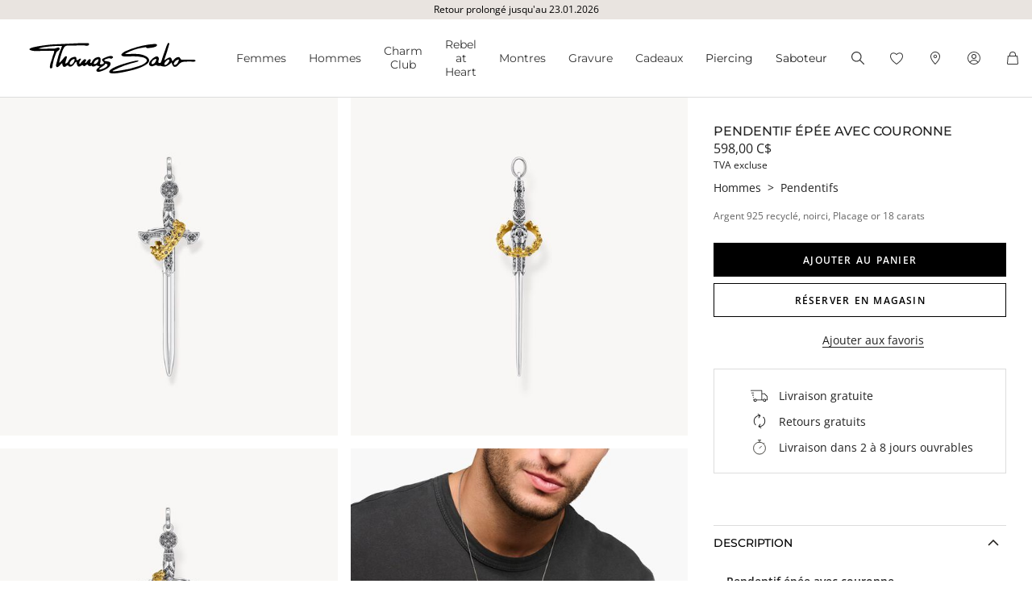

--- FILE ---
content_type: text/html;charset=UTF-8
request_url: https://www.thomassabo.com/CA/fr_CA/pd/pendentif/PE901-849-7-VG.html
body_size: 37380
content:
<!DOCTYPE html>
<html lang="fr-CA">
<head>

<meta charset="UTF-8">



<link href="/on/demandware.static/Sites-TS_CA-Site/-/fr_CA/v1763421089381/css/scss-style.css" rel="preload" as="style">

    <link href="/on/demandware.static/Sites-TS_CA-Site/-/fr_CA/v1763421089381/css/pdp.css" rel="preload" as="style">

    <link href="/on/demandware.static/Sites-TS_CA-Site/-/fr_CA/v1763421089381/css/experience/components/ts_layouts/slickCarousel.css" rel="preload" as="style">



<meta http-equiv="X-UA-Compatible" content="IE=edge">

    
        <title>Pendentif &eacute;p&eacute;e avec couronne | THOMAS SABO</title>
    
    <meta name="description" content="Pendentif &eacute;p&eacute;e avec couronne ➤ PE901-849-7 ➤ &agrave; partir de 598,00 C$ ➤ D&eacute;couvrez maintenant dans la boutique officielle THOMAS SABO">
    <meta name="keywords" content="Pendentif &eacute;p&eacute;e avec couronne">


    <meta name="viewport" content="width=device-width, initial-scale=1.0">

<meta name="msvalidate.01" content="5E7A8F9E556913F6BDEAA25C40EDE345">
<meta name="facebook-domain-verification" content="2r6ws5qxkpw7a78ctgv0e4witd15so">
<meta name="google-site-verification" content="THgAdpxJ5EDm14ZlwxyvAu8KaoBY_Hql3wkQVL8itfM">
<meta name="google-site-verification" content="GqupqF9B8qAwUSXrpVXxRmPvTi8UQn22njF9Cutj3Q0">
<meta name="format-detection" content="telephone=no">




    
        
            <meta name="smartbanner:enabled-platforms" content="none">
        
    

    
        
        
        
            <meta name="robots" content="index,follow">
        
    




<link rel="manifest" href="/on/demandware.static/Sites-TS_CA-Site/-/default/dw43151286/manifest.json">


<link rel="apple-touch-icon" sizes="36x36" href="/on/demandware.static/Sites-TS_CA-Site/-/default/dw6d024e60/images/touch-icons/icon-36x36.png">
<link rel="apple-touch-icon" sizes="48x48" href="/on/demandware.static/Sites-TS_CA-Site/-/default/dwad5df0ae/images/touch-icons/icon-48x48.png">
<link rel="apple-touch-icon" sizes="57x57" href="/on/demandware.static/Sites-TS_CA-Site/-/default/dw8df43a81/images/touch-icons/icon-57x57.png">
<link rel="apple-touch-icon" sizes="60x60" href="/on/demandware.static/Sites-TS_CA-Site/-/default/dwce6bfc10/images/touch-icons/icon-60x60.png">
<link rel="apple-touch-icon" sizes="72x72" href="/on/demandware.static/Sites-TS_CA-Site/-/default/dw75a84ddc/images/touch-icons/icon-72x72.png">
<link rel="apple-touch-icon" sizes="76x76" href="/on/demandware.static/Sites-TS_CA-Site/-/default/dw67ef1224/images/touch-icons/icon-76x76.png">
<link rel="apple-touch-icon" sizes="96x96" href="/on/demandware.static/Sites-TS_CA-Site/-/default/dwc8d80d78/images/touch-icons/icon-96x96.png">
<link rel="apple-touch-icon" sizes="114x114" href="/on/demandware.static/Sites-TS_CA-Site/-/default/dwdcfc37ad/images/touch-icons/icon-114x114.png">
<link rel="apple-touch-icon" sizes="120x120" href="/on/demandware.static/Sites-TS_CA-Site/-/default/dw4f8afc2b/images/touch-icons/icon-120x120.png">
<link rel="apple-touch-icon" sizes="144x144" href="/on/demandware.static/Sites-TS_CA-Site/-/default/dwd8be6d3e/images/touch-icons/icon-144x144.png">
<link rel="apple-touch-icon" sizes="152x152" href="/on/demandware.static/Sites-TS_CA-Site/-/default/dw09454910/images/touch-icons/icon-152x152.png">
<link rel="apple-touch-icon" sizes="180x180" href="/on/demandware.static/Sites-TS_CA-Site/-/default/dw7c5c13a2/images/touch-icons/icon-180x180.png">
<link rel="apple-touch-icon" sizes="192x192" href="/on/demandware.static/Sites-TS_CA-Site/-/default/dw99c16548/images/touch-icons/icon-192x192.png">
<link rel="apple-touch-icon" href="/on/demandware.static/Sites-TS_CA-Site/-/default/dw75a84ddc/images/touch-icons/icon-72x72.png">
<link rel="icon" type="image/png" href="/on/demandware.static/Sites-TS_CA-Site/-/default/dwbbe018ae/images/favicon.png">



<link rel="canonical" href="https://www.thomassabo.com/CA/fr_CA/pd/pendentif/PE901-849-7-VG.html">






<link rel="alternate" hreflang="de-CH" href="https://www.thomassabo.com/CH/de_CH/pd/anhaenger/PE901-849-7-VG.html" data-included="1">
<link rel="alternate" hreflang="fr-CH" href="https://www.thomassabo.com/CH/fr_CH/pd/pendentif/PE901-849-7-VG.html" data-included="1">
<link rel="alternate" hreflang="de-LI" href="https://www.thomassabo.com/CH/de_LI/pd/anhaenger/PE901-849-7-VG.html" data-included="1">





<link rel="alternate" hreflang="en-DK" href="https://www.thomassabo.com/DK/en_DK/pd/pendant/PE901-849-7-VG.html" data-included="1">





<link rel="alternate" hreflang="en-GB" href="https://www.thomassabo.com/GB/en_GB/pd/pendant/PE901-849-7-VG.html" data-included="1">





<link rel="alternate" hreflang="es" href="https://www.thomassabo.com/INT/es/pd/colgante/PE901-849-7-VG.html" data-included="1">
<link rel="alternate" hreflang="en" href="https://www.thomassabo.com/INT/en/pd/pendant/PE901-849-7-VG.html" data-included="1">





<link rel="alternate" hreflang="sv-SE" href="https://www.thomassabo.com/SE/sv_SE/pd/haengsmycke/PE901-849-7-VG.html" data-included="1">





<link rel="alternate" hreflang="en-US" href="https://www.thomassabo.com/US/en_US/pd/pendant/PE901-849-7-VG.html" data-included="1">





<link rel="alternate" hreflang="en-CA" href="https://www.thomassabo.com/CA/en_CA/pd/pendant/PE901-849-7-VG.html" data-included="1">
<link rel="alternate" hreflang="fr-CA" href="https://www.thomassabo.com/CA/fr_CA/pd/pendentif/PE901-849-7-VG.html" data-included="1">





<link rel="alternate" hreflang="fr-FR" href="https://www.thomassabo.com/EU/fr_FR/pd/pendentif/PE901-849-7-VG.html" data-included="1">
<link rel="alternate" hreflang="en-CZ" href="https://www.thomassabo.com/EU/en_CZ/pd/pendant/PE901-849-7-VG.html" data-included="1">
<link rel="alternate" hreflang="de-DE" href="https://www.thomassabo.com/EU/de_DE/pd/anhaenger/PE901-849-7-VG.html" data-included="1">
<link rel="alternate" hreflang="en-NL" href="https://www.thomassabo.com/EU/en_NL/pd/pendant/PE901-849-7-VG.html" data-included="1">
<link rel="alternate" hreflang="de-BE" href="https://www.thomassabo.com/EU/de_BE/pd/anhaenger/PE901-849-7-VG.html" data-included="1">
<link rel="alternate" hreflang="en-PL" href="https://www.thomassabo.com/EU/en_PL/pd/pendant/PE901-849-7-VG.html" data-included="1">
<link rel="alternate" hreflang="en-DE" href="https://www.thomassabo.com/EU/en_DE/pd/pendant/PE901-849-7-VG.html" data-included="1">
<link rel="alternate" hreflang="de-LU" href="https://www.thomassabo.com/EU/de_LU/pd/anhaenger/PE901-849-7-VG.html" data-included="1">
<link rel="alternate" hreflang="en-PT" href="https://www.thomassabo.com/EU/en_PT/pd/pendant/PE901-849-7-VG.html" data-included="1">
<link rel="alternate" hreflang="en-BE" href="https://www.thomassabo.com/EU/en_BE/pd/pendant/PE901-849-7-VG.html" data-included="1">
<link rel="alternate" hreflang="en-FI" href="https://www.thomassabo.com/EU/en_FI/pd/pendant/PE901-849-7-VG.html" data-included="1">
<link rel="alternate" hreflang="en-GR" href="https://www.thomassabo.com/EU/en_GR/pd/pendant/PE901-849-7-VG.html" data-included="1">
<link rel="alternate" hreflang="en-IT" href="https://www.thomassabo.com/EU/en_IT/pd/pendant/PE901-849-7-VG.html" data-included="1">
<link rel="alternate" hreflang="en-AT" href="https://www.thomassabo.com/EU/en_AT/pd/pendant/PE901-849-7-VG.html" data-included="1">
<link rel="alternate" hreflang="en-SK" href="https://www.thomassabo.com/EU/en_SK/pd/pendant/PE901-849-7-VG.html" data-included="1">
<link rel="alternate" hreflang="en-IE" href="https://www.thomassabo.com/EU/en_IE/pd/pendant/PE901-849-7-VG.html" data-included="1">
<link rel="alternate" hreflang="en-EE" href="https://www.thomassabo.com/EU/en_EE/pd/pendant/PE901-849-7-VG.html" data-included="1">
<link rel="alternate" hreflang="en-LV" href="https://www.thomassabo.com/EU/en_LV/pd/pendant/PE901-849-7-VG.html" data-included="1">
<link rel="alternate" hreflang="en-LT" href="https://www.thomassabo.com/EU/en_LT/pd/pendant/PE901-849-7-VG.html" data-included="1">
<link rel="alternate" hreflang="en-HU" href="https://www.thomassabo.com/EU/en_HU/pd/pendant/PE901-849-7-VG.html" data-included="1">
<link rel="alternate" hreflang="de-AT" href="https://www.thomassabo.com/EU/de_AT/pd/anhaenger/PE901-849-7-VG.html" data-included="1">
<link rel="alternate" hreflang="es-ES" href="https://www.thomassabo.com/EU/es_ES/pd/colgante/PE901-849-7-VG.html" data-included="1">
<link rel="alternate" hreflang="fr-BE" href="https://www.thomassabo.com/EU/fr_BE/pd/pendentif/PE901-849-7-VG.html" data-included="1">
<link rel="alternate" hreflang="en-SI" href="https://www.thomassabo.com/EU/en_SI/pd/pendant/PE901-849-7-VG.html" data-included="1">
<link rel="alternate" hreflang="fr-LU" href="https://www.thomassabo.com/EU/fr_LU/pd/pendentif/PE901-849-7-VG.html" data-included="1">





<link rel="alternate" hreflang="en-NO" href="https://www.thomassabo.com/NO/en_NO/pd/pendant/PE901-849-7-VG.html" data-included="1">
<link rel="alternate" hreflang="sv-NO" href="https://www.thomassabo.com/NO/sv_NO/pd/haengsmycke/PE901-849-7-VG.html" data-included="1">





<!--[if (lte IE 8)&(!IEMobile)]>
    <script src="/on/demandware.static/Sites-TS_CA-Site/-/fr_CA/v1763421089381/lib/es5-shim.min.js"></script>
<![endif]-->

<script>
    Object.defineProperty(window, 'tsBrandNameShort', {
        value: 'TS',
        writable: false,
        configurable: false,
    });
</script>
<!-- Initial data layer -->
<script>
    const pageBreadcrumb = "Hommes>Pendentifs>pendentif";
    window.dataLayer = window.dataLayer || [];
    window.dataLayer.push({
        event: 'page_meta',
        content_group: 'productdetail' || '',
        domain: window.location.hostname,
        login_status: 'Logged Out' || '',
        page_breadcrumb: pageBreadcrumb,
        page_country:'CA' || '',
        page_environment: 'Production' || '',
        page_language: 'fr' || '',
        page_location: window.location.href,
        page_name: window.location.pathname,
        page_title: document.title,
        page_type: 'product',
        referrer: document.referrer,
        traffic_type: 'external' || '',
        user_id: '' || '',
        user_email: '' || '',
        user_email_md5: '' || '',
        subscriber_key: '' || '',
    });
</script>

    <!-- Google Tag Manager -->
    <script>(function(w,d,s,l,i){w[l]=w[l]||[];w[l].push({'gtm.start':
    new Date().getTime(),event:'gtm.js'});var f=d.getElementsByTagName(s)[0],
    j=d.createElement(s),dl=l!='dataLayer'?'&l='+l:'';j.async=true;j.src=
    'https://www.googletagmanager.com/gtm.js?id='+i+dl;f.parentNode.insertBefore(j,f);
    })(window,document,'script','dataLayer','GTM-TNQSD8C');</script>
    <!-- End Google Tag Manager -->

<script>function tsAddLoadEvent(e){if(window.addEventListener)window.addEventListener("load",e,!1);else if(window.attachEvent)window.attachEvent("onload",e);else{var n=window.onload;window.onload="function"==typeof n?function(){n(),e()}:e}}document.createElement("picture"),function(e){function n(e){return void 0!==i[e]?i[e]:""}function t(e,n){if(e&&n&&a&&a.eventCategories&&a.eventsByLid){var t="",o=null;return e in a.eventCategories&&n in a.eventsByLid&&(t=a.eventCategories[e],o=a.eventsByLid[n],o.category=t),o}return null}function o(){return void 0===c&&(c=t(n("et_cid"),n("et_lid"))),c}var i={};e.location&&e.location.search&&(i=function(e){if(""===e)return{};for(var n={},t=0;t<e.length;++t){var o=e[t].split("=",2);n[o[0]]=1==o.length?"":decodeURIComponent(o[1].replace(/\+/g," "))}return n}(e.location.search.substr(1).split("&")));var a;try{a=JSON.parse({
  "action": "Resources-LoadTrackingConstant",
  "queryString": "",
  "locale": "fr_CA",
  "eventCategories": {
    "2": "newsletter",
    "70": "catalog",
    "71": "cart",
    "72": "olapic"
  },
  "eventsByLid": {
    "1": {
      "label": "EU"
    },
    "23896": {
      "label": "AU"
    },
    "23898": {
      "label": "CA"
    },
    "1264153": {
      "label": "rebel-at-heart-spring-summer"
    },
    "1264165": {
      "label": "glam-and-soul-spring-summer"
    },
    "1264174": {
      "label": "watches-spring-summer"
    },
    "1509828": {
      "label": "charmclub-spring-summer"
    },
    "1582576": {
      "label": "dfb-karma-beads-booklet"
    },
    "1623561": {
      "label": "glam-and-soul-autumn-winter",
      "value": 2014
    },
    "1641229": {
      "label": "charmclub-autumn-winter",
      "value": 2014
    },
    "1750322": {
      "label": "article"
    },
    "1750328": {
      "label": "landingpage",
      "action": "view"
    },
    "1794754": {
      "label": "cart-sent-email"
    }
  }
})}catch(r){}var c;e.ts_tracking={getQueryParam:n,getCampaignObject:o}}(window);</script>
<script src="/on/demandware.static/Sites-TS_CA-Site/-/fr_CA/v1763421089381/js/main-ui.js" async ></script>

<script>!function(e,n,t,o){var i,a=n.getElementsByTagName(t)[0],r=function(e,o){n.getElementById(o)||(i=n.createElement(t),i.src=e,i.id=o,a.parentNode.insertBefore(i,a))};o.loadJsAfterOnload=function(e,n){function t(){r(e,n)}tsAddLoadEvent(t)}}(window,document,"script",window.apphelper=window.apphelper||{});</script>

<script>
window.initGoogleAPI = () => {
    window.googleApiLoaded = true;
    if (window.googleApiCallbackQueue) {
        window.googleApiCallbackQueue.forEach(callback => callback());
        window.googleApiCallbackQueue = [];
    }
}
</script>
<link rel="preload" href="/on/demandware.static/Sites-TS_CA-Site/-/fr_CA/v1763421089381/js/main.js" as="script">

    <link rel="preload" href="//maps.googleapis.com/maps/api/js?key=AIzaSyCp4-sueDFsm_Eo89L7_rK8SisAg4EO7eE&loading=async&libraries=places&callback=initGoogleAPI" as="script">

    <link rel="preload" href="/on/demandware.static/Sites-TS_CA-Site/-/fr_CA/v1763421089381/js/pdp.js" as="script">

<link rel="preconnect" href="https://cdn.cquotient.com">
<link rel="dns-prefetch" href="https://cdn.cquotient.com">
<link rel="preconnect" href="https://ui.powerreviews.com">
<link rel="dns-prefetch" href="https://ui.powerreviews.com">


<style>
    .no-js img.lazyload {display: none;} img {-ms-interpolation-mode: bicubic;}
</style>
<link href="/on/demandware.static/Sites-TS_CA-Site/-/fr_CA/v1763421089381/css/scss-style.css" rel="stylesheet">

    <link href="/on/demandware.static/Sites-TS_CA-Site/-/fr_CA/v1763421089381/css/pdp.css" rel="stylesheet">

    <link href="/on/demandware.static/Sites-TS_CA-Site/-/fr_CA/v1763421089381/css/experience/components/ts_layouts/slickCarousel.css" rel="stylesheet">


<link rel="stylesheet" href="/on/demandware.static/Sites-TS_CA-Site/-/fr_CA/v1763421089381/css/skin/skin.css">




    <div
        id="microsoftClarity"
        data-project-id="sb35o76jnh"
    ></div>


<script type="text/javascript">//<!--
/* <![CDATA[ (head-active_data.js) */
var dw = (window.dw || {});
dw.ac = {
    _analytics: null,
    _events: [],
    _category: "",
    _searchData: "",
    _anact: "",
    _anact_nohit_tag: "",
    _analytics_enabled: "true",
    _timeZone: "Canada/Eastern",
    _capture: function(configs) {
        if (Object.prototype.toString.call(configs) === "[object Array]") {
            configs.forEach(captureObject);
            return;
        }
        dw.ac._events.push(configs);
    },
	capture: function() { 
		dw.ac._capture(arguments);
		// send to CQ as well:
		if (window.CQuotient) {
			window.CQuotient.trackEventsFromAC(arguments);
		}
	},
    EV_PRD_SEARCHHIT: "searchhit",
    EV_PRD_DETAIL: "detail",
    EV_PRD_RECOMMENDATION: "recommendation",
    EV_PRD_SETPRODUCT: "setproduct",
    applyContext: function(context) {
        if (typeof context === "object" && context.hasOwnProperty("category")) {
        	dw.ac._category = context.category;
        }
        if (typeof context === "object" && context.hasOwnProperty("searchData")) {
        	dw.ac._searchData = context.searchData;
        }
    },
    setDWAnalytics: function(analytics) {
        dw.ac._analytics = analytics;
    },
    eventsIsEmpty: function() {
        return 0 == dw.ac._events.length;
    }
};
/* ]]> */
// -->
</script>
<script type="text/javascript">//<!--
/* <![CDATA[ (head-cquotient.js) */
var CQuotient = window.CQuotient = {};
CQuotient.clientId = 'aaqy-TS_CA';
CQuotient.realm = 'AAQY';
CQuotient.siteId = 'TS_CA';
CQuotient.instanceType = 'prd';
CQuotient.locale = 'fr_CA';
CQuotient.fbPixelId = '__UNKNOWN__';
CQuotient.activities = [];
CQuotient.cqcid='';
CQuotient.cquid='';
CQuotient.cqeid='';
CQuotient.cqlid='';
CQuotient.apiHost='api.cquotient.com';
/* Turn this on to test against Staging Einstein */
/* CQuotient.useTest= true; */
CQuotient.useTest = ('true' === 'false');
CQuotient.initFromCookies = function () {
	var ca = document.cookie.split(';');
	for(var i=0;i < ca.length;i++) {
	  var c = ca[i];
	  while (c.charAt(0)==' ') c = c.substring(1,c.length);
	  if (c.indexOf('cqcid=') == 0) {
		CQuotient.cqcid=c.substring('cqcid='.length,c.length);
	  } else if (c.indexOf('cquid=') == 0) {
		  var value = c.substring('cquid='.length,c.length);
		  if (value) {
		  	var split_value = value.split("|", 3);
		  	if (split_value.length > 0) {
			  CQuotient.cquid=split_value[0];
		  	}
		  	if (split_value.length > 1) {
			  CQuotient.cqeid=split_value[1];
		  	}
		  	if (split_value.length > 2) {
			  CQuotient.cqlid=split_value[2];
		  	}
		  }
	  }
	}
}
CQuotient.getCQCookieId = function () {
	if(window.CQuotient.cqcid == '')
		window.CQuotient.initFromCookies();
	return window.CQuotient.cqcid;
};
CQuotient.getCQUserId = function () {
	if(window.CQuotient.cquid == '')
		window.CQuotient.initFromCookies();
	return window.CQuotient.cquid;
};
CQuotient.getCQHashedEmail = function () {
	if(window.CQuotient.cqeid == '')
		window.CQuotient.initFromCookies();
	return window.CQuotient.cqeid;
};
CQuotient.getCQHashedLogin = function () {
	if(window.CQuotient.cqlid == '')
		window.CQuotient.initFromCookies();
	return window.CQuotient.cqlid;
};
CQuotient.trackEventsFromAC = function (/* Object or Array */ events) {
try {
	if (Object.prototype.toString.call(events) === "[object Array]") {
		events.forEach(_trackASingleCQEvent);
	} else {
		CQuotient._trackASingleCQEvent(events);
	}
} catch(err) {}
};
CQuotient._trackASingleCQEvent = function ( /* Object */ event) {
	if (event && event.id) {
		if (event.type === dw.ac.EV_PRD_DETAIL) {
			CQuotient.trackViewProduct( {id:'', alt_id: event.id, type: 'raw_sku'} );
		} // not handling the other dw.ac.* events currently
	}
};
CQuotient.trackViewProduct = function(/* Object */ cqParamData){
	var cq_params = {};
	cq_params.cookieId = CQuotient.getCQCookieId();
	cq_params.userId = CQuotient.getCQUserId();
	cq_params.emailId = CQuotient.getCQHashedEmail();
	cq_params.loginId = CQuotient.getCQHashedLogin();
	cq_params.product = cqParamData.product;
	cq_params.realm = cqParamData.realm;
	cq_params.siteId = cqParamData.siteId;
	cq_params.instanceType = cqParamData.instanceType;
	cq_params.locale = CQuotient.locale;
	
	if(CQuotient.sendActivity) {
		CQuotient.sendActivity(CQuotient.clientId, 'viewProduct', cq_params);
	} else {
		CQuotient.activities.push({activityType: 'viewProduct', parameters: cq_params});
	}
};
/* ]]> */
// -->
</script>









</head>
<body id="ts-web-body" class="v2 js no-js no-touch pagecontext--product pagecontext-ns--product ts-theme--light">


<div id="tsInstance" data-instance="prod"></div>

<script>
    var body = document.querySelector('body');
    if ('ontouchstart' in window || 'onmsgesturechange' in window) {
        body.classList.remove("no-touch");
    }
    body.classList.remove("no-js");
</script>


<div id="skeleton" data-emoji-msg="Les signes non autoris&eacute;s ont &eacute;t&eacute; supprim&eacute;s." class="skeleton" style="background-color: #fff;" >
<div class="nojavascript">
<noscript>
Pour pouvoir profiter de toutes les fonctionnalités de notre site (y compris le processus de commande), veuillez activer Java Script. Java Script peut être également désactivé par un bloqueur de publicité. Dans ce cas, veuillez désactiver votre bloqueur de publicité et vous pourrez alors utiliser notre site sans restriction.
</noscript>
</div>
<div class="topsliderwrapper js-topsliderwrapper">
    
        
            
	 


	
    



<style>
:root {
--topslider-bgcolor: #E9E4E0;
--topslider-color: #000000;
--topslider-icon: url(../images/icon/svg/Icon_close.svg);
}
</style>

<div class="grid-container row">


    <!-- dwMarker="content" dwContentID="4888b904af099d3d119f3f20ec" -->
    
    <div class="topslider-slide js_topslider_content "
        data-id="2025_Laufzeile_Rueckgabe_Christmas" data-name="Retour prolong&eacute; jusqu'au 23.01.2026"
        data-position="1">
        <p class="topslider-slide__content mb-0">
            Retour prolongé jusqu'au 23.01.2026
        </p>
    </div>

<!-- The Modal -->
<div class="modal content-modal js_modal_dialog show promotion-modal" id="Popup_Verlaengerte_Rueckgabe" tabindex="0">
    <div class="modal-dialog modal-dialog-centered">
        <div class="modal-content">
            <div class="modal-header">
                <div class="modal-close-top">
                    <button data-dismiss="modal" type="button"><span class="button__text">Fermer</span></button>
                    <p class="modal-step-info"></p>
                </div>
            </div>
            <div class="modal-body">
                <span class="closespan">
                   <a class="closedialog js_closedialog" data-dismiss="modal" aria-label="Close"></a>
                </span>
                <div class="promotioninfo-wrapper">
    <div class="container-fluid">
        <div class="row half-gutters-between">
            
            <div class="col-12  ">
                
                    <div class="imagetextheader ts-h3">Retour prolong&eacute; jusqu'au 25 janvier</div>
                
                
                    <div class="imagetextbody">
                        <p>Votre cadeau ne convenait pas parfaitement ? Pas de probl&egrave;me ! Vous avez jusqu'au <strong>25 janvier 2024</strong> pour nous retourner tous les bijoux que vous avez command&eacute;s dans notre boutique en ligne jusqu'au 24 d&eacute;cembre 2023.</p>

<p>N.B. : les articles personnalis&eacute;s par une gravure sont exclus du droit de retour et ne peuvent &ecirc;tre repris</p>
                    </div>
                

                <div class="button-wrapper">
                    
                </div>
                <div class="button-wrapper">
                     <input class="button button--second button--full" data-dismiss="modal" type="button" value="poursuivre mes achats">
                </div>

                  
            </div>
        </div>
    </div>
</div>
            </div>
        </div><!--  content  -->
    </div><!--  dialog  -->
</div><!--  modal -->




    <!-- dwMarker="content" dwContentID="102416b0225b4293076f8f95d4" -->
    
    <div class="topslider-slide js_topslider_content d-none"
        data-id="2024_Laufzeile_Bestelltermin" data-name="Derni&egrave;re commande : 18/12/2024"
        data-position="2">
        <p class="topslider-slide__content mb-0">
            Dernière commande : 18/12/2024
        </p>
    </div>




</div>
 
	
        
    
</div>




<a id="top"></a>
<header id="headerbar" class="headerbar" data-cgid="">
    


<div class="header-wrapper">
    <nav class="navigation--mobile" id="nav-mobile" role="tablist">
        



<div class="nav-inner">







<div class="level level1 collapsible js-level" data-cgid="jewellery">
<a id="item-1"
role="button"
data-toggle="collapse"
data-parent="#nav-mobile"
href="#item-1-sub"
aria-expanded="false"
aria-controls="item-1-sub"
class=""
style=""
>Femmes<span class="collapsible-plus"></span></a>
<div id="item-1-sub" class="collapse" aria-labelledby="item-1" data-parent="#nav-mobile">
<div class="collapsible-inner">




<div class="level level2 js-level" data-cgid="jewellery-discover">
<a role="button"
href="https://www.thomassabo.com/CA/fr_CA/collections/thomas-sabo-jewellery"
class=""
style=""
>D&eacute;couvrir les bijoux</a>
</div>





<div class="level level2 js-level" data-cgid="jewellery-newitems">
<a role="button"
href="https://www.thomassabo.com/CA/fr_CA/inspiration/th%C3%A8mes/femmes-nouveautes"
class=""
style=""
>Nouveaut&eacute;s</a>
</div>





<div class="level level2 js-level" data-cgid="jewellery-topseller">
<a role="button"
href="/CA/fr_CA/bijoux/topseller"
class=""
style=""
>Topseller</a>
</div>





<div class="level level2 js-level" data-cgid="jewellery-engraving">
<a role="button"
href="https://www.thomassabo.com/CA/fr_CA/gravure/decouvrir-la-gravure"
class=""
style=""
>Gravure</a>
</div>





<div class="level level2 js-level" data-cgid="jewellery-outlet">
<a role="button"
href="https://www.thomassabo.com/CA/fr_CA/outlet/outlet-ca"
class=""
style=""
>Outlet</a>
</div>





<div class="level level2 collapsible js-level" data-cgid="jewellery-categories">
<a id="item-1-6"
role="button"
data-toggle="collapse"
data-parent="#item-1-sub"
href="#item-1-6-sub"
aria-expanded="false"
aria-controls="item-1-6-sub"
class=""
style=""
>Par cat&eacute;gorie<span class="collapsible-plus"></span></a>
<div id="item-1-6-sub" class="collapse" aria-labelledby="item-1-6" data-parent="#item-1-sub">
<div class="collapsible-inner">
<ul class="level level3">


<li class="js-level" data-cgid="jewellery-allitems"><a
href="/CA/fr_CA/bijoux/par-categorie/tous-les-produits"
class=""
style="">
Tous les produits

</a>
</li>


<li class="js-level" data-cgid="jewellery-bracelets"><a
href="/CA/fr_CA/bijoux/par-categorie/bracelets"
class=""
style="">
Bracelets

</a>
</li>


<li class="js-level" data-cgid="jewellery-basicbracelets"><a
href="/CA/fr_CA/bijoux/par-categorie/bracelets-basic"
class=""
style="">
Bracelets Basic

</a>
</li>


<li class="js-level" data-cgid="jewellery-tennisbracelet"><a
href="https://www.thomassabo.com/CA/fr_CA/bijoux/par-categorie/bracelets/bracelet-rivi%C3%A8re"
class=""
style="">
Bracelets rivi&egrave;re

</a>
</li>


<li class="js-level" data-cgid="jewellery-bangles"><a
href="/CA/fr_CA/bijoux/par-categorie/joncs-et-manchettes"
class=""
style="">
Joncs et Manchettes

</a>
</li>


<li class="js-level" data-cgid="jewellery-rings"><a
href="/CA/fr_CA/bijoux/par-categorie/bagues"
class=""
style="">
Bagues

</a>
</li>


<li class="js-level" data-cgid="jewellery-necklaces"><a
href="/CA/fr_CA/bijoux/par-categorie/cha%C3%AEnes-colliers"
class=""
style="">
Cha&icirc;nes &amp; colliers

</a>
</li>


<li class="js-level" data-cgid="jewellery-basicnecklaces"><a
href="https://www.thomassabo.com/CA/fr_CA/bijoux/par-categorie/cha%C3%AEnes-fines"
class=""
style="">
Cha&icirc;nes Basic

</a>
</li>


<li class="js-level" data-cgid="jewellery-pendants"><a
href="/CA/fr_CA/bijoux/par-categorie/pendentifs"
class=""
style="">
Pendentifs

</a>
</li>


<li class="js-level" data-cgid="jewellery-pendantnecklaces"><a
href="/CA/fr_CA/bijoux/par-categorie/colliers-avec-pendentif"
class=""
style="">
Colliers avec pendentif

</a>
</li>


<li class="js-level" data-cgid="jewellery-collectablecharms"><a
href="https://www.thomassabo.com/CA/fr_CA/charm-club/par-categorie/charms-original"
class=""
style="">
Charms

</a>
</li>


<li class="js-level" data-cgid="jewellery-collectablebracelets"><a
href="https://www.thomassabo.com/CA/fr_CA/charm-club/par-categorie/charm-bracelets-original"
class=""
style="">
Charm Bracelets

</a>
</li>


<li class="js-level" data-cgid="jewellery-collectablenecklaces"><a
href="https://www.thomassabo.com/CA/fr_CA/charm-club/par-categorie/charm-cha%C3%AEnes-original"
class=""
style="">
Charm Cha&icirc;nes

</a>
</li>


<li class="js-level" data-cgid="jewellery-earrings"><a
href="/CA/fr_CA/bijoux/par-categorie/boucles-doreilles"
class=""
style="">
Boucles d'oreilles

</a>
</li>


<li class="js-level" data-cgid="jewellery-earstuds"><a
href="/CA/fr_CA/bijoux/par-categorie/clous-doreilles"
class=""
style="">
Clous d'oreilles

</a>
</li>


<li class="js-level" data-cgid="jewellery-hoopearrings"><a
href="/CA/fr_CA/bijoux/par-categorie/creoles"
class=""
style="">
Cr&eacute;oles

</a>
</li>


<li class="js-level" data-cgid="jewellery-earcuffs"><a
href="/CA/fr_CA/bijoux/par-categorie/manchettes-doreilles"
class=""
style="">
Manchettes d'oreilles

</a>
</li>


<li class="js-level" data-cgid="jewellery-watches"><a
href="https://www.thomassabo.com/CA/fr_CA/montres/par-sexe/montres-pour-femmes"
class=""
style="">
Montres

</a>
</li>


<li class="js-level" data-cgid="jewellery-anklets"><a
href="/CA/fr_CA/bijoux/par-categorie/cha%C3%AEnes-de-cheville"
class=""
style="">
Cha&icirc;nes de cheville

</a>
</li>


<li class="js-level" data-cgid="jewellery-beads"><a
href="/CA/fr_CA/bijoux/par-categorie/beads"
class=""
style="">
Beads

</a>
</li>


<li class="js-level" data-cgid="jewellery-eyewear"><a
href="https://www.thomassabo.com/CA/fr_CA/lunettes-de-soleil/groupe-cible/pour-elle"
class=""
style="">
Lunettes de soleil

<span class="flag-container">
<span class="flag flag--sale">SOLDES</span>
</span>

</a>
</li>


<li class="js-level" data-cgid="jewellery-jewelleryboxes"><a
href="https://www.thomassabo.com/CA/fr_CA/inspiration/th%C3%A8mes/coffrets-%C3%A0-bijoux-entretien"
class=""
style="">
Coffrets &agrave; bijoux &amp; entretien

</a>
</li>

</ul>
</div>
</div>
</div>





<div class="level level2 collapsible js-level" data-cgid="jewellery-collections">
<a id="item-1-7"
role="button"
data-toggle="collapse"
data-parent="#item-1-sub"
href="#item-1-7-sub"
aria-expanded="false"
aria-controls="item-1-7-sub"
class=""
style=""
>Par collections<span class="collapsible-plus"></span></a>
<div id="item-1-7-sub" class="collapse" aria-labelledby="item-1-7" data-parent="#item-1-sub">
<div class="collapsible-inner">
<ul class="level level3">


<li class="js-level" data-cgid="jewellery-elyndra"><a
href="https://www.thomassabo.com/CA/fr_CA/inspiration/th%C3%A8mes/elyndra"
class=""
style="">
Elyndra

</a>
</li>


<li class="js-level" data-cgid="jewellery-boldelegance"><a
href="https://www.thomassabo.com/CA/fr_CA/inspiration/th%C3%A8mes/bold-elegance"
class=""
style="">
Bold Elegance

</a>
</li>


<li class="js-level" data-cgid="jewellery-bloomingskies"><a
href="https://www.thomassabo.com/CA/fr_CA/inspiration/th%C3%A8mes/blooming-skies"
class=""
style="">
Blooming Skies

</a>
</li>


<li class="js-level" data-cgid="jewellery-trueromance"><a
href="https://www.thomassabo.com/CA/fr_CA/inspiration/th%C3%A8mes/true-romance"
class=""
style="">
True Romance

</a>
</li>

</ul>
</div>
</div>
</div>





<div class="level level2 collapsible js-level" data-cgid="jewellery-material">
<a id="item-1-8"
role="button"
data-toggle="collapse"
data-parent="#item-1-sub"
href="#item-1-8-sub"
aria-expanded="false"
aria-controls="item-1-8-sub"
class=""
style=""
>Par mat&eacute;riel<span class="collapsible-plus"></span></a>
<div id="item-1-8-sub" class="collapse" aria-labelledby="item-1-8" data-parent="#item-1-sub">
<div class="collapsible-inner">
<ul class="level level3">


<li class="js-level" data-cgid="jewellery-material-silver"><a
href="/CA/fr_CA/bijoux/par-materiel/argent-sterling"
class=""
style="">
Argent sterling

</a>
</li>


<li class="js-level" data-cgid="jewellery-material-yellowgold"><a
href="/CA/fr_CA/bijoux/par-materiel/placage-or-18%C2%A0carats---argent-sterling"
class=""
style="">
Placage or 18&nbsp;carats - Argent sterling

</a>
</li>


<li class="js-level" data-cgid="jewellery-material-rosegold"><a
href="/CA/fr_CA/bijoux/par-materiel/placage-or-rose-18%C2%A0carats---argent-sterling"
class=""
style="">
Placage or rose 18&nbsp;carats - Argent sterling

</a>
</li>

</ul>
</div>
</div>
</div>



</div>
</div>
</div>







<div class="level level1 collapsible js-level" data-cgid="men">
<a id="item-2"
role="button"
data-toggle="collapse"
data-parent="#nav-mobile"
href="#item-2-sub"
aria-expanded="false"
aria-controls="item-2-sub"
class=""
style=""
>Hommes<span class="collapsible-plus"></span></a>
<div id="item-2-sub" class="collapse" aria-labelledby="item-2" data-parent="#nav-mobile">
<div class="collapsible-inner">




<div class="level level2 js-level" data-cgid="men-discover">
<a role="button"
href="https://www.thomassabo.com/CA/fr_CA/collections/rebel-at-heart"
class=""
style=""
>D&eacute;couvrir les bijoux</a>
</div>





<div class="level level2 js-level" data-cgid="men-newitems">
<a role="button"
href="https://www.thomassabo.com/CA/fr_CA/inspiration/th%C3%A8mes/hommes-nouveautes"
class=""
style=""
>Nouveaut&eacute;s</a>
</div>





<div class="level level2 js-level" data-cgid="men-topseller">
<a role="button"
href="/CA/fr_CA/hommes/topseller"
class=""
style=""
>Topseller</a>
</div>





<div class="level level2 js-level" data-cgid="men-engraving">
<a role="button"
href="https://www.thomassabo.com/CA/fr_CA/gravure/decouvrir-la-gravure"
class=""
style=""
>Gravure</a>
</div>





<div class="level level2 js-level" data-cgid="men-outlet">
<a role="button"
href="https://www.thomassabo.com/CA/fr_CA/outlet/outlet-ca?prefn1=target-audience&amp;prefv1=Mens"
class=""
style=""
>Outlet</a>
</div>





<div class="level level2 collapsible js-level" data-cgid="men-categories">
<a id="item-2-6"
role="button"
data-toggle="collapse"
data-parent="#item-2-sub"
href="#item-2-6-sub"
aria-expanded="false"
aria-controls="item-2-6-sub"
class=""
style=""
>Par cat&eacute;gorie<span class="collapsible-plus"></span></a>
<div id="item-2-6-sub" class="collapse" aria-labelledby="item-2-6" data-parent="#item-2-sub">
<div class="collapsible-inner">
<ul class="level level3">


<li class="js-level" data-cgid="men-categories-allitems"><a
href="/CA/fr_CA/hommes/par-categorie/tous-les-produits"
class=""
style="">
Tous les produits

</a>
</li>


<li class="js-level" data-cgid="men-categories-rings"><a
href="/CA/fr_CA/hommes/par-categorie/bagues"
class=""
style="">
Bagues

</a>
</li>


<li class="js-level" data-cgid="men-categories-signetrings"><a
href="/CA/fr_CA/hommes/par-categorie/chevali%C3%A8res"
class=""
style="">
Chevali&egrave;res

</a>
</li>


<li class="js-level" data-cgid="men-categories-bandrings"><a
href="/CA/fr_CA/hommes/par-categorie/bagues-bandeau"
class=""
style="">
Bagues bandeau

</a>
</li>


<li class="js-level" data-cgid="men-categories-bracelets"><a
href="/CA/fr_CA/hommes/par-categorie/bracelets"
class=""
style="">
Bracelets

</a>
</li>


<li class="js-level" data-cgid="men-categories-basicbracelets"><a
href="/CA/fr_CA/hommes/par-categorie/bracelets-basic"
class=""
style="">
Bracelets Basic

</a>
</li>


<li class="js-level" data-cgid="men-categories-bangles"><a
href="/CA/fr_CA/hommes/par-categorie/joncs-et-manchettes"
class=""
style="">
Joncs et Manchettes

</a>
</li>


<li class="js-level" data-cgid="men-categories-necklaces"><a
href="/CA/fr_CA/hommes/par-categorie/cha%C3%AEnes-colliers"
class=""
style="">
Cha&icirc;nes &amp; colliers

</a>
</li>


<li class="js-level" data-cgid="men-categories-basicnecklaces"><a
href="/CA/fr_CA/hommes/par-categorie/cha%C3%AEnes-basic"
class=""
style="">
Cha&icirc;nes Basic

</a>
</li>


<li class="js-level" data-cgid="men-categories-pendants"><a
href="/CA/fr_CA/hommes/par-categorie/pendentifs"
class=""
style="">
Pendentifs

</a>
</li>


<li class="js-level" data-cgid="men-categories-pendantnecklaces"><a
href="/CA/fr_CA/hommes/par-categorie/colliers-avec-pendentif"
class=""
style="">
Colliers avec pendentif

</a>
</li>


<li class="js-level" data-cgid="men-categories-watches"><a
href="https://www.thomassabo.com/CA/fr_CA/montres/par-sexe/montres-pour-hommes"
class=""
style="">
Montres

</a>
</li>


<li class="js-level" data-cgid="men-categories-earrings"><a
href="/CA/fr_CA/hommes/par-categorie/clous-d%E2%80%99oreilles-creoles"
class=""
style="">
Clous d&rsquo;oreilles &amp; cr&eacute;oles

</a>
</li>


<li class="js-level" data-cgid="men-categories-beads"><a
href="/CA/fr_CA/hommes/par-categorie/beads"
class=""
style="">
Beads

</a>
</li>


<li class="js-level" data-cgid="men-categories-eyewear"><a
href="https://www.thomassabo.com/CA/fr_CA/lunettes-de-soleil/groupe-cible/pour-lui"
class=""
style="">
Lunettes de soleil

<span class="flag-container">
<span class="flag flag--sale">SOLDES</span>
</span>

</a>
</li>


<li class="js-level" data-cgid="men-jewelleryboxes"><a
href="https://www.thomassabo.com/CA/fr_CA/inspiration/th%C3%A8mes/coffrets-%C3%A0-bijoux-entretien"
class=""
style="">
Coffrets &agrave; bijoux et entretien

</a>
</li>

</ul>
</div>
</div>
</div>





<div class="level level2 collapsible js-level" data-cgid="men-material">
<a id="item-2-7"
role="button"
data-toggle="collapse"
data-parent="#item-2-sub"
href="#item-2-7-sub"
aria-expanded="false"
aria-controls="item-2-7-sub"
class=""
style=""
>Par mat&eacute;riel<span class="collapsible-plus"></span></a>
<div id="item-2-7-sub" class="collapse" aria-labelledby="item-2-7" data-parent="#item-2-sub">
<div class="collapsible-inner">
<ul class="level level3">


<li class="js-level" data-cgid="men-material-silver"><a
href="/CA/fr_CA/hommes/par-materiel/argent-sterling"
class=""
style="">
Argent sterling

</a>
</li>


<li class="js-level" data-cgid="men-material-yellowgold"><a
href="/CA/fr_CA/hommes/par-materiel/placage-or-18%C2%A0carats---argent-sterling"
class=""
style="">
Placage or 18&nbsp;carats - Argent sterling

</a>
</li>

</ul>
</div>
</div>
</div>



</div>
</div>
</div>







<div class="level level1 collapsible js-level" data-cgid="charmclub-menu">
<a id="item-3"
role="button"
data-toggle="collapse"
data-parent="#nav-mobile"
href="#item-3-sub"
aria-expanded="false"
aria-controls="item-3-sub"
class="charmclub-menu"
style=""
>Charm Club<span class="collapsible-plus"></span></a>
<div id="item-3-sub" class="collapse" aria-labelledby="item-3" data-parent="#nav-mobile">
<div class="collapsible-inner">




<div class="level level2 js-level" data-cgid="charmclub">
<a role="button"
href="https://www.thomassabo.com/CA/fr_CA/collections/charm-club"
class="charmclub-menu"
style=""
>D&eacute;couvrir Charm Club</a>
</div>





<div class="level level2 js-level" data-cgid="charmclub-newproducts">
<a role="button"
href="https://www.thomassabo.com/CA/fr_CA/inspiration/th%C3%A8mes/charm-club-nouveautes"
class=""
style=""
>Nouveaut&eacute;s</a>
</div>





<div class="level level2 js-level" data-cgid="charmclub-topseller">
<a role="button"
href="/CA/fr_CA/charm-club/topseller"
class=""
style=""
>Topseller</a>
</div>





<div class="level level2 js-level" data-cgid="charmclub-engraving">
<a role="button"
href="https://www.thomassabo.com/CA/fr_CA/gravure/decouvrir-la-gravure?prefn1=productline-exact&amp;prefv1=Charm%20Club&amp;prefn2=productgroup-exact&amp;prefv2=Charms#productlist"
class=""
style=""
>Gravure</a>
</div>





<div class="level level2 js-level" data-cgid="charmclub-outlet">
<a role="button"
href="https://www.thomassabo.com/CA/fr_CA/outlet/outlet-ca?prefn1=productline-exact&amp;prefv1=Charm%20Club"
class=""
style=""
>Outlet</a>
</div>





<div class="level level2 collapsible js-level" data-cgid="charmclub-categories">
<a id="item-3-6"
role="button"
data-toggle="collapse"
data-parent="#item-3-sub"
href="#item-3-6-sub"
aria-expanded="false"
aria-controls="item-3-6-sub"
class=""
style=""
>Par cat&eacute;gorie<span class="collapsible-plus"></span></a>
<div id="item-3-6-sub" class="collapse" aria-labelledby="item-3-6" data-parent="#item-3-sub">
<div class="collapsible-inner">
<ul class="level level3">


<li class="js-level" data-cgid="charmclub-categories-allitems"><a
href="/CA/fr_CA/charm-club/par-categorie/tous-les-produits"
class=""
style="">
Tous les produits

</a>
</li>


<li class="js-level" data-cgid="charmclub-categories-collectablecharms"><a
href="/CA/fr_CA/charm-club/par-categorie/charms-original"
class=""
style="">
Charms Original

</a>
</li>


<li class="js-level" data-cgid="charmclub-categories-collectablecharms-connect"><a
href="/CA/fr_CA/charm-club/par-categorie/charms-connect"
class=""
style="">
Charms Connect

</a>
</li>


<li class="js-level" data-cgid="charmclub-categories-collectablebracelets"><a
href="/CA/fr_CA/charm-club/par-categorie/charm-bracelets-original"
class=""
style="">
Charm Bracelets Original

</a>
</li>


<li class="js-level" data-cgid="charmclub-categories-collectablebracelets-connect"><a
href="/CA/fr_CA/charm-club/par-categorie/charm-bracelets-connect"
class=""
style="">
Charm Bracelets Connect

</a>
</li>


<li class="js-level" data-cgid="charmclub-categories-collectablenecklaces"><a
href="/CA/fr_CA/charm-club/par-categorie/charm-cha%C3%AEnes-original"
class=""
style="">
Charm Cha&icirc;nes Original

</a>
</li>


<li class="js-level" data-cgid="charmclub-categories-collectablenecklaces-connect"><a
href="/CA/fr_CA/charm-club/par-categorie/charm-cha%C3%AEnes-connect"
class=""
style="">
Charm Cha&icirc;nes Connect

</a>
</li>


<li class="js-level" data-cgid="charmclub-categories-accessoires"><a
href="https://www.thomassabo.com/CA/fr_CA/inspiration/th%C3%A8mes/accessoires"
class=""
style="">
Accessoires

</a>
</li>


<li class="js-level" data-cgid="charmclub-categories-carrier"><a
href="/CA/fr_CA/charm-club/par-categorie/carrier"
class=""
style="">
Carrier

</a>
</li>

</ul>
</div>
</div>
</div>





<div class="level level2 collapsible js-level" data-cgid="charmclub-collaborations">
<a id="item-3-7"
role="button"
data-toggle="collapse"
data-parent="#item-3-sub"
href="#item-3-7-sub"
aria-expanded="false"
aria-controls="item-3-7-sub"
class=""
style=""
>Coop&eacute;rations<span class="collapsible-plus"></span></a>
<div id="item-3-7-sub" class="collapse" aria-labelledby="item-3-7" data-parent="#item-3-sub">
<div class="collapsible-inner">
<ul class="level level3">


<li class="js-level" data-cgid="charmclub-collaborations-haribo"><a
href="https://www.thomassabo.com/CA/fr_CA/haribo/par-categorie/charms"
class=""
style="">
Haribo

</a>
</li>


<li class="js-level" data-cgid="charmclub-collaborations-smiley"><a
href="https://www.thomassabo.com/CA/fr_CA/inspiration/th%C3%A8mes/smileyworld%C2%AE"
class=""
style="">
SmileyWorld&reg;

</a>
</li>


<li class="js-level" data-cgid="charmclub-collaborations-peanuts"><a
href="https://www.thomassabo.com/CA/fr_CA/inspiration/th%C3%A8mes/peanuts"
class=""
style="">
Peanuts&trade;

<span class="flag-container">
<span class="flag flag--new">NOUVEAU</span>
</span>

</a>
</li>

</ul>
</div>
</div>
</div>





<div class="level level2 collapsible js-level" data-cgid="charmclub-getinspired">
<a id="item-3-8"
role="button"
data-toggle="collapse"
data-parent="#item-3-sub"
href="#item-3-8-sub"
aria-expanded="false"
aria-controls="item-3-8-sub"
class=""
style=""
>Par th&egrave;me<span class="collapsible-plus"></span></a>
<div id="item-3-8-sub" class="collapse" aria-labelledby="item-3-8" data-parent="#item-3-sub">
<div class="collapsible-inner">
<ul class="level level3">


<li class="js-level" data-cgid="charmclub-getinspired-wintercharms"><a
href="/CA/fr_CA/charm-club/par-th%C3%A8me/hiver-charms"
class=""
style="">
Hiver Charms

</a>
</li>


<li class="js-level" data-cgid="charmclub-getinspired-zodiacsignsbirthstones"><a
href="/CA/fr_CA/charm-club/par-th%C3%A8me/zodiaque-naissance"
class=""
style="">
Zodiaque &amp; naissance

</a>
</li>


<li class="js-level" data-cgid="charmclub-getinspired-charmingletters"><a
href="/CA/fr_CA/charm-club/par-th%C3%A8me/lettres"
class=""
style="">
Lettres

</a>
</li>


<li class="js-level" data-cgid="charmclub-getinspired-numbers"><a
href="/CA/fr_CA/charm-club/par-th%C3%A8me/chiffres"
class=""
style="">
Chiffres

</a>
</li>


<li class="js-level" data-cgid="charmclub-getinspired-lovefriendship"><a
href="/CA/fr_CA/charm-club/par-th%C3%A8me/lamour"
class=""
style="">
L'amour

</a>
</li>


<li class="js-level" data-cgid="charmclub-getinspired-animals"><a
href="/CA/fr_CA/charm-club/par-th%C3%A8me/animaux"
class=""
style="">
Animaux

</a>
</li>


<li class="js-level" data-cgid="charmclub-getinspired-countrycity"><a
href="/CA/fr_CA/charm-club/par-th%C3%A8me/voyages-et-pays"
class=""
style="">
Voyages et Pays

</a>
</li>


<li class="js-level" data-cgid="charmclub-getinspired-familyfriends"><a
href="/CA/fr_CA/charm-club/par-th%C3%A8me/famille-amitie"
class=""
style="">
Famille &amp; Amiti&eacute;

</a>
</li>

</ul>
</div>
</div>
</div>





<div class="level level2 collapsible js-level" data-cgid="charmclub-material">
<a id="item-3-9"
role="button"
data-toggle="collapse"
data-parent="#item-3-sub"
href="#item-3-9-sub"
aria-expanded="false"
aria-controls="item-3-9-sub"
class=""
style=""
>Par mat&eacute;riel<span class="collapsible-plus"></span></a>
<div id="item-3-9-sub" class="collapse" aria-labelledby="item-3-9" data-parent="#item-3-sub">
<div class="collapsible-inner">
<ul class="level level3">


<li class="js-level" data-cgid="charmclub-material-silver"><a
href="/CA/fr_CA/charm-club/par-materiel/argent-sterling"
class=""
style="">
Argent sterling

</a>
</li>


<li class="js-level" data-cgid="charmclub-material-yellowgold"><a
href="/CA/fr_CA/charm-club/par-materiel/placage-or-18%C2%A0carats---argent-sterling"
class=""
style="">
Placage or 18&nbsp;carats - Argent sterling

</a>
</li>

</ul>
</div>
</div>
</div>



</div>
</div>
</div>







<div class="level level1 collapsible js-level" data-cgid="rebelatheart-menu">
<a id="item-4"
role="button"
data-toggle="collapse"
data-parent="#nav-mobile"
href="#item-4-sub"
aria-expanded="false"
aria-controls="item-4-sub"
class=""
style=""
>Rebel at Heart<span class="collapsible-plus"></span></a>
<div id="item-4-sub" class="collapse" aria-labelledby="item-4" data-parent="#nav-mobile">
<div class="collapsible-inner">




<div class="level level2 js-level" data-cgid="rebelatheart">
<a role="button"
href="https://www.thomassabo.com/CA/fr_CA/collections/rebel-at-heart"
class=""
style=""
>D&eacute;couvrir Rebel at heart</a>
</div>





<div class="level level2 js-level" data-cgid="rebelatheart-newitems">
<a role="button"
href="https://www.thomassabo.com/CA/fr_CA/inspiration/th%C3%A8mes/hommes-nouveautes"
class=""
style=""
>Nouveaut&eacute;s</a>
</div>





<div class="level level2 js-level" data-cgid="rebelatheart-topseller">
<a role="button"
href="https://www.thomassabo.com/CA/fr_CA/hommes/topseller"
class=""
style=""
>Topseller</a>
</div>





<div class="level level2 js-level" data-cgid="rebelatheart-engraving">
<a role="button"
href="https://www.thomassabo.com/CA/fr_CA/gravure/decouvrir-la-gravure"
class=""
style=""
>Gravure</a>
</div>





<div class="level level2 js-level" data-cgid="rebelatheart-outlet">
<a role="button"
href="https://www.thomassabo.com/CA/fr_CA/outlet/outlet-ca?prefn1=target-audience&amp;prefv1=Mens"
class=""
style=""
>Outlet</a>
</div>





<div class="level level2 collapsible js-level" data-cgid="rebelatheart-categories">
<a id="item-4-6"
role="button"
data-toggle="collapse"
data-parent="#item-4-sub"
href="#item-4-6-sub"
aria-expanded="false"
aria-controls="item-4-6-sub"
class=""
style=""
>Par cat&eacute;gorie<span class="collapsible-plus"></span></a>
<div id="item-4-6-sub" class="collapse" aria-labelledby="item-4-6" data-parent="#item-4-sub">
<div class="collapsible-inner">
<ul class="level level3">


<li class="js-level" data-cgid="rebelatheart-categories-allitems"><a
href="/CA/fr_CA/rebel-at-heart/par-categorie/tous-les-produits"
class=""
style="">
Tous les produits

</a>
</li>


<li class="js-level" data-cgid="rebelatheart-categories-rings"><a
href="/CA/fr_CA/rebel-at-heart/par-categorie/bagues"
class=""
style="">
Bagues

</a>
</li>


<li class="js-level" data-cgid="rebelatheart-categories-signetrings"><a
href="https://www.thomassabo.com/CA/fr_CA/hommes/par-categorie/chevali%C3%A8res"
class=""
style="">
Chevali&egrave;res

</a>
</li>


<li class="js-level" data-cgid="rebelatheart-categories-bandrings"><a
href="https://www.thomassabo.com/CA/fr_CA/hommes/par-categorie/bagues-bandeau"
class=""
style="">
Bagues bandeau

</a>
</li>


<li class="js-level" data-cgid="rebelatheart-categories-bracelets"><a
href="/CA/fr_CA/rebel-at-heart/par-categorie/bracelets"
class=""
style="">
Bracelets

</a>
</li>


<li class="js-level" data-cgid="rebelatheart-categories-basicbracelets"><a
href="https://www.thomassabo.com/CA/fr_CA/hommes/par-categorie/bracelets-basic"
class=""
style="">
Bracelets Basic

</a>
</li>


<li class="js-level" data-cgid="rebelatheart-categories-bangles"><a
href="/CA/fr_CA/rebel-at-heart/par-categorie/joncs-et-manchettes"
class=""
style="">
Joncs et Manchettes

</a>
</li>


<li class="js-level" data-cgid="rebelatheart-categories-necklaces"><a
href="/CA/fr_CA/rebel-at-heart/par-categorie/cha%C3%AEnes-colliers"
class=""
style="">
Cha&icirc;nes &amp; colliers

</a>
</li>


<li class="js-level" data-cgid="rebelatheart-categories-basicnecklaces"><a
href="https://www.thomassabo.com/CA/fr_CA/hommes/par-categorie/cha%C3%AEnes-basic"
class=""
style="">
Cha&icirc;nes Basic

</a>
</li>


<li class="js-level" data-cgid="rebelatheart-categories-pendants"><a
href="/CA/fr_CA/rebel-at-heart/par-categorie/pendentifs"
class=""
style="">
Pendentifs

</a>
</li>


<li class="js-level" data-cgid="rebelatheart-pendantnecklaces"><a
href="https://www.thomassabo.com/CA/fr_CA/hommes/par-categorie/colliers-avec-pendentif"
class=""
style="">
Colliers avec pendentif

</a>
</li>


<li class="js-level" data-cgid="rebelatheart-categories-earrings"><a
href="/CA/fr_CA/rebel-at-heart/par-categorie/clous-d%E2%80%99oreilles-creoles"
class=""
style="">
Clous d&rsquo;oreilles &amp; cr&eacute;oles

</a>
</li>


<li class="js-level" data-cgid="rebelatheart-categories-watches"><a
href="https://www.thomassabo.com/CA/fr_CA/montres/par-sexe/montres-pour-hommes"
class=""
style="">
Montres

</a>
</li>


<li class="js-level" data-cgid="rebelatheart-categories-eyewear"><a
href="https://www.thomassabo.com/CA/fr_CA/lunettes-de-soleil/groupe-cible/pour-lui"
class=""
style="">
Lunettes de soleil

</a>
</li>


<li class="js-level" data-cgid="rebelatheart-categories-beads"><a
href="/CA/fr_CA/rebel-at-heart/par-categorie/beads"
class=""
style="">
Beads

</a>
</li>


<li class="js-level" data-cgid="rebelatheart-jewelleryboxes"><a
href="https://www.thomassabo.com/CA/fr_CA/inspiration/th%C3%A8mes/coffrets-%C3%A0-bijoux-entretien"
class=""
style="">
Coffrets &agrave; bijoux et entretien

</a>
</li>

</ul>
</div>
</div>
</div>





<div class="level level2 collapsible js-level" data-cgid="rebelatheart-material">
<a id="item-4-7"
role="button"
data-toggle="collapse"
data-parent="#item-4-sub"
href="#item-4-7-sub"
aria-expanded="false"
aria-controls="item-4-7-sub"
class=""
style=""
>Par mat&eacute;riel<span class="collapsible-plus"></span></a>
<div id="item-4-7-sub" class="collapse" aria-labelledby="item-4-7" data-parent="#item-4-sub">
<div class="collapsible-inner">
<ul class="level level3">


<li class="js-level" data-cgid="rebelatheart-material-silver"><a
href="https://www.thomassabo.com/CA/fr_CA/hommes/par-materiel/argent-sterling"
class=""
style="">
Argent sterling

</a>
</li>


<li class="js-level" data-cgid="rebelatheart-material-yellowgold"><a
href="https://www.thomassabo.com/CA/fr_CA/hommes/par-materiel/placage-or-18%C2%A0carats---argent-sterling"
class=""
style="">
Placage or 18&nbsp;carats - Argent sterling

</a>
</li>

</ul>
</div>
</div>
</div>



</div>
</div>
</div>







<div class="level level1 collapsible js-level" data-cgid="watches-menu">
<a id="item-5"
role="button"
data-toggle="collapse"
data-parent="#nav-mobile"
href="#item-5-sub"
aria-expanded="false"
aria-controls="item-5-sub"
class=""
style=""
>Montres<span class="collapsible-plus"></span></a>
<div id="item-5-sub" class="collapse" aria-labelledby="item-5" data-parent="#nav-mobile">
<div class="collapsible-inner">




<div class="level level2 js-level" data-cgid="watches">
<a role="button"
href="https://www.thomassabo.com/CA/fr_CA/collections/watches"
class=""
style=""
>D&eacute;couvrir les montres</a>
</div>





<div class="level level2 js-level" data-cgid="watches-newitems">
<a role="button"
href="https://www.thomassabo.com/CA/fr_CA/inspiration/th%C3%A8mes/nouveautes?prefn1=productgroup-exact&amp;prefv1=Watches"
class=""
style=""
>Montres Nouveaut&eacute;s</a>
</div>





<div class="level level2 js-level" data-cgid="watches-topseller">
<a role="button"
href="/CA/fr_CA/montres/topseller"
class=""
style=""
>Topseller</a>
</div>





<div class="level level2 collapsible js-level" data-cgid="watches-targetgroup">
<a id="item-5-4"
role="button"
data-toggle="collapse"
data-parent="#item-5-sub"
href="#item-5-4-sub"
aria-expanded="false"
aria-controls="item-5-4-sub"
class=""
style=""
>Par sexe<span class="collapsible-plus"></span></a>
<div id="item-5-4-sub" class="collapse" aria-labelledby="item-5-4" data-parent="#item-5-sub">
<div class="collapsible-inner">
<ul class="level level3">


<li class="js-level" data-cgid="watches-targetgroup-women"><a
href="/CA/fr_CA/montres/par-sexe/montres-pour-femmes"
class=""
style="">
Montres pour femmes

</a>
</li>


<li class="js-level" data-cgid="watches-targetgroup-men"><a
href="/CA/fr_CA/montres/par-sexe/montres-pour-hommes"
class=""
style="">
Montres pour hommes

</a>
</li>

</ul>
</div>
</div>
</div>





<div class="level level2 collapsible js-level" data-cgid="watches-colour">
<a id="item-5-5"
role="button"
data-toggle="collapse"
data-parent="#item-5-sub"
href="#item-5-5-sub"
aria-expanded="false"
aria-controls="item-5-5-sub"
class=""
style=""
>Par couleur<span class="collapsible-plus"></span></a>
<div id="item-5-5-sub" class="collapse" aria-labelledby="item-5-5" data-parent="#item-5-sub">
<div class="collapsible-inner">
<ul class="level level3">


<li class="js-level" data-cgid="watches-colour-silverblack"><a
href="/CA/fr_CA/montres/par-couleur/argent-noir"
class=""
style="">
Argent / Noir

</a>
</li>


<li class="js-level" data-cgid="watches-colour-goldrose"><a
href="/CA/fr_CA/montres/par-couleur/or-or-rose"
class=""
style="">
Or / Or rose

</a>
</li>

</ul>
</div>
</div>
</div>





<div class="level level2 collapsible js-level" data-cgid="watches-categories">
<a id="item-5-6"
role="button"
data-toggle="collapse"
data-parent="#item-5-sub"
href="#item-5-6-sub"
aria-expanded="false"
aria-controls="item-5-6-sub"
class=""
style=""
>Par cat&eacute;gorie<span class="collapsible-plus"></span></a>
<div id="item-5-6-sub" class="collapse" aria-labelledby="item-5-6" data-parent="#item-5-sub">
<div class="collapsible-inner">
<ul class="level level3">


<li class="js-level" data-cgid="watches-categories-chronographs"><a
href="/CA/fr_CA/montres/par-categorie/chronographes"
class=""
style="">
Chronographes

</a>
</li>


<li class="js-level" data-cgid="watches-categories-automatic"><a
href="/CA/fr_CA/montres/par-categorie/montres-automatiques"
class=""
style="">
Montres automatiques

</a>
</li>


<li class="js-level" data-cgid="watches-categories-storage"><a
href="/CA/fr_CA/montres/par-categorie/rangement"
class=""
style="">
Rangement

</a>
</li>

</ul>
</div>
</div>
</div>



</div>
</div>
</div>







<div class="level level1 js-level" data-cgid="engraving-menu">
<a id="item-6"
role="button"
href="/CA/fr_CA/gravure"
class=""
style=""
>Gravure</a>
</div>







<div class="level level1 collapsible js-level" data-cgid="gifts">
<a id="item-7"
role="button"
data-toggle="collapse"
data-parent="#nav-mobile"
href="#item-7-sub"
aria-expanded="false"
aria-controls="item-7-sub"
class=""
style=""
>Cadeaux<span class="collapsible-plus"></span></a>
<div id="item-7-sub" class="collapse" aria-labelledby="item-7" data-parent="#nav-mobile">
<div class="collapsible-inner">




<div class="level level2 js-level" data-cgid="gifts-discover">
<a role="button"
href="https://www.thomassabo.com/CA/fr_CA/cadeaux"
class=""
style=""
>D&eacute;couvrir les cadeaux</a>
</div>





<div class="level level2 js-level" data-cgid="gifts-giftcards">
<a role="button"
href="https://www.thomassabo.com/CA/fr_CA/giftcards"
class=""
style=""
>Giftcard | Bon cadeau</a>
</div>





<div class="level level2 collapsible js-level" data-cgid="gifts-highlights">
<a id="item-7-3"
role="button"
data-toggle="collapse"
data-parent="#item-7-sub"
href="#item-7-3-sub"
aria-expanded="false"
aria-controls="item-7-3-sub"
class=""
style=""
>Recommandations de cadeaux<span class="collapsible-plus"></span></a>
<div id="item-7-3-sub" class="collapse" aria-labelledby="item-7-3" data-parent="#item-7-sub">
<div class="collapsible-inner">
<ul class="level level3">


<li class="js-level" data-cgid="gifts-highlights-engraving"><a
href="https://www.thomassabo.com/CA/fr_CA/gravure/decouvrir-la-gravure"
class=""
style="">
Bijoux &agrave; graver

</a>
</li>


<li class="js-level" data-cgid="gifts-highlights-hearts"><a
href="https://www.thomassabo.com/CA/fr_CA/inspiration/th%C3%A8mes/coeurs"
class=""
style="">
Bijoux de c&oelig;ur

</a>
</li>


<li class="js-level" data-cgid="gifts-highlights-sparkling"><a
href="https://www.thomassabo.com/CA/fr_CA/inspiration/th%C3%A8mes/des-bijoux-etincelants"
class=""
style="">
Bijoux &eacute;tincelants

</a>
</li>


<li class="js-level" data-cgid="gifts-highlights-pearls"><a
href="https://www.thomassabo.com/CA/fr_CA/inspiration/th%C3%A8mes/perles"
class=""
style="">
Perles

</a>
</li>


<li class="js-level" data-cgid="gifts-highlights-exclusive"><a
href="https://www.thomassabo.com/CA/fr_CA/exclusif---seulement-chez-nous"
class=""
style="">
Exclusif - seulement chez nous

</a>
</li>


<li class="js-level" data-cgid="gifts-highlights-jewelleryboxes"><a
href="https://www.thomassabo.com/CA/fr_CA/inspiration/th%C3%A8mes/coffrets-%C3%A0-bijoux-entretien"
class=""
style="">
Coffrets &agrave; bijoux

</a>
</li>

</ul>
</div>
</div>
</div>





<div class="level level2 collapsible js-level" data-cgid="gifts-targetgroup">
<a id="item-7-4"
role="button"
data-toggle="collapse"
data-parent="#item-7-sub"
href="#item-7-4-sub"
aria-expanded="false"
aria-controls="item-7-4-sub"
class=""
style=""
>Par groupe cible<span class="collapsible-plus"></span></a>
<div id="item-7-4-sub" class="collapse" aria-labelledby="item-7-4" data-parent="#item-7-sub">
<div class="collapsible-inner">
<ul class="level level3">


<li class="js-level" data-cgid="gifts-targetgroup-women"><a
href="/CA/fr_CA/cadeaux/par-groupe-cible/cadeaux-pour-elle"
class=""
style="">
Cadeaux pour elle

</a>
</li>


<li class="js-level" data-cgid="gifts-targetgroup-men"><a
href="/CA/fr_CA/cadeaux/par-groupe-cible/cadeaux-pour-lui"
class=""
style="">
Cadeaux pour lui

</a>
</li>


<li class="js-level" data-cgid="gifts-targetgroup-children"><a
href="/CA/fr_CA/cadeaux/par-groupe-cible/cadeaux-pour-enfants"
class=""
style="">
Cadeaux pour enfants

</a>
</li>

</ul>
</div>
</div>
</div>





<div class="level level2 collapsible js-level" data-cgid="gifts-topics">
<a id="item-7-5"
role="button"
data-toggle="collapse"
data-parent="#item-7-sub"
href="#item-7-5-sub"
aria-expanded="false"
aria-controls="item-7-5-sub"
class=""
style=""
>Par th&egrave;me<span class="collapsible-plus"></span></a>
<div id="item-7-5-sub" class="collapse" aria-labelledby="item-7-5" data-parent="#item-7-sub">
<div class="collapsible-inner">
<ul class="level level3">


<li class="js-level" data-cgid="gifts-topics-wedding"><a
href="https://www.thomassabo.com/CA/fr_CA/mariage"
class=""
style="">
Mariage

</a>
</li>


<li class="js-level" data-cgid="gifts-topics-love"><a
href="https://www.thomassabo.com/CA/fr_CA/charm-club/par-th%C3%A8me/as-we-love"
class=""
style="">
Amour

</a>
</li>


<li class="js-level" data-cgid="gifts-topics-friendship"><a
href="https://www.thomassabo.com/CA/fr_CA/inspiration/th%C3%A8mes/best-friends"
class=""
style="">
Amiti&eacute;

</a>
</li>


<li class="js-level" data-cgid="gifts-topics-zodiacs"><a
href="https://www.thomassabo.com/CA/fr_CA/charm-club/par-th%C3%A8me/zodiaque-naissance"
class=""
style="">
Signes du zodiaque &amp; pierres de naissance

</a>
</li>


<li class="js-level" data-cgid="gifts-topics-letters"><a
href="https://www.thomassabo.com/CA/fr_CA/charm-club/par-th%C3%A8me/lettres"
class=""
style="">
Lettres

</a>
</li>


<li class="js-level" data-cgid="gifts-topics-numbers"><a
href="https://www.thomassabo.com/CA/fr_CA/charm-club/par-th%C3%A8me/chiffres"
class=""
style="">
Chiffres

</a>
</li>


<li class="js-level" data-cgid="gifts-topics-animals"><a
href="https://www.thomassabo.com/CA/fr_CA/charm-club/par-th%C3%A8me/animaux"
class=""
style="">
Animaux

</a>
</li>

</ul>
</div>
</div>
</div>





<div class="level level2 collapsible js-level" data-cgid="gifts-price">
<a id="item-7-6"
role="button"
data-toggle="collapse"
data-parent="#item-7-sub"
href="#item-7-6-sub"
aria-expanded="false"
aria-controls="item-7-6-sub"
class=""
style=""
>Par prix<span class="collapsible-plus"></span></a>
<div id="item-7-6-sub" class="collapse" aria-labelledby="item-7-6" data-parent="#item-7-sub">
<div class="collapsible-inner">
<ul class="level level3">


<li class="js-level" data-cgid="gifts-price-under50EUR"><a
href="/CA/fr_CA/cadeaux/par-prix/jusqu%C3%A0-cad-70"
class=""
style="">
Jusqu'&agrave; CAD 70

</a>
</li>


<li class="js-level" data-cgid="gifts-price-under100EUR"><a
href="/CA/fr_CA/cadeaux/par-prix/jusqu%C3%A0-cad-150"
class=""
style="">
Jusqu'&agrave; CAD 150

</a>
</li>


<li class="js-level" data-cgid="gifts-price-under150EUR"><a
href="/CA/fr_CA/cadeaux/par-prix/jusqu%C3%A0-cad-200"
class=""
style="">
Jusqu'&agrave; CAD 200

</a>
</li>


<li class="js-level" data-cgid="gifts-price-under300EUR"><a
href="/CA/fr_CA/cadeaux/par-prix/jusqu%C3%A0-cad-400"
class=""
style="">
Jusqu'&agrave; CAD 400

</a>
</li>


<li class="js-level" data-cgid="gifts-price-under500EUR"><a
href="/CA/fr_CA/cadeaux/par-prix/jusqu%C3%A0-cad-700"
class=""
style="">
Jusqu'&agrave; CAD 700

</a>
</li>

</ul>
</div>
</div>
</div>



</div>
</div>
</div>







<div class="level level1 collapsible js-level" data-cgid="piercing">
<a id="item-8"
role="button"
data-toggle="collapse"
data-parent="#nav-mobile"
href="#item-8-sub"
aria-expanded="false"
aria-controls="item-8-sub"
class="sbtr-link"
style=""
>Piercing<span class="collapsible-plus"></span></a>
<div id="item-8-sub" class="collapse" aria-labelledby="item-8" data-parent="#nav-mobile">
<div class="collapsible-inner">






<ul class="level level2 tilelist">

<li class="js-level" data-cgid="collection-piercing">
<a
href="https://www.saboteur.world/default/go?target=Search-Show&amp;cgid=piercings-shopbystyle-allpiercings&amp;utm_campaign=main_menu_piercing&amp;utm_medium=referral&amp;utm_source=ts_website"
class=" media-link-blank"
style=""
target="_blank"
>
<span class="media-label">Fine Piercing by SABOTEUR

<svg version="1.1" xmlns="http://www.w3.org/2000/svg" xmlns:xlink="http://www.w3.org/1999/xlink" viewBox="0 0 24 24" xml:space="preserve"><path d="M5,3C3.9,3,3,3.9,3,5v14c0,1.1,0.9,2,2,2h14c1.1,0,2-0.9,2-2v-6l-2-2v8H5V5h8l-2-2H5z M14,3l2.7,2.7l-7.5,7.5l1.7,1.7 l7.5-7.5L21,10V3H14z" class="fill-color"/></svg>

</span>
<img src="data:image/svg+xml,%3Csvg%20width%3D'160'%20height%3D'90'%20xmlns%3D'http%3A%2F%2Fwww.w3.org%2F2000%2Fsvg'%3E%3Crect%20width%3D'160'%20height%3D'90'%20fill%3D'none'%20%2F%3E%3C%2Fsvg%3E"
data-srcset="https://www.thomassabo.com/dw/image/v2/AAQY_PRD/on/demandware.static/-/Sites-site-catalog-variationgroups/default/dwd3f168f5/Flyouts_Kollektion/finepiercing_flyout_mobile.jpg?sw=1080&amp;sfrm=jpg 1080w, https://www.thomassabo.com/dw/image/v2/AAQY_PRD/on/demandware.static/-/Sites-site-catalog-variationgroups/default/dwd3f168f5/Flyouts_Kollektion/finepiercing_flyout_mobile.jpg?sw=720&amp;sfrm=jpg 720w, https://www.thomassabo.com/dw/image/v2/AAQY_PRD/on/demandware.static/-/Sites-site-catalog-variationgroups/default/dwd3f168f5/Flyouts_Kollektion/finepiercing_flyout_mobile.jpg?sw=360&amp;sfrm=jpg 360w"
alt="Fine Piercing by SABOTEUR"
class="lazyload"
style="aspect-ratio: 16/9;"
>
</a>
</li>



</ul>

</div>
</div>
</div>







<div class="level level1 collapsible js-level" data-cgid="saboteur">
<a id="item-9"
role="button"
data-toggle="collapse"
data-parent="#nav-mobile"
href="#item-9-sub"
aria-expanded="false"
aria-controls="item-9-sub"
class="sbtr-link"
style=""
>Saboteur<span class="collapsible-plus"></span></a>
<div id="item-9-sub" class="collapse" aria-labelledby="item-9" data-parent="#nav-mobile">
<div class="collapsible-inner">






<ul class="level level2 tilelist">

<li class="js-level" data-cgid="collection-saboteur">
<a
href="https://www.saboteur.world/SABOTEUR/default/home?utm_campaign=main_menu_picture&amp;utm_medium=referral&amp;utm_source=ts_website"
class=" media-link-blank"
style=""
target="_blank"
>
<span class="media-label">Saboteur

<svg version="1.1" xmlns="http://www.w3.org/2000/svg" xmlns:xlink="http://www.w3.org/1999/xlink" viewBox="0 0 24 24" xml:space="preserve"><path d="M5,3C3.9,3,3,3.9,3,5v14c0,1.1,0.9,2,2,2h14c1.1,0,2-0.9,2-2v-6l-2-2v8H5V5h8l-2-2H5z M14,3l2.7,2.7l-7.5,7.5l1.7,1.7 l7.5-7.5L21,10V3H14z" class="fill-color"/></svg>

</span>
<img src="data:image/svg+xml,%3Csvg%20width%3D'160'%20height%3D'90'%20xmlns%3D'http%3A%2F%2Fwww.w3.org%2F2000%2Fsvg'%3E%3Crect%20width%3D'160'%20height%3D'90'%20fill%3D'none'%20%2F%3E%3C%2Fsvg%3E"
data-srcset="https://www.thomassabo.com/dw/image/v2/AAQY_PRD/on/demandware.static/-/Sites-site-catalog-variationgroups/default/dw1fec754d/Flyouts_Kollektion/saboteur_flyout_mobile.jpg?sw=1080&amp;sfrm=jpg 1080w, https://www.thomassabo.com/dw/image/v2/AAQY_PRD/on/demandware.static/-/Sites-site-catalog-variationgroups/default/dw1fec754d/Flyouts_Kollektion/saboteur_flyout_mobile.jpg?sw=720&amp;sfrm=jpg 720w, https://www.thomassabo.com/dw/image/v2/AAQY_PRD/on/demandware.static/-/Sites-site-catalog-variationgroups/default/dw1fec754d/Flyouts_Kollektion/saboteur_flyout_mobile.jpg?sw=360&amp;sfrm=jpg 360w"
alt="Saboteur"
class="lazyload"
style="aspect-ratio: 16/9;"
>
</a>
</li>



</ul>

</div>
</div>
</div>







<div class="level level1 js-level" data-cgid="privilegeclub">
<a id="item-10"
role="button"
href="/CA/fr_CA/privilege-club"
class=""
style=""
>Privilege Club</a>
</div>







<div class="level level1 js-level" data-cgid="storefinder">
<a id="item-11"
role="button"
href="https://www.thomassabo.com/CA/fr_CA/storefinder"
class=""
style=""
>Store Finder</a>
</div>







<!-- aid: mobile-menu-xtras -->

<div class="content-asset aid_mobile-menu-xtras"><!-- dwMarker="content" dwContentID="d47e969481105bce9d449a5e0a" -->
<style>
/* NOTE: id selectors are necessary to overrule existing css */

#headerbar .navigation--mobile .nav-inner {
    display: flex;
    flex-direction: column;
    height: 100%;
}

#headerbar .navigation--mobile [data-cgid=saboteur] ~ div {
    border-bottom: 0;
}

#headerbar .navigation--mobile [data-cgid=saboteur] + div {
    margin-top: auto;
}

#headerbar .navigation--mobile [data-cgid=saboteur] ~ [data-cgid] a,
#headerbar .navigation--mobile [data-cgid=saboteur] ~ [data-cgid] a {
    padding-left: 48px;
    background-repeat: no-repeat;
    background-position: 16px center;
    background-size: 16px;
}

#headerbar .navigation--mobile [data-cgid=privilegeclub] a {
    background-image: url('https://www.thomassabo.com/on/demandware.static/-/Library-Sites-global/default/dw8e710861/layout/privilegeclub.svg');
}

#headerbar .navigation--mobile [data-cgid=storefinder] a {
    background-image: url('https://www.thomassabo.com/on/demandware.static/-/Library-Sites-global/default/dw2adf0fdc/layout/storefinder.svg');
}

/* FIXME workaround to hide desktop menu item, because BM property is not working */
#headerbar .navigation--desktop [data-cgid=storefinder],
#headerbar .navigation--desktop [data-cgid=privilegeclub] {
    display: none;
}
</style>
</div>




</div>
<div class="social-links">

</div>
    </nav>

    <div class="header-icons header-icons--menu">
        <a href="#0" class="js-toggle-mobile-nav burger-icon" data-icon="menu">
            <svg id="Icon_Menu" xmlns="http://www.w3.org/2000/svg" width="16" height="24" viewBox="0 0 16 24">
                <g class="burger">
                    <rect width="16" height="1" transform="translate(0 6)" class="fill-color"></rect>
                    <rect width="16" height="1" transform="translate(0 12)" class="fill-color"></rect>
                    <rect width="16" height="1" transform="translate(0 18)" class="fill-color"></rect>
                </g>
                <g class="close d-none">
                    <path d="M1 6 L14 19" class="stroke-color"></path>
                    <path d="M1 19 L14 6" class="stroke-color"></path>
                </g>
            </svg>
        </a>

        
        <a href="#0"
            class="js_headersearch header-icon"
            data-icon="search"
        ><svg xmlns="http://www.w3.org/2000/svg" width="16" height="16" viewBox="0 0 16 16"><rect width="16" height="16" fill="none"/><path class="fill-color" d="M15.833,15.025,11.248,10.44a.563.563,0,0,0-.167-.11,6.288,6.288,0,1,0-.751.751.563.563,0,0,0,.11.167l4.585,4.585a.571.571,0,1,0,.808-.808Zm-9.551-3.6a5.139,5.139,0,1,1,5.139-5.139A5.146,5.146,0,0,1,6.282,11.421Z"/></svg></a>
    </div>

    <div class="header-icons header-icons--logo">
        <a href="/CA/fr_CA/home" data-icon="logo">
            <svg xmlns="http://www.w3.org/2000/svg" viewBox="0 0 120 22.144" class="logo"><path d="M37.489,26.525a1.245,1.245,0,0,1,.328,0c.086.084.1.188.1.377,0,1.3-1.475,3.759-2.843,3.727a.767.767,0,0,1-.7-.789,1.2,1.2,0,0,1,.123-.707A4.328,4.328,0,0,1,37.489,26.525Zm17.234.17a1.245,1.245,0,0,1,.328,0c.086.084.1.188.1.377,0,1.3-1.368,3.041-2.738,3.041-.191,0-.361.174-.6-.081a1.245,1.245,0,0,1,0-.57A4.279,4.279,0,0,1,54.723,26.7ZM46.334,15.1l.5,0h1.045c.5.147.565.6.377,1.138-.161.456-.982.7-1.438.7a8.515,8.515,0,0,1-1.882-.244l-11.346.077a13.6,13.6,0,0,0-1.782.172,4,4,0,0,0-1.31.889,15.883,15.883,0,0,0-1.428,2.822,61.186,61.186,0,0,0-2.354,8.391c.049.058-.033.13.156.116.863-.06,3.908-4.641,4.543-4.685.435-.03.907.107.9.53-.033,1-1.459,4.474-1.075,4.7.628.121,1.112-.377,1.431-.626C33.8,28.2,33.649,25.646,37.5,25c1.759-.3,1.705.717,1.677,1.61,0,.163.337,1.377,1.48.391.726-.628.726-.7,1.428-.726.665-.023.316.791.114.979a3.3,3.3,0,0,0-.919,2.175c.07.435.172.463.172.463.056.063.042.119.233.119s.742-.914,1.219-1.407c.019,0,1.64-1.987,2.447-1.987.256,0,1,.412.935.791a6.759,6.759,0,0,1-.591,1.138l-.288.6c.047-.012.058.447.519.186.482-.27,1.889-2.747,3.01-2.747.533,0,.672.721.619,1.026-.033.191-.326.989-.358,1.179-.079.456.051.658.275.607.891-.2.637-.4,1.117-1.154a5.828,5.828,0,0,1,4.785-3.2,1.579,1.579,0,0,1,1.305,1.286,7.094,7.094,0,0,1-.382,3.215c-.1.684.114.721.551.847.165.047,1.908-.191,2.154-.961.268-.833-.61-1-1.012-1.591-.149-.219-.156-.154-.235-.63a.708.708,0,0,1,.33-.782c.2-.2,4.022-2.131,5.858-2.131.761,0,1.9.3,1.7,1.065-.135.514-1.133.989-1.438.989a1.63,1.63,0,0,1-.751-.382h-.889c-.209,0-3.05.724-3.21,1.333-.342,1.3,4.844.121,4.56,2.868-.344,3.3-7.4,5.6-8.619,5.6-.884,0-1.884-.3-1.617-1.319.321-1.226,2.515-2.238,2.236-2.592a9.767,9.767,0,0,1-2.029-.779c-.167-.088-.789.386-1.6.7a4.413,4.413,0,0,1-1.268.135c-.642-.156-.549-.335-.684-.644a3.612,3.612,0,0,1-2.047.284c-.572-.172-1.147-1.161-1.3-1.161-.028,0-1.58,1.312-2.187,1.312-.724,0-.761-.761-1.2-.761-.523,0-1.856,1.186-2.824,1.045-.665-.1-1.459-1.524-1.5-3.445l-.544.144c-.94.54-1.293,2.4-3.1,3.122A3.5,3.5,0,0,1,34.279,32c-.682-.226-.663-.3-1.042-.807-.063-.086-.437-.181-1.377.372a1.827,1.827,0,0,1-2.3.293,3.253,3.253,0,0,1-.542-2.166c-.054.014-.03-.063-.221-.051-.607.042-2.208,2.664-3.383,2.747-.928.065-1.072-1.163-.958-1.582.621-2.254,1.1-4.343,1.78-6.688.642-2.21,2.5-6.8,2.566-7.019l-.081-.056-3.839.04c-.356.012-3.5.186-6.009.468a29.881,29.881,0,0,0-7.563,1.489c.044.037,9.657.065,11.967-.065.812-.026,2.2-.817,2.98-.817a1.149,1.149,0,0,1,.861,1.249c-.2.57-2.1,1.763-2.261,2.108-.7,1.477-1.926,5.111-1.98,5.306l-.765,3.341c-.054.193-.161,1.228-.216,1.424l-.161,1.228a2.321,2.321,0,0,1-.884.458c-.9.063-.879-1.131-.807-1.391a10.574,10.574,0,0,1,.547-2.706l.772-2.243a13.835,13.835,0,0,0,.491-1.652c.291-1.319,1.88-4.662,1.082-4.69a1.462,1.462,0,0,0-.756.077,21.786,21.786,0,0,1-2.229-.151l-10.494.228c-.7,0-4.541-.379-4.167-1.445.586-1.675,14.938-3.215,16.175-3.271,0,0,19.3-.928,19.493-.928h5.381ZM60.048,29.864c-.456,1.687-3.564,2.51-4.232,3.794a.457.457,0,0,0-.077.426.21.21,0,0,0,.191.123c.616,0,5.737-1.356,5.783-3.457C61.728,30.182,60.286,29.854,60.048,29.864Zm35.14-14.182c.74-.04,2.3-.2,2.245.807-.1,1.615-4.539,1.931-5.479,2.057a6.144,6.144,0,0,1-1.4.1c-.549-.049-.844-.172-.947-.547a1.36,1.36,0,0,0-.544-.1c-.191.009-.572.077-1.545.233A38.113,38.113,0,0,0,74.6,22.612c-.375.307.5.337.749.361l5.169-.2c.386.056,3.192.107,3.192.107,3.02.268,7.917,1.67,8.068,4.555.2,3.92-11.371,6.884-11.371,6.884-11.446,2.989-14.984,2.564-14.984,2.564-.607-.051-2.461-.028-2.515-1.042-.2-3.738,18.469-8.086,19.569-8.142l1.373-.072.184.172c-.084.43-.9.768-1.31.847a72.911,72.911,0,0,0-17.266,6.335s-.144.128-.135.193.212.161.212.161a3.988,3.988,0,0,0,1.559-.026,16.078,16.078,0,0,0,1.9-.2c.312-.044,2.184-.342,2.184-.342A60.91,60.91,0,0,0,84.115,31.7a13.432,13.432,0,0,0,4.313-1.98c.281-.263,1.738-1.2,1.689-2.154-.065-1.242-1.752-1.947-2.661-2.212a28.5,28.5,0,0,0-7.251-.782s-5.258.1-5.446.107c-.7.037-3.01-.042-3.071-1.21-.049-.912,2.6-2.422,2.731-2.482a63.592,63.592,0,0,1,16.652-4.853l1.382-.161c.191-.009,1.628-.151,1.628-.151C94.2,15.819,94.856,15.7,95.188,15.682Zm10.378-.851c.27-.307.8.535.817.782,0,.021-.544,1.6-1.484,4.93-.679,2.3-1.584,4.788-2.15,6.565v.2s-.074.056.116.056c.047,0,2.671-1.977,3.915-1.977,1.473,0,1.389,2.687,1.945,2.687.251,0,1.824-2.934,4.15-2.934,1.845,0,.9,1.929,3.059,1.929.209,0,2.278-.081,2.487-.081s.333,0,1.424,0c.084,0,.537.056.747.056l2.875-.054a2.641,2.641,0,0,1,1.012.1s.838.165.777.672c-.044.73-1.619.714-1.768.686l-2.373-.13-3.576.13a9.456,9.456,0,0,0-2.171.365c-2.426.968-2.715,3.371-5.092,3.371-1.154,0-1.717-1.445-2.161-2.733l-.291-.57c-.717,1.317-3.543,3.145-4.96,3.122a9.788,9.788,0,0,1-3.15-.665c-.191,0,.063.047-.509.133l-.454-.007a3,3,0,0,1-2.045-.677,12.007,12.007,0,0,1-2.852.989c-1.007,0-2.205-.484-2.205-1.749,0-1.882,3.878-5.418,5.551-5.418.931,0,1.512.661,1.612,1.7.086.237-.533,2.1-.419,2.536s.8.558.9.558c.912,0,.835-.33,1.2-1.145.258-.358.758-2.44,2.194-6.4C103.8,18.979,104.405,16.145,105.566,14.831Zm.177,12.067.4.093.316.361c.077,1.024-1.873,3.276-2.619,3.345a.943.943,0,0,1-.912-.042,2.224,2.224,0,0,1-.126-.509C102.637,29.182,104.805,26.956,105.743,26.9Zm-9.271-.461a1.245,1.245,0,0,1,.328,0c.086.084.1.188.1.377,0,1.3-1.368,3.364-2.738,3.364a.672.672,0,0,1-.6-.244,3.578,3.578,0,0,1,0-.893A4.169,4.169,0,0,1,96.472,26.437Zm16.257.414a1.245,1.245,0,0,1,.328,0c.086.084.1.188.1.377,0,1.3-1.475,3.6-2.843,3.566a.636.636,0,0,1-.7-.628,1.2,1.2,0,0,1,.123-.707A4.344,4.344,0,0,1,112.729,26.851Z" transform="translate(-5.26 -14.764)" fill-rule="evenodd" class="fill-color"/></svg>
        </a>
        <!-- defines height -->
    </div>

    <nav class="navigation--desktop">
        



<ul class="horizontal-list">






<li class="jewellery  level1 js-level"
data-cgid="jewellery"
aria-haspopup="true"
>
<div class="main-item">

<a
href="https://www.thomassabo.com/CA/fr_CA/collections/thomas-sabo-jewellery"
class=""
style=""
>Femmes</a>

<span class="link-line"></span>
</div>






<div class="flyout" aria-hidden="true">
<div class="flyout-content">












<div class="flyout-column">
<div class="linklist-wrapper">
<ul class="linklist">
<li class="headline js-level" data-cgid="jewellery-discover">
<a href="https://www.thomassabo.com/CA/fr_CA/collections/thomas-sabo-jewellery"
class=""
style=""
data-flyout-img="https://www.thomassabo.com/dw/image/v2/AAQY_PRD/on/demandware.static/-/Sites-site-catalog-variationgroups/default/dw5ce7ffb7/TS-Flyout-Damen-SchmuckEntdecken.jpg?sh=1080&amp;sfrm=png 1080w, https://www.thomassabo.com/dw/image/v2/AAQY_PRD/on/demandware.static/-/Sites-site-catalog-variationgroups/default/dw5ce7ffb7/TS-Flyout-Damen-SchmuckEntdecken.jpg?sh=720&amp;sfrm=png 720w, https://www.thomassabo.com/dw/image/v2/AAQY_PRD/on/demandware.static/-/Sites-site-catalog-variationgroups/default/dw5ce7ffb7/TS-Flyout-Damen-SchmuckEntdecken.jpg?sh=360&amp;sfrm=png 360w">D&eacute;couvrir les bijoux</a>
</li>













<li class="headline js-level" data-cgid="jewellery-newitems">
<a href="https://www.thomassabo.com/CA/fr_CA/inspiration/th%C3%A8mes/femmes-nouveautes"
class=""
style=""
data-flyout-img="https://www.thomassabo.com/dw/image/v2/AAQY_PRD/on/demandware.static/-/Sites-site-catalog-variationgroups/default/dw5ce7ffb7/TS-Flyout-Damen-SchmuckEntdecken.jpg?sh=1080&amp;sfrm=png 1080w, https://www.thomassabo.com/dw/image/v2/AAQY_PRD/on/demandware.static/-/Sites-site-catalog-variationgroups/default/dw5ce7ffb7/TS-Flyout-Damen-SchmuckEntdecken.jpg?sh=720&amp;sfrm=png 720w, https://www.thomassabo.com/dw/image/v2/AAQY_PRD/on/demandware.static/-/Sites-site-catalog-variationgroups/default/dw5ce7ffb7/TS-Flyout-Damen-SchmuckEntdecken.jpg?sh=360&amp;sfrm=png 360w">Nouveaut&eacute;s</a>
</li>













<li class="headline js-level" data-cgid="jewellery-topseller">
<a href="/CA/fr_CA/bijoux/topseller"
class=""
style=""
data-flyout-img="https://www.thomassabo.com/dw/image/v2/AAQY_PRD/on/demandware.static/-/Sites-site-catalog-variationgroups/default/dw87ca7e7a/TS-Flyout-Damen-Topseller.jpg?sh=1080&amp;sfrm=png 1080w, https://www.thomassabo.com/dw/image/v2/AAQY_PRD/on/demandware.static/-/Sites-site-catalog-variationgroups/default/dw87ca7e7a/TS-Flyout-Damen-Topseller.jpg?sh=720&amp;sfrm=png 720w, https://www.thomassabo.com/dw/image/v2/AAQY_PRD/on/demandware.static/-/Sites-site-catalog-variationgroups/default/dw87ca7e7a/TS-Flyout-Damen-Topseller.jpg?sh=360&amp;sfrm=png 360w">Topseller</a>
</li>













<li class="headline js-level" data-cgid="jewellery-engraving">
<a href="https://www.thomassabo.com/CA/fr_CA/gravure/decouvrir-la-gravure"
class=""
style=""
data-flyout-img="https://www.thomassabo.com/dw/image/v2/AAQY_PRD/on/demandware.static/-/Sites-site-catalog-variationgroups/default/dwa10c540d/TS-WEB-Engraving-Flyout-Teaser_Damen.jpg?sh=1080&amp;sfrm=png 1080w, https://www.thomassabo.com/dw/image/v2/AAQY_PRD/on/demandware.static/-/Sites-site-catalog-variationgroups/default/dwa10c540d/TS-WEB-Engraving-Flyout-Teaser_Damen.jpg?sh=720&amp;sfrm=png 720w, https://www.thomassabo.com/dw/image/v2/AAQY_PRD/on/demandware.static/-/Sites-site-catalog-variationgroups/default/dwa10c540d/TS-WEB-Engraving-Flyout-Teaser_Damen.jpg?sh=360&amp;sfrm=png 360w">Gravure</a>
</li>













<li class="headline js-level" data-cgid="jewellery-outlet">
<a href="https://www.thomassabo.com/CA/fr_CA/outlet/outlet-ca"
class=""
style=""
data-flyout-img="https://www.thomassabo.com/dw/image/v2/AAQY_PRD/on/demandware.static/-/Sites-site-catalog-variationgroups/default/dwd7a8fcc7/TS-Flyout-Outlet.jpg?sh=1080&amp;sfrm=png 1080w, https://www.thomassabo.com/dw/image/v2/AAQY_PRD/on/demandware.static/-/Sites-site-catalog-variationgroups/default/dwd7a8fcc7/TS-Flyout-Outlet.jpg?sh=720&amp;sfrm=png 720w, https://www.thomassabo.com/dw/image/v2/AAQY_PRD/on/demandware.static/-/Sites-site-catalog-variationgroups/default/dwd7a8fcc7/TS-Flyout-Outlet.jpg?sh=360&amp;sfrm=png 360w">Outlet</a>
</li>













</ul></div></div>


<div class="flyout-column js-level level2" data-cgid="jewellery-categories">
<div class="headline ">Par cat&eacute;gorie</div>
<div class="linklist-wrapper">
<ul class="linklist">


<li class="js-level" data-cgid="jewellery-allitems"><a
href="/CA/fr_CA/bijoux/par-categorie/tous-les-produits"
class=""
style=""
data-flyout-img="https://www.thomassabo.com/dw/image/v2/AAQY_PRD/on/demandware.static/-/Sites-site-catalog-variationgroups/default/dweaa25363/2025_06_11_webupdate_juli_allgemein.jpg?sh=1080&amp;sfrm=png 1080w, https://www.thomassabo.com/dw/image/v2/AAQY_PRD/on/demandware.static/-/Sites-site-catalog-variationgroups/default/dweaa25363/2025_06_11_webupdate_juli_allgemein.jpg?sh=720&amp;sfrm=png 720w, https://www.thomassabo.com/dw/image/v2/AAQY_PRD/on/demandware.static/-/Sites-site-catalog-variationgroups/default/dweaa25363/2025_06_11_webupdate_juli_allgemein.jpg?sh=360&amp;sfrm=png 360w">
Tous les produits

</a>
</li>




<li class="js-level" data-cgid="jewellery-bracelets"><a
href="/CA/fr_CA/bijoux/par-categorie/bracelets"
class=""
style=""
data-flyout-img="https://www.thomassabo.com/dw/image/v2/AAQY_PRD/on/demandware.static/-/Sites-site-catalog-variationgroups/default/dw5d96d645/2025_06_11_webupdate_juli_armbänder.jpg?sh=1080&amp;sfrm=png 1080w, https://www.thomassabo.com/dw/image/v2/AAQY_PRD/on/demandware.static/-/Sites-site-catalog-variationgroups/default/dw5d96d645/2025_06_11_webupdate_juli_armbänder.jpg?sh=720&amp;sfrm=png 720w, https://www.thomassabo.com/dw/image/v2/AAQY_PRD/on/demandware.static/-/Sites-site-catalog-variationgroups/default/dw5d96d645/2025_06_11_webupdate_juli_armbänder.jpg?sh=360&amp;sfrm=png 360w">
Bracelets

</a>
</li>




<li class="js-level" data-cgid="jewellery-basicbracelets"><a
href="/CA/fr_CA/bijoux/par-categorie/bracelets-basic"
class=""
style=""
data-flyout-img="https://www.thomassabo.com/dw/image/v2/AAQY_PRD/on/demandware.static/-/Sites-site-catalog-variationgroups/default/dw6bf45fe8/Flyout_Basic_Bracelets.jpg?sh=1080&amp;sfrm=png 1080w, https://www.thomassabo.com/dw/image/v2/AAQY_PRD/on/demandware.static/-/Sites-site-catalog-variationgroups/default/dw6bf45fe8/Flyout_Basic_Bracelets.jpg?sh=720&amp;sfrm=png 720w, https://www.thomassabo.com/dw/image/v2/AAQY_PRD/on/demandware.static/-/Sites-site-catalog-variationgroups/default/dw6bf45fe8/Flyout_Basic_Bracelets.jpg?sh=360&amp;sfrm=png 360w">
Bracelets Basic

</a>
</li>




<li class="js-level" data-cgid="jewellery-tennisbracelet"><a
href="https://www.thomassabo.com/CA/fr_CA/bijoux/par-categorie/bracelets/bracelet-rivi%C3%A8re"
class=""
style=""
data-flyout-img="https://www.thomassabo.com/dw/image/v2/AAQY_PRD/on/demandware.static/-/Sites-site-catalog-variationgroups/default/dw08018aac/Flyout_jewellery_tennisbracelets_desktop.jpg?sh=1080&amp;sfrm=png 1080w, https://www.thomassabo.com/dw/image/v2/AAQY_PRD/on/demandware.static/-/Sites-site-catalog-variationgroups/default/dw08018aac/Flyout_jewellery_tennisbracelets_desktop.jpg?sh=720&amp;sfrm=png 720w, https://www.thomassabo.com/dw/image/v2/AAQY_PRD/on/demandware.static/-/Sites-site-catalog-variationgroups/default/dw08018aac/Flyout_jewellery_tennisbracelets_desktop.jpg?sh=360&amp;sfrm=png 360w">
Bracelets rivi&egrave;re

</a>
</li>




<li class="js-level" data-cgid="jewellery-bangles"><a
href="/CA/fr_CA/bijoux/par-categorie/joncs-et-manchettes"
class=""
style=""
data-flyout-img="https://www.thomassabo.com/dw/image/v2/AAQY_PRD/on/demandware.static/-/Sites-site-catalog-variationgroups/default/dw7691ebb8/2025_06_11_webupdate_juli_armreif.jpg?sh=1080&amp;sfrm=png 1080w, https://www.thomassabo.com/dw/image/v2/AAQY_PRD/on/demandware.static/-/Sites-site-catalog-variationgroups/default/dw7691ebb8/2025_06_11_webupdate_juli_armreif.jpg?sh=720&amp;sfrm=png 720w, https://www.thomassabo.com/dw/image/v2/AAQY_PRD/on/demandware.static/-/Sites-site-catalog-variationgroups/default/dw7691ebb8/2025_06_11_webupdate_juli_armreif.jpg?sh=360&amp;sfrm=png 360w">
Joncs et Manchettes

</a>
</li>




<li class="js-level" data-cgid="jewellery-rings"><a
href="/CA/fr_CA/bijoux/par-categorie/bagues"
class=""
style=""
data-flyout-img="https://www.thomassabo.com/dw/image/v2/AAQY_PRD/on/demandware.static/-/Sites-site-catalog-variationgroups/default/dw8ffc1e1b/2025_06_11_webupdate_juli_ringe.jpg?sh=1080&amp;sfrm=png 1080w, https://www.thomassabo.com/dw/image/v2/AAQY_PRD/on/demandware.static/-/Sites-site-catalog-variationgroups/default/dw8ffc1e1b/2025_06_11_webupdate_juli_ringe.jpg?sh=720&amp;sfrm=png 720w, https://www.thomassabo.com/dw/image/v2/AAQY_PRD/on/demandware.static/-/Sites-site-catalog-variationgroups/default/dw8ffc1e1b/2025_06_11_webupdate_juli_ringe.jpg?sh=360&amp;sfrm=png 360w">
Bagues

</a>
</li>




<li class="js-level" data-cgid="jewellery-necklaces"><a
href="/CA/fr_CA/bijoux/par-categorie/cha%C3%AEnes-colliers"
class=""
style=""
data-flyout-img="https://www.thomassabo.com/dw/image/v2/AAQY_PRD/on/demandware.static/-/Sites-site-catalog-variationgroups/default/dwc88d878f/2025_06_11_webupdate_juli_ketten.jpg?sh=1080&amp;sfrm=png 1080w, https://www.thomassabo.com/dw/image/v2/AAQY_PRD/on/demandware.static/-/Sites-site-catalog-variationgroups/default/dwc88d878f/2025_06_11_webupdate_juli_ketten.jpg?sh=720&amp;sfrm=png 720w, https://www.thomassabo.com/dw/image/v2/AAQY_PRD/on/demandware.static/-/Sites-site-catalog-variationgroups/default/dwc88d878f/2025_06_11_webupdate_juli_ketten.jpg?sh=360&amp;sfrm=png 360w">
Cha&icirc;nes &amp; colliers

</a>
</li>




<li class="js-level" data-cgid="jewellery-basicnecklaces"><a
href="https://www.thomassabo.com/CA/fr_CA/bijoux/par-categorie/cha%C3%AEnes-fines"
class=""
style=""
data-flyout-img="https://www.thomassabo.com/dw/image/v2/AAQY_PRD/on/demandware.static/-/Sites-site-catalog-variationgroups/default/dw9bed1718/Flyout_Basic_Necklaces.jpg?sh=1080&amp;sfrm=png 1080w, https://www.thomassabo.com/dw/image/v2/AAQY_PRD/on/demandware.static/-/Sites-site-catalog-variationgroups/default/dw9bed1718/Flyout_Basic_Necklaces.jpg?sh=720&amp;sfrm=png 720w, https://www.thomassabo.com/dw/image/v2/AAQY_PRD/on/demandware.static/-/Sites-site-catalog-variationgroups/default/dw9bed1718/Flyout_Basic_Necklaces.jpg?sh=360&amp;sfrm=png 360w">
Cha&icirc;nes Basic

</a>
</li>




<li class="js-level" data-cgid="jewellery-pendants"><a
href="/CA/fr_CA/bijoux/par-categorie/pendentifs"
class=""
style=""
data-flyout-img="https://www.thomassabo.com/dw/image/v2/AAQY_PRD/on/demandware.static/-/Sites-site-catalog-variationgroups/default/dw20817bd1/2025_06_11_webupdate_juli_anhänger.jpg?sh=1080&amp;sfrm=png 1080w, https://www.thomassabo.com/dw/image/v2/AAQY_PRD/on/demandware.static/-/Sites-site-catalog-variationgroups/default/dw20817bd1/2025_06_11_webupdate_juli_anhänger.jpg?sh=720&amp;sfrm=png 720w, https://www.thomassabo.com/dw/image/v2/AAQY_PRD/on/demandware.static/-/Sites-site-catalog-variationgroups/default/dw20817bd1/2025_06_11_webupdate_juli_anhänger.jpg?sh=360&amp;sfrm=png 360w">
Pendentifs

</a>
</li>




<li class="js-level" data-cgid="jewellery-pendantnecklaces"><a
href="/CA/fr_CA/bijoux/par-categorie/colliers-avec-pendentif"
class=""
style=""
data-flyout-img="https://www.thomassabo.com/dw/image/v2/AAQY_PRD/on/demandware.static/-/Sites-site-catalog-variationgroups/default/dw59759ecf/Flyout_jewellery_Necklaces_with_Pendant_desktop.jpg?sh=1080&amp;sfrm=png 1080w, https://www.thomassabo.com/dw/image/v2/AAQY_PRD/on/demandware.static/-/Sites-site-catalog-variationgroups/default/dw59759ecf/Flyout_jewellery_Necklaces_with_Pendant_desktop.jpg?sh=720&amp;sfrm=png 720w, https://www.thomassabo.com/dw/image/v2/AAQY_PRD/on/demandware.static/-/Sites-site-catalog-variationgroups/default/dw59759ecf/Flyout_jewellery_Necklaces_with_Pendant_desktop.jpg?sh=360&amp;sfrm=png 360w">
Colliers avec pendentif

</a>
</li>




<li class="js-level" data-cgid="jewellery-collectablecharms"><a
href="https://www.thomassabo.com/CA/fr_CA/charm-club/par-categorie/charms-original"
class=""
style=""
data-flyout-img="https://www.thomassabo.com/dw/image/v2/AAQY_PRD/on/demandware.static/-/Sites-site-catalog-variationgroups/default/dw4eda8d0a/TS-WEB-Flyout-CC-Charms-Original.jpg?sh=1080&amp;sfrm=png 1080w, https://www.thomassabo.com/dw/image/v2/AAQY_PRD/on/demandware.static/-/Sites-site-catalog-variationgroups/default/dw4eda8d0a/TS-WEB-Flyout-CC-Charms-Original.jpg?sh=720&amp;sfrm=png 720w, https://www.thomassabo.com/dw/image/v2/AAQY_PRD/on/demandware.static/-/Sites-site-catalog-variationgroups/default/dw4eda8d0a/TS-WEB-Flyout-CC-Charms-Original.jpg?sh=360&amp;sfrm=png 360w">
Charms

</a>
</li>

</ul><ul class="linklist">




<li class="js-level" data-cgid="jewellery-collectablebracelets"><a
href="https://www.thomassabo.com/CA/fr_CA/charm-club/par-categorie/charm-bracelets-original"
class=""
style=""
data-flyout-img="https://www.thomassabo.com/dw/image/v2/AAQY_PRD/on/demandware.static/-/Sites-site-catalog-variationgroups/default/dwdf207595/TS-WEB-FLYOUTTEASER-CHARMS-Charm_Bracelets_Original.jpg?sh=1080&amp;sfrm=png 1080w, https://www.thomassabo.com/dw/image/v2/AAQY_PRD/on/demandware.static/-/Sites-site-catalog-variationgroups/default/dwdf207595/TS-WEB-FLYOUTTEASER-CHARMS-Charm_Bracelets_Original.jpg?sh=720&amp;sfrm=png 720w, https://www.thomassabo.com/dw/image/v2/AAQY_PRD/on/demandware.static/-/Sites-site-catalog-variationgroups/default/dwdf207595/TS-WEB-FLYOUTTEASER-CHARMS-Charm_Bracelets_Original.jpg?sh=360&amp;sfrm=png 360w">
Charm Bracelets

</a>
</li>




<li class="js-level" data-cgid="jewellery-collectablenecklaces"><a
href="https://www.thomassabo.com/CA/fr_CA/charm-club/par-categorie/charm-cha%C3%AEnes-original"
class=""
style=""
data-flyout-img="https://www.thomassabo.com/dw/image/v2/AAQY_PRD/on/demandware.static/-/Sites-site-catalog-variationgroups/default/dwd3403076/TS-WEB-FLYOUTTEASER-CHARMS-Charm_Necklaces_Original.jpg?sh=1080&amp;sfrm=png 1080w, https://www.thomassabo.com/dw/image/v2/AAQY_PRD/on/demandware.static/-/Sites-site-catalog-variationgroups/default/dwd3403076/TS-WEB-FLYOUTTEASER-CHARMS-Charm_Necklaces_Original.jpg?sh=720&amp;sfrm=png 720w, https://www.thomassabo.com/dw/image/v2/AAQY_PRD/on/demandware.static/-/Sites-site-catalog-variationgroups/default/dwd3403076/TS-WEB-FLYOUTTEASER-CHARMS-Charm_Necklaces_Original.jpg?sh=360&amp;sfrm=png 360w">
Charm Cha&icirc;nes

</a>
</li>




<li class="js-level" data-cgid="jewellery-earrings"><a
href="/CA/fr_CA/bijoux/par-categorie/boucles-doreilles"
class=""
style=""
data-flyout-img="https://www.thomassabo.com/dw/image/v2/AAQY_PRD/on/demandware.static/-/Sites-site-catalog-variationgroups/default/dw9ddca335/2025_06_11_webupdate_juli_ohrringe.jpg?sh=1080&amp;sfrm=png 1080w, https://www.thomassabo.com/dw/image/v2/AAQY_PRD/on/demandware.static/-/Sites-site-catalog-variationgroups/default/dw9ddca335/2025_06_11_webupdate_juli_ohrringe.jpg?sh=720&amp;sfrm=png 720w, https://www.thomassabo.com/dw/image/v2/AAQY_PRD/on/demandware.static/-/Sites-site-catalog-variationgroups/default/dw9ddca335/2025_06_11_webupdate_juli_ohrringe.jpg?sh=360&amp;sfrm=png 360w">
Boucles d'oreilles

</a>
</li>




<li class="js-level" data-cgid="jewellery-earstuds"><a
href="/CA/fr_CA/bijoux/par-categorie/clous-doreilles"
class=""
style=""
data-flyout-img="https://www.thomassabo.com/dw/image/v2/AAQY_PRD/on/demandware.static/-/Sites-site-catalog-variationgroups/default/dw47400e62/2025_06_11_webupdate_juli_ohrstecker.jpg?sh=1080&amp;sfrm=png 1080w, https://www.thomassabo.com/dw/image/v2/AAQY_PRD/on/demandware.static/-/Sites-site-catalog-variationgroups/default/dw47400e62/2025_06_11_webupdate_juli_ohrstecker.jpg?sh=720&amp;sfrm=png 720w, https://www.thomassabo.com/dw/image/v2/AAQY_PRD/on/demandware.static/-/Sites-site-catalog-variationgroups/default/dw47400e62/2025_06_11_webupdate_juli_ohrstecker.jpg?sh=360&amp;sfrm=png 360w">
Clous d'oreilles

</a>
</li>




<li class="js-level" data-cgid="jewellery-hoopearrings"><a
href="/CA/fr_CA/bijoux/par-categorie/creoles"
class=""
style=""
data-flyout-img="https://www.thomassabo.com/dw/image/v2/AAQY_PRD/on/demandware.static/-/Sites-site-catalog-variationgroups/default/dwb2b55892/TS-Flyoutteaser-Sterling-Creolen.jpg?sh=1080&amp;sfrm=png 1080w, https://www.thomassabo.com/dw/image/v2/AAQY_PRD/on/demandware.static/-/Sites-site-catalog-variationgroups/default/dwb2b55892/TS-Flyoutteaser-Sterling-Creolen.jpg?sh=720&amp;sfrm=png 720w, https://www.thomassabo.com/dw/image/v2/AAQY_PRD/on/demandware.static/-/Sites-site-catalog-variationgroups/default/dwb2b55892/TS-Flyoutteaser-Sterling-Creolen.jpg?sh=360&amp;sfrm=png 360w">
Cr&eacute;oles

</a>
</li>




<li class="js-level" data-cgid="jewellery-earcuffs"><a
href="/CA/fr_CA/bijoux/par-categorie/manchettes-doreilles"
class=""
style=""
data-flyout-img="https://www.thomassabo.com/dw/image/v2/AAQY_PRD/on/demandware.static/-/Sites-site-catalog-variationgroups/default/dwbfd3ff5b/Flyouts_Kollektion/Schmuck/Desktop-Flyout-Teaser-Subkategorie-Schmuck-EarCuffs.jpg?sh=1080&amp;sfrm=png 1080w, https://www.thomassabo.com/dw/image/v2/AAQY_PRD/on/demandware.static/-/Sites-site-catalog-variationgroups/default/dwbfd3ff5b/Flyouts_Kollektion/Schmuck/Desktop-Flyout-Teaser-Subkategorie-Schmuck-EarCuffs.jpg?sh=720&amp;sfrm=png 720w, https://www.thomassabo.com/dw/image/v2/AAQY_PRD/on/demandware.static/-/Sites-site-catalog-variationgroups/default/dwbfd3ff5b/Flyouts_Kollektion/Schmuck/Desktop-Flyout-Teaser-Subkategorie-Schmuck-EarCuffs.jpg?sh=360&amp;sfrm=png 360w">
Manchettes d'oreilles

</a>
</li>




<li class="js-level" data-cgid="jewellery-watches"><a
href="https://www.thomassabo.com/CA/fr_CA/montres/par-sexe/montres-pour-femmes"
class=""
style=""
data-flyout-img="https://www.thomassabo.com/dw/image/v2/AAQY_PRD/on/demandware.static/-/Sites-site-catalog-variationgroups/default/dwc8444207/watches_flyout_002.jpg?sh=1080&amp;sfrm=png 1080w, https://www.thomassabo.com/dw/image/v2/AAQY_PRD/on/demandware.static/-/Sites-site-catalog-variationgroups/default/dwc8444207/watches_flyout_002.jpg?sh=720&amp;sfrm=png 720w, https://www.thomassabo.com/dw/image/v2/AAQY_PRD/on/demandware.static/-/Sites-site-catalog-variationgroups/default/dwc8444207/watches_flyout_002.jpg?sh=360&amp;sfrm=png 360w">
Montres

</a>
</li>




<li class="js-level" data-cgid="jewellery-anklets"><a
href="/CA/fr_CA/bijoux/par-categorie/cha%C3%AEnes-de-cheville"
class=""
style=""
data-flyout-img="https://www.thomassabo.com/dw/image/v2/AAQY_PRD/on/demandware.static/-/Sites-site-catalog-variationgroups/default/dw280b8423/Flyouts_Kollektion/Schmuck/Desktop-Flyout-Teaser-Subkategorie-Schmuck-Fu&szlig;ketten.jpg?sh=1080&amp;sfrm=png 1080w, https://www.thomassabo.com/dw/image/v2/AAQY_PRD/on/demandware.static/-/Sites-site-catalog-variationgroups/default/dw280b8423/Flyouts_Kollektion/Schmuck/Desktop-Flyout-Teaser-Subkategorie-Schmuck-Fu&szlig;ketten.jpg?sh=720&amp;sfrm=png 720w, https://www.thomassabo.com/dw/image/v2/AAQY_PRD/on/demandware.static/-/Sites-site-catalog-variationgroups/default/dw280b8423/Flyouts_Kollektion/Schmuck/Desktop-Flyout-Teaser-Subkategorie-Schmuck-Fu&szlig;ketten.jpg?sh=360&amp;sfrm=png 360w">
Cha&icirc;nes de cheville

</a>
</li>




<li class="js-level" data-cgid="jewellery-beads"><a
href="/CA/fr_CA/bijoux/par-categorie/beads"
class=""
style=""
data-flyout-img="https://www.thomassabo.com/dw/image/v2/AAQY_PRD/on/demandware.static/-/Sites-site-catalog-variationgroups/default/dwd9b7bdf1/Flyouts_Kollektion/Schmuck/Desktop-Flyout-Teaser-Subkategorie-Schmuck-Beads.jpg?sh=1080&amp;sfrm=png 1080w, https://www.thomassabo.com/dw/image/v2/AAQY_PRD/on/demandware.static/-/Sites-site-catalog-variationgroups/default/dwd9b7bdf1/Flyouts_Kollektion/Schmuck/Desktop-Flyout-Teaser-Subkategorie-Schmuck-Beads.jpg?sh=720&amp;sfrm=png 720w, https://www.thomassabo.com/dw/image/v2/AAQY_PRD/on/demandware.static/-/Sites-site-catalog-variationgroups/default/dwd9b7bdf1/Flyouts_Kollektion/Schmuck/Desktop-Flyout-Teaser-Subkategorie-Schmuck-Beads.jpg?sh=360&amp;sfrm=png 360w">
Beads

</a>
</li>




<li class="js-level" data-cgid="jewellery-eyewear"><a
href="https://www.thomassabo.com/CA/fr_CA/lunettes-de-soleil/groupe-cible/pour-elle"
class=""
style=""
data-flyout-img="https://www.thomassabo.com/dw/image/v2/AAQY_PRD/on/demandware.static/-/Sites-site-catalog-variationgroups/default/dw4d367b97/Flyouts_Kollektion/Schmuck/Desktop-Flyout-Teaser-Subkategorie-Schmuck-Sonnenbrillen.jpg?sh=1080&amp;sfrm=png 1080w, https://www.thomassabo.com/dw/image/v2/AAQY_PRD/on/demandware.static/-/Sites-site-catalog-variationgroups/default/dw4d367b97/Flyouts_Kollektion/Schmuck/Desktop-Flyout-Teaser-Subkategorie-Schmuck-Sonnenbrillen.jpg?sh=720&amp;sfrm=png 720w, https://www.thomassabo.com/dw/image/v2/AAQY_PRD/on/demandware.static/-/Sites-site-catalog-variationgroups/default/dw4d367b97/Flyouts_Kollektion/Schmuck/Desktop-Flyout-Teaser-Subkategorie-Schmuck-Sonnenbrillen.jpg?sh=360&amp;sfrm=png 360w">
Lunettes de soleil

<span class="flag-container">
<span class="flag flag--sale">SOLDES</span>
</span>

</a>
</li>




<li class="js-level" data-cgid="jewellery-jewelleryboxes"><a
href="https://www.thomassabo.com/CA/fr_CA/inspiration/th%C3%A8mes/coffrets-%C3%A0-bijoux-entretien"
class=""
style=""
data-flyout-img="https://www.thomassabo.com/dw/image/v2/AAQY_PRD/on/demandware.static/-/Sites-site-catalog-variationgroups/default/dwc8ed4c75/2023-05-10-Flyout-Teaser-Damen-Schmuckaufbewahrung.jpg?sh=1080&amp;sfrm=png 1080w, https://www.thomassabo.com/dw/image/v2/AAQY_PRD/on/demandware.static/-/Sites-site-catalog-variationgroups/default/dwc8ed4c75/2023-05-10-Flyout-Teaser-Damen-Schmuckaufbewahrung.jpg?sh=720&amp;sfrm=png 720w, https://www.thomassabo.com/dw/image/v2/AAQY_PRD/on/demandware.static/-/Sites-site-catalog-variationgroups/default/dwc8ed4c75/2023-05-10-Flyout-Teaser-Damen-Schmuckaufbewahrung.jpg?sh=360&amp;sfrm=png 360w">
Coffrets &agrave; bijoux &amp; entretien

</a>
</li>



</ul>
</div>
</div>












<div class="flyout-column js-level level2" data-cgid="jewellery-collections">
<div class="headline ">Par collections</div>
<div class="linklist-wrapper">
<ul class="linklist">


<li class="js-level" data-cgid="jewellery-elyndra"><a
href="https://www.thomassabo.com/CA/fr_CA/inspiration/th%C3%A8mes/elyndra"
class=""
style=""
data-flyout-img="https://www.thomassabo.com/dw/image/v2/AAQY_PRD/on/demandware.static/-/Sites-site-catalog-variationgroups/default/dwc9ec144f/TS-Flyout-Damen-Elyndra.jpg?sh=1080&amp;sfrm=png 1080w, https://www.thomassabo.com/dw/image/v2/AAQY_PRD/on/demandware.static/-/Sites-site-catalog-variationgroups/default/dwc9ec144f/TS-Flyout-Damen-Elyndra.jpg?sh=720&amp;sfrm=png 720w, https://www.thomassabo.com/dw/image/v2/AAQY_PRD/on/demandware.static/-/Sites-site-catalog-variationgroups/default/dwc9ec144f/TS-Flyout-Damen-Elyndra.jpg?sh=360&amp;sfrm=png 360w">
Elyndra

</a>
</li>




<li class="js-level" data-cgid="jewellery-boldelegance"><a
href="https://www.thomassabo.com/CA/fr_CA/inspiration/th%C3%A8mes/bold-elegance"
class=""
style=""
data-flyout-img="https://www.thomassabo.com/dw/image/v2/AAQY_PRD/on/demandware.static/-/Sites-site-catalog-variationgroups/default/dw00d910ed/TS-Flyout-Damen-BoldElegance.jpg?sh=1080&amp;sfrm=png 1080w, https://www.thomassabo.com/dw/image/v2/AAQY_PRD/on/demandware.static/-/Sites-site-catalog-variationgroups/default/dw00d910ed/TS-Flyout-Damen-BoldElegance.jpg?sh=720&amp;sfrm=png 720w, https://www.thomassabo.com/dw/image/v2/AAQY_PRD/on/demandware.static/-/Sites-site-catalog-variationgroups/default/dw00d910ed/TS-Flyout-Damen-BoldElegance.jpg?sh=360&amp;sfrm=png 360w">
Bold Elegance

</a>
</li>




<li class="js-level" data-cgid="jewellery-bloomingskies"><a
href="https://www.thomassabo.com/CA/fr_CA/inspiration/th%C3%A8mes/blooming-skies"
class=""
style=""
data-flyout-img="https://www.thomassabo.com/dw/image/v2/AAQY_PRD/on/demandware.static/-/Sites-site-catalog-variationgroups/default/dw54cd64c1/TS-Flyout-Damen-BloomingSkies.jpg?sh=1080&amp;sfrm=png 1080w, https://www.thomassabo.com/dw/image/v2/AAQY_PRD/on/demandware.static/-/Sites-site-catalog-variationgroups/default/dw54cd64c1/TS-Flyout-Damen-BloomingSkies.jpg?sh=720&amp;sfrm=png 720w, https://www.thomassabo.com/dw/image/v2/AAQY_PRD/on/demandware.static/-/Sites-site-catalog-variationgroups/default/dw54cd64c1/TS-Flyout-Damen-BloomingSkies.jpg?sh=360&amp;sfrm=png 360w">
Blooming Skies

</a>
</li>




<li class="js-level" data-cgid="jewellery-trueromance"><a
href="https://www.thomassabo.com/CA/fr_CA/inspiration/th%C3%A8mes/true-romance"
class=""
style=""
data-flyout-img="https://www.thomassabo.com/dw/image/v2/AAQY_PRD/on/demandware.static/-/Sites-site-catalog-variationgroups/default/dw2bed1465/TS-WEB-Flyout-TrueRomance.jpg?sh=1080&amp;sfrm=png 1080w, https://www.thomassabo.com/dw/image/v2/AAQY_PRD/on/demandware.static/-/Sites-site-catalog-variationgroups/default/dw2bed1465/TS-WEB-Flyout-TrueRomance.jpg?sh=720&amp;sfrm=png 720w, https://www.thomassabo.com/dw/image/v2/AAQY_PRD/on/demandware.static/-/Sites-site-catalog-variationgroups/default/dw2bed1465/TS-WEB-Flyout-TrueRomance.jpg?sh=360&amp;sfrm=png 360w">
True Romance

</a>
</li>



</ul>
</div>
</div>












<div class="flyout-column js-level level2" data-cgid="jewellery-material">
<div class="headline ">Par mat&eacute;riel</div>
<div class="linklist-wrapper">
<ul class="linklist">


<li class="js-level" data-cgid="jewellery-material-silver"><a
href="/CA/fr_CA/bijoux/par-materiel/argent-sterling"
class=""
style=""
data-flyout-img="https://www.thomassabo.com/dw/image/v2/AAQY_PRD/on/demandware.static/-/Sites-site-catalog-variationgroups/default/dwd5c16d42/TS-Flyout-Damen-Material-Silber.jpg?sh=1080&amp;sfrm=png 1080w, https://www.thomassabo.com/dw/image/v2/AAQY_PRD/on/demandware.static/-/Sites-site-catalog-variationgroups/default/dwd5c16d42/TS-Flyout-Damen-Material-Silber.jpg?sh=720&amp;sfrm=png 720w, https://www.thomassabo.com/dw/image/v2/AAQY_PRD/on/demandware.static/-/Sites-site-catalog-variationgroups/default/dwd5c16d42/TS-Flyout-Damen-Material-Silber.jpg?sh=360&amp;sfrm=png 360w">
Argent sterling

</a>
</li>




<li class="js-level" data-cgid="jewellery-material-yellowgold"><a
href="/CA/fr_CA/bijoux/par-materiel/placage-or-18%C2%A0carats---argent-sterling"
class=""
style=""
data-flyout-img="https://www.thomassabo.com/dw/image/v2/AAQY_PRD/on/demandware.static/-/Sites-site-catalog-variationgroups/default/dw9c48eeb7/TS-Flyout-Damen-Material-Gold.jpg?sh=1080&amp;sfrm=png 1080w, https://www.thomassabo.com/dw/image/v2/AAQY_PRD/on/demandware.static/-/Sites-site-catalog-variationgroups/default/dw9c48eeb7/TS-Flyout-Damen-Material-Gold.jpg?sh=720&amp;sfrm=png 720w, https://www.thomassabo.com/dw/image/v2/AAQY_PRD/on/demandware.static/-/Sites-site-catalog-variationgroups/default/dw9c48eeb7/TS-Flyout-Damen-Material-Gold.jpg?sh=360&amp;sfrm=png 360w">
Placage or 18&nbsp;carats - Argent sterling

</a>
</li>




<li class="js-level" data-cgid="jewellery-material-rosegold"><a
href="/CA/fr_CA/bijoux/par-materiel/placage-or-rose-18%C2%A0carats---argent-sterling"
class=""
style=""
data-flyout-img="https://www.thomassabo.com/dw/image/v2/AAQY_PRD/on/demandware.static/-/Sites-site-catalog-variationgroups/default/dw8361ba6d/Flyouts_Kollektion/Schmuck/Desktop-Flyout-Teaser-Subkategorie-Material-Schmuck-Rosegold.jpg?sh=1080&amp;sfrm=png 1080w, https://www.thomassabo.com/dw/image/v2/AAQY_PRD/on/demandware.static/-/Sites-site-catalog-variationgroups/default/dw8361ba6d/Flyouts_Kollektion/Schmuck/Desktop-Flyout-Teaser-Subkategorie-Material-Schmuck-Rosegold.jpg?sh=720&amp;sfrm=png 720w, https://www.thomassabo.com/dw/image/v2/AAQY_PRD/on/demandware.static/-/Sites-site-catalog-variationgroups/default/dw8361ba6d/Flyouts_Kollektion/Schmuck/Desktop-Flyout-Teaser-Subkategorie-Material-Schmuck-Rosegold.jpg?sh=360&amp;sfrm=png 360w">
Placage or rose 18&nbsp;carats - Argent sterling

</a>
</li>



</ul>
</div>
</div>




<div class="flyout-column flyout-column--media ml-5 js-media-placeholder js-level">
<a href="#0" class="media-link">
<img src="data:image/svg+xml,%3Csvg%20width%3D'40'%20height%3D'40'%20xmlns%3D'http%3A%2F%2Fwww.w3.org%2F2000%2Fsvg'%3E%3Crect%20width%3D'40'%20height%3D'40'%20fill%3D'none'%20%2F%3E%3C%2Fsvg%3E"
data-srcset="https://www.thomassabo.com/dw/image/v2/AAQY_PRD/on/demandware.static/-/Sites-site-catalog-variationgroups/default/dweaa25363/2025_06_11_webupdate_juli_allgemein.jpg?sh=1080&amp;sfrm=png 1080w, https://www.thomassabo.com/dw/image/v2/AAQY_PRD/on/demandware.static/-/Sites-site-catalog-variationgroups/default/dweaa25363/2025_06_11_webupdate_juli_allgemein.jpg?sh=720&amp;sfrm=png 720w, https://www.thomassabo.com/dw/image/v2/AAQY_PRD/on/demandware.static/-/Sites-site-catalog-variationgroups/default/dweaa25363/2025_06_11_webupdate_juli_allgemein.jpg?sh=360&amp;sfrm=png 360w"
width="360"
height="360"
alt=""
class="lazyload"
data-sizes="auto"
>
<img src="data:image/svg+xml,%3Csvg%20width%3D'40'%20height%3D'40'%20xmlns%3D'http%3A%2F%2Fwww.w3.org%2F2000%2Fsvg'%3E%3Crect%20width%3D'40'%20height%3D'40'%20fill%3D'none'%20%2F%3E%3C%2Fsvg%3E"
width="360"
height="360"
alt=""
class="overlay lazyload"
data-sizes="auto"
>
<span class="media-label">&nbsp;</span>
</a>
</div>

</div>
</div>


</li>




<li class="men  level1 js-level"
data-cgid="men"
aria-haspopup="true"
>
<div class="main-item">

<a
href="https://www.thomassabo.com/CA/fr_CA/collections/rebel-at-heart"
class=""
style=""
>Hommes</a>

<span class="link-line"></span>
</div>






<div class="flyout" aria-hidden="true">
<div class="flyout-content">












<div class="flyout-column">
<div class="linklist-wrapper">
<ul class="linklist">
<li class="headline js-level" data-cgid="men-discover">
<a href="https://www.thomassabo.com/CA/fr_CA/collections/rebel-at-heart"
class=""
style=""
data-flyout-img="https://www.thomassabo.com/dw/image/v2/AAQY_PRD/on/demandware.static/-/Sites-site-catalog-variationgroups/default/dwb51f7c56/TS-WEB-Flyout-Neuheiten-RebelIcons.jpg?sh=1080&amp;sfrm=png 1080w, https://www.thomassabo.com/dw/image/v2/AAQY_PRD/on/demandware.static/-/Sites-site-catalog-variationgroups/default/dwb51f7c56/TS-WEB-Flyout-Neuheiten-RebelIcons.jpg?sh=720&amp;sfrm=png 720w, https://www.thomassabo.com/dw/image/v2/AAQY_PRD/on/demandware.static/-/Sites-site-catalog-variationgroups/default/dwb51f7c56/TS-WEB-Flyout-Neuheiten-RebelIcons.jpg?sh=360&amp;sfrm=png 360w">D&eacute;couvrir les bijoux</a>
</li>













<li class="headline js-level" data-cgid="men-newitems">
<a href="https://www.thomassabo.com/CA/fr_CA/inspiration/th%C3%A8mes/hommes-nouveautes"
class=""
style=""
data-flyout-img="https://www.thomassabo.com/dw/image/v2/AAQY_PRD/on/demandware.static/-/Sites-site-catalog-variationgroups/default/dwb51f7c56/TS-WEB-Flyout-Neuheiten-RebelIcons.jpg?sh=1080&amp;sfrm=png 1080w, https://www.thomassabo.com/dw/image/v2/AAQY_PRD/on/demandware.static/-/Sites-site-catalog-variationgroups/default/dwb51f7c56/TS-WEB-Flyout-Neuheiten-RebelIcons.jpg?sh=720&amp;sfrm=png 720w, https://www.thomassabo.com/dw/image/v2/AAQY_PRD/on/demandware.static/-/Sites-site-catalog-variationgroups/default/dwb51f7c56/TS-WEB-Flyout-Neuheiten-RebelIcons.jpg?sh=360&amp;sfrm=png 360w">Nouveaut&eacute;s</a>
</li>













<li class="headline js-level" data-cgid="men-topseller">
<a href="/CA/fr_CA/hommes/topseller"
class=""
style=""
data-flyout-img="https://www.thomassabo.com/dw/image/v2/AAQY_PRD/on/demandware.static/-/Sites-site-catalog-variationgroups/default/dw07b85ebd/Desktop-Flyout-Teaser-Subkategorie-Herren-Topseller.jpg?sh=1080&amp;sfrm=png 1080w, https://www.thomassabo.com/dw/image/v2/AAQY_PRD/on/demandware.static/-/Sites-site-catalog-variationgroups/default/dw07b85ebd/Desktop-Flyout-Teaser-Subkategorie-Herren-Topseller.jpg?sh=720&amp;sfrm=png 720w, https://www.thomassabo.com/dw/image/v2/AAQY_PRD/on/demandware.static/-/Sites-site-catalog-variationgroups/default/dw07b85ebd/Desktop-Flyout-Teaser-Subkategorie-Herren-Topseller.jpg?sh=360&amp;sfrm=png 360w">Topseller</a>
</li>













<li class="headline js-level" data-cgid="men-engraving">
<a href="https://www.thomassabo.com/CA/fr_CA/gravure/decouvrir-la-gravure"
class=""
style=""
data-flyout-img="https://www.thomassabo.com/dw/image/v2/AAQY_PRD/on/demandware.static/-/Sites-site-catalog-variationgroups/default/dw04778fc2/TS-WEB-Engraving-Flyout-Teaser-Herren.jpg?sh=1080&amp;sfrm=png 1080w, https://www.thomassabo.com/dw/image/v2/AAQY_PRD/on/demandware.static/-/Sites-site-catalog-variationgroups/default/dw04778fc2/TS-WEB-Engraving-Flyout-Teaser-Herren.jpg?sh=720&amp;sfrm=png 720w, https://www.thomassabo.com/dw/image/v2/AAQY_PRD/on/demandware.static/-/Sites-site-catalog-variationgroups/default/dw04778fc2/TS-WEB-Engraving-Flyout-Teaser-Herren.jpg?sh=360&amp;sfrm=png 360w">Gravure</a>
</li>













<li class="headline js-level" data-cgid="men-outlet">
<a href="https://www.thomassabo.com/CA/fr_CA/outlet/outlet-ca?prefn1=target-audience&amp;prefv1=Mens"
class=""
style=""
data-flyout-img="https://www.thomassabo.com/dw/image/v2/AAQY_PRD/on/demandware.static/-/Sites-site-catalog-variationgroups/default/dwd7a8fcc7/TS-Flyout-Outlet.jpg?sh=1080&amp;sfrm=png 1080w, https://www.thomassabo.com/dw/image/v2/AAQY_PRD/on/demandware.static/-/Sites-site-catalog-variationgroups/default/dwd7a8fcc7/TS-Flyout-Outlet.jpg?sh=720&amp;sfrm=png 720w, https://www.thomassabo.com/dw/image/v2/AAQY_PRD/on/demandware.static/-/Sites-site-catalog-variationgroups/default/dwd7a8fcc7/TS-Flyout-Outlet.jpg?sh=360&amp;sfrm=png 360w">Outlet</a>
</li>













</ul></div></div>


<div class="flyout-column js-level level2" data-cgid="men-categories">
<div class="headline ">Par cat&eacute;gorie</div>
<div class="linklist-wrapper">
<ul class="linklist">


<li class="js-level" data-cgid="men-categories-allitems"><a
href="/CA/fr_CA/hommes/par-categorie/tous-les-produits"
class=""
style=""
data-flyout-img="https://www.thomassabo.com/dw/image/v2/AAQY_PRD/on/demandware.static/-/Sites-site-catalog-variationgroups/default/dwa6f88696/TS-WEB-FLYOUTTEASER-MEN-All_Items.jpg?sh=1080&amp;sfrm=png 1080w, https://www.thomassabo.com/dw/image/v2/AAQY_PRD/on/demandware.static/-/Sites-site-catalog-variationgroups/default/dwa6f88696/TS-WEB-FLYOUTTEASER-MEN-All_Items.jpg?sh=720&amp;sfrm=png 720w, https://www.thomassabo.com/dw/image/v2/AAQY_PRD/on/demandware.static/-/Sites-site-catalog-variationgroups/default/dwa6f88696/TS-WEB-FLYOUTTEASER-MEN-All_Items.jpg?sh=360&amp;sfrm=png 360w">
Tous les produits

</a>
</li>




<li class="js-level" data-cgid="men-categories-rings"><a
href="/CA/fr_CA/hommes/par-categorie/bagues"
class=""
style=""
data-flyout-img="https://www.thomassabo.com/dw/image/v2/AAQY_PRD/on/demandware.static/-/Sites-site-catalog-variationgroups/default/dw13963f96/TS-WEB-FLYOUTTEASER-MEN-Rings.jpg?sh=1080&amp;sfrm=png 1080w, https://www.thomassabo.com/dw/image/v2/AAQY_PRD/on/demandware.static/-/Sites-site-catalog-variationgroups/default/dw13963f96/TS-WEB-FLYOUTTEASER-MEN-Rings.jpg?sh=720&amp;sfrm=png 720w, https://www.thomassabo.com/dw/image/v2/AAQY_PRD/on/demandware.static/-/Sites-site-catalog-variationgroups/default/dw13963f96/TS-WEB-FLYOUTTEASER-MEN-Rings.jpg?sh=360&amp;sfrm=png 360w">
Bagues

</a>
</li>




<li class="js-level" data-cgid="men-categories-signetrings"><a
href="/CA/fr_CA/hommes/par-categorie/chevali%C3%A8res"
class=""
style=""
data-flyout-img="https://www.thomassabo.com/dw/image/v2/AAQY_PRD/on/demandware.static/-/Sites-site-catalog-variationgroups/default/dw019b7e5c/TS-WEB-FLYOUTTEASER-MEN-Signet_Rings.jpg?sh=1080&amp;sfrm=png 1080w, https://www.thomassabo.com/dw/image/v2/AAQY_PRD/on/demandware.static/-/Sites-site-catalog-variationgroups/default/dw019b7e5c/TS-WEB-FLYOUTTEASER-MEN-Signet_Rings.jpg?sh=720&amp;sfrm=png 720w, https://www.thomassabo.com/dw/image/v2/AAQY_PRD/on/demandware.static/-/Sites-site-catalog-variationgroups/default/dw019b7e5c/TS-WEB-FLYOUTTEASER-MEN-Signet_Rings.jpg?sh=360&amp;sfrm=png 360w">
Chevali&egrave;res

</a>
</li>




<li class="js-level" data-cgid="men-categories-bandrings"><a
href="/CA/fr_CA/hommes/par-categorie/bagues-bandeau"
class=""
style=""
data-flyout-img="https://www.thomassabo.com/dw/image/v2/AAQY_PRD/on/demandware.static/-/Sites-site-catalog-variationgroups/default/dw14e9a8fd/TS-WEB-FLYOUTTEASER-MEN_Band_Rings.jpg?sh=1080&amp;sfrm=png 1080w, https://www.thomassabo.com/dw/image/v2/AAQY_PRD/on/demandware.static/-/Sites-site-catalog-variationgroups/default/dw14e9a8fd/TS-WEB-FLYOUTTEASER-MEN_Band_Rings.jpg?sh=720&amp;sfrm=png 720w, https://www.thomassabo.com/dw/image/v2/AAQY_PRD/on/demandware.static/-/Sites-site-catalog-variationgroups/default/dw14e9a8fd/TS-WEB-FLYOUTTEASER-MEN_Band_Rings.jpg?sh=360&amp;sfrm=png 360w">
Bagues bandeau

</a>
</li>




<li class="js-level" data-cgid="men-categories-bracelets"><a
href="/CA/fr_CA/hommes/par-categorie/bracelets"
class=""
style=""
data-flyout-img="https://www.thomassabo.com/dw/image/v2/AAQY_PRD/on/demandware.static/-/Sites-site-catalog-variationgroups/default/dw56b1393b/TS-WEB-FLYOUTTEASER-MEN-Bracelets.jpg?sh=1080&amp;sfrm=png 1080w, https://www.thomassabo.com/dw/image/v2/AAQY_PRD/on/demandware.static/-/Sites-site-catalog-variationgroups/default/dw56b1393b/TS-WEB-FLYOUTTEASER-MEN-Bracelets.jpg?sh=720&amp;sfrm=png 720w, https://www.thomassabo.com/dw/image/v2/AAQY_PRD/on/demandware.static/-/Sites-site-catalog-variationgroups/default/dw56b1393b/TS-WEB-FLYOUTTEASER-MEN-Bracelets.jpg?sh=360&amp;sfrm=png 360w">
Bracelets

</a>
</li>




<li class="js-level" data-cgid="men-categories-basicbracelets"><a
href="/CA/fr_CA/hommes/par-categorie/bracelets-basic"
class=""
style=""
data-flyout-img="https://www.thomassabo.com/dw/image/v2/AAQY_PRD/on/demandware.static/-/Sites-site-catalog-variationgroups/default/dw52b4fe6f/Flyout_men_basic_bracelets_desktop.jpg?sh=1080&amp;sfrm=png 1080w, https://www.thomassabo.com/dw/image/v2/AAQY_PRD/on/demandware.static/-/Sites-site-catalog-variationgroups/default/dw52b4fe6f/Flyout_men_basic_bracelets_desktop.jpg?sh=720&amp;sfrm=png 720w, https://www.thomassabo.com/dw/image/v2/AAQY_PRD/on/demandware.static/-/Sites-site-catalog-variationgroups/default/dw52b4fe6f/Flyout_men_basic_bracelets_desktop.jpg?sh=360&amp;sfrm=png 360w">
Bracelets Basic

</a>
</li>




<li class="js-level" data-cgid="men-categories-bangles"><a
href="/CA/fr_CA/hommes/par-categorie/joncs-et-manchettes"
class=""
style=""
data-flyout-img="https://www.thomassabo.com/dw/image/v2/AAQY_PRD/on/demandware.static/-/Sites-site-catalog-variationgroups/default/dwcdc372c5/TS-WEB-FLYOUTTEASER-MEN-Bangles.jpg?sh=1080&amp;sfrm=png 1080w, https://www.thomassabo.com/dw/image/v2/AAQY_PRD/on/demandware.static/-/Sites-site-catalog-variationgroups/default/dwcdc372c5/TS-WEB-FLYOUTTEASER-MEN-Bangles.jpg?sh=720&amp;sfrm=png 720w, https://www.thomassabo.com/dw/image/v2/AAQY_PRD/on/demandware.static/-/Sites-site-catalog-variationgroups/default/dwcdc372c5/TS-WEB-FLYOUTTEASER-MEN-Bangles.jpg?sh=360&amp;sfrm=png 360w">
Joncs et Manchettes

</a>
</li>




<li class="js-level" data-cgid="men-categories-necklaces"><a
href="/CA/fr_CA/hommes/par-categorie/cha%C3%AEnes-colliers"
class=""
style=""
data-flyout-img="https://www.thomassabo.com/dw/image/v2/AAQY_PRD/on/demandware.static/-/Sites-site-catalog-variationgroups/default/dwd242e513/TS-WEB-FLYOUTTEASER-MEN-Necklaces_Chains.jpg?sh=1080&amp;sfrm=png 1080w, https://www.thomassabo.com/dw/image/v2/AAQY_PRD/on/demandware.static/-/Sites-site-catalog-variationgroups/default/dwd242e513/TS-WEB-FLYOUTTEASER-MEN-Necklaces_Chains.jpg?sh=720&amp;sfrm=png 720w, https://www.thomassabo.com/dw/image/v2/AAQY_PRD/on/demandware.static/-/Sites-site-catalog-variationgroups/default/dwd242e513/TS-WEB-FLYOUTTEASER-MEN-Necklaces_Chains.jpg?sh=360&amp;sfrm=png 360w">
Cha&icirc;nes &amp; colliers

</a>
</li>

</ul><ul class="linklist">




<li class="js-level" data-cgid="men-categories-basicnecklaces"><a
href="/CA/fr_CA/hommes/par-categorie/cha%C3%AEnes-basic"
class=""
style=""
data-flyout-img="https://www.thomassabo.com/dw/image/v2/AAQY_PRD/on/demandware.static/-/Sites-site-catalog-variationgroups/default/dw54a29f5a/Flyout_men_basic_necklaces_desktop.jpg?sh=1080&amp;sfrm=png 1080w, https://www.thomassabo.com/dw/image/v2/AAQY_PRD/on/demandware.static/-/Sites-site-catalog-variationgroups/default/dw54a29f5a/Flyout_men_basic_necklaces_desktop.jpg?sh=720&amp;sfrm=png 720w, https://www.thomassabo.com/dw/image/v2/AAQY_PRD/on/demandware.static/-/Sites-site-catalog-variationgroups/default/dw54a29f5a/Flyout_men_basic_necklaces_desktop.jpg?sh=360&amp;sfrm=png 360w">
Cha&icirc;nes Basic

</a>
</li>




<li class="js-level" data-cgid="men-categories-pendants"><a
href="/CA/fr_CA/hommes/par-categorie/pendentifs"
class=""
style=""
data-flyout-img="https://www.thomassabo.com/dw/image/v2/AAQY_PRD/on/demandware.static/-/Sites-site-catalog-variationgroups/default/dw853613c6/TS-WEB-FLYOUTTEASER-MEN-Pendants.jpg?sh=1080&amp;sfrm=png 1080w, https://www.thomassabo.com/dw/image/v2/AAQY_PRD/on/demandware.static/-/Sites-site-catalog-variationgroups/default/dw853613c6/TS-WEB-FLYOUTTEASER-MEN-Pendants.jpg?sh=720&amp;sfrm=png 720w, https://www.thomassabo.com/dw/image/v2/AAQY_PRD/on/demandware.static/-/Sites-site-catalog-variationgroups/default/dw853613c6/TS-WEB-FLYOUTTEASER-MEN-Pendants.jpg?sh=360&amp;sfrm=png 360w">
Pendentifs

</a>
</li>




<li class="js-level" data-cgid="men-categories-pendantnecklaces"><a
href="/CA/fr_CA/hommes/par-categorie/colliers-avec-pendentif"
class=""
style=""
data-flyout-img="https://www.thomassabo.com/dw/image/v2/AAQY_PRD/on/demandware.static/-/Sites-site-catalog-variationgroups/default/dw547aa271/TS-WEB-FLYOUTTEASER-MEN-Necklaces_with_Pendant.jpg?sh=1080&amp;sfrm=png 1080w, https://www.thomassabo.com/dw/image/v2/AAQY_PRD/on/demandware.static/-/Sites-site-catalog-variationgroups/default/dw547aa271/TS-WEB-FLYOUTTEASER-MEN-Necklaces_with_Pendant.jpg?sh=720&amp;sfrm=png 720w, https://www.thomassabo.com/dw/image/v2/AAQY_PRD/on/demandware.static/-/Sites-site-catalog-variationgroups/default/dw547aa271/TS-WEB-FLYOUTTEASER-MEN-Necklaces_with_Pendant.jpg?sh=360&amp;sfrm=png 360w">
Colliers avec pendentif

</a>
</li>




<li class="js-level" data-cgid="men-categories-watches"><a
href="https://www.thomassabo.com/CA/fr_CA/montres/par-sexe/montres-pour-hommes"
class=""
style=""
data-flyout-img="https://www.thomassabo.com/dw/image/v2/AAQY_PRD/on/demandware.static/-/Sites-site-catalog-variationgroups/default/dw1ef7595b/TS-WEB-FLYOUTTEASER-MEN-Watches.jpg?sh=1080&amp;sfrm=png 1080w, https://www.thomassabo.com/dw/image/v2/AAQY_PRD/on/demandware.static/-/Sites-site-catalog-variationgroups/default/dw1ef7595b/TS-WEB-FLYOUTTEASER-MEN-Watches.jpg?sh=720&amp;sfrm=png 720w, https://www.thomassabo.com/dw/image/v2/AAQY_PRD/on/demandware.static/-/Sites-site-catalog-variationgroups/default/dw1ef7595b/TS-WEB-FLYOUTTEASER-MEN-Watches.jpg?sh=360&amp;sfrm=png 360w">
Montres

</a>
</li>




<li class="js-level" data-cgid="men-categories-earrings"><a
href="/CA/fr_CA/hommes/par-categorie/clous-d%E2%80%99oreilles-creoles"
class=""
style=""
data-flyout-img="https://www.thomassabo.com/dw/image/v2/AAQY_PRD/on/demandware.static/-/Sites-site-catalog-variationgroups/default/dwfdf10921/TS-WEB-FLYOUTTEASER-MEN-Ear_Studs_Hoops.jpg?sh=1080&amp;sfrm=png 1080w, https://www.thomassabo.com/dw/image/v2/AAQY_PRD/on/demandware.static/-/Sites-site-catalog-variationgroups/default/dwfdf10921/TS-WEB-FLYOUTTEASER-MEN-Ear_Studs_Hoops.jpg?sh=720&amp;sfrm=png 720w, https://www.thomassabo.com/dw/image/v2/AAQY_PRD/on/demandware.static/-/Sites-site-catalog-variationgroups/default/dwfdf10921/TS-WEB-FLYOUTTEASER-MEN-Ear_Studs_Hoops.jpg?sh=360&amp;sfrm=png 360w">
Clous d&rsquo;oreilles &amp; cr&eacute;oles

</a>
</li>




<li class="js-level" data-cgid="men-categories-beads"><a
href="/CA/fr_CA/hommes/par-categorie/beads"
class=""
style=""
data-flyout-img="https://www.thomassabo.com/dw/image/v2/AAQY_PRD/on/demandware.static/-/Sites-site-catalog-variationgroups/default/dw9327a7ac/TS-WEB-FLYOUTTEASER-MEN-Beads.jpg?sh=1080&amp;sfrm=png 1080w, https://www.thomassabo.com/dw/image/v2/AAQY_PRD/on/demandware.static/-/Sites-site-catalog-variationgroups/default/dw9327a7ac/TS-WEB-FLYOUTTEASER-MEN-Beads.jpg?sh=720&amp;sfrm=png 720w, https://www.thomassabo.com/dw/image/v2/AAQY_PRD/on/demandware.static/-/Sites-site-catalog-variationgroups/default/dw9327a7ac/TS-WEB-FLYOUTTEASER-MEN-Beads.jpg?sh=360&amp;sfrm=png 360w">
Beads

</a>
</li>




<li class="js-level" data-cgid="men-categories-eyewear"><a
href="https://www.thomassabo.com/CA/fr_CA/lunettes-de-soleil/groupe-cible/pour-lui"
class=""
style=""
data-flyout-img="https://www.thomassabo.com/dw/image/v2/AAQY_PRD/on/demandware.static/-/Sites-site-catalog-variationgroups/default/dwc1697363/TS-WEB-FLYOUTTEASER-MEN-Sunglasses.jpg?sh=1080&amp;sfrm=png 1080w, https://www.thomassabo.com/dw/image/v2/AAQY_PRD/on/demandware.static/-/Sites-site-catalog-variationgroups/default/dwc1697363/TS-WEB-FLYOUTTEASER-MEN-Sunglasses.jpg?sh=720&amp;sfrm=png 720w, https://www.thomassabo.com/dw/image/v2/AAQY_PRD/on/demandware.static/-/Sites-site-catalog-variationgroups/default/dwc1697363/TS-WEB-FLYOUTTEASER-MEN-Sunglasses.jpg?sh=360&amp;sfrm=png 360w">
Lunettes de soleil

<span class="flag-container">
<span class="flag flag--sale">SOLDES</span>
</span>

</a>
</li>




<li class="js-level" data-cgid="men-jewelleryboxes"><a
href="https://www.thomassabo.com/CA/fr_CA/inspiration/th%C3%A8mes/coffrets-%C3%A0-bijoux-entretien"
class=""
style=""
data-flyout-img="">
Coffrets &agrave; bijoux et entretien

</a>
</li>



</ul>
</div>
</div>












<div class="flyout-column js-level level2" data-cgid="men-material">
<div class="headline ">Par mat&eacute;riel</div>
<div class="linklist-wrapper">
<ul class="linklist">


<li class="js-level" data-cgid="men-material-silver"><a
href="/CA/fr_CA/hommes/par-materiel/argent-sterling"
class=""
style=""
data-flyout-img="https://www.thomassabo.com/dw/image/v2/AAQY_PRD/on/demandware.static/-/Sites-site-catalog-variationgroups/default/dwc61bd1f7/TS-WEB-FLYOUTTEASER-MEN-925_silver.jpg?sh=1080&amp;sfrm=png 1080w, https://www.thomassabo.com/dw/image/v2/AAQY_PRD/on/demandware.static/-/Sites-site-catalog-variationgroups/default/dwc61bd1f7/TS-WEB-FLYOUTTEASER-MEN-925_silver.jpg?sh=720&amp;sfrm=png 720w, https://www.thomassabo.com/dw/image/v2/AAQY_PRD/on/demandware.static/-/Sites-site-catalog-variationgroups/default/dwc61bd1f7/TS-WEB-FLYOUTTEASER-MEN-925_silver.jpg?sh=360&amp;sfrm=png 360w">
Argent sterling

</a>
</li>




<li class="js-level" data-cgid="men-material-yellowgold"><a
href="/CA/fr_CA/hommes/par-materiel/placage-or-18%C2%A0carats---argent-sterling"
class=""
style=""
data-flyout-img="https://www.thomassabo.com/dw/image/v2/AAQY_PRD/on/demandware.static/-/Sites-site-catalog-variationgroups/default/dwbf589ea9/TS-WEB-FLYOUTTEASER-MEN-18-carat_gold-plating_925_silver.jpg?sh=1080&amp;sfrm=png 1080w, https://www.thomassabo.com/dw/image/v2/AAQY_PRD/on/demandware.static/-/Sites-site-catalog-variationgroups/default/dwbf589ea9/TS-WEB-FLYOUTTEASER-MEN-18-carat_gold-plating_925_silver.jpg?sh=720&amp;sfrm=png 720w, https://www.thomassabo.com/dw/image/v2/AAQY_PRD/on/demandware.static/-/Sites-site-catalog-variationgroups/default/dwbf589ea9/TS-WEB-FLYOUTTEASER-MEN-18-carat_gold-plating_925_silver.jpg?sh=360&amp;sfrm=png 360w">
Placage or 18&nbsp;carats - Argent sterling

</a>
</li>



</ul>
</div>
</div>




<div class="flyout-column flyout-column--media ml-5 js-media-placeholder js-level">
<a href="#0" class="media-link">
<img src="data:image/svg+xml,%3Csvg%20width%3D'40'%20height%3D'40'%20xmlns%3D'http%3A%2F%2Fwww.w3.org%2F2000%2Fsvg'%3E%3Crect%20width%3D'40'%20height%3D'40'%20fill%3D'none'%20%2F%3E%3C%2Fsvg%3E"
data-srcset="https://www.thomassabo.com/dw/image/v2/AAQY_PRD/on/demandware.static/-/Sites-site-catalog-variationgroups/default/dwbd3c8393/Desktop-Flyout-Teaser-Hauptkategorie-Herren.jpg?sh=1080&amp;sfrm=png 1080w, https://www.thomassabo.com/dw/image/v2/AAQY_PRD/on/demandware.static/-/Sites-site-catalog-variationgroups/default/dwbd3c8393/Desktop-Flyout-Teaser-Hauptkategorie-Herren.jpg?sh=720&amp;sfrm=png 720w, https://www.thomassabo.com/dw/image/v2/AAQY_PRD/on/demandware.static/-/Sites-site-catalog-variationgroups/default/dwbd3c8393/Desktop-Flyout-Teaser-Hauptkategorie-Herren.jpg?sh=360&amp;sfrm=png 360w"
width="360"
height="360"
alt=""
class="lazyload"
data-sizes="auto"
>
<img src="data:image/svg+xml,%3Csvg%20width%3D'40'%20height%3D'40'%20xmlns%3D'http%3A%2F%2Fwww.w3.org%2F2000%2Fsvg'%3E%3Crect%20width%3D'40'%20height%3D'40'%20fill%3D'none'%20%2F%3E%3C%2Fsvg%3E"
width="360"
height="360"
alt=""
class="overlay lazyload"
data-sizes="auto"
>
<span class="media-label">&nbsp;</span>
</a>
</div>

</div>
</div>


</li>




<li class="charmclub-menu charmclub-menu level1 js-level"
data-cgid="charmclub-menu"
aria-haspopup="true"
>
<div class="main-item">

<a
href="https://www.thomassabo.com/CA/fr_CA/collections/charm-club"
class="charmclub-menu"
style=""
>Charm Club</a>

<span class="link-line"></span>
</div>






<div class="flyout" aria-hidden="true">
<div class="flyout-content">












<div class="flyout-column">
<div class="linklist-wrapper">
<ul class="linklist">
<li class="headline js-level" data-cgid="charmclub">
<a href="https://www.thomassabo.com/CA/fr_CA/collections/charm-club"
class="charmclub-menu"
style=""
data-flyout-img="https://www.thomassabo.com/dw/image/v2/AAQY_PRD/on/demandware.static/-/Sites-site-catalog-variationgroups/default/dw85e52856/TS-Flyout-CC-SchmuckEntdecken.jpg?sh=1080&amp;sfrm=png 1080w, https://www.thomassabo.com/dw/image/v2/AAQY_PRD/on/demandware.static/-/Sites-site-catalog-variationgroups/default/dw85e52856/TS-Flyout-CC-SchmuckEntdecken.jpg?sh=720&amp;sfrm=png 720w, https://www.thomassabo.com/dw/image/v2/AAQY_PRD/on/demandware.static/-/Sites-site-catalog-variationgroups/default/dw85e52856/TS-Flyout-CC-SchmuckEntdecken.jpg?sh=360&amp;sfrm=png 360w">D&eacute;couvrir Charm Club</a>
</li>













<li class="headline js-level" data-cgid="charmclub-newproducts">
<a href="https://www.thomassabo.com/CA/fr_CA/inspiration/th%C3%A8mes/charm-club-nouveautes"
class=""
style=""
data-flyout-img="https://www.thomassabo.com/dw/image/v2/AAQY_PRD/on/demandware.static/-/Sites-site-catalog-variationgroups/default/dw239970a7/TS-Flyout-CC-Neuheiten.jpg?sh=1080&amp;sfrm=png 1080w, https://www.thomassabo.com/dw/image/v2/AAQY_PRD/on/demandware.static/-/Sites-site-catalog-variationgroups/default/dw239970a7/TS-Flyout-CC-Neuheiten.jpg?sh=720&amp;sfrm=png 720w, https://www.thomassabo.com/dw/image/v2/AAQY_PRD/on/demandware.static/-/Sites-site-catalog-variationgroups/default/dw239970a7/TS-Flyout-CC-Neuheiten.jpg?sh=360&amp;sfrm=png 360w">Nouveaut&eacute;s</a>
</li>













<li class="headline js-level" data-cgid="charmclub-topseller">
<a href="/CA/fr_CA/charm-club/topseller"
class=""
style=""
data-flyout-img="https://www.thomassabo.com/dw/image/v2/AAQY_PRD/on/demandware.static/-/Sites-site-catalog-variationgroups/default/dw35a9dcdf/CC_Flyoutteaser_Topseller_Mobile.jpg?sh=1080&amp;sfrm=png 1080w, https://www.thomassabo.com/dw/image/v2/AAQY_PRD/on/demandware.static/-/Sites-site-catalog-variationgroups/default/dw35a9dcdf/CC_Flyoutteaser_Topseller_Mobile.jpg?sh=720&amp;sfrm=png 720w, https://www.thomassabo.com/dw/image/v2/AAQY_PRD/on/demandware.static/-/Sites-site-catalog-variationgroups/default/dw35a9dcdf/CC_Flyoutteaser_Topseller_Mobile.jpg?sh=360&amp;sfrm=png 360w">Topseller</a>
</li>













<li class="headline js-level" data-cgid="charmclub-engraving">
<a href="https://www.thomassabo.com/CA/fr_CA/gravure/decouvrir-la-gravure?prefn1=productline-exact&amp;prefv1=Charm%20Club&amp;prefn2=productgroup-exact&amp;prefv2=Charms#productlist"
class=""
style=""
data-flyout-img="https://www.thomassabo.com/dw/image/v2/AAQY_PRD/on/demandware.static/-/Sites-site-catalog-variationgroups/default/dw0198e4e6/TS-WEB-Engraving-Flyout-Teaser-CC.jpg?sh=1080&amp;sfrm=png 1080w, https://www.thomassabo.com/dw/image/v2/AAQY_PRD/on/demandware.static/-/Sites-site-catalog-variationgroups/default/dw0198e4e6/TS-WEB-Engraving-Flyout-Teaser-CC.jpg?sh=720&amp;sfrm=png 720w, https://www.thomassabo.com/dw/image/v2/AAQY_PRD/on/demandware.static/-/Sites-site-catalog-variationgroups/default/dw0198e4e6/TS-WEB-Engraving-Flyout-Teaser-CC.jpg?sh=360&amp;sfrm=png 360w">Gravure</a>
</li>













<li class="headline js-level" data-cgid="charmclub-outlet">
<a href="https://www.thomassabo.com/CA/fr_CA/outlet/outlet-ca?prefn1=productline-exact&amp;prefv1=Charm%20Club"
class=""
style=""
data-flyout-img="https://www.thomassabo.com/dw/image/v2/AAQY_PRD/on/demandware.static/-/Sites-site-catalog-variationgroups/default/dwd7a8fcc7/TS-Flyout-Outlet.jpg?sh=1080&amp;sfrm=png 1080w, https://www.thomassabo.com/dw/image/v2/AAQY_PRD/on/demandware.static/-/Sites-site-catalog-variationgroups/default/dwd7a8fcc7/TS-Flyout-Outlet.jpg?sh=720&amp;sfrm=png 720w, https://www.thomassabo.com/dw/image/v2/AAQY_PRD/on/demandware.static/-/Sites-site-catalog-variationgroups/default/dwd7a8fcc7/TS-Flyout-Outlet.jpg?sh=360&amp;sfrm=png 360w">Outlet</a>
</li>













</ul></div></div>


<div class="flyout-column js-level level2" data-cgid="charmclub-categories">
<div class="headline ">Par cat&eacute;gorie</div>
<div class="linklist-wrapper">
<ul class="linklist">


<li class="js-level" data-cgid="charmclub-categories-allitems"><a
href="/CA/fr_CA/charm-club/par-categorie/tous-les-produits"
class=""
style=""
data-flyout-img="https://www.thomassabo.com/dw/image/v2/AAQY_PRD/on/demandware.static/-/Sites-site-catalog-variationgroups/default/dw25bf0945/TS-WEB-FLYOUTTEASER-CHARMS-AllItems.jpg?sh=1080&amp;sfrm=png 1080w, https://www.thomassabo.com/dw/image/v2/AAQY_PRD/on/demandware.static/-/Sites-site-catalog-variationgroups/default/dw25bf0945/TS-WEB-FLYOUTTEASER-CHARMS-AllItems.jpg?sh=720&amp;sfrm=png 720w, https://www.thomassabo.com/dw/image/v2/AAQY_PRD/on/demandware.static/-/Sites-site-catalog-variationgroups/default/dw25bf0945/TS-WEB-FLYOUTTEASER-CHARMS-AllItems.jpg?sh=360&amp;sfrm=png 360w">
Tous les produits

</a>
</li>




<li class="js-level" data-cgid="charmclub-categories-collectablecharms"><a
href="/CA/fr_CA/charm-club/par-categorie/charms-original"
class=""
style=""
data-flyout-img="https://www.thomassabo.com/dw/image/v2/AAQY_PRD/on/demandware.static/-/Sites-site-catalog-variationgroups/default/dw4eda8d0a/TS-WEB-Flyout-CC-Charms-Original.jpg?sh=1080&amp;sfrm=png 1080w, https://www.thomassabo.com/dw/image/v2/AAQY_PRD/on/demandware.static/-/Sites-site-catalog-variationgroups/default/dw4eda8d0a/TS-WEB-Flyout-CC-Charms-Original.jpg?sh=720&amp;sfrm=png 720w, https://www.thomassabo.com/dw/image/v2/AAQY_PRD/on/demandware.static/-/Sites-site-catalog-variationgroups/default/dw4eda8d0a/TS-WEB-Flyout-CC-Charms-Original.jpg?sh=360&amp;sfrm=png 360w">
Charms Original

</a>
</li>




<li class="js-level" data-cgid="charmclub-categories-collectablecharms-connect"><a
href="/CA/fr_CA/charm-club/par-categorie/charms-connect"
class=""
style=""
data-flyout-img="https://www.thomassabo.com/dw/image/v2/AAQY_PRD/on/demandware.static/-/Sites-site-catalog-variationgroups/default/dw5ba28cf1/TS-WEB-Flyout-CC-Charms-Connect.jpg?sh=1080&amp;sfrm=png 1080w, https://www.thomassabo.com/dw/image/v2/AAQY_PRD/on/demandware.static/-/Sites-site-catalog-variationgroups/default/dw5ba28cf1/TS-WEB-Flyout-CC-Charms-Connect.jpg?sh=720&amp;sfrm=png 720w, https://www.thomassabo.com/dw/image/v2/AAQY_PRD/on/demandware.static/-/Sites-site-catalog-variationgroups/default/dw5ba28cf1/TS-WEB-Flyout-CC-Charms-Connect.jpg?sh=360&amp;sfrm=png 360w">
Charms Connect

</a>
</li>




<li class="js-level" data-cgid="charmclub-categories-collectablebracelets"><a
href="/CA/fr_CA/charm-club/par-categorie/charm-bracelets-original"
class=""
style=""
data-flyout-img="https://www.thomassabo.com/dw/image/v2/AAQY_PRD/on/demandware.static/-/Sites-site-catalog-variationgroups/default/dwdf207595/TS-WEB-FLYOUTTEASER-CHARMS-Charm_Bracelets_Original.jpg?sh=1080&amp;sfrm=png 1080w, https://www.thomassabo.com/dw/image/v2/AAQY_PRD/on/demandware.static/-/Sites-site-catalog-variationgroups/default/dwdf207595/TS-WEB-FLYOUTTEASER-CHARMS-Charm_Bracelets_Original.jpg?sh=720&amp;sfrm=png 720w, https://www.thomassabo.com/dw/image/v2/AAQY_PRD/on/demandware.static/-/Sites-site-catalog-variationgroups/default/dwdf207595/TS-WEB-FLYOUTTEASER-CHARMS-Charm_Bracelets_Original.jpg?sh=360&amp;sfrm=png 360w">
Charm Bracelets Original

</a>
</li>




<li class="js-level" data-cgid="charmclub-categories-collectablebracelets-connect"><a
href="/CA/fr_CA/charm-club/par-categorie/charm-bracelets-connect"
class=""
style=""
data-flyout-img="https://www.thomassabo.com/dw/image/v2/AAQY_PRD/on/demandware.static/-/Sites-site-catalog-variationgroups/default/dwcd684546/TS-WEB-FLYOUTTEASER-CHARMS-Charm_Bracelets_Connect.jpg?sh=1080&amp;sfrm=png 1080w, https://www.thomassabo.com/dw/image/v2/AAQY_PRD/on/demandware.static/-/Sites-site-catalog-variationgroups/default/dwcd684546/TS-WEB-FLYOUTTEASER-CHARMS-Charm_Bracelets_Connect.jpg?sh=720&amp;sfrm=png 720w, https://www.thomassabo.com/dw/image/v2/AAQY_PRD/on/demandware.static/-/Sites-site-catalog-variationgroups/default/dwcd684546/TS-WEB-FLYOUTTEASER-CHARMS-Charm_Bracelets_Connect.jpg?sh=360&amp;sfrm=png 360w">
Charm Bracelets Connect

</a>
</li>




<li class="js-level" data-cgid="charmclub-categories-collectablenecklaces"><a
href="/CA/fr_CA/charm-club/par-categorie/charm-cha%C3%AEnes-original"
class=""
style=""
data-flyout-img="https://www.thomassabo.com/dw/image/v2/AAQY_PRD/on/demandware.static/-/Sites-site-catalog-variationgroups/default/dwd3403076/TS-WEB-FLYOUTTEASER-CHARMS-Charm_Necklaces_Original.jpg?sh=1080&amp;sfrm=png 1080w, https://www.thomassabo.com/dw/image/v2/AAQY_PRD/on/demandware.static/-/Sites-site-catalog-variationgroups/default/dwd3403076/TS-WEB-FLYOUTTEASER-CHARMS-Charm_Necklaces_Original.jpg?sh=720&amp;sfrm=png 720w, https://www.thomassabo.com/dw/image/v2/AAQY_PRD/on/demandware.static/-/Sites-site-catalog-variationgroups/default/dwd3403076/TS-WEB-FLYOUTTEASER-CHARMS-Charm_Necklaces_Original.jpg?sh=360&amp;sfrm=png 360w">
Charm Cha&icirc;nes Original

</a>
</li>




<li class="js-level" data-cgid="charmclub-categories-collectablenecklaces-connect"><a
href="/CA/fr_CA/charm-club/par-categorie/charm-cha%C3%AEnes-connect"
class=""
style=""
data-flyout-img="https://www.thomassabo.com/dw/image/v2/AAQY_PRD/on/demandware.static/-/Sites-site-catalog-variationgroups/default/dw4aaef3c5/TS-WEB-FLYOUTTEASER-CHARMS-Charm_Necklaces_Connect.jpg?sh=1080&amp;sfrm=png 1080w, https://www.thomassabo.com/dw/image/v2/AAQY_PRD/on/demandware.static/-/Sites-site-catalog-variationgroups/default/dw4aaef3c5/TS-WEB-FLYOUTTEASER-CHARMS-Charm_Necklaces_Connect.jpg?sh=720&amp;sfrm=png 720w, https://www.thomassabo.com/dw/image/v2/AAQY_PRD/on/demandware.static/-/Sites-site-catalog-variationgroups/default/dw4aaef3c5/TS-WEB-FLYOUTTEASER-CHARMS-Charm_Necklaces_Connect.jpg?sh=360&amp;sfrm=png 360w">
Charm Cha&icirc;nes Connect

</a>
</li>




<li class="js-level" data-cgid="charmclub-categories-accessoires"><a
href="https://www.thomassabo.com/CA/fr_CA/inspiration/th%C3%A8mes/accessoires"
class=""
style=""
data-flyout-img="https://www.thomassabo.com/dw/image/v2/AAQY_PRD/on/demandware.static/-/Sites-site-catalog-variationgroups/default/dwa8fec6b2/TS-WEB-FLYOUTTEASER-CHARMS-Accessories.jpg?sh=1080&amp;sfrm=png 1080w, https://www.thomassabo.com/dw/image/v2/AAQY_PRD/on/demandware.static/-/Sites-site-catalog-variationgroups/default/dwa8fec6b2/TS-WEB-FLYOUTTEASER-CHARMS-Accessories.jpg?sh=720&amp;sfrm=png 720w, https://www.thomassabo.com/dw/image/v2/AAQY_PRD/on/demandware.static/-/Sites-site-catalog-variationgroups/default/dwa8fec6b2/TS-WEB-FLYOUTTEASER-CHARMS-Accessories.jpg?sh=360&amp;sfrm=png 360w">
Accessoires

</a>
</li>




<li class="js-level" data-cgid="charmclub-categories-carrier"><a
href="/CA/fr_CA/charm-club/par-categorie/carrier"
class=""
style=""
data-flyout-img="https://www.thomassabo.com/dw/image/v2/AAQY_PRD/on/demandware.static/-/Sites-site-catalog-variationgroups/default/dwaf0a8110/TS-WEB-FLYOUTTEASER-CHARMS-Charm_Carriers.jpg?sh=1080&amp;sfrm=png 1080w, https://www.thomassabo.com/dw/image/v2/AAQY_PRD/on/demandware.static/-/Sites-site-catalog-variationgroups/default/dwaf0a8110/TS-WEB-FLYOUTTEASER-CHARMS-Charm_Carriers.jpg?sh=720&amp;sfrm=png 720w, https://www.thomassabo.com/dw/image/v2/AAQY_PRD/on/demandware.static/-/Sites-site-catalog-variationgroups/default/dwaf0a8110/TS-WEB-FLYOUTTEASER-CHARMS-Charm_Carriers.jpg?sh=360&amp;sfrm=png 360w">
Carrier

</a>
</li>



</ul>
</div>
</div>












<div class="flyout-column js-level level2" data-cgid="charmclub-collaborations">
<div class="headline ">Coop&eacute;rations</div>
<div class="linklist-wrapper">
<ul class="linklist">


<li class="js-level" data-cgid="charmclub-collaborations-haribo"><a
href="https://www.thomassabo.com/CA/fr_CA/haribo/par-categorie/charms"
class=""
style=""
data-flyout-img="https://www.thomassabo.com/dw/image/v2/AAQY_PRD/on/demandware.static/-/Sites-site-catalog-variationgroups/default/dw0ed0ae43/TS-WEB-FLYOUTTEASER-CHARMS-Haribo.jpg?sh=1080&amp;sfrm=png 1080w, https://www.thomassabo.com/dw/image/v2/AAQY_PRD/on/demandware.static/-/Sites-site-catalog-variationgroups/default/dw0ed0ae43/TS-WEB-FLYOUTTEASER-CHARMS-Haribo.jpg?sh=720&amp;sfrm=png 720w, https://www.thomassabo.com/dw/image/v2/AAQY_PRD/on/demandware.static/-/Sites-site-catalog-variationgroups/default/dw0ed0ae43/TS-WEB-FLYOUTTEASER-CHARMS-Haribo.jpg?sh=360&amp;sfrm=png 360w">
Haribo

</a>
</li>




<li class="js-level" data-cgid="charmclub-collaborations-smiley"><a
href="https://www.thomassabo.com/CA/fr_CA/inspiration/th%C3%A8mes/smileyworld%C2%AE"
class=""
style=""
data-flyout-img="https://www.thomassabo.com/dw/image/v2/AAQY_PRD/on/demandware.static/-/Sites-site-catalog-variationgroups/default/dwe2ec8cbf/TS-WEB-FLYOUTTEASER-CHARMS-SmileyWorld┬&laquo;.jpg?sh=1080&amp;sfrm=png 1080w, https://www.thomassabo.com/dw/image/v2/AAQY_PRD/on/demandware.static/-/Sites-site-catalog-variationgroups/default/dwe2ec8cbf/TS-WEB-FLYOUTTEASER-CHARMS-SmileyWorld┬&laquo;.jpg?sh=720&amp;sfrm=png 720w, https://www.thomassabo.com/dw/image/v2/AAQY_PRD/on/demandware.static/-/Sites-site-catalog-variationgroups/default/dwe2ec8cbf/TS-WEB-FLYOUTTEASER-CHARMS-SmileyWorld┬&laquo;.jpg?sh=360&amp;sfrm=png 360w">
SmileyWorld&reg;

</a>
</li>




<li class="js-level" data-cgid="charmclub-collaborations-peanuts"><a
href="https://www.thomassabo.com/CA/fr_CA/inspiration/th%C3%A8mes/peanuts"
class=""
style=""
data-flyout-img="https://www.thomassabo.com/dw/image/v2/AAQY_PRD/on/demandware.static/-/Sites-site-catalog-variationgroups/default/dw67f83a98/TS-WEB-FLYOUTTEASER-CHARMS-Peanuts.jpg?sh=1080&amp;sfrm=png 1080w, https://www.thomassabo.com/dw/image/v2/AAQY_PRD/on/demandware.static/-/Sites-site-catalog-variationgroups/default/dw67f83a98/TS-WEB-FLYOUTTEASER-CHARMS-Peanuts.jpg?sh=720&amp;sfrm=png 720w, https://www.thomassabo.com/dw/image/v2/AAQY_PRD/on/demandware.static/-/Sites-site-catalog-variationgroups/default/dw67f83a98/TS-WEB-FLYOUTTEASER-CHARMS-Peanuts.jpg?sh=360&amp;sfrm=png 360w">
Peanuts&trade;

<span class="flag-container">
<span class="flag flag--new">NOUVEAU</span>
</span>

</a>
</li>



</ul>
</div>
</div>












<div class="flyout-column js-level level2" data-cgid="charmclub-getinspired">
<div class="headline ">Par th&egrave;me</div>
<div class="linklist-wrapper">
<ul class="linklist">


<li class="js-level" data-cgid="charmclub-getinspired-wintercharms"><a
href="/CA/fr_CA/charm-club/par-th%C3%A8me/hiver-charms"
class=""
style=""
data-flyout-img="https://www.thomassabo.com/dw/image/v2/AAQY_PRD/on/demandware.static/-/Sites-site-catalog-variationgroups/default/dw85e52856/TS-Flyout-CC-SchmuckEntdecken.jpg?sh=1080&amp;sfrm=png 1080w, https://www.thomassabo.com/dw/image/v2/AAQY_PRD/on/demandware.static/-/Sites-site-catalog-variationgroups/default/dw85e52856/TS-Flyout-CC-SchmuckEntdecken.jpg?sh=720&amp;sfrm=png 720w, https://www.thomassabo.com/dw/image/v2/AAQY_PRD/on/demandware.static/-/Sites-site-catalog-variationgroups/default/dw85e52856/TS-Flyout-CC-SchmuckEntdecken.jpg?sh=360&amp;sfrm=png 360w">
Hiver Charms

</a>
</li>




<li class="js-level" data-cgid="charmclub-getinspired-zodiacsignsbirthstones"><a
href="/CA/fr_CA/charm-club/par-th%C3%A8me/zodiaque-naissance"
class=""
style=""
data-flyout-img="https://www.thomassabo.com/dw/image/v2/AAQY_PRD/on/demandware.static/-/Sites-site-catalog-variationgroups/default/dw06ff75a7/TS-WEB-FLYOUTTEASER-CHARMS-Star_Signs_Birthstones.jpg?sh=1080&amp;sfrm=png 1080w, https://www.thomassabo.com/dw/image/v2/AAQY_PRD/on/demandware.static/-/Sites-site-catalog-variationgroups/default/dw06ff75a7/TS-WEB-FLYOUTTEASER-CHARMS-Star_Signs_Birthstones.jpg?sh=720&amp;sfrm=png 720w, https://www.thomassabo.com/dw/image/v2/AAQY_PRD/on/demandware.static/-/Sites-site-catalog-variationgroups/default/dw06ff75a7/TS-WEB-FLYOUTTEASER-CHARMS-Star_Signs_Birthstones.jpg?sh=360&amp;sfrm=png 360w">
Zodiaque &amp; naissance

</a>
</li>




<li class="js-level" data-cgid="charmclub-getinspired-charmingletters"><a
href="/CA/fr_CA/charm-club/par-th%C3%A8me/lettres"
class=""
style=""
data-flyout-img="https://www.thomassabo.com/dw/image/v2/AAQY_PRD/on/demandware.static/-/Sites-site-catalog-variationgroups/default/dw7341e355/TS-WEB-FLYOUTTEASER-CHARMS-Letters.jpg?sh=1080&amp;sfrm=png 1080w, https://www.thomassabo.com/dw/image/v2/AAQY_PRD/on/demandware.static/-/Sites-site-catalog-variationgroups/default/dw7341e355/TS-WEB-FLYOUTTEASER-CHARMS-Letters.jpg?sh=720&amp;sfrm=png 720w, https://www.thomassabo.com/dw/image/v2/AAQY_PRD/on/demandware.static/-/Sites-site-catalog-variationgroups/default/dw7341e355/TS-WEB-FLYOUTTEASER-CHARMS-Letters.jpg?sh=360&amp;sfrm=png 360w">
Lettres

</a>
</li>




<li class="js-level" data-cgid="charmclub-getinspired-numbers"><a
href="/CA/fr_CA/charm-club/par-th%C3%A8me/chiffres"
class=""
style=""
data-flyout-img="https://www.thomassabo.com/dw/image/v2/AAQY_PRD/on/demandware.static/-/Sites-site-catalog-variationgroups/default/dw2762ece5/TS-WEB-FLYOUTTEASER-CHARMS-Numbers.jpg?sh=1080&amp;sfrm=png 1080w, https://www.thomassabo.com/dw/image/v2/AAQY_PRD/on/demandware.static/-/Sites-site-catalog-variationgroups/default/dw2762ece5/TS-WEB-FLYOUTTEASER-CHARMS-Numbers.jpg?sh=720&amp;sfrm=png 720w, https://www.thomassabo.com/dw/image/v2/AAQY_PRD/on/demandware.static/-/Sites-site-catalog-variationgroups/default/dw2762ece5/TS-WEB-FLYOUTTEASER-CHARMS-Numbers.jpg?sh=360&amp;sfrm=png 360w">
Chiffres

</a>
</li>




<li class="js-level" data-cgid="charmclub-getinspired-lovefriendship"><a
href="/CA/fr_CA/charm-club/par-th%C3%A8me/lamour"
class=""
style=""
data-flyout-img="https://www.thomassabo.com/dw/image/v2/AAQY_PRD/on/demandware.static/-/Sites-site-catalog-variationgroups/default/dw5584c0d5/TS-WEB-FLYOUTTEASER-CHARMS-Love.jpg?sh=1080&amp;sfrm=png 1080w, https://www.thomassabo.com/dw/image/v2/AAQY_PRD/on/demandware.static/-/Sites-site-catalog-variationgroups/default/dw5584c0d5/TS-WEB-FLYOUTTEASER-CHARMS-Love.jpg?sh=720&amp;sfrm=png 720w, https://www.thomassabo.com/dw/image/v2/AAQY_PRD/on/demandware.static/-/Sites-site-catalog-variationgroups/default/dw5584c0d5/TS-WEB-FLYOUTTEASER-CHARMS-Love.jpg?sh=360&amp;sfrm=png 360w">
L'amour

</a>
</li>




<li class="js-level" data-cgid="charmclub-getinspired-animals"><a
href="/CA/fr_CA/charm-club/par-th%C3%A8me/animaux"
class=""
style=""
data-flyout-img="https://www.thomassabo.com/dw/image/v2/AAQY_PRD/on/demandware.static/-/Sites-site-catalog-variationgroups/default/dw2849f27c/TS-WEB-FLYOUTTEASER-CHARMS-Animals.jpg?sh=1080&amp;sfrm=png 1080w, https://www.thomassabo.com/dw/image/v2/AAQY_PRD/on/demandware.static/-/Sites-site-catalog-variationgroups/default/dw2849f27c/TS-WEB-FLYOUTTEASER-CHARMS-Animals.jpg?sh=720&amp;sfrm=png 720w, https://www.thomassabo.com/dw/image/v2/AAQY_PRD/on/demandware.static/-/Sites-site-catalog-variationgroups/default/dw2849f27c/TS-WEB-FLYOUTTEASER-CHARMS-Animals.jpg?sh=360&amp;sfrm=png 360w">
Animaux

</a>
</li>




<li class="js-level" data-cgid="charmclub-getinspired-countrycity"><a
href="/CA/fr_CA/charm-club/par-th%C3%A8me/voyages-et-pays"
class=""
style=""
data-flyout-img="https://www.thomassabo.com/dw/image/v2/AAQY_PRD/on/demandware.static/-/Sites-site-catalog-variationgroups/default/dwa5a4cefc/TS-WEB-FLYOUTTEASER-CHARMS-Travel_Countries.jpg?sh=1080&amp;sfrm=png 1080w, https://www.thomassabo.com/dw/image/v2/AAQY_PRD/on/demandware.static/-/Sites-site-catalog-variationgroups/default/dwa5a4cefc/TS-WEB-FLYOUTTEASER-CHARMS-Travel_Countries.jpg?sh=720&amp;sfrm=png 720w, https://www.thomassabo.com/dw/image/v2/AAQY_PRD/on/demandware.static/-/Sites-site-catalog-variationgroups/default/dwa5a4cefc/TS-WEB-FLYOUTTEASER-CHARMS-Travel_Countries.jpg?sh=360&amp;sfrm=png 360w">
Voyages et Pays

</a>
</li>




<li class="js-level" data-cgid="charmclub-getinspired-familyfriends"><a
href="/CA/fr_CA/charm-club/par-th%C3%A8me/famille-amitie"
class=""
style=""
data-flyout-img="https://www.thomassabo.com/dw/image/v2/AAQY_PRD/on/demandware.static/-/Sites-site-catalog-variationgroups/default/dw94683337/TS-WEB-FLYOUTTEASER-CHARMS-Family_Friends.jpg?sh=1080&amp;sfrm=png 1080w, https://www.thomassabo.com/dw/image/v2/AAQY_PRD/on/demandware.static/-/Sites-site-catalog-variationgroups/default/dw94683337/TS-WEB-FLYOUTTEASER-CHARMS-Family_Friends.jpg?sh=720&amp;sfrm=png 720w, https://www.thomassabo.com/dw/image/v2/AAQY_PRD/on/demandware.static/-/Sites-site-catalog-variationgroups/default/dw94683337/TS-WEB-FLYOUTTEASER-CHARMS-Family_Friends.jpg?sh=360&amp;sfrm=png 360w">
Famille &amp; Amiti&eacute;

</a>
</li>



</ul>
</div>
</div>












<div class="flyout-column js-level level2" data-cgid="charmclub-material">
<div class="headline ">Par mat&eacute;riel</div>
<div class="linklist-wrapper">
<ul class="linklist">


<li class="js-level" data-cgid="charmclub-material-silver"><a
href="/CA/fr_CA/charm-club/par-materiel/argent-sterling"
class=""
style=""
data-flyout-img="https://www.thomassabo.com/dw/image/v2/AAQY_PRD/on/demandware.static/-/Sites-site-catalog-variationgroups/default/dw28063ea8/TS-WEB-FLYOUTTEASER-CHARMS-925_SterlingSilver.jpg?sh=1080&amp;sfrm=png 1080w, https://www.thomassabo.com/dw/image/v2/AAQY_PRD/on/demandware.static/-/Sites-site-catalog-variationgroups/default/dw28063ea8/TS-WEB-FLYOUTTEASER-CHARMS-925_SterlingSilver.jpg?sh=720&amp;sfrm=png 720w, https://www.thomassabo.com/dw/image/v2/AAQY_PRD/on/demandware.static/-/Sites-site-catalog-variationgroups/default/dw28063ea8/TS-WEB-FLYOUTTEASER-CHARMS-925_SterlingSilver.jpg?sh=360&amp;sfrm=png 360w">
Argent sterling

</a>
</li>




<li class="js-level" data-cgid="charmclub-material-yellowgold"><a
href="/CA/fr_CA/charm-club/par-materiel/placage-or-18%C2%A0carats---argent-sterling"
class=""
style=""
data-flyout-img="https://www.thomassabo.com/dw/image/v2/AAQY_PRD/on/demandware.static/-/Sites-site-catalog-variationgroups/default/dw850bfd5c/Flyout_CC_material_yellowgold_desktop.jpg?sh=1080&amp;sfrm=png 1080w, https://www.thomassabo.com/dw/image/v2/AAQY_PRD/on/demandware.static/-/Sites-site-catalog-variationgroups/default/dw850bfd5c/Flyout_CC_material_yellowgold_desktop.jpg?sh=720&amp;sfrm=png 720w, https://www.thomassabo.com/dw/image/v2/AAQY_PRD/on/demandware.static/-/Sites-site-catalog-variationgroups/default/dw850bfd5c/Flyout_CC_material_yellowgold_desktop.jpg?sh=360&amp;sfrm=png 360w">
Placage or 18&nbsp;carats - Argent sterling

</a>
</li>



</ul>
</div>
</div>




<div class="flyout-column flyout-column--media ml-5 js-media-placeholder js-level">
<a href="#0" class="media-link">
<img src="data:image/svg+xml,%3Csvg%20width%3D'40'%20height%3D'40'%20xmlns%3D'http%3A%2F%2Fwww.w3.org%2F2000%2Fsvg'%3E%3Crect%20width%3D'40'%20height%3D'40'%20fill%3D'none'%20%2F%3E%3C%2Fsvg%3E"
data-srcset="https://www.thomassabo.com/dw/image/v2/AAQY_PRD/on/demandware.static/-/Sites-site-catalog-variationgroups/default/dw242a80a8/Update_Flyout_Charm_Club_1440x1440.jpg?sh=1080&amp;sfrm=png 1080w, https://www.thomassabo.com/dw/image/v2/AAQY_PRD/on/demandware.static/-/Sites-site-catalog-variationgroups/default/dw242a80a8/Update_Flyout_Charm_Club_1440x1440.jpg?sh=720&amp;sfrm=png 720w, https://www.thomassabo.com/dw/image/v2/AAQY_PRD/on/demandware.static/-/Sites-site-catalog-variationgroups/default/dw242a80a8/Update_Flyout_Charm_Club_1440x1440.jpg?sh=360&amp;sfrm=png 360w"
width="360"
height="360"
alt=""
class="lazyload"
data-sizes="auto"
>
<img src="data:image/svg+xml,%3Csvg%20width%3D'40'%20height%3D'40'%20xmlns%3D'http%3A%2F%2Fwww.w3.org%2F2000%2Fsvg'%3E%3Crect%20width%3D'40'%20height%3D'40'%20fill%3D'none'%20%2F%3E%3C%2Fsvg%3E"
width="360"
height="360"
alt=""
class="overlay lazyload"
data-sizes="auto"
>
<span class="media-label">&nbsp;</span>
</a>
</div>

</div>
</div>


</li>




<li class="rebelatheart-menu  level1 js-level"
data-cgid="rebelatheart-menu"
aria-haspopup="true"
>
<div class="main-item">

<a
href="https://www.thomassabo.com/CA/fr_CA/collections/rebel-at-heart"
class=""
style=""
>Rebel at Heart</a>

<span class="link-line"></span>
</div>






<div class="flyout" aria-hidden="true">
<div class="flyout-content">












<div class="flyout-column">
<div class="linklist-wrapper">
<ul class="linklist">
<li class="headline js-level" data-cgid="rebelatheart">
<a href="https://www.thomassabo.com/CA/fr_CA/collections/rebel-at-heart"
class=""
style=""
data-flyout-img="https://www.thomassabo.com/dw/image/v2/AAQY_PRD/on/demandware.static/-/Sites-site-catalog-variationgroups/default/dwb51f7c56/TS-WEB-Flyout-Neuheiten-RebelIcons.jpg?sh=1080&amp;sfrm=png 1080w, https://www.thomassabo.com/dw/image/v2/AAQY_PRD/on/demandware.static/-/Sites-site-catalog-variationgroups/default/dwb51f7c56/TS-WEB-Flyout-Neuheiten-RebelIcons.jpg?sh=720&amp;sfrm=png 720w, https://www.thomassabo.com/dw/image/v2/AAQY_PRD/on/demandware.static/-/Sites-site-catalog-variationgroups/default/dwb51f7c56/TS-WEB-Flyout-Neuheiten-RebelIcons.jpg?sh=360&amp;sfrm=png 360w">D&eacute;couvrir Rebel at heart</a>
</li>













<li class="headline js-level" data-cgid="rebelatheart-newitems">
<a href="https://www.thomassabo.com/CA/fr_CA/inspiration/th%C3%A8mes/hommes-nouveautes"
class=""
style=""
data-flyout-img="https://www.thomassabo.com/dw/image/v2/AAQY_PRD/on/demandware.static/-/Sites-site-catalog-variationgroups/default/dwb51f7c56/TS-WEB-Flyout-Neuheiten-RebelIcons.jpg?sh=1080&amp;sfrm=png 1080w, https://www.thomassabo.com/dw/image/v2/AAQY_PRD/on/demandware.static/-/Sites-site-catalog-variationgroups/default/dwb51f7c56/TS-WEB-Flyout-Neuheiten-RebelIcons.jpg?sh=720&amp;sfrm=png 720w, https://www.thomassabo.com/dw/image/v2/AAQY_PRD/on/demandware.static/-/Sites-site-catalog-variationgroups/default/dwb51f7c56/TS-WEB-Flyout-Neuheiten-RebelIcons.jpg?sh=360&amp;sfrm=png 360w">Nouveaut&eacute;s</a>
</li>













<li class="headline js-level" data-cgid="rebelatheart-topseller">
<a href="https://www.thomassabo.com/CA/fr_CA/hommes/topseller"
class=""
style=""
data-flyout-img="https://www.thomassabo.com/dw/image/v2/AAQY_PRD/on/demandware.static/-/Sites-site-catalog-variationgroups/default/dw07b85ebd/Desktop-Flyout-Teaser-Subkategorie-Herren-Topseller.jpg?sh=1080&amp;sfrm=png 1080w, https://www.thomassabo.com/dw/image/v2/AAQY_PRD/on/demandware.static/-/Sites-site-catalog-variationgroups/default/dw07b85ebd/Desktop-Flyout-Teaser-Subkategorie-Herren-Topseller.jpg?sh=720&amp;sfrm=png 720w, https://www.thomassabo.com/dw/image/v2/AAQY_PRD/on/demandware.static/-/Sites-site-catalog-variationgroups/default/dw07b85ebd/Desktop-Flyout-Teaser-Subkategorie-Herren-Topseller.jpg?sh=360&amp;sfrm=png 360w">Topseller</a>
</li>













<li class="headline js-level" data-cgid="rebelatheart-engraving">
<a href="https://www.thomassabo.com/CA/fr_CA/gravure/decouvrir-la-gravure"
class=""
style=""
data-flyout-img="https://www.thomassabo.com/dw/image/v2/AAQY_PRD/on/demandware.static/-/Sites-site-catalog-variationgroups/default/dw04778fc2/TS-WEB-Engraving-Flyout-Teaser-Herren.jpg?sh=1080&amp;sfrm=png 1080w, https://www.thomassabo.com/dw/image/v2/AAQY_PRD/on/demandware.static/-/Sites-site-catalog-variationgroups/default/dw04778fc2/TS-WEB-Engraving-Flyout-Teaser-Herren.jpg?sh=720&amp;sfrm=png 720w, https://www.thomassabo.com/dw/image/v2/AAQY_PRD/on/demandware.static/-/Sites-site-catalog-variationgroups/default/dw04778fc2/TS-WEB-Engraving-Flyout-Teaser-Herren.jpg?sh=360&amp;sfrm=png 360w">Gravure</a>
</li>













<li class="headline js-level" data-cgid="rebelatheart-outlet">
<a href="https://www.thomassabo.com/CA/fr_CA/outlet/outlet-ca?prefn1=target-audience&amp;prefv1=Mens"
class=""
style=""
data-flyout-img="https://www.thomassabo.com/dw/image/v2/AAQY_PRD/on/demandware.static/-/Sites-site-catalog-variationgroups/default/dwd7a8fcc7/TS-Flyout-Outlet.jpg?sh=1080&amp;sfrm=png 1080w, https://www.thomassabo.com/dw/image/v2/AAQY_PRD/on/demandware.static/-/Sites-site-catalog-variationgroups/default/dwd7a8fcc7/TS-Flyout-Outlet.jpg?sh=720&amp;sfrm=png 720w, https://www.thomassabo.com/dw/image/v2/AAQY_PRD/on/demandware.static/-/Sites-site-catalog-variationgroups/default/dwd7a8fcc7/TS-Flyout-Outlet.jpg?sh=360&amp;sfrm=png 360w">Outlet</a>
</li>













</ul></div></div>


<div class="flyout-column js-level level2" data-cgid="rebelatheart-categories">
<div class="headline ">Par cat&eacute;gorie</div>
<div class="linklist-wrapper">
<ul class="linklist">


<li class="js-level" data-cgid="rebelatheart-categories-allitems"><a
href="/CA/fr_CA/rebel-at-heart/par-categorie/tous-les-produits"
class=""
style=""
data-flyout-img="https://www.thomassabo.com/dw/image/v2/AAQY_PRD/on/demandware.static/-/Sites-site-catalog-variationgroups/default/dwa6f88696/TS-WEB-FLYOUTTEASER-MEN-All_Items.jpg?sh=1080&amp;sfrm=png 1080w, https://www.thomassabo.com/dw/image/v2/AAQY_PRD/on/demandware.static/-/Sites-site-catalog-variationgroups/default/dwa6f88696/TS-WEB-FLYOUTTEASER-MEN-All_Items.jpg?sh=720&amp;sfrm=png 720w, https://www.thomassabo.com/dw/image/v2/AAQY_PRD/on/demandware.static/-/Sites-site-catalog-variationgroups/default/dwa6f88696/TS-WEB-FLYOUTTEASER-MEN-All_Items.jpg?sh=360&amp;sfrm=png 360w">
Tous les produits

</a>
</li>




<li class="js-level" data-cgid="rebelatheart-categories-rings"><a
href="/CA/fr_CA/rebel-at-heart/par-categorie/bagues"
class=""
style=""
data-flyout-img="https://www.thomassabo.com/dw/image/v2/AAQY_PRD/on/demandware.static/-/Sites-site-catalog-variationgroups/default/dw13963f96/TS-WEB-FLYOUTTEASER-MEN-Rings.jpg?sh=1080&amp;sfrm=png 1080w, https://www.thomassabo.com/dw/image/v2/AAQY_PRD/on/demandware.static/-/Sites-site-catalog-variationgroups/default/dw13963f96/TS-WEB-FLYOUTTEASER-MEN-Rings.jpg?sh=720&amp;sfrm=png 720w, https://www.thomassabo.com/dw/image/v2/AAQY_PRD/on/demandware.static/-/Sites-site-catalog-variationgroups/default/dw13963f96/TS-WEB-FLYOUTTEASER-MEN-Rings.jpg?sh=360&amp;sfrm=png 360w">
Bagues

</a>
</li>




<li class="js-level" data-cgid="rebelatheart-categories-signetrings"><a
href="https://www.thomassabo.com/CA/fr_CA/hommes/par-categorie/chevali%C3%A8res"
class=""
style=""
data-flyout-img="https://www.thomassabo.com/dw/image/v2/AAQY_PRD/on/demandware.static/-/Sites-site-catalog-variationgroups/default/dw019b7e5c/TS-WEB-FLYOUTTEASER-MEN-Signet_Rings.jpg?sh=1080&amp;sfrm=png 1080w, https://www.thomassabo.com/dw/image/v2/AAQY_PRD/on/demandware.static/-/Sites-site-catalog-variationgroups/default/dw019b7e5c/TS-WEB-FLYOUTTEASER-MEN-Signet_Rings.jpg?sh=720&amp;sfrm=png 720w, https://www.thomassabo.com/dw/image/v2/AAQY_PRD/on/demandware.static/-/Sites-site-catalog-variationgroups/default/dw019b7e5c/TS-WEB-FLYOUTTEASER-MEN-Signet_Rings.jpg?sh=360&amp;sfrm=png 360w">
Chevali&egrave;res

</a>
</li>




<li class="js-level" data-cgid="rebelatheart-categories-bandrings"><a
href="https://www.thomassabo.com/CA/fr_CA/hommes/par-categorie/bagues-bandeau"
class=""
style=""
data-flyout-img="https://www.thomassabo.com/dw/image/v2/AAQY_PRD/on/demandware.static/-/Sites-site-catalog-variationgroups/default/dw14e9a8fd/TS-WEB-FLYOUTTEASER-MEN_Band_Rings.jpg?sh=1080&amp;sfrm=png 1080w, https://www.thomassabo.com/dw/image/v2/AAQY_PRD/on/demandware.static/-/Sites-site-catalog-variationgroups/default/dw14e9a8fd/TS-WEB-FLYOUTTEASER-MEN_Band_Rings.jpg?sh=720&amp;sfrm=png 720w, https://www.thomassabo.com/dw/image/v2/AAQY_PRD/on/demandware.static/-/Sites-site-catalog-variationgroups/default/dw14e9a8fd/TS-WEB-FLYOUTTEASER-MEN_Band_Rings.jpg?sh=360&amp;sfrm=png 360w">
Bagues bandeau

</a>
</li>




<li class="js-level" data-cgid="rebelatheart-categories-bracelets"><a
href="/CA/fr_CA/rebel-at-heart/par-categorie/bracelets"
class=""
style=""
data-flyout-img="https://www.thomassabo.com/dw/image/v2/AAQY_PRD/on/demandware.static/-/Sites-site-catalog-variationgroups/default/dw56b1393b/TS-WEB-FLYOUTTEASER-MEN-Bracelets.jpg?sh=1080&amp;sfrm=png 1080w, https://www.thomassabo.com/dw/image/v2/AAQY_PRD/on/demandware.static/-/Sites-site-catalog-variationgroups/default/dw56b1393b/TS-WEB-FLYOUTTEASER-MEN-Bracelets.jpg?sh=720&amp;sfrm=png 720w, https://www.thomassabo.com/dw/image/v2/AAQY_PRD/on/demandware.static/-/Sites-site-catalog-variationgroups/default/dw56b1393b/TS-WEB-FLYOUTTEASER-MEN-Bracelets.jpg?sh=360&amp;sfrm=png 360w">
Bracelets

</a>
</li>




<li class="js-level" data-cgid="rebelatheart-categories-basicbracelets"><a
href="https://www.thomassabo.com/CA/fr_CA/hommes/par-categorie/bracelets-basic"
class=""
style=""
data-flyout-img="https://www.thomassabo.com/dw/image/v2/AAQY_PRD/on/demandware.static/-/Sites-site-catalog-variationgroups/default/dw52b4fe6f/Flyout_men_basic_bracelets_desktop.jpg?sh=1080&amp;sfrm=png 1080w, https://www.thomassabo.com/dw/image/v2/AAQY_PRD/on/demandware.static/-/Sites-site-catalog-variationgroups/default/dw52b4fe6f/Flyout_men_basic_bracelets_desktop.jpg?sh=720&amp;sfrm=png 720w, https://www.thomassabo.com/dw/image/v2/AAQY_PRD/on/demandware.static/-/Sites-site-catalog-variationgroups/default/dw52b4fe6f/Flyout_men_basic_bracelets_desktop.jpg?sh=360&amp;sfrm=png 360w">
Bracelets Basic

</a>
</li>




<li class="js-level" data-cgid="rebelatheart-categories-bangles"><a
href="/CA/fr_CA/rebel-at-heart/par-categorie/joncs-et-manchettes"
class=""
style=""
data-flyout-img="https://www.thomassabo.com/dw/image/v2/AAQY_PRD/on/demandware.static/-/Sites-site-catalog-variationgroups/default/dwcdc372c5/TS-WEB-FLYOUTTEASER-MEN-Bangles.jpg?sh=1080&amp;sfrm=png 1080w, https://www.thomassabo.com/dw/image/v2/AAQY_PRD/on/demandware.static/-/Sites-site-catalog-variationgroups/default/dwcdc372c5/TS-WEB-FLYOUTTEASER-MEN-Bangles.jpg?sh=720&amp;sfrm=png 720w, https://www.thomassabo.com/dw/image/v2/AAQY_PRD/on/demandware.static/-/Sites-site-catalog-variationgroups/default/dwcdc372c5/TS-WEB-FLYOUTTEASER-MEN-Bangles.jpg?sh=360&amp;sfrm=png 360w">
Joncs et Manchettes

</a>
</li>




<li class="js-level" data-cgid="rebelatheart-categories-necklaces"><a
href="/CA/fr_CA/rebel-at-heart/par-categorie/cha%C3%AEnes-colliers"
class=""
style=""
data-flyout-img="https://www.thomassabo.com/dw/image/v2/AAQY_PRD/on/demandware.static/-/Sites-site-catalog-variationgroups/default/dwd242e513/TS-WEB-FLYOUTTEASER-MEN-Necklaces_Chains.jpg?sh=1080&amp;sfrm=png 1080w, https://www.thomassabo.com/dw/image/v2/AAQY_PRD/on/demandware.static/-/Sites-site-catalog-variationgroups/default/dwd242e513/TS-WEB-FLYOUTTEASER-MEN-Necklaces_Chains.jpg?sh=720&amp;sfrm=png 720w, https://www.thomassabo.com/dw/image/v2/AAQY_PRD/on/demandware.static/-/Sites-site-catalog-variationgroups/default/dwd242e513/TS-WEB-FLYOUTTEASER-MEN-Necklaces_Chains.jpg?sh=360&amp;sfrm=png 360w">
Cha&icirc;nes &amp; colliers

</a>
</li>

</ul><ul class="linklist">




<li class="js-level" data-cgid="rebelatheart-categories-basicnecklaces"><a
href="https://www.thomassabo.com/CA/fr_CA/hommes/par-categorie/cha%C3%AEnes-basic"
class=""
style=""
data-flyout-img="https://www.thomassabo.com/dw/image/v2/AAQY_PRD/on/demandware.static/-/Sites-site-catalog-variationgroups/default/dw54a29f5a/Flyout_men_basic_necklaces_desktop.jpg?sh=1080&amp;sfrm=png 1080w, https://www.thomassabo.com/dw/image/v2/AAQY_PRD/on/demandware.static/-/Sites-site-catalog-variationgroups/default/dw54a29f5a/Flyout_men_basic_necklaces_desktop.jpg?sh=720&amp;sfrm=png 720w, https://www.thomassabo.com/dw/image/v2/AAQY_PRD/on/demandware.static/-/Sites-site-catalog-variationgroups/default/dw54a29f5a/Flyout_men_basic_necklaces_desktop.jpg?sh=360&amp;sfrm=png 360w">
Cha&icirc;nes Basic

</a>
</li>




<li class="js-level" data-cgid="rebelatheart-categories-pendants"><a
href="/CA/fr_CA/rebel-at-heart/par-categorie/pendentifs"
class=""
style=""
data-flyout-img="https://www.thomassabo.com/dw/image/v2/AAQY_PRD/on/demandware.static/-/Sites-site-catalog-variationgroups/default/dw853613c6/TS-WEB-FLYOUTTEASER-MEN-Pendants.jpg?sh=1080&amp;sfrm=png 1080w, https://www.thomassabo.com/dw/image/v2/AAQY_PRD/on/demandware.static/-/Sites-site-catalog-variationgroups/default/dw853613c6/TS-WEB-FLYOUTTEASER-MEN-Pendants.jpg?sh=720&amp;sfrm=png 720w, https://www.thomassabo.com/dw/image/v2/AAQY_PRD/on/demandware.static/-/Sites-site-catalog-variationgroups/default/dw853613c6/TS-WEB-FLYOUTTEASER-MEN-Pendants.jpg?sh=360&amp;sfrm=png 360w">
Pendentifs

</a>
</li>




<li class="js-level" data-cgid="rebelatheart-pendantnecklaces"><a
href="https://www.thomassabo.com/CA/fr_CA/hommes/par-categorie/colliers-avec-pendentif"
class=""
style=""
data-flyout-img="https://www.thomassabo.com/dw/image/v2/AAQY_PRD/on/demandware.static/-/Sites-site-catalog-variationgroups/default/dw547aa271/TS-WEB-FLYOUTTEASER-MEN-Necklaces_with_Pendant.jpg?sh=1080&amp;sfrm=png 1080w, https://www.thomassabo.com/dw/image/v2/AAQY_PRD/on/demandware.static/-/Sites-site-catalog-variationgroups/default/dw547aa271/TS-WEB-FLYOUTTEASER-MEN-Necklaces_with_Pendant.jpg?sh=720&amp;sfrm=png 720w, https://www.thomassabo.com/dw/image/v2/AAQY_PRD/on/demandware.static/-/Sites-site-catalog-variationgroups/default/dw547aa271/TS-WEB-FLYOUTTEASER-MEN-Necklaces_with_Pendant.jpg?sh=360&amp;sfrm=png 360w">
Colliers avec pendentif

</a>
</li>




<li class="js-level" data-cgid="rebelatheart-categories-earrings"><a
href="/CA/fr_CA/rebel-at-heart/par-categorie/clous-d%E2%80%99oreilles-creoles"
class=""
style=""
data-flyout-img="https://www.thomassabo.com/dw/image/v2/AAQY_PRD/on/demandware.static/-/Sites-site-catalog-variationgroups/default/dwfdf10921/TS-WEB-FLYOUTTEASER-MEN-Ear_Studs_Hoops.jpg?sh=1080&amp;sfrm=png 1080w, https://www.thomassabo.com/dw/image/v2/AAQY_PRD/on/demandware.static/-/Sites-site-catalog-variationgroups/default/dwfdf10921/TS-WEB-FLYOUTTEASER-MEN-Ear_Studs_Hoops.jpg?sh=720&amp;sfrm=png 720w, https://www.thomassabo.com/dw/image/v2/AAQY_PRD/on/demandware.static/-/Sites-site-catalog-variationgroups/default/dwfdf10921/TS-WEB-FLYOUTTEASER-MEN-Ear_Studs_Hoops.jpg?sh=360&amp;sfrm=png 360w">
Clous d&rsquo;oreilles &amp; cr&eacute;oles

</a>
</li>




<li class="js-level" data-cgid="rebelatheart-categories-watches"><a
href="https://www.thomassabo.com/CA/fr_CA/montres/par-sexe/montres-pour-hommes"
class=""
style=""
data-flyout-img="https://www.thomassabo.com/dw/image/v2/AAQY_PRD/on/demandware.static/-/Sites-site-catalog-variationgroups/default/dw1ef7595b/TS-WEB-FLYOUTTEASER-MEN-Watches.jpg?sh=1080&amp;sfrm=png 1080w, https://www.thomassabo.com/dw/image/v2/AAQY_PRD/on/demandware.static/-/Sites-site-catalog-variationgroups/default/dw1ef7595b/TS-WEB-FLYOUTTEASER-MEN-Watches.jpg?sh=720&amp;sfrm=png 720w, https://www.thomassabo.com/dw/image/v2/AAQY_PRD/on/demandware.static/-/Sites-site-catalog-variationgroups/default/dw1ef7595b/TS-WEB-FLYOUTTEASER-MEN-Watches.jpg?sh=360&amp;sfrm=png 360w">
Montres

</a>
</li>




<li class="js-level" data-cgid="rebelatheart-categories-eyewear"><a
href="https://www.thomassabo.com/CA/fr_CA/lunettes-de-soleil/groupe-cible/pour-lui"
class=""
style=""
data-flyout-img="https://www.thomassabo.com/dw/image/v2/AAQY_PRD/on/demandware.static/-/Sites-site-catalog-variationgroups/default/dwc1697363/TS-WEB-FLYOUTTEASER-MEN-Sunglasses.jpg?sh=1080&amp;sfrm=png 1080w, https://www.thomassabo.com/dw/image/v2/AAQY_PRD/on/demandware.static/-/Sites-site-catalog-variationgroups/default/dwc1697363/TS-WEB-FLYOUTTEASER-MEN-Sunglasses.jpg?sh=720&amp;sfrm=png 720w, https://www.thomassabo.com/dw/image/v2/AAQY_PRD/on/demandware.static/-/Sites-site-catalog-variationgroups/default/dwc1697363/TS-WEB-FLYOUTTEASER-MEN-Sunglasses.jpg?sh=360&amp;sfrm=png 360w">
Lunettes de soleil

</a>
</li>




<li class="js-level" data-cgid="rebelatheart-categories-beads"><a
href="/CA/fr_CA/rebel-at-heart/par-categorie/beads"
class=""
style=""
data-flyout-img="https://www.thomassabo.com/dw/image/v2/AAQY_PRD/on/demandware.static/-/Sites-site-catalog-variationgroups/default/dw9327a7ac/TS-WEB-FLYOUTTEASER-MEN-Beads.jpg?sh=1080&amp;sfrm=png 1080w, https://www.thomassabo.com/dw/image/v2/AAQY_PRD/on/demandware.static/-/Sites-site-catalog-variationgroups/default/dw9327a7ac/TS-WEB-FLYOUTTEASER-MEN-Beads.jpg?sh=720&amp;sfrm=png 720w, https://www.thomassabo.com/dw/image/v2/AAQY_PRD/on/demandware.static/-/Sites-site-catalog-variationgroups/default/dw9327a7ac/TS-WEB-FLYOUTTEASER-MEN-Beads.jpg?sh=360&amp;sfrm=png 360w">
Beads

</a>
</li>




<li class="js-level" data-cgid="rebelatheart-jewelleryboxes"><a
href="https://www.thomassabo.com/CA/fr_CA/inspiration/th%C3%A8mes/coffrets-%C3%A0-bijoux-entretien"
class=""
style=""
data-flyout-img="">
Coffrets &agrave; bijoux et entretien

</a>
</li>



</ul>
</div>
</div>












<div class="flyout-column js-level level2" data-cgid="rebelatheart-material">
<div class="headline ">Par mat&eacute;riel</div>
<div class="linklist-wrapper">
<ul class="linklist">


<li class="js-level" data-cgid="rebelatheart-material-silver"><a
href="https://www.thomassabo.com/CA/fr_CA/hommes/par-materiel/argent-sterling"
class=""
style=""
data-flyout-img="https://www.thomassabo.com/dw/image/v2/AAQY_PRD/on/demandware.static/-/Sites-site-catalog-variationgroups/default/dwc61bd1f7/TS-WEB-FLYOUTTEASER-MEN-925_silver.jpg?sh=1080&amp;sfrm=png 1080w, https://www.thomassabo.com/dw/image/v2/AAQY_PRD/on/demandware.static/-/Sites-site-catalog-variationgroups/default/dwc61bd1f7/TS-WEB-FLYOUTTEASER-MEN-925_silver.jpg?sh=720&amp;sfrm=png 720w, https://www.thomassabo.com/dw/image/v2/AAQY_PRD/on/demandware.static/-/Sites-site-catalog-variationgroups/default/dwc61bd1f7/TS-WEB-FLYOUTTEASER-MEN-925_silver.jpg?sh=360&amp;sfrm=png 360w">
Argent sterling

</a>
</li>




<li class="js-level" data-cgid="rebelatheart-material-yellowgold"><a
href="https://www.thomassabo.com/CA/fr_CA/hommes/par-materiel/placage-or-18%C2%A0carats---argent-sterling"
class=""
style=""
data-flyout-img="https://www.thomassabo.com/dw/image/v2/AAQY_PRD/on/demandware.static/-/Sites-site-catalog-variationgroups/default/dwbf589ea9/TS-WEB-FLYOUTTEASER-MEN-18-carat_gold-plating_925_silver.jpg?sh=1080&amp;sfrm=png 1080w, https://www.thomassabo.com/dw/image/v2/AAQY_PRD/on/demandware.static/-/Sites-site-catalog-variationgroups/default/dwbf589ea9/TS-WEB-FLYOUTTEASER-MEN-18-carat_gold-plating_925_silver.jpg?sh=720&amp;sfrm=png 720w, https://www.thomassabo.com/dw/image/v2/AAQY_PRD/on/demandware.static/-/Sites-site-catalog-variationgroups/default/dwbf589ea9/TS-WEB-FLYOUTTEASER-MEN-18-carat_gold-plating_925_silver.jpg?sh=360&amp;sfrm=png 360w">
Placage or 18&nbsp;carats - Argent sterling

</a>
</li>



</ul>
</div>
</div>




<div class="flyout-column flyout-column--media ml-5 js-media-placeholder js-level">
<a href="#0" class="media-link">
<img src="data:image/svg+xml,%3Csvg%20width%3D'40'%20height%3D'40'%20xmlns%3D'http%3A%2F%2Fwww.w3.org%2F2000%2Fsvg'%3E%3Crect%20width%3D'40'%20height%3D'40'%20fill%3D'none'%20%2F%3E%3C%2Fsvg%3E"
data-srcset="https://www.thomassabo.com/dw/image/v2/AAQY_PRD/on/demandware.static/-/Sites-site-catalog-variationgroups/default/dwf02f98fd/Flyouts_Kollektion/Herren/TS-Flyoutteaser-Herren-Anhaenger.jpg?sh=1080&amp;sfrm=png 1080w, https://www.thomassabo.com/dw/image/v2/AAQY_PRD/on/demandware.static/-/Sites-site-catalog-variationgroups/default/dwf02f98fd/Flyouts_Kollektion/Herren/TS-Flyoutteaser-Herren-Anhaenger.jpg?sh=720&amp;sfrm=png 720w, https://www.thomassabo.com/dw/image/v2/AAQY_PRD/on/demandware.static/-/Sites-site-catalog-variationgroups/default/dwf02f98fd/Flyouts_Kollektion/Herren/TS-Flyoutteaser-Herren-Anhaenger.jpg?sh=360&amp;sfrm=png 360w"
width="360"
height="360"
alt=""
class="lazyload"
data-sizes="auto"
>
<img src="data:image/svg+xml,%3Csvg%20width%3D'40'%20height%3D'40'%20xmlns%3D'http%3A%2F%2Fwww.w3.org%2F2000%2Fsvg'%3E%3Crect%20width%3D'40'%20height%3D'40'%20fill%3D'none'%20%2F%3E%3C%2Fsvg%3E"
width="360"
height="360"
alt=""
class="overlay lazyload"
data-sizes="auto"
>
<span class="media-label">&nbsp;</span>
</a>
</div>

</div>
</div>


</li>




<li class="watches-menu  level1 js-level"
data-cgid="watches-menu"
aria-haspopup="true"
>
<div class="main-item">

<a
href="https://www.thomassabo.com/CA/fr_CA/collections/watches"
class=""
style=""
>Montres</a>

<span class="link-line"></span>
</div>






<div class="flyout" aria-hidden="true">
<div class="flyout-content">












<div class="flyout-column">
<div class="linklist-wrapper">
<ul class="linklist">
<li class="headline js-level" data-cgid="watches">
<a href="https://www.thomassabo.com/CA/fr_CA/collections/watches"
class=""
style=""
data-flyout-img="https://www.thomassabo.com/dw/image/v2/AAQY_PRD/on/demandware.static/-/Sites-site-catalog-variationgroups/default/dw9181d884/TS-WEB-Flyout-Neuheiten-Watches.jpg?sh=1080&amp;sfrm=png 1080w, https://www.thomassabo.com/dw/image/v2/AAQY_PRD/on/demandware.static/-/Sites-site-catalog-variationgroups/default/dw9181d884/TS-WEB-Flyout-Neuheiten-Watches.jpg?sh=720&amp;sfrm=png 720w, https://www.thomassabo.com/dw/image/v2/AAQY_PRD/on/demandware.static/-/Sites-site-catalog-variationgroups/default/dw9181d884/TS-WEB-Flyout-Neuheiten-Watches.jpg?sh=360&amp;sfrm=png 360w">D&eacute;couvrir les montres</a>
</li>













<li class="headline js-level" data-cgid="watches-newitems">
<a href="https://www.thomassabo.com/CA/fr_CA/inspiration/th%C3%A8mes/nouveautes?prefn1=productgroup-exact&amp;prefv1=Watches"
class=""
style=""
data-flyout-img="https://www.thomassabo.com/dw/image/v2/AAQY_PRD/on/demandware.static/-/Sites-site-catalog-variationgroups/default/dwdbc3fddd/TS-Flyout-Damen-Uhren.jpg?sh=1080&amp;sfrm=png 1080w, https://www.thomassabo.com/dw/image/v2/AAQY_PRD/on/demandware.static/-/Sites-site-catalog-variationgroups/default/dwdbc3fddd/TS-Flyout-Damen-Uhren.jpg?sh=720&amp;sfrm=png 720w, https://www.thomassabo.com/dw/image/v2/AAQY_PRD/on/demandware.static/-/Sites-site-catalog-variationgroups/default/dwdbc3fddd/TS-Flyout-Damen-Uhren.jpg?sh=360&amp;sfrm=png 360w">Montres Nouveaut&eacute;s</a>
</li>













<li class="headline js-level" data-cgid="watches-topseller">
<a href="/CA/fr_CA/montres/topseller"
class=""
style=""
data-flyout-img="https://www.thomassabo.com/dw/image/v2/AAQY_PRD/on/demandware.static/-/Sites-site-catalog-variationgroups/default/dw13db271e/20250516_Flyout_Divine_Desktop.jpg?sh=1080&amp;sfrm=png 1080w, https://www.thomassabo.com/dw/image/v2/AAQY_PRD/on/demandware.static/-/Sites-site-catalog-variationgroups/default/dw13db271e/20250516_Flyout_Divine_Desktop.jpg?sh=720&amp;sfrm=png 720w, https://www.thomassabo.com/dw/image/v2/AAQY_PRD/on/demandware.static/-/Sites-site-catalog-variationgroups/default/dw13db271e/20250516_Flyout_Divine_Desktop.jpg?sh=360&amp;sfrm=png 360w">Topseller</a>
</li>













</ul></div></div>


<div class="flyout-column js-level level2" data-cgid="watches-targetgroup">
<div class="headline ">Par sexe</div>
<div class="linklist-wrapper">
<ul class="linklist">


<li class="js-level" data-cgid="watches-targetgroup-women"><a
href="/CA/fr_CA/montres/par-sexe/montres-pour-femmes"
class=""
style=""
data-flyout-img="https://www.thomassabo.com/dw/image/v2/AAQY_PRD/on/demandware.static/-/Sites-site-catalog-variationgroups/default/dw6a8f55c0/Flyout_ButterflyWatch.jpg?sh=1080&amp;sfrm=png 1080w, https://www.thomassabo.com/dw/image/v2/AAQY_PRD/on/demandware.static/-/Sites-site-catalog-variationgroups/default/dw6a8f55c0/Flyout_ButterflyWatch.jpg?sh=720&amp;sfrm=png 720w, https://www.thomassabo.com/dw/image/v2/AAQY_PRD/on/demandware.static/-/Sites-site-catalog-variationgroups/default/dw6a8f55c0/Flyout_ButterflyWatch.jpg?sh=360&amp;sfrm=png 360w">
Montres pour femmes

</a>
</li>




<li class="js-level" data-cgid="watches-targetgroup-men"><a
href="/CA/fr_CA/montres/par-sexe/montres-pour-hommes"
class=""
style=""
data-flyout-img="https://www.thomassabo.com/dw/image/v2/AAQY_PRD/on/demandware.static/-/Sites-site-catalog-variationgroups/default/dwc74b0d38/Flyouts_Kollektion/Uhren/Desktop-Flyout-Teaser-Subkategorie-Herren-Uhren.jpg?sh=1080&amp;sfrm=png 1080w, https://www.thomassabo.com/dw/image/v2/AAQY_PRD/on/demandware.static/-/Sites-site-catalog-variationgroups/default/dwc74b0d38/Flyouts_Kollektion/Uhren/Desktop-Flyout-Teaser-Subkategorie-Herren-Uhren.jpg?sh=720&amp;sfrm=png 720w, https://www.thomassabo.com/dw/image/v2/AAQY_PRD/on/demandware.static/-/Sites-site-catalog-variationgroups/default/dwc74b0d38/Flyouts_Kollektion/Uhren/Desktop-Flyout-Teaser-Subkategorie-Herren-Uhren.jpg?sh=360&amp;sfrm=png 360w">
Montres pour hommes

</a>
</li>



</ul>
</div>
</div>












<div class="flyout-column js-level level2" data-cgid="watches-colour">
<div class="headline ">Par couleur</div>
<div class="linklist-wrapper">
<ul class="linklist">


<li class="js-level" data-cgid="watches-colour-silverblack"><a
href="/CA/fr_CA/montres/par-couleur/argent-noir"
class=""
style=""
data-flyout-img="https://www.thomassabo.com/dw/image/v2/AAQY_PRD/on/demandware.static/-/Sites-site-catalog-variationgroups/default/dwcfd6e3e1/Flyouts_Kollektion/Uhren/LP-Watches-Kategoriebilder-Uhren-Schwarz-Silber.jpg?sh=1080&amp;sfrm=png 1080w, https://www.thomassabo.com/dw/image/v2/AAQY_PRD/on/demandware.static/-/Sites-site-catalog-variationgroups/default/dwcfd6e3e1/Flyouts_Kollektion/Uhren/LP-Watches-Kategoriebilder-Uhren-Schwarz-Silber.jpg?sh=720&amp;sfrm=png 720w, https://www.thomassabo.com/dw/image/v2/AAQY_PRD/on/demandware.static/-/Sites-site-catalog-variationgroups/default/dwcfd6e3e1/Flyouts_Kollektion/Uhren/LP-Watches-Kategoriebilder-Uhren-Schwarz-Silber.jpg?sh=360&amp;sfrm=png 360w">
Argent / Noir

</a>
</li>




<li class="js-level" data-cgid="watches-colour-goldrose"><a
href="/CA/fr_CA/montres/par-couleur/or-or-rose"
class=""
style=""
data-flyout-img="https://www.thomassabo.com/dw/image/v2/AAQY_PRD/on/demandware.static/-/Sites-site-catalog-variationgroups/default/dwf6ba6682/Flyouts_Kollektion/Uhren/LP-Watches-Kategoriebilder-Uhren-Gold-Rosegold.jpg?sh=1080&amp;sfrm=png 1080w, https://www.thomassabo.com/dw/image/v2/AAQY_PRD/on/demandware.static/-/Sites-site-catalog-variationgroups/default/dwf6ba6682/Flyouts_Kollektion/Uhren/LP-Watches-Kategoriebilder-Uhren-Gold-Rosegold.jpg?sh=720&amp;sfrm=png 720w, https://www.thomassabo.com/dw/image/v2/AAQY_PRD/on/demandware.static/-/Sites-site-catalog-variationgroups/default/dwf6ba6682/Flyouts_Kollektion/Uhren/LP-Watches-Kategoriebilder-Uhren-Gold-Rosegold.jpg?sh=360&amp;sfrm=png 360w">
Or / Or rose

</a>
</li>



</ul>
</div>
</div>












<div class="flyout-column js-level level2" data-cgid="watches-categories">
<div class="headline ">Par cat&eacute;gorie</div>
<div class="linklist-wrapper">
<ul class="linklist">


<li class="js-level" data-cgid="watches-categories-chronographs"><a
href="/CA/fr_CA/montres/par-categorie/chronographes"
class=""
style=""
data-flyout-img="https://www.thomassabo.com/dw/image/v2/AAQY_PRD/on/demandware.static/-/Sites-site-catalog-variationgroups/default/dw5c2164a5/Flyouts_Kollektion/Uhren/LP-Watches-Kategoriebilder-Uhren-Schwarz-Chronograph.jpg?sh=1080&amp;sfrm=png 1080w, https://www.thomassabo.com/dw/image/v2/AAQY_PRD/on/demandware.static/-/Sites-site-catalog-variationgroups/default/dw5c2164a5/Flyouts_Kollektion/Uhren/LP-Watches-Kategoriebilder-Uhren-Schwarz-Chronograph.jpg?sh=720&amp;sfrm=png 720w, https://www.thomassabo.com/dw/image/v2/AAQY_PRD/on/demandware.static/-/Sites-site-catalog-variationgroups/default/dw5c2164a5/Flyouts_Kollektion/Uhren/LP-Watches-Kategoriebilder-Uhren-Schwarz-Chronograph.jpg?sh=360&amp;sfrm=png 360w">
Chronographes

</a>
</li>




<li class="js-level" data-cgid="watches-categories-automatic"><a
href="/CA/fr_CA/montres/par-categorie/montres-automatiques"
class=""
style=""
data-flyout-img="https://www.thomassabo.com/dw/image/v2/AAQY_PRD/on/demandware.static/-/Sites-site-catalog-variationgroups/default/dw20c54858/Flyouts_Kollektion/Uhren/TS-Flyoutteaser-Uhren-Automatik-Uhren.jpg?sh=1080&amp;sfrm=png 1080w, https://www.thomassabo.com/dw/image/v2/AAQY_PRD/on/demandware.static/-/Sites-site-catalog-variationgroups/default/dw20c54858/Flyouts_Kollektion/Uhren/TS-Flyoutteaser-Uhren-Automatik-Uhren.jpg?sh=720&amp;sfrm=png 720w, https://www.thomassabo.com/dw/image/v2/AAQY_PRD/on/demandware.static/-/Sites-site-catalog-variationgroups/default/dw20c54858/Flyouts_Kollektion/Uhren/TS-Flyoutteaser-Uhren-Automatik-Uhren.jpg?sh=360&amp;sfrm=png 360w">
Montres automatiques

</a>
</li>




<li class="js-level" data-cgid="watches-categories-storage"><a
href="/CA/fr_CA/montres/par-categorie/rangement"
class=""
style=""
data-flyout-img="https://www.thomassabo.com/dw/image/v2/AAQY_PRD/on/demandware.static/-/Sites-site-catalog-variationgroups/default/dw2c140c47/Flyouts_Kollektion/Uhren/TS-Watches-Kategorieteaser-Aufbewahrung.jpg?sh=1080&amp;sfrm=png 1080w, https://www.thomassabo.com/dw/image/v2/AAQY_PRD/on/demandware.static/-/Sites-site-catalog-variationgroups/default/dw2c140c47/Flyouts_Kollektion/Uhren/TS-Watches-Kategorieteaser-Aufbewahrung.jpg?sh=720&amp;sfrm=png 720w, https://www.thomassabo.com/dw/image/v2/AAQY_PRD/on/demandware.static/-/Sites-site-catalog-variationgroups/default/dw2c140c47/Flyouts_Kollektion/Uhren/TS-Watches-Kategorieteaser-Aufbewahrung.jpg?sh=360&amp;sfrm=png 360w">
Rangement

</a>
</li>



</ul>
</div>
</div>




<div class="flyout-column flyout-column--media ml-5 js-media-placeholder js-level">
<a href="#0" class="media-link">
<img src="data:image/svg+xml,%3Csvg%20width%3D'40'%20height%3D'40'%20xmlns%3D'http%3A%2F%2Fwww.w3.org%2F2000%2Fsvg'%3E%3Crect%20width%3D'40'%20height%3D'40'%20fill%3D'none'%20%2F%3E%3C%2Fsvg%3E"
data-srcset="https://www.thomassabo.com/dw/image/v2/AAQY_PRD/on/demandware.static/-/Sites-site-catalog-variationgroups/default/dwed168532/Desktop-Flyout-Teaser-Subkategorie-Watches-Neuheiten.jpg?sh=1080&amp;sfrm=png 1080w, https://www.thomassabo.com/dw/image/v2/AAQY_PRD/on/demandware.static/-/Sites-site-catalog-variationgroups/default/dwed168532/Desktop-Flyout-Teaser-Subkategorie-Watches-Neuheiten.jpg?sh=720&amp;sfrm=png 720w, https://www.thomassabo.com/dw/image/v2/AAQY_PRD/on/demandware.static/-/Sites-site-catalog-variationgroups/default/dwed168532/Desktop-Flyout-Teaser-Subkategorie-Watches-Neuheiten.jpg?sh=360&amp;sfrm=png 360w"
width="360"
height="360"
alt=""
class="lazyload"
data-sizes="auto"
>
<img src="data:image/svg+xml,%3Csvg%20width%3D'40'%20height%3D'40'%20xmlns%3D'http%3A%2F%2Fwww.w3.org%2F2000%2Fsvg'%3E%3Crect%20width%3D'40'%20height%3D'40'%20fill%3D'none'%20%2F%3E%3C%2Fsvg%3E"
width="360"
height="360"
alt=""
class="overlay lazyload"
data-sizes="auto"
>
<span class="media-label">&nbsp;</span>
</a>
</div>

</div>
</div>


</li>




<li class="engraving-menu  level1 js-level"
data-cgid="engraving-menu"
aria-haspopup="false"
>
<div class="main-item">

<a
href="/CA/fr_CA/gravure"
class=""
style=""
>Gravure</a>

<span class="link-line"></span>
</div>







</li>




<li class="gifts  level1 js-level"
data-cgid="gifts"
aria-haspopup="true"
>
<div class="main-item">

<a
href="/CA/fr_CA/cadeaux"
class=""
style=""
>Cadeaux</a>

<span class="link-line"></span>
</div>






<div class="flyout" aria-hidden="true">
<div class="flyout-content">












<div class="flyout-column">
<div class="linklist-wrapper">
<ul class="linklist">
<li class="headline js-level" data-cgid="gifts-discover">
<a href="https://www.thomassabo.com/CA/fr_CA/cadeaux"
class=""
style=""
data-flyout-img="https://www.thomassabo.com/dw/image/v2/AAQY_PRD/on/demandware.static/-/Sites-site-catalog-variationgroups/default/dwdaf7d6fd/TS-Flyout-Geschenke-Entdecken.jpg?sh=1080&amp;sfrm=png 1080w, https://www.thomassabo.com/dw/image/v2/AAQY_PRD/on/demandware.static/-/Sites-site-catalog-variationgroups/default/dwdaf7d6fd/TS-Flyout-Geschenke-Entdecken.jpg?sh=720&amp;sfrm=png 720w, https://www.thomassabo.com/dw/image/v2/AAQY_PRD/on/demandware.static/-/Sites-site-catalog-variationgroups/default/dwdaf7d6fd/TS-Flyout-Geschenke-Entdecken.jpg?sh=360&amp;sfrm=png 360w">D&eacute;couvrir les cadeaux</a>
</li>













<li class="headline js-level" data-cgid="gifts-giftcards">
<a href="https://www.thomassabo.com/CA/fr_CA/giftcards"
class=""
style=""
data-flyout-img="https://www.thomassabo.com/dw/image/v2/AAQY_PRD/on/demandware.static/-/Sites-site-catalog-variationgroups/default/dw84cc8614/TS-Flyout-Geschenke-Giftcard.jpg?sh=1080&amp;sfrm=png 1080w, https://www.thomassabo.com/dw/image/v2/AAQY_PRD/on/demandware.static/-/Sites-site-catalog-variationgroups/default/dw84cc8614/TS-Flyout-Geschenke-Giftcard.jpg?sh=720&amp;sfrm=png 720w, https://www.thomassabo.com/dw/image/v2/AAQY_PRD/on/demandware.static/-/Sites-site-catalog-variationgroups/default/dw84cc8614/TS-Flyout-Geschenke-Giftcard.jpg?sh=360&amp;sfrm=png 360w">Giftcard | Bon cadeau</a>
</li>













</ul></div></div>


<div class="flyout-column js-level level2" data-cgid="gifts-highlights">
<div class="headline ">Recommandations de cadeaux</div>
<div class="linklist-wrapper">
<ul class="linklist">


<li class="js-level" data-cgid="gifts-highlights-engraving"><a
href="https://www.thomassabo.com/CA/fr_CA/gravure/decouvrir-la-gravure"
class=""
style=""
data-flyout-img="https://www.thomassabo.com/dw/image/v2/AAQY_PRD/on/demandware.static/-/Sites-site-catalog-variationgroups/default/dwa10c540d/TS-WEB-Engraving-Flyout-Teaser_Damen.jpg?sh=1080&amp;sfrm=png 1080w, https://www.thomassabo.com/dw/image/v2/AAQY_PRD/on/demandware.static/-/Sites-site-catalog-variationgroups/default/dwa10c540d/TS-WEB-Engraving-Flyout-Teaser_Damen.jpg?sh=720&amp;sfrm=png 720w, https://www.thomassabo.com/dw/image/v2/AAQY_PRD/on/demandware.static/-/Sites-site-catalog-variationgroups/default/dwa10c540d/TS-WEB-Engraving-Flyout-Teaser_Damen.jpg?sh=360&amp;sfrm=png 360w">
Bijoux &agrave; graver

</a>
</li>




<li class="js-level" data-cgid="gifts-highlights-hearts"><a
href="https://www.thomassabo.com/CA/fr_CA/inspiration/th%C3%A8mes/coeurs"
class=""
style=""
data-flyout-img="https://www.thomassabo.com/dw/image/v2/AAQY_PRD/on/demandware.static/-/Sites-site-catalog-variationgroups/default/dw08f629b5/LP-Geschenke-6erTeaser-Herzen.jpg?sh=1080&amp;sfrm=png 1080w, https://www.thomassabo.com/dw/image/v2/AAQY_PRD/on/demandware.static/-/Sites-site-catalog-variationgroups/default/dw08f629b5/LP-Geschenke-6erTeaser-Herzen.jpg?sh=720&amp;sfrm=png 720w, https://www.thomassabo.com/dw/image/v2/AAQY_PRD/on/demandware.static/-/Sites-site-catalog-variationgroups/default/dw08f629b5/LP-Geschenke-6erTeaser-Herzen.jpg?sh=360&amp;sfrm=png 360w">
Bijoux de c&oelig;ur

</a>
</li>




<li class="js-level" data-cgid="gifts-highlights-sparkling"><a
href="https://www.thomassabo.com/CA/fr_CA/inspiration/th%C3%A8mes/des-bijoux-etincelants"
class=""
style=""
data-flyout-img="https://www.thomassabo.com/dw/image/v2/AAQY_PRD/on/demandware.static/-/Sites-site-catalog-variationgroups/default/dw14edb921/Flyouts_Kollektion/Gifts/2024_11_07_Flyouts_SparklingJewellery_1440x1440.jpg?sh=1080&amp;sfrm=png 1080w, https://www.thomassabo.com/dw/image/v2/AAQY_PRD/on/demandware.static/-/Sites-site-catalog-variationgroups/default/dw14edb921/Flyouts_Kollektion/Gifts/2024_11_07_Flyouts_SparklingJewellery_1440x1440.jpg?sh=720&amp;sfrm=png 720w, https://www.thomassabo.com/dw/image/v2/AAQY_PRD/on/demandware.static/-/Sites-site-catalog-variationgroups/default/dw14edb921/Flyouts_Kollektion/Gifts/2024_11_07_Flyouts_SparklingJewellery_1440x1440.jpg?sh=360&amp;sfrm=png 360w">
Bijoux &eacute;tincelants

</a>
</li>




<li class="js-level" data-cgid="gifts-highlights-pearls"><a
href="https://www.thomassabo.com/CA/fr_CA/inspiration/th%C3%A8mes/perles"
class=""
style=""
data-flyout-img="https://www.thomassabo.com/dw/image/v2/AAQY_PRD/on/demandware.static/-/Sites-site-catalog-variationgroups/default/dwe77552de/Flyouts_Kollektion/Gifts/2024_11_07_Flyouts_Pearls_1440x1440.jpg?sh=1080&amp;sfrm=png 1080w, https://www.thomassabo.com/dw/image/v2/AAQY_PRD/on/demandware.static/-/Sites-site-catalog-variationgroups/default/dwe77552de/Flyouts_Kollektion/Gifts/2024_11_07_Flyouts_Pearls_1440x1440.jpg?sh=720&amp;sfrm=png 720w, https://www.thomassabo.com/dw/image/v2/AAQY_PRD/on/demandware.static/-/Sites-site-catalog-variationgroups/default/dwe77552de/Flyouts_Kollektion/Gifts/2024_11_07_Flyouts_Pearls_1440x1440.jpg?sh=360&amp;sfrm=png 360w">
Perles

</a>
</li>




<li class="js-level" data-cgid="gifts-highlights-exclusive"><a
href="https://www.thomassabo.com/CA/fr_CA/exclusif---seulement-chez-nous"
class=""
style=""
data-flyout-img="https://www.thomassabo.com/dw/image/v2/AAQY_PRD/on/demandware.static/-/Sites-site-catalog-variationgroups/default/dw2ef76616/TS-Flyout-Geschenke-Exclusive.jpg?sh=1080&amp;sfrm=png 1080w, https://www.thomassabo.com/dw/image/v2/AAQY_PRD/on/demandware.static/-/Sites-site-catalog-variationgroups/default/dw2ef76616/TS-Flyout-Geschenke-Exclusive.jpg?sh=720&amp;sfrm=png 720w, https://www.thomassabo.com/dw/image/v2/AAQY_PRD/on/demandware.static/-/Sites-site-catalog-variationgroups/default/dw2ef76616/TS-Flyout-Geschenke-Exclusive.jpg?sh=360&amp;sfrm=png 360w">
Exclusif - seulement chez nous

</a>
</li>




<li class="js-level" data-cgid="gifts-highlights-jewelleryboxes"><a
href="https://www.thomassabo.com/CA/fr_CA/inspiration/th%C3%A8mes/coffrets-%C3%A0-bijoux-entretien"
class=""
style=""
data-flyout-img="https://www.thomassabo.com/dw/image/v2/AAQY_PRD/on/demandware.static/-/Sites-site-catalog-variationgroups/default/dw1b864d44/Flyouts_Kollektion/Gifts/2024_11_07_Flyouts_Schmuckkoffer_1440x1440.jpg?sh=1080&amp;sfrm=png 1080w, https://www.thomassabo.com/dw/image/v2/AAQY_PRD/on/demandware.static/-/Sites-site-catalog-variationgroups/default/dw1b864d44/Flyouts_Kollektion/Gifts/2024_11_07_Flyouts_Schmuckkoffer_1440x1440.jpg?sh=720&amp;sfrm=png 720w, https://www.thomassabo.com/dw/image/v2/AAQY_PRD/on/demandware.static/-/Sites-site-catalog-variationgroups/default/dw1b864d44/Flyouts_Kollektion/Gifts/2024_11_07_Flyouts_Schmuckkoffer_1440x1440.jpg?sh=360&amp;sfrm=png 360w">
Coffrets &agrave; bijoux

</a>
</li>



</ul>
</div>
</div>












<div class="flyout-column js-level level2" data-cgid="gifts-targetgroup">
<div class="headline ">Par groupe cible</div>
<div class="linklist-wrapper">
<ul class="linklist">


<li class="js-level" data-cgid="gifts-targetgroup-women"><a
href="/CA/fr_CA/cadeaux/par-groupe-cible/cadeaux-pour-elle"
class=""
style=""
data-flyout-img="https://www.thomassabo.com/dw/image/v2/AAQY_PRD/on/demandware.static/-/Sites-site-catalog-variationgroups/default/dwcc10d1d7/Flyouts_Kollektion/Gifts/2024_11_07_Flyouts_ForHer_1440x1440.jpg?sh=1080&amp;sfrm=png 1080w, https://www.thomassabo.com/dw/image/v2/AAQY_PRD/on/demandware.static/-/Sites-site-catalog-variationgroups/default/dwcc10d1d7/Flyouts_Kollektion/Gifts/2024_11_07_Flyouts_ForHer_1440x1440.jpg?sh=720&amp;sfrm=png 720w, https://www.thomassabo.com/dw/image/v2/AAQY_PRD/on/demandware.static/-/Sites-site-catalog-variationgroups/default/dwcc10d1d7/Flyouts_Kollektion/Gifts/2024_11_07_Flyouts_ForHer_1440x1440.jpg?sh=360&amp;sfrm=png 360w">
Cadeaux pour elle

</a>
</li>




<li class="js-level" data-cgid="gifts-targetgroup-men"><a
href="/CA/fr_CA/cadeaux/par-groupe-cible/cadeaux-pour-lui"
class=""
style=""
data-flyout-img="https://www.thomassabo.com/dw/image/v2/AAQY_PRD/on/demandware.static/-/Sites-site-catalog-variationgroups/default/dwc06d7925/Flyouts_Kollektion/Gifts/2024_11_07_Flyouts_ForHim_1440x1440.jpg?sh=1080&amp;sfrm=png 1080w, https://www.thomassabo.com/dw/image/v2/AAQY_PRD/on/demandware.static/-/Sites-site-catalog-variationgroups/default/dwc06d7925/Flyouts_Kollektion/Gifts/2024_11_07_Flyouts_ForHim_1440x1440.jpg?sh=720&amp;sfrm=png 720w, https://www.thomassabo.com/dw/image/v2/AAQY_PRD/on/demandware.static/-/Sites-site-catalog-variationgroups/default/dwc06d7925/Flyouts_Kollektion/Gifts/2024_11_07_Flyouts_ForHim_1440x1440.jpg?sh=360&amp;sfrm=png 360w">
Cadeaux pour lui

</a>
</li>




<li class="js-level" data-cgid="gifts-targetgroup-children"><a
href="/CA/fr_CA/cadeaux/par-groupe-cible/cadeaux-pour-enfants"
class=""
style=""
data-flyout-img="https://www.thomassabo.com/dw/image/v2/AAQY_PRD/on/demandware.static/-/Sites-site-catalog-variationgroups/default/dwbcd922bc/Flyouts_Kollektion/Gifts/Xmas-Desktop-Flyout-Teaser-Subkategorie-Geschenke-Geschenke-fuer-Kinder.jpg?sh=1080&amp;sfrm=png 1080w, https://www.thomassabo.com/dw/image/v2/AAQY_PRD/on/demandware.static/-/Sites-site-catalog-variationgroups/default/dwbcd922bc/Flyouts_Kollektion/Gifts/Xmas-Desktop-Flyout-Teaser-Subkategorie-Geschenke-Geschenke-fuer-Kinder.jpg?sh=720&amp;sfrm=png 720w, https://www.thomassabo.com/dw/image/v2/AAQY_PRD/on/demandware.static/-/Sites-site-catalog-variationgroups/default/dwbcd922bc/Flyouts_Kollektion/Gifts/Xmas-Desktop-Flyout-Teaser-Subkategorie-Geschenke-Geschenke-fuer-Kinder.jpg?sh=360&amp;sfrm=png 360w">
Cadeaux pour enfants

</a>
</li>



</ul>
</div>
</div>












<div class="flyout-column js-level level2" data-cgid="gifts-topics">
<div class="headline ">Par th&egrave;me</div>
<div class="linklist-wrapper">
<ul class="linklist">


<li class="js-level" data-cgid="gifts-topics-wedding"><a
href="https://www.thomassabo.com/CA/fr_CA/mariage"
class=""
style=""
data-flyout-img="">
Mariage

</a>
</li>




<li class="js-level" data-cgid="gifts-topics-love"><a
href="https://www.thomassabo.com/CA/fr_CA/charm-club/par-th%C3%A8me/as-we-love"
class=""
style=""
data-flyout-img="https://www.thomassabo.com/dw/image/v2/AAQY_PRD/on/demandware.static/-/Sites-site-catalog-variationgroups/default/dw64c48cef/2025_01_14_TS_Web_1440x14402.jpg?sh=1080&amp;sfrm=png 1080w, https://www.thomassabo.com/dw/image/v2/AAQY_PRD/on/demandware.static/-/Sites-site-catalog-variationgroups/default/dw64c48cef/2025_01_14_TS_Web_1440x14402.jpg?sh=720&amp;sfrm=png 720w, https://www.thomassabo.com/dw/image/v2/AAQY_PRD/on/demandware.static/-/Sites-site-catalog-variationgroups/default/dw64c48cef/2025_01_14_TS_Web_1440x14402.jpg?sh=360&amp;sfrm=png 360w">
Amour

</a>
</li>




<li class="js-level" data-cgid="gifts-topics-friendship"><a
href="https://www.thomassabo.com/CA/fr_CA/inspiration/th%C3%A8mes/best-friends"
class=""
style=""
data-flyout-img="https://www.thomassabo.com/dw/image/v2/AAQY_PRD/on/demandware.static/-/Sites-site-catalog-variationgroups/default/dwe803a706/TS-Flyout-Geschenke-Freundschaft.jpg?sh=1080&amp;sfrm=png 1080w, https://www.thomassabo.com/dw/image/v2/AAQY_PRD/on/demandware.static/-/Sites-site-catalog-variationgroups/default/dwe803a706/TS-Flyout-Geschenke-Freundschaft.jpg?sh=720&amp;sfrm=png 720w, https://www.thomassabo.com/dw/image/v2/AAQY_PRD/on/demandware.static/-/Sites-site-catalog-variationgroups/default/dwe803a706/TS-Flyout-Geschenke-Freundschaft.jpg?sh=360&amp;sfrm=png 360w">
Amiti&eacute;

</a>
</li>




<li class="js-level" data-cgid="gifts-topics-zodiacs"><a
href="https://www.thomassabo.com/CA/fr_CA/charm-club/par-th%C3%A8me/zodiaque-naissance"
class=""
style=""
data-flyout-img="https://www.thomassabo.com/dw/image/v2/AAQY_PRD/on/demandware.static/-/Sites-site-catalog-variationgroups/default/dw06ff75a7/TS-WEB-FLYOUTTEASER-CHARMS-Star_Signs_Birthstones.jpg?sh=1080&amp;sfrm=png 1080w, https://www.thomassabo.com/dw/image/v2/AAQY_PRD/on/demandware.static/-/Sites-site-catalog-variationgroups/default/dw06ff75a7/TS-WEB-FLYOUTTEASER-CHARMS-Star_Signs_Birthstones.jpg?sh=720&amp;sfrm=png 720w, https://www.thomassabo.com/dw/image/v2/AAQY_PRD/on/demandware.static/-/Sites-site-catalog-variationgroups/default/dw06ff75a7/TS-WEB-FLYOUTTEASER-CHARMS-Star_Signs_Birthstones.jpg?sh=360&amp;sfrm=png 360w">
Signes du zodiaque &amp; pierres de naissance

</a>
</li>




<li class="js-level" data-cgid="gifts-topics-letters"><a
href="https://www.thomassabo.com/CA/fr_CA/charm-club/par-th%C3%A8me/lettres"
class=""
style=""
data-flyout-img="https://www.thomassabo.com/dw/image/v2/AAQY_PRD/on/demandware.static/-/Sites-site-catalog-variationgroups/default/dw7341e355/TS-WEB-FLYOUTTEASER-CHARMS-Letters.jpg?sh=1080&amp;sfrm=png 1080w, https://www.thomassabo.com/dw/image/v2/AAQY_PRD/on/demandware.static/-/Sites-site-catalog-variationgroups/default/dw7341e355/TS-WEB-FLYOUTTEASER-CHARMS-Letters.jpg?sh=720&amp;sfrm=png 720w, https://www.thomassabo.com/dw/image/v2/AAQY_PRD/on/demandware.static/-/Sites-site-catalog-variationgroups/default/dw7341e355/TS-WEB-FLYOUTTEASER-CHARMS-Letters.jpg?sh=360&amp;sfrm=png 360w">
Lettres

</a>
</li>




<li class="js-level" data-cgid="gifts-topics-numbers"><a
href="https://www.thomassabo.com/CA/fr_CA/charm-club/par-th%C3%A8me/chiffres"
class=""
style=""
data-flyout-img="https://www.thomassabo.com/dw/image/v2/AAQY_PRD/on/demandware.static/-/Sites-site-catalog-variationgroups/default/dw2762ece5/TS-WEB-FLYOUTTEASER-CHARMS-Numbers.jpg?sh=1080&amp;sfrm=png 1080w, https://www.thomassabo.com/dw/image/v2/AAQY_PRD/on/demandware.static/-/Sites-site-catalog-variationgroups/default/dw2762ece5/TS-WEB-FLYOUTTEASER-CHARMS-Numbers.jpg?sh=720&amp;sfrm=png 720w, https://www.thomassabo.com/dw/image/v2/AAQY_PRD/on/demandware.static/-/Sites-site-catalog-variationgroups/default/dw2762ece5/TS-WEB-FLYOUTTEASER-CHARMS-Numbers.jpg?sh=360&amp;sfrm=png 360w">
Chiffres

</a>
</li>




<li class="js-level" data-cgid="gifts-topics-animals"><a
href="https://www.thomassabo.com/CA/fr_CA/charm-club/par-th%C3%A8me/animaux"
class=""
style=""
data-flyout-img="https://www.thomassabo.com/dw/image/v2/AAQY_PRD/on/demandware.static/-/Sites-site-catalog-variationgroups/default/dw2849f27c/TS-WEB-FLYOUTTEASER-CHARMS-Animals.jpg?sh=1080&amp;sfrm=png 1080w, https://www.thomassabo.com/dw/image/v2/AAQY_PRD/on/demandware.static/-/Sites-site-catalog-variationgroups/default/dw2849f27c/TS-WEB-FLYOUTTEASER-CHARMS-Animals.jpg?sh=720&amp;sfrm=png 720w, https://www.thomassabo.com/dw/image/v2/AAQY_PRD/on/demandware.static/-/Sites-site-catalog-variationgroups/default/dw2849f27c/TS-WEB-FLYOUTTEASER-CHARMS-Animals.jpg?sh=360&amp;sfrm=png 360w">
Animaux

</a>
</li>



</ul>
</div>
</div>












<div class="flyout-column js-level level2" data-cgid="gifts-price">
<div class="headline ">Par prix</div>
<div class="linklist-wrapper">
<ul class="linklist">


<li class="js-level" data-cgid="gifts-price-under50EUR"><a
href="/CA/fr_CA/cadeaux/par-prix/jusqu%C3%A0-cad-70"
class=""
style=""
data-flyout-img="https://www.thomassabo.com/dw/image/v2/AAQY_PRD/on/demandware.static/-/Sites-site-catalog-variationgroups/default/dwf6976260/TS-Flyout-Geschenke-Preispunkt-1.jpg?sh=1080&amp;sfrm=png 1080w, https://www.thomassabo.com/dw/image/v2/AAQY_PRD/on/demandware.static/-/Sites-site-catalog-variationgroups/default/dwf6976260/TS-Flyout-Geschenke-Preispunkt-1.jpg?sh=720&amp;sfrm=png 720w, https://www.thomassabo.com/dw/image/v2/AAQY_PRD/on/demandware.static/-/Sites-site-catalog-variationgroups/default/dwf6976260/TS-Flyout-Geschenke-Preispunkt-1.jpg?sh=360&amp;sfrm=png 360w">
Jusqu'&agrave; CAD 70

</a>
</li>




<li class="js-level" data-cgid="gifts-price-under100EUR"><a
href="/CA/fr_CA/cadeaux/par-prix/jusqu%C3%A0-cad-150"
class=""
style=""
data-flyout-img="https://www.thomassabo.com/dw/image/v2/AAQY_PRD/on/demandware.static/-/Sites-site-catalog-variationgroups/default/dw7a71d682/TS-Flyout-Geschenke-Preispunkt-2.jpg?sh=1080&amp;sfrm=png 1080w, https://www.thomassabo.com/dw/image/v2/AAQY_PRD/on/demandware.static/-/Sites-site-catalog-variationgroups/default/dw7a71d682/TS-Flyout-Geschenke-Preispunkt-2.jpg?sh=720&amp;sfrm=png 720w, https://www.thomassabo.com/dw/image/v2/AAQY_PRD/on/demandware.static/-/Sites-site-catalog-variationgroups/default/dw7a71d682/TS-Flyout-Geschenke-Preispunkt-2.jpg?sh=360&amp;sfrm=png 360w">
Jusqu'&agrave; CAD 150

</a>
</li>




<li class="js-level" data-cgid="gifts-price-under150EUR"><a
href="/CA/fr_CA/cadeaux/par-prix/jusqu%C3%A0-cad-200"
class=""
style=""
data-flyout-img="https://www.thomassabo.com/dw/image/v2/AAQY_PRD/on/demandware.static/-/Sites-site-catalog-variationgroups/default/dwec9b6b12/TS-Flyout-Geschenke-Preispunkt-3-5.jpg?sh=1080&amp;sfrm=png 1080w, https://www.thomassabo.com/dw/image/v2/AAQY_PRD/on/demandware.static/-/Sites-site-catalog-variationgroups/default/dwec9b6b12/TS-Flyout-Geschenke-Preispunkt-3-5.jpg?sh=720&amp;sfrm=png 720w, https://www.thomassabo.com/dw/image/v2/AAQY_PRD/on/demandware.static/-/Sites-site-catalog-variationgroups/default/dwec9b6b12/TS-Flyout-Geschenke-Preispunkt-3-5.jpg?sh=360&amp;sfrm=png 360w">
Jusqu'&agrave; CAD 200

</a>
</li>




<li class="js-level" data-cgid="gifts-price-under300EUR"><a
href="/CA/fr_CA/cadeaux/par-prix/jusqu%C3%A0-cad-400"
class=""
style=""
data-flyout-img="https://www.thomassabo.com/dw/image/v2/AAQY_PRD/on/demandware.static/-/Sites-site-catalog-variationgroups/default/dwec9b6b12/TS-Flyout-Geschenke-Preispunkt-3-5.jpg?sh=1080&amp;sfrm=png 1080w, https://www.thomassabo.com/dw/image/v2/AAQY_PRD/on/demandware.static/-/Sites-site-catalog-variationgroups/default/dwec9b6b12/TS-Flyout-Geschenke-Preispunkt-3-5.jpg?sh=720&amp;sfrm=png 720w, https://www.thomassabo.com/dw/image/v2/AAQY_PRD/on/demandware.static/-/Sites-site-catalog-variationgroups/default/dwec9b6b12/TS-Flyout-Geschenke-Preispunkt-3-5.jpg?sh=360&amp;sfrm=png 360w">
Jusqu'&agrave; CAD 400

</a>
</li>




<li class="js-level" data-cgid="gifts-price-under500EUR"><a
href="/CA/fr_CA/cadeaux/par-prix/jusqu%C3%A0-cad-700"
class=""
style=""
data-flyout-img="https://www.thomassabo.com/dw/image/v2/AAQY_PRD/on/demandware.static/-/Sites-site-catalog-variationgroups/default/dwec9b6b12/TS-Flyout-Geschenke-Preispunkt-3-5.jpg?sh=1080&amp;sfrm=png 1080w, https://www.thomassabo.com/dw/image/v2/AAQY_PRD/on/demandware.static/-/Sites-site-catalog-variationgroups/default/dwec9b6b12/TS-Flyout-Geschenke-Preispunkt-3-5.jpg?sh=720&amp;sfrm=png 720w, https://www.thomassabo.com/dw/image/v2/AAQY_PRD/on/demandware.static/-/Sites-site-catalog-variationgroups/default/dwec9b6b12/TS-Flyout-Geschenke-Preispunkt-3-5.jpg?sh=360&amp;sfrm=png 360w">
Jusqu'&agrave; CAD 700

</a>
</li>



</ul>
</div>
</div>




<div class="flyout-column flyout-column--media ml-5 js-media-placeholder js-level">
<a href="#0" class="media-link">
<img src="data:image/svg+xml,%3Csvg%20width%3D'40'%20height%3D'40'%20xmlns%3D'http%3A%2F%2Fwww.w3.org%2F2000%2Fsvg'%3E%3Crect%20width%3D'40'%20height%3D'40'%20fill%3D'none'%20%2F%3E%3C%2Fsvg%3E"
data-srcset="https://www.thomassabo.com/dw/image/v2/AAQY_PRD/on/demandware.static/-/Sites-site-catalog-variationgroups/default/dw741c0d82/Flyouts_Kollektion/Gifts/2024_11_07_Flyouts_TopNavi_1440x1440.jpg?sh=1080&amp;sfrm=png 1080w, https://www.thomassabo.com/dw/image/v2/AAQY_PRD/on/demandware.static/-/Sites-site-catalog-variationgroups/default/dw741c0d82/Flyouts_Kollektion/Gifts/2024_11_07_Flyouts_TopNavi_1440x1440.jpg?sh=720&amp;sfrm=png 720w, https://www.thomassabo.com/dw/image/v2/AAQY_PRD/on/demandware.static/-/Sites-site-catalog-variationgroups/default/dw741c0d82/Flyouts_Kollektion/Gifts/2024_11_07_Flyouts_TopNavi_1440x1440.jpg?sh=360&amp;sfrm=png 360w"
width="360"
height="360"
alt=""
class="lazyload"
data-sizes="auto"
>
<img src="data:image/svg+xml,%3Csvg%20width%3D'40'%20height%3D'40'%20xmlns%3D'http%3A%2F%2Fwww.w3.org%2F2000%2Fsvg'%3E%3Crect%20width%3D'40'%20height%3D'40'%20fill%3D'none'%20%2F%3E%3C%2Fsvg%3E"
width="360"
height="360"
alt=""
class="overlay lazyload"
data-sizes="auto"
>
<span class="media-label">&nbsp;</span>
</a>
</div>

</div>
</div>


</li>




<li class="piercing sbtr-link level1 js-level"
data-cgid="piercing"
aria-haspopup="true"
>
<div class="main-item">

<span
class="nolink sbtr-link"
style=""
>Piercing</span>

<span class="link-line"></span>
</div>






<div class="flyout" aria-hidden="true">
<div class="flyout-content">











<div class="flyout-column flyout-column--media js-level" data-cgid="collection-piercing">
<a
href="https://www.saboteur.world/default/go?target=Search-Show&amp;cgid=piercings-shopbystyle-allpiercings&amp;utm_campaign=main_menu_piercing&amp;utm_medium=referral&amp;utm_source=ts_website"
class="media-link  media-link-blank"
style=""
target="_blank"
>
<img
src="data:image/svg+xml,%3Csvg%20width%3D'40'%20height%3D'40'%20xmlns%3D'http%3A%2F%2Fwww.w3.org%2F2000%2Fsvg'%3E%3Crect%20width%3D'40'%20height%3D'40'%20fill%3D'none'%20%2F%3E%3C%2Fsvg%3E"
data-srcset="https://www.thomassabo.com/dw/image/v2/AAQY_PRD/on/demandware.static/-/Sites-site-catalog-variationgroups/default/dw83e898d7/Flyouts_Kollektion/finepiercing_flyout_desktop.jpg?sh=1080&amp;sfrm=jpg 1080w, https://www.thomassabo.com/dw/image/v2/AAQY_PRD/on/demandware.static/-/Sites-site-catalog-variationgroups/default/dw83e898d7/Flyouts_Kollektion/finepiercing_flyout_desktop.jpg?sh=720&amp;sfrm=jpg 720w, https://www.thomassabo.com/dw/image/v2/AAQY_PRD/on/demandware.static/-/Sites-site-catalog-variationgroups/default/dw83e898d7/Flyouts_Kollektion/finepiercing_flyout_desktop.jpg?sh=360&amp;sfrm=jpg 360w"
width="360"
height="360"
alt="Fine Piercing by SABOTEUR"
class="lazyload"
data-sizes="auto"
>
<span class="media-label">Fine Piercing by SABOTEUR

<svg version="1.1" xmlns="http://www.w3.org/2000/svg" xmlns:xlink="http://www.w3.org/1999/xlink" viewBox="0 0 24 24" xml:space="preserve"><path d="M5,3C3.9,3,3,3.9,3,5v14c0,1.1,0.9,2,2,2h14c1.1,0,2-0.9,2-2v-6l-2-2v8H5V5h8l-2-2H5z M14,3l2.7,2.7l-7.5,7.5l1.7,1.7 l7.5-7.5L21,10V3H14z" class="fill-color"/></svg>

</span>
</a>
</div>




</div>
</div>


</li>




<li class="saboteur sbtr-link level1 js-level"
data-cgid="saboteur"
aria-haspopup="true"
>
<div class="main-item">

<span
class="nolink sbtr-link"
style=""
>Saboteur</span>

<span class="link-line"></span>
</div>






<div class="flyout" aria-hidden="true">
<div class="flyout-content">











<div class="flyout-column flyout-column--media js-level" data-cgid="collection-saboteur">
<a
href="https://www.saboteur.world/SABOTEUR/default/home?utm_campaign=main_menu_picture&amp;utm_medium=referral&amp;utm_source=ts_website"
class="media-link  media-link-blank"
style=""
target="_blank"
>
<img
src="data:image/svg+xml,%3Csvg%20width%3D'40'%20height%3D'40'%20xmlns%3D'http%3A%2F%2Fwww.w3.org%2F2000%2Fsvg'%3E%3Crect%20width%3D'40'%20height%3D'40'%20fill%3D'none'%20%2F%3E%3C%2Fsvg%3E"
data-srcset="https://www.thomassabo.com/dw/image/v2/AAQY_PRD/on/demandware.static/-/Sites-site-catalog-variationgroups/default/dw8fde2fe7/Flyouts_Kollektion/saboteur_flyout_desktop.jpg?sh=1080&amp;sfrm=jpg 1080w, https://www.thomassabo.com/dw/image/v2/AAQY_PRD/on/demandware.static/-/Sites-site-catalog-variationgroups/default/dw8fde2fe7/Flyouts_Kollektion/saboteur_flyout_desktop.jpg?sh=720&amp;sfrm=jpg 720w, https://www.thomassabo.com/dw/image/v2/AAQY_PRD/on/demandware.static/-/Sites-site-catalog-variationgroups/default/dw8fde2fe7/Flyouts_Kollektion/saboteur_flyout_desktop.jpg?sh=360&amp;sfrm=jpg 360w"
width="360"
height="360"
alt="Saboteur"
class="lazyload"
data-sizes="auto"
>
<span class="media-label">Saboteur

<svg version="1.1" xmlns="http://www.w3.org/2000/svg" xmlns:xlink="http://www.w3.org/1999/xlink" viewBox="0 0 24 24" xml:space="preserve"><path d="M5,3C3.9,3,3,3.9,3,5v14c0,1.1,0.9,2,2,2h14c1.1,0,2-0.9,2-2v-6l-2-2v8H5V5h8l-2-2H5z M14,3l2.7,2.7l-7.5,7.5l1.7,1.7 l7.5-7.5L21,10V3H14z" class="fill-color"/></svg>

</span>
</a>
</div>




</div>
</div>


</li>






</ul>
    </nav>

    


<div class="header-icons">
    
    <a href="#0"
        class="js_headersearch header-icon d-none d-xl-flex"
        data-icon="search"
    ><svg xmlns="http://www.w3.org/2000/svg" width="16" height="16" viewBox="0 0 16 16"><rect width="16" height="16" fill="none"/><path class="fill-color" d="M15.833,15.025,11.248,10.44a.563.563,0,0,0-.167-.11,6.288,6.288,0,1,0-.751.751.563.563,0,0,0,.11.167l4.585,4.585a.571.571,0,1,0,.808-.808Zm-9.551-3.6a5.139,5.139,0,1,1,5.139-5.139A5.146,5.146,0,0,1,6.282,11.421Z"/></svg></a>

    
    
        <a href="/CA/fr_CA/wishlist"
            data-icon="wishlist"
            title="FAVORIS"
            class="header-icon js-miniwishlist"
        >
            <svg xmlns="http://www.w3.org/2000/svg" width="16" height="16" viewBox="0 0 16 16">
                <rect width="16" height="16" transform="translate(0)" fill="none"/>
                <g transform="translate(-0.5 0.809)" fill="none" stroke-miterlimit="10">
                    <path class="fill-active-color" d="M8.5,2.173C5.85-.581.5-.134.5,5.009c0,5.091,8,10.182,8,10.182s8-5.091,8-10.182C16.5-.134,11.15-.581,8.5,2.173Z" stroke="none"/>
                    <path class="fill-color fill-active-color" d="M 4.603260040283203 1.499966621398926 C 3.744919776916504 1.499966621398926 2.979129791259766 1.784976005554199 2.44694995880127 2.302486419677734 C 1.827449798583984 2.904915809631348 1.5 3.840846061706543 1.5 5.009106636047363 C 1.5 6.804546356201172 2.768139839172363 8.967326164245605 5.167320251464844 11.26361656188965 C 6.469215393066406 12.50968360900879 7.788332939147949 13.48606014251709 8.500308990478516 13.98399829864502 C 9.206821441650391 13.49023056030273 10.51124000549316 12.52502536773682 11.80951976776123 11.28575611114502 C 13.4931001663208 9.678695678710938 15.5 7.2852463722229 15.5 5.009106636047363 C 15.5 3.841026306152344 15.17251968383789 2.905166625976563 14.55296993255615 2.302705764770508 C 14.02073001861572 1.785136222839355 13.25493049621582 1.500056266784668 12.396240234375 1.499966621398926 C 11.23110008239746 1.499966621398926 10.04389953613281 2.010716438293457 9.220489501953125 2.866215705871582 L 8.5 3.614786148071289 L 7.779509544372559 2.866206169128418 C 6.956100463867188 2.010716438293457 5.768719673156738 1.499966621398926 4.603260040283203 1.499966621398926 M 4.60325813293457 0.499969482421875 C 5.993013381958008 0.499969482421875 7.456038475036621 1.088100433349609 8.5 2.172745704650879 C 9.544122695922852 1.087932586669922 11.00679397583008 0.4998302459716797 12.39674186706543 0.499969482421875 C 14.53474140167236 0.5001850128173828 16.5 1.892191886901855 16.5 5.009106636047363 C 16.5 10.10001564025879 8.5 15.19092655181885 8.5 15.19092655181885 C 8.5 15.19092655181885 0.5 10.10001564025879 0.5 5.009106636047363 C 0.5 1.891878128051758 2.465007781982422 0.499969482421875 4.60325813293457 0.499969482421875 Z" stroke="none"/>
                </g>
            </svg>
            <span class="count js-miniwishlist-count"></span>
        </a>
    

    
    <a href="/on/demandware.store/Sites-TS_CA-Site/fr_CA/Shopfinder-Show"
        data-icon="storefinder"
        title="Store Finder"
        class="header-icon d-none d-xl-flex"
    ><svg xmlns="http://www.w3.org/2000/svg" width="16" height="16" viewBox="0 0 16 16"><rect width="16" height="16" fill="none"/><g transform="translate(2)"><g transform="translate(-2.286)" fill="none" stroke-miterlimit="10"><path d="M8.286,0a6,6,0,0,0-6,6c0,4.777,5.968,10,5.968,10s6.032-5.205,6.032-10A6,6,0,0,0,8.286,0Z" stroke="none"/><path d="M 8.28600025177002 1 C 5.528989791870117 1 3.28600025177002 3.243459701538086 3.28600025177002 6.001049995422363 C 3.28600025177002 7.721220016479492 4.23701000213623 9.846920013427734 6.036210060119629 12.14832973480225 C 6.86476993560791 13.20817184448242 7.702588081359863 14.08364295959473 8.258561134338379 14.63062953948975 C 8.820533752441406 14.08515548706055 9.668701171875 13.21049022674561 10.50748062133789 12.15015983581543 C 12.32520008087158 9.852290153503418 13.28600025177002 7.725970268249512 13.28600025177002 6.001049995422363 C 13.28600025177002 3.243459701538086 11.04301071166992 1 8.28600025177002 1 M 8.28600025177002 0 C 11.5999698638916 0 14.28600025177002 2.687080383300781 14.28600025177002 6.001049995422363 C 14.28600025177002 10.79454040527344 8.253910064697266 16 8.253910064697266 16 C 8.253910064697266 16 2.28600025177002 10.77774047851562 2.28600025177002 6.001049995422363 C 2.28600025177002 2.687080383300781 4.972030639648438 0 8.28600025177002 0 Z" stroke="none" class="fill-color"/></g><g transform="translate(3.707 3.674)" fill="none" class="stroke-color" stroke-miterlimit="10" stroke-width="1"><circle cx="2.286" cy="2.286" r="2.286" stroke="none"/><circle cx="2.286" cy="2.286" r="1.786" fill="none"/></g></g></svg></a>

    
        
        <a href="/CA/fr_CA/myaccount"
            data-icon="account"
            title="MON COMPTE"
            class="header-icon"
        ><svg xmlns="http://www.w3.org/2000/svg" width="16" height="16" viewBox="0 0 16 16"><path class="fill-color" d="M22826,9818a8,8,0,1,1,8,8A8,8,0,0,1,22826,9818Zm3.5,5.349a6.959,6.959,0,0,0,9.006-.006,5.484,5.484,0,0,0-9.006.006ZM22827,9818a6.957,6.957,0,0,0,1.777,4.638,6.49,6.49,0,0,1,10.457-.006A7,7,0,1,0,22827,9818Zm4-2a3,3,0,1,1,3,3A3,3,0,0,1,22831,9816Zm1,0a2,2,0,1,0,2-2A2.007,2.007,0,0,0,22832,9816Z" transform="translate(-22826.002 -9810)"/></svg></a>

        
        <a href="/CA/fr_CA/cart"
            title="Voir le panier"
            data-icon="cart"
            class="header-icon"
        >
            <svg xmlns="http://www.w3.org/2000/svg" width="16" height="16.005" viewBox="0 0 16 16.005">
                <g class="d-none active">
                    <rect width="16" height="16" transform="translate(0 0)" fill="none"/>
                    <path fill="fill-active-color" data-name="Icon_shoppingbag" d="M16.031,5.453a.5.5,0,0,0-.5-.453H13.877V3.995a4,4,0,0,0-8,0V5H4.221a.5.5,0,0,0-.5.453l-.839,8.9a1.536,1.536,0,0,0,.387,1.177A1.426,1.426,0,0,0,4.32,16H15.435a1.4,1.4,0,0,0,1.047-.469,1.532,1.532,0,0,0,.388-1.177ZM6.877,3.995a3,3,0,0,1,6,0V5h-6Z" transform="translate(-1.877 0.005)"/>
                </g>
                <g class="inactive">
                    <path class="fill-color" d="M16.031,5.453a.5.5,0,0,0-.5-.453H13.877V3.995a4,4,0,0,0-8,0V5H4.221a.5.5,0,0,0-.5.453l-.839,8.9a1.536,1.536,0,0,0,.387,1.177A1.426,1.426,0,0,0,4.32,16H15.435a1.4,1.4,0,0,0,1.047-.469,1.532,1.532,0,0,0,.388-1.177ZM6.877,3.995a3,3,0,0,1,6,0V5h-6Zm8.865,10.863a.411.411,0,0,1-.307.142H4.32a.413.413,0,0,1-.308-.143.526.526,0,0,1-.132-.41L4.676,6h10.4l.8,8.447A.53.53,0,0,1,15.742,14.858Z" transform="translate(-1.877 0.005)"/>
                </g>
            </svg>
            <span class="count js-minicart-count"
                data-updateurl="/on/demandware.store/Sites-TS_CA-Site/fr_CA/MiniCart-Count"
            ></span>
        </a>
    

    
        <div class="d-none">
            <div class="js-minicartcontainer">







<!-- Report any requested source code -->


<!-- Report the active source code -->





    <div data-updateurl="https://www.thomassabo.com/on/demandware.store/Sites-TS_CA-Site/fr_CA/MiniCart-Header" class="cart-wrapper js_cart-wrapper empty">
            <a href="https://www.thomassabo.com/CA/fr_CA/cart" class="headeraction-item" title="Voir le panier" data-tracking-click="set" data-cat="navigation" data-act="click_header" data-lab="cart">
                <span class="icon-cart position-relative">
                    <span class="icon-cartcounter cartcounter d-none">0</span>
                </span>
            </a>
        
    </div>
</div>
            <div class="js-miniwishlistcontainer">

<div data-updateurl="/on/demandware.store/Sites-TS_CA-Site/fr_CA/MiniWishlist-FlyoutItems"
data-mergeurl="/on/demandware.store/Sites-TS_CA-Site/fr_CA/Wishlist-MergeWishlists"
data-notificationsurl="/on/demandware.store/Sites-TS_CA-Site/fr_CA/ProductNotification-Own"
data-add-text="Your selection has been added to your wishlist"
data-remove-text="L&rsquo;article a &eacute;t&eacute; supprim&eacute; avec succ&egrave;s de vos favoris"
data-charms-creator-text="charmscreator.miniwishlist.message"
class="wishlist-wrapper js-wishlist-wrapper js-notification-wrapper empty">
<a class="headeraction-item mr-0" href="https://www.thomassabo.com/CA/fr_CA/wishlist" data-tracking-click="set" data-cat="navigation" data-act="click_header" data-lab="wishlist" data-url="https://www.thomassabo.com/on/demandware.store/Sites-TS_CA-Site/fr_CA/Wishlist-Own">
<span class="icon-wishlist-header container-icon" title="FAVORIS">
<span class="icon-cartcounter wishlistcounter js-wishlistdata js-notificationdata d-none" data-items="[]" data-notifications="[]">
0
</span>
</span>
</a>
<div class="miniwishlist-flyout miniwishlist-flyout--new">
<div class="wishlist-list js-wishlist-list"></div>
<div class="miniwishlist__charms-creator d-none"></div>
<div class="miniwishlist__actions">
<a href="https://www.thomassabo.com/CA/fr_CA/wishlist"
class="button button--full-width mt-3"
data-tracking-click="set"
data-cat="minicart"
data-act="click"
data-lab="cart">
<span class="button__text">Vers vos favoris</span>
</a>
<a href="#"
class="button button--full-width button--second js-miniwishlist-close mt-3"
data-tracking-click="set"
data-cat="minicart"
data-act="click"
data-lab="checkout">
<span class="button__text">Continuez votre shopping</span>
</a>
</div>
</div>
</div></div>
        </div>
    

    <input type="hidden" class="js-hidden-auth-guid"
        data-global-impression="set"
        data-login-status="loggedOut"
        data-guid=""
        data-subscriber-key=""
        data-em-hash=""
    >
</div>
</div>
</header>

<div class="searchcontainer js_searchcontainer" aria-hidden="true">
    <form
    class="simplesearch-form js_search-form search-flyout-wrapper js_search-flyout-wrapper ts-scrollbar"
    name="simpleSearch"
    action="/CA/fr_CA/search"
    method="get"
    autocomplete="off"
>
    <div class="search-wrapper container-fluid container-max">
        <span class="icon-search icon-glass-black"></span>
        <input type="search" class="inputsearchbox js_search-field" placeholder="Recherche" name="q">
        <span class="icon-close searchclose js_clearsearch"></span>
    </div>
    <div class="suggestions-wrapper js_suggestions-wrapper container-fluid container-max" data-url="/on/demandware.store/Sites-TS_CA-Site/fr_CA/SearchServices-GetSuggestions"></div>
    <div class="suggestions-wrapper suggestions-wrapper-open-m js_suggestions-popular-wrapper container-fluid container-max" data-url="/on/demandware.store/Sites-TS_CA-Site/fr_CA/SearchServices-GetSuggestions"></div>
</form>

</div>
<script>
(function (){
    var cgid = document.getElementById('headerbar').dataset.cgid;
    var firstLevelCategory = document.querySelectorAll('.js_navigationitem-cat-'+cgid);
    if (firstLevelCategory.length > 0) {
        firstLevelCategory[0].className += ' active';
    }
})();
</script>
<div class="v2 global-message-container js-globalmessagebox" data-coupon-success="La saisie du code promo a &eacute;t&eacute; effectu&eacute;e avec succ&egrave;s."></div>

<div class="global-message-extended-cta js-globalmessagebox-extended-cta hidden">
    <div class="minicart__actions px-3">
        <a href="https://www.thomassabo.com/CA/fr_CA/cart"
            class="button button--max"
            data-tracking-click="set"
            data-cat="globalmsg"
            data-act="click"
            data-lab="cart">
            <span class="button__text">Voir le panier</span>
        </a>

        <a    class="button button--max button--second js-globalmsg-close mt-2"
            data-tracking-click="set"
            data-cat="globalmsg"
            data-act="click"
            data-lab="close">
            <span class="button__text">poursuivre mes achats</span>
        </a>
    </div>
</div>

<div class="js-external-productcarousel hidden" data-ajax="/on/demandware.store/Sites-TS_CA-Site/fr_CA/Recommendation-Products"></div>


<div id="page" data-page-context="productdetail" class="productdetail skeleton-page">
<div id="content" class="js-globalmessage"
data-msg=""
data-msgtype=""
data-msg-csrf="D&eacute;sol&eacute;, une erreur s&rsquo;est produite. Il est possible que trop de temps se soit &eacute;coul&eacute; entre votre entr&eacute;e et la soumission du formulaire. Veuillez retourner au formulaire et r&eacute;essayer."
>




<!-- CQuotient Activity Tracking (viewProduct-cquotient.js) -->
<script type="text/javascript">//<!--
/* <![CDATA[ */
(function(){
	try {
		if(window.CQuotient) {
			var cq_params = {};
			cq_params.product = {
					id: 'PE901',
					sku: 'PE901-849-7',
					type: '',
					alt_id: ''
				};
			cq_params.realm = "AAQY";
			cq_params.siteId = "TS_CA";
			cq_params.instanceType = "prd";
			window.CQuotient.trackViewProduct(cq_params);
		}
	} catch(err) {}
})();
/* ]]> */
// -->
</script>
<script type="text/javascript">//<!--
/* <![CDATA[ (viewProduct-active_data.js) */
dw.ac._capture({id: "PE901-849-7", type: "detail"});
/* ]]> */
// -->
</script>
    

    <input type="hidden" class="js-lastseenitem" data-pid-key="PE901-849-7" data-pid-value="PE901-849-7">
    <div class="product-container js-pdp-topbox"
        data-global-impression="set"
        data-ee-action="detail"
        data-pid="PE901-849-7"
        data-product_url="/CA/fr_CA/pd/pendentif/PE901-849-7-VG.html?dwvar_PE901-849-7-VG_config-color=849-7&amp;quantity=1"
    >
        <input
    type="hidden"
    data-product-impression="set"
    data-prod-cat1="Rebel at Heart"
    data-prod-cat2="RaH Jewellery"
    data-prod-cat3="Pendants"
>

    

<div id="product" class="image-container" data-product-impression="set" data-prod-availability="true">




<input type="hidden" class="js-trackingvalue">

    




<div id="productImageCarousel" class="h-100 js-usesizechartsvgoverlay">
    <!-- Wrapper for slides -->
    <div class="slick-slider-image mb-xl-0 h-100"
        data-product-impression="set"
        data-prod-pic-count="5">
        
            
            
                
                <div class="text-center slick-carousel-item  slick-active first "
                    data-lookpid=""
                    data-slide_name="PE901-849-7.png"
                    data-cat="productdetail"
                    data-act="zoomPictureClick"
                    data-lab="PE901-849-7"
                    data-package_note="EXEMPLE D&rsquo;EMBALLAGE"
                >
                    <picture class="product-picture h-100">
                        <img
                            alt="image.alt"
                            src="data:image/svg+xml;utf8,&lt;svg xmlns=&quot;http://www.w3.org/2000/svg&quot; width=&quot;1&quot; height=&quot;1&quot;&gt;&lt;rect width=&quot;1&quot; height=&quot;1&quot; fill=&quot;%23f9f7f5&quot;/&gt;&lt;/svg&gt;"
                            data-srcset="https://www.thomassabo.com/dw/image/v2/AAQY_PRD/on/demandware.static/-/Sites-ts-master-catalog/default/dw79907cfc/product/P/PE/PE901/PE901-849-7.jpg?sw=540&amp;sfrm=png&amp;bgcolor=F9F7F5 540w, https://www.thomassabo.com/dw/image/v2/AAQY_PRD/on/demandware.static/-/Sites-ts-master-catalog/default/dw79907cfc/product/P/PE/PE901/PE901-849-7.jpg?sw=1200&amp;sfrm=png&amp;bgcolor=F9F7F5 1200w, https://www.thomassabo.com/dw/image/v2/AAQY_PRD/on/demandware.static/-/Sites-ts-master-catalog/default/dw79907cfc/product/P/PE/PE901/PE901-849-7.jpg?sw=1620&amp;sfrm=png&amp;bgcolor=F9F7F5 1620w,https://www.thomassabo.com/dw/image/v2/AAQY_PRD/on/demandware.static/-/Sites-ts-master-catalog/default/dw79907cfc/product/P/PE/PE901/PE901-849-7.jpg?sw=1920&amp;sfrm=png&amp;bgcolor=F9F7F5 1920w, https://www.thomassabo.com/dw/image/v2/AAQY_PRD/on/demandware.static/-/Sites-ts-master-catalog/default/dw79907cfc/product/P/PE/PE901/PE901-849-7.jpg?sfrm=png&amp;bgcolor=F9F7F5 2000w"
                            data-zoom-img-src="https://www.thomassabo.com/dw/image/v2/AAQY_PRD/on/demandware.static/-/Sites-ts-master-catalog/default/dw79907cfc/product/P/PE/PE901/PE901-849-7.jpg?sfrm=png&amp;bgcolor=F9F7F5"
                            draggable="false"
                            data-sizes="auto"
                            data-type=""
                            class="product-image lazyload"
                            style="aspect-ratio: 1 / 1;">
                    </picture>
                </div>
            
        
            
            
                
                <div class="text-center slick-carousel-item   "
                    data-lookpid=""
                    data-slide_name="PE901-849-7_a1.png"
                    data-cat="productdetail"
                    data-act="zoomPictureClick"
                    data-lab="PE901-849-7"
                    data-package_note="EXEMPLE D&rsquo;EMBALLAGE"
                >
                    <picture class="product-picture h-100">
                        <img
                            alt="image.alt"
                            src="data:image/svg+xml;utf8,&lt;svg xmlns=&quot;http://www.w3.org/2000/svg&quot; width=&quot;1&quot; height=&quot;1&quot;&gt;&lt;rect width=&quot;1&quot; height=&quot;1&quot; fill=&quot;%23f9f7f5&quot;/&gt;&lt;/svg&gt;"
                            data-srcset="https://www.thomassabo.com/dw/image/v2/AAQY_PRD/on/demandware.static/-/Sites-ts-master-catalog/default/dw86950895/product/P/PE/PE901/PE901-849-7_a1.jpg?sw=540&amp;sfrm=png&amp;bgcolor=F9F7F5 540w, https://www.thomassabo.com/dw/image/v2/AAQY_PRD/on/demandware.static/-/Sites-ts-master-catalog/default/dw86950895/product/P/PE/PE901/PE901-849-7_a1.jpg?sw=1200&amp;sfrm=png&amp;bgcolor=F9F7F5 1200w, https://www.thomassabo.com/dw/image/v2/AAQY_PRD/on/demandware.static/-/Sites-ts-master-catalog/default/dw86950895/product/P/PE/PE901/PE901-849-7_a1.jpg?sw=1620&amp;sfrm=png&amp;bgcolor=F9F7F5 1620w,https://www.thomassabo.com/dw/image/v2/AAQY_PRD/on/demandware.static/-/Sites-ts-master-catalog/default/dw86950895/product/P/PE/PE901/PE901-849-7_a1.jpg?sw=1920&amp;sfrm=png&amp;bgcolor=F9F7F5 1920w, https://www.thomassabo.com/dw/image/v2/AAQY_PRD/on/demandware.static/-/Sites-ts-master-catalog/default/dw86950895/product/P/PE/PE901/PE901-849-7_a1.jpg?sfrm=png&amp;bgcolor=F9F7F5 2000w"
                            data-zoom-img-src="https://www.thomassabo.com/dw/image/v2/AAQY_PRD/on/demandware.static/-/Sites-ts-master-catalog/default/dw86950895/product/P/PE/PE901/PE901-849-7_a1.jpg?sfrm=png&amp;bgcolor=F9F7F5"
                            draggable="false"
                            data-sizes="auto"
                            data-type=""
                            class="product-image lazyload"
                            style="aspect-ratio: 1 / 1;">
                    </picture>
                </div>
            
        
            
            
                
                <div class="text-center slick-carousel-item   "
                    data-lookpid=""
                    data-slide_name="PE901-849-7_a2.png"
                    data-cat="productdetail"
                    data-act="zoomPictureClick"
                    data-lab="PE901-849-7"
                    data-package_note="EXEMPLE D&rsquo;EMBALLAGE"
                >
                    <picture class="product-picture h-100">
                        <img
                            alt="image.alt"
                            src="data:image/svg+xml;utf8,&lt;svg xmlns=&quot;http://www.w3.org/2000/svg&quot; width=&quot;1&quot; height=&quot;1&quot;&gt;&lt;rect width=&quot;1&quot; height=&quot;1&quot; fill=&quot;%23f9f7f5&quot;/&gt;&lt;/svg&gt;"
                            data-srcset="https://www.thomassabo.com/dw/image/v2/AAQY_PRD/on/demandware.static/-/Sites-ts-master-catalog/default/dw113be794/product/P/PE/PE901/PE901-849-7_a2.jpg?sw=540&amp;sfrm=png&amp;bgcolor=F9F7F5 540w, https://www.thomassabo.com/dw/image/v2/AAQY_PRD/on/demandware.static/-/Sites-ts-master-catalog/default/dw113be794/product/P/PE/PE901/PE901-849-7_a2.jpg?sw=1200&amp;sfrm=png&amp;bgcolor=F9F7F5 1200w, https://www.thomassabo.com/dw/image/v2/AAQY_PRD/on/demandware.static/-/Sites-ts-master-catalog/default/dw113be794/product/P/PE/PE901/PE901-849-7_a2.jpg?sw=1620&amp;sfrm=png&amp;bgcolor=F9F7F5 1620w,https://www.thomassabo.com/dw/image/v2/AAQY_PRD/on/demandware.static/-/Sites-ts-master-catalog/default/dw113be794/product/P/PE/PE901/PE901-849-7_a2.jpg?sw=1920&amp;sfrm=png&amp;bgcolor=F9F7F5 1920w, https://www.thomassabo.com/dw/image/v2/AAQY_PRD/on/demandware.static/-/Sites-ts-master-catalog/default/dw113be794/product/P/PE/PE901/PE901-849-7_a2.jpg?sfrm=png&amp;bgcolor=F9F7F5 2000w"
                            data-zoom-img-src="https://www.thomassabo.com/dw/image/v2/AAQY_PRD/on/demandware.static/-/Sites-ts-master-catalog/default/dw113be794/product/P/PE/PE901/PE901-849-7_a2.jpg?sfrm=png&amp;bgcolor=F9F7F5"
                            draggable="false"
                            data-sizes="auto"
                            data-type=""
                            class="product-image lazyload"
                            style="aspect-ratio: 1 / 1;">
                    </picture>
                </div>
            
        
            
            
                
                <div class="text-center slick-carousel-item   "
                    data-lookpid=""
                    data-slide_name="PE901-849-7_mm1.png"
                    data-cat="productdetail"
                    data-act="zoomPictureClick"
                    data-lab="PE901-849-7"
                    data-package_note="EXEMPLE D&rsquo;EMBALLAGE"
                >
                    <picture class="product-picture h-100">
                        <img
                            alt="image.alt"
                            src="data:image/svg+xml;utf8,&lt;svg xmlns=&quot;http://www.w3.org/2000/svg&quot; width=&quot;1&quot; height=&quot;1&quot;&gt;&lt;rect width=&quot;1&quot; height=&quot;1&quot; fill=&quot;%23f9f7f5&quot;/&gt;&lt;/svg&gt;"
                            data-srcset="https://www.thomassabo.com/dw/image/v2/AAQY_PRD/on/demandware.static/-/Sites-ts-master-catalog/default/dw06a91017/product/P/PE/PE901/PE901-849-7_mm1.jpg?sw=540&amp;sfrm=png&amp;bgcolor=F9F7F5 540w, https://www.thomassabo.com/dw/image/v2/AAQY_PRD/on/demandware.static/-/Sites-ts-master-catalog/default/dw06a91017/product/P/PE/PE901/PE901-849-7_mm1.jpg?sw=1200&amp;sfrm=png&amp;bgcolor=F9F7F5 1200w, https://www.thomassabo.com/dw/image/v2/AAQY_PRD/on/demandware.static/-/Sites-ts-master-catalog/default/dw06a91017/product/P/PE/PE901/PE901-849-7_mm1.jpg?sw=1620&amp;sfrm=png&amp;bgcolor=F9F7F5 1620w,https://www.thomassabo.com/dw/image/v2/AAQY_PRD/on/demandware.static/-/Sites-ts-master-catalog/default/dw06a91017/product/P/PE/PE901/PE901-849-7_mm1.jpg?sw=1920&amp;sfrm=png&amp;bgcolor=F9F7F5 1920w, https://www.thomassabo.com/dw/image/v2/AAQY_PRD/on/demandware.static/-/Sites-ts-master-catalog/default/dw06a91017/product/P/PE/PE901/PE901-849-7_mm1.jpg?sfrm=png&amp;bgcolor=F9F7F5 2000w"
                            data-zoom-img-src="https://www.thomassabo.com/dw/image/v2/AAQY_PRD/on/demandware.static/-/Sites-ts-master-catalog/default/dw06a91017/product/P/PE/PE901/PE901-849-7_mm1.jpg?sfrm=png&amp;bgcolor=F9F7F5"
                            draggable="false"
                            data-sizes="auto"
                            data-type=""
                            class="product-image lazyload"
                            style="aspect-ratio: 1 / 1;">
                    </picture>
                </div>
            
        
            
            
                
                <div class="text-center slick-carousel-item package_note  last"
                    data-lookpid=""
                    data-slide_name="default-package1.png"
                    data-cat="productdetail"
                    data-act="zoomPictureClick"
                    data-lab="PE901-849-7"
                    data-package_note="EXEMPLE D&rsquo;EMBALLAGE"
                >
                    <picture class="product-picture h-100">
                        <img
                            alt="image.alt"
                            src="data:image/svg+xml;utf8,&lt;svg xmlns=&quot;http://www.w3.org/2000/svg&quot; width=&quot;1&quot; height=&quot;1&quot;&gt;&lt;rect width=&quot;1&quot; height=&quot;1&quot; fill=&quot;%23f9f7f5&quot;/&gt;&lt;/svg&gt;"
                            data-srcset="https://www.thomassabo.com/dw/image/v2/AAQY_PRD/on/demandware.static/-/Sites-ts-master-catalog/default/dw0d119a66/product/P/PACKAGE/default-package1.jpg?sw=540&amp;sfrm=png&amp;bgcolor=F9F7F5 540w, https://www.thomassabo.com/dw/image/v2/AAQY_PRD/on/demandware.static/-/Sites-ts-master-catalog/default/dw0d119a66/product/P/PACKAGE/default-package1.jpg?sw=1200&amp;sfrm=png&amp;bgcolor=F9F7F5 1200w, https://www.thomassabo.com/dw/image/v2/AAQY_PRD/on/demandware.static/-/Sites-ts-master-catalog/default/dw0d119a66/product/P/PACKAGE/default-package1.jpg?sw=1620&amp;sfrm=png&amp;bgcolor=F9F7F5 1620w,https://www.thomassabo.com/dw/image/v2/AAQY_PRD/on/demandware.static/-/Sites-ts-master-catalog/default/dw0d119a66/product/P/PACKAGE/default-package1.jpg?sw=1920&amp;sfrm=png&amp;bgcolor=F9F7F5 1920w, https://www.thomassabo.com/dw/image/v2/AAQY_PRD/on/demandware.static/-/Sites-ts-master-catalog/default/dw0d119a66/product/P/PACKAGE/default-package1.jpg?sfrm=png&amp;bgcolor=F9F7F5 2000w"
                            data-zoom-img-src="https://www.thomassabo.com/dw/image/v2/AAQY_PRD/on/demandware.static/-/Sites-ts-master-catalog/default/dw0d119a66/product/P/PACKAGE/default-package1.jpg?sfrm=png&amp;bgcolor=F9F7F5"
                            draggable="false"
                            data-sizes="auto"
                            data-type=""
                            class="product-image lazyload"
                            style="aspect-ratio: 1 / 1;">
                    </picture>
                </div>
            
        
    </div>
</div>



</div>

<div class="detail-container">
<div class="detail-inner">
    
    <div class="producttitlecontainer">
    <h1 class="productname"
        data-product-impression="set"
        data-prod-name="Pendentif &eacute;p&eacute;e avec couronne">
        Pendentif &eacute;p&eacute;e avec couronne
    </h1>
    
        
            
        
    
</div>
    
        <div class="order-container js-topbox-order js-addtocart-context">
    <div class="product-price-and-tax mb-2">
        
        






    <div class="price-container js-productprice">
        
        
            
            <span
                class="price-text"
                data-product-impression="set"
                data-prod-price="412.41"
                data-prod-price-local="598.0"
                data-prod-currency="CAD"
                data-eur-price="412.41"
            >
                
                    598,00&nbsp;C$
                
            </span>
            
            
        
        
        
        
        
    </div>





        
        


    <div class="tax-container">
        <div class="tax-text">
            
                TVA excluse
            
        </div>
    </div>


    </div>

    

    
        
        


    
        <div class=" align-self-start breadcrumbcontainer">
            
                
                
                
                
                    <a class="breadcrumb text-link text-link--no-border js-breadcrumb" href="/CA/fr_CA/hommes">Hommes</a>
                
            
                
                
                
                    <span>&nbsp;&gt;&nbsp;</span>
                
                
                    <a class="breadcrumb text-link text-link--no-border " href="/CA/fr_CA/hommes/par-categorie/pendentifs">Pendentifs</a>
                
            
                
                    
        </div>
    
    <script type="application/ld+json">
    {
        "@context": "https://schema.org",
        "@type": "BreadcrumbList",
        "itemListElement": [
            
                {
                    "@type": "ListItem",
                    "position": 1,
                    "name": "Hommes"
                    ,"item": "https://www.thomassabo.com/CA/fr_CA/hommes"
                },
            
                {
                    "@type": "ListItem",
                    "position": 2,
                    "name": "Pendentifs"
                    ,"item": "https://www.thomassabo.com/CA/fr_CA/hommes/par-categorie/pendentifs"
                },
            
                {
                    "@type": "ListItem",
                    "position": 3,
                    "name": "pendentif"
                    
                }
            
        ]
    }
    </script>

        



    <div class="variation-container">
        <div class="variation-label">Argent 925 recycl&eacute;, noirci, Placage or 18&nbsp;carats</div>
    </div>

    

    

    
        



    
    <input
        type="hidden"
        data-product-impression="set"
        data-prod-id="PE901-849-7"
        data-prod-id-size="PE901-849-7"
    >

    <div class="container-fluid p-0 mt-3">
        <div class="row quarter-gutters-between justify-content-center">
            
            
        </div>
    </div>
    


    
        <div class="mt-2">
            

    
    <div class="js-addtocart-error addtocart-error error-message hidden" data-message="Cet article n&rsquo;a pas pu &ecirc;tre ajout&eacute; &agrave; votre panier. "></div>
    
        


    
    
    <div class="addtocart-container js-button-event-trigger">
    
    <button class="button button--full-width button--maxspace ts-hyphenation
        js-addtocart
        
        
        
        "
        data-url="/CA/fr_CA/cart/add"
        data-pid="PE901-849-7"
        data-currency="CAD"
        type="submit"
        data-tracking-click="set"
        data-use-tracking-helper="set"
        data-cart-url="null"
        data-prod-action="add"
        data-prod-brand="THOMAS SABO"
        data-prod-cat1="Rebel at Heart"
        data-prod-cat2="RaH Jewellery"
        data-prod-cat3="Pendants"
        data-prod-id="PE901-849-7"
        data-prod-id-size="PE901-849-7"
        data-prod-name="Pendentif &eacute;p&eacute;e avec couronne"
        data-prod-price="412.41"
        data-prod-price-local="598.0"
        data-prod-quant="1.0"
        data-cat="*"
        data-act="addToCartTop"
        data-lab="PE901-849-7"
    >
        <span class="button__text">
            
                Ajouter au panier
            
        </span>
    </button>
</div>
    
    <div class="sticky-addtocart js-sticky-button show d-xl-none">
        <div class="col-12 addtocart-container-mobile js-addtocart js-addtocart-mobile
            
            
            "
            data-url="/CA/fr_CA/cart/add"
            data-pid="PE901-849-7"
            data-tracking-click="set"
            data-use-tracking-helper="set"
            data-prod-action="add"
            data-prod-brand="THOMAS SABO"
            data-prod-cat="Rebel at Heart/-/-"
            data-prod-id="PE901-849-7"
            data-prod-id-size="PE901-849-7"
            data-prod-name="Pendentif &eacute;p&eacute;e avec couronne"
            data-prod-price="412.41"
            data-prod-price-local="598.0"
            data-prod-quant="1.0"
            data-cat="*"
            data-act="addToCartSticky"
            data-lab="PE901-849-7"
        >
            <div class="row">
                <div class="col addtocart-price-container no-padding">
                    <div class="addtocart-price-mobile">
                        
                        






    <div class="price-container js-productprice">
        
        
            
            <span
                class="price-text"
                data-product-impression="set"
                data-prod-price="412.41"
                data-prod-price-local="598.0"
                data-prod-currency="CAD"
                data-eur-price="412.41"
            >
                
                    598,00&nbsp;C$
                
            </span>
            
            
        
        
        
        
        
    </div>





                        
                    </div>
                    <div class="addtocart-shipping">
                        TVA excluse
                    </div>
                </div>
                <div class="col-auto no-padding">
                    <div class="addtocart-button-mobile">
                        <div class="addtocart-icon--addtocart"></div>
                    </div>
                </div>
            </div>

        </div>
        <div class="ios-dummy-container"></div>
    </div>

    <input type="hidden" class="js-pdp-tracking"
    data-currency="CAD"
    data-prod-id="PE901-849-7"
    data-prod-name="Pendentif &eacute;p&eacute;e avec couronne"
    data-prod-id-size="PE901-849-7"
    data-prod-cat1="Rebel at Heart"
    data-prod-cat2="RaH Jewellery"
    data-prod-cat3="Pendants"
    data-prod-price-local="598.0"
/>
    


    

        </div>
        
    <div class="shopavailability-container mt-2">
        <a href="#shopAvailabilityModal"
            class="button button--second button--inverted button--full-width js-shopavailability shopavailability-button"
            data-toggle="modal"
            data-url="https://www.thomassabo.com/on/demandware.store/Sites-TS_CA-Site/fr_CA/StoreRegistrySFRA-Base?pid=PE901-849-7-VG&amp;dwvar_PE901-849-7-VG_config-color=849-7&amp;source=product&amp;format=html"
            data-tracking-click="set"
            data-cat="productdetail"
            data-act="checkAvailability"
            data-lab="PE901-849-7"
        >
            R&Eacute;SERVER EN MAGASIN
        </a>
    </div>


        


        <div class="mt-3 text-center">
            
    <button class="button--wishlist text-link js-addtowishlist"
        aria-label="Ajouter aux favoris"
        title="Ajouter aux favoris"
        data-url="/on/demandware.store/Sites-TS_CA-Site/fr_CA/Wishlist-AddProduct"
        data-target="pdp"
        data-removeurl="/on/demandware.store/Sites-TS_CA-Site/fr_CA/Wishlist-RemoveProduct"
        data-pid="PE901-849-7-VG"
        data-offline="false"
        data-masterpid=""
        data-cg="u"
        data-attributes="[]"
        data-lab="PE901-849-7"
        data-label-add="Ajouter aux favoris"
        data-label-remove="Retirer des favoris"
    >
        Ajouter aux favoris
    </button>

        </div>
        
    <div class="benefit-container mt-4">
        
            <div class="benefit-item"
                data-product-impression="set"
                data-prod-usp="free">
                
                    <img alt="Icon_benefit" src="/on/demandware.static/Sites-TS_CA-Site/-/default/dw6dd77b58/images/icon/svg/Icon_benefit_free_delivery.svg" width="32" height="32">
                
                
                    <span class="ts-fs-s">Livraison gratuite</span>
                
            </div>
        
            <div class="benefit-item"
                data-product-impression="set"
                data-prod-usp="return">
                
                    <img alt="Icon_benefit" src="/on/demandware.static/Sites-TS_CA-Site/-/default/dw4d4a1e1d/images/icon/svg/Icon_benefit_return.svg" width="32" height="32">
                
                
                    <span class="ts-fs-s">Retours gratuits</span>
                
            </div>
        
            <div class="benefit-item"
                data-product-impression="set"
                data-prod-usp="available">
                
                    <img alt="Icon_benefit" src="/on/demandware.static/Sites-TS_CA-Site/-/default/dw131fb82a/images/icon/svg/Icon_benefit_fast_delivery.svg" width="32" height="32">
                
                
                    <span class="ts-fs-s">Livraison dans 2 &agrave; 8 jours ouvrables</span>
                
            </div>
        
        
	 

	
    </div>

        

        


    

</div>
    
</div>

</div>





        
            <div class="content-container--main">
                
                <div class="custom-accordion" id="pdpMainContentAccordion">
                    
                        <div class="accordion-item " id="description">
                            <div class="accordion-header" id="pdpMainContentAccordion-heading-0">
                                <button class="accordion-button js-toggle "
                                    type="button"
                                    data-target="#pdpMainContentAccordion-collapse-0"
                                    aria-expanded="true"
                                    aria-controls="pdpMainContentAccordion-collapse-0">
                                    Description
                                </button>
                            </div>
                            <div id="pdpMainContentAccordion-collapse-0"
                                class="accordion-body" style="display: block"
                                aria-labelledby="pdpMainContentAccordion-heading-0"
                                aria-hidden="false"
                                data-parent="#pdpMainContentAccordion">
                                    
                                        <p><strong>Pendentif &eacute;p&eacute;e avec couronne</strong></p>
<div class="mt-3">
    <p>Ce produit est exclusivement disponible sur nos boutiques en ligne THOMAS SABO et dans nos boutiques THOMAS SABO.</p><ul><li>Pendentif en forme d'épée en argent sterling 925 noirci et poli</li><li>Couronne tournante au centre avec dorure or jaune 18 carats et abondamment décorée</li><li>Minutieusement serti à la main d'oxydes de zirconium noirs</li></ul><p>Ce pendentif à porter sur une chaîne réunit dans une seule création au design raffiné deux motifs iconiques de THOMAS SABO : l'épée et la couronne. Réalisé avec un grand souci du détail en argent sterling 925 noirci et poli, il est embelli d'un fin pavé d'oxydes de zirconium noirs ainsi que de somptueux ornements. Avec son rendu expressif, ce bijou signe de dignité et de protection a la vocation de devenir un allié exceptionnel. Laissez votre esprit vagabonder ou adonnez-vous aux souvenirs de l'attrait mythique du genre fantasy moderne.</p>Détail fantaisie de ce pendentif : la couronne plaquée or est certes indissociable de l'épée qu'elle encercle mais elle peut tourner.<p>Combinez le pendentif avec une chaîne THOMAS SABO au choix, par exemple une chaîne vénitienne noircie.</p>
</div>
                                    
                            </div>
                        </div>
                    
                        <div class="accordion-item " id="detail">
                            <div class="accordion-header" id="pdpMainContentAccordion-heading-1">
                                <button class="accordion-button js-toggle collapsed"
                                    type="button"
                                    data-target="#pdpMainContentAccordion-collapse-1"
                                    aria-expanded="false"
                                    aria-controls="pdpMainContentAccordion-collapse-1">
                                    D&eacute;tails
                                </button>
                            </div>
                            <div id="pdpMainContentAccordion-collapse-1"
                                class="accordion-body" style="display: none"
                                aria-labelledby="pdpMainContentAccordion-heading-1"
                                aria-hidden="true"
                                data-parent="#pdpMainContentAccordion">
                                    
                                        <div class="detail-text">
    
        
        
        
        
        
        

        <ul>
            
                <li>Cat&eacute;gorie&nbsp;: Pendentifs</li>

                
                
                
                
                
            
                <li>Mat&eacute;riel&nbsp;: Argent 925 recycl&eacute;, noirci, Placage or 18&nbsp;carats</li>

                
                
                
                
                
            
                <li>Couleur&nbsp;: noir, argent&eacute;, couleur or jaune</li>

                
                
                
                
                
            
                <li>Pierres&nbsp;: oxyde de zirconium noir</li>

                
                
                
                
                
            
                <li>Fermoir&nbsp;: boucle</li>

                
                
                
                
                
            
                <li>Hauteur&nbsp;: env. 85,00&nbsp;mm (3,35&nbsp;pouce)</li>

                
                
                
                
                
            
                <li>Largeur&nbsp;: env. 25,00&nbsp;mm (0,98&nbsp;pouce)</li>

                
                
                
                
                
            
                <li>R&eacute;f&eacute;rence article: PE901-849-7</li>
        </ul>

        
        

        
        
        
        
        
    
    
        <p class="detailtext pl-3" data-aid="pdp-not-included-notes-01">
            <p><strong>La cha&icirc;ne n'est pas incluse dans la livraison. Vous trouverez des cha&icirc;nes assorties de diff&eacute;rentes longueurs <a href="https://www.thomassabo.com/CA/fr_CA/search?cgid=women-categories-basics&amp;prefn1=productgroup-exact&amp;prefv1=Necklaces">ici</a>.</strong></p>
        </p>
    
    
        <p class="detailtext" data-aid="pdp-additional-packaging-notes">
            <div class="packaging-notes-description">Tous les articles achet&eacute;s chez THOMAS SABO sont livr&eacute;s avec un emballage bijou appropri&eacute;. Les boîtes renfermant vos bijoux peuvent différer de celles figurant sur les illustrations données à titre d’exemple. Veuillez noter <a href="07-faq-produktinfo-pflege/07-faq-produktinfo-pflege.html" target="_blank">nos instructions de port et des informations importantes sur les produits et les consommateurs</a>.
</div>
        </p>
    
</div>


                                    
                            </div>
                        </div>
                    
                </div>
            </div>
        
        
            <div class="content-container--feature">
                
                <div id="product-thirdparty-template" class="js-product-thirdparty-template"></div>

                
                    <div id="recommendation" class="pb-3  ">
                        
                            <div class="section-headline">Se marie bien avec</div>
                        
                        
                            <div class="recommendation-container container-fluid mt-4a">
    <!-- Wrapper for slides -->
<div class="js-recommendation-slick-slider recommendation-slick-slider">

<div class="js-slick-product-tile">











<div class="product-tile product-container d-flex flex-column js-product-tile" data-variant-representative="KE1105-001-12">
    
        <div class="infobox-tile js-infobox-tile mt-0 d-flex flex-column"
                data-leave-impression="set"
                data-imp-key="KE1105-001-12"
                data-currency="CAD"
                data-imp-list="*list"
                data-imp-cat1="Thomas Sabo"
                data-imp-cat2="TS Jewellery"
                data-imp-cat3="Basic Necklaces"
                data-imp-flag=""
                data-imp-id="KE1105-001-12"
                data-imp-id-size="KE1105-001-12--L42V"
                data-imp-master="KE1105"
                data-imp-name="Cha&icirc;ne maille for&ccedil;at &Eacute;paisseur 1,00 mm (0,04 Inch)"
                data-imp-outletSale="0"
                data-imp-pos="*pos"
                data-imp-price="28.97"
                data-imp-price-local="42.0"
                data-imp-size="-L42V">
            
            
    
        <a href="/CA/fr_CA/pd/cha%C3%AEne/KE1105-001-12-VG.html"
            class="d-block js-ios-click-product product-tile-link js-pdp-link"
            data-link="/CA/fr_CA/pd/cha%C3%AEne/KE1105-001-12-VG.html"
            data-tracking-click="set"
            data-cat="category"
            data-act="clickImage"
            data-lab="quickview"
            data-prod-action="click"
            data-prod-availability="true"
            data-prod-cat="TS Jewellery/-/-"
            data-prod-id="KE1105-001-12"
            data-prod-size="L50V" data-prod-id-size="KE1105-001-12-L50V"
            data-prod-name="Cha&icirc;ne maille for&ccedil;at &Eacute;paisseur 1,00 mm (0,04 Inch)"
            data-prod-price="28.97"
            data-prod-price-local="42.0" data-prod-quant="1.0"
            data-pid="KE1105-001-12-VG"
        >
    
        <div class="position-relative imagewrapper-tile aspect-ratio-box-img-100" >
            

    
    
    
        
        <img
            class="tile-image js-tile-image img--responsive lazyload"
            src="[data-uri]"
            alt="image.alt"
            draggable="false"
            data-sizes="auto"
            data-srcset="https://www.thomassabo.com/dw/image/v2/AAQY_PRD/on/demandware.static/-/Sites-ts-master-catalog/default/dw9d60d0a7/product/K/KE/KE1105/KE1105-001-12.png?sw=328&amp;sfrm=png 328w, https://www.thomassabo.com/dw/image/v2/AAQY_PRD/on/demandware.static/-/Sites-ts-master-catalog/default/dw9d60d0a7/product/K/KE/KE1105/KE1105-001-12.png?sw=255&amp;sfrm=png 255w, https://www.thomassabo.com/dw/image/v2/AAQY_PRD/on/demandware.static/-/Sites-ts-master-catalog/default/dw9d60d0a7/product/K/KE/KE1105/KE1105-001-12.png?sw=234&amp;sfrm=png 234w, https://www.thomassabo.com/dw/image/v2/AAQY_PRD/on/demandware.static/-/Sites-ts-master-catalog/default/dw9d60d0a7/product/K/KE/KE1105/KE1105-001-12.png?sw=540&amp;sfrm=png 540w, https://www.thomassabo.com/dw/image/v2/AAQY_PRD/on/demandware.static/-/Sites-ts-master-catalog/default/dw9d60d0a7/product/K/KE/KE1105/KE1105-001-12.png?sw=382&amp;sfrm=png 382w, https://www.thomassabo.com/dw/image/v2/AAQY_PRD/on/demandware.static/-/Sites-ts-master-catalog/default/dw9d60d0a7/product/K/KE/KE1105/KE1105-001-12.png?sw=764&amp;sfrm=png 764w, https://www.thomassabo.com/dw/image/v2/AAQY_PRD/on/demandware.static/-/Sites-ts-master-catalog/default/dw9d60d0a7/product/K/KE/KE1105/KE1105-001-12.png?sw=288&amp;sfrm=png 288w, https://www.thomassabo.com/dw/image/v2/AAQY_PRD/on/demandware.static/-/Sites-ts-master-catalog/default/dw9d60d0a7/product/K/KE/KE1105/KE1105-001-12.png?sw=576&amp;sfrm=png 576w, https://www.thomassabo.com/dw/image/v2/AAQY_PRD/on/demandware.static/-/Sites-ts-master-catalog/default/dw9d60d0a7/product/K/KE/KE1105/KE1105-001-12.png?sw=183&amp;sfrm=png 183w, https://www.thomassabo.com/dw/image/v2/AAQY_PRD/on/demandware.static/-/Sites-ts-master-catalog/default/dw9d60d0a7/product/K/KE/KE1105/KE1105-001-12.png?sw=366&amp;sfrm=png 366w, https://www.thomassabo.com/dw/image/v2/AAQY_PRD/on/demandware.static/-/Sites-ts-master-catalog/default/dw9d60d0a7/product/K/KE/KE1105/KE1105-001-12.png?sw=136&amp;sfrm=png 136w, https://www.thomassabo.com/dw/image/v2/AAQY_PRD/on/demandware.static/-/Sites-ts-master-catalog/default/dw9d60d0a7/product/K/KE/KE1105/KE1105-001-12.png?sw=272&amp;sfrm=png 272w"
            data-src="https://www.thomassabo.com/dw/image/v2/AAQY_PRD/on/demandware.static/-/Sites-ts-master-catalog/default/dw9d60d0a7/product/K/KE/KE1105/KE1105-001-12.png?sw=328&amp;sfrm=png"
        >
    

        </div>
        
        
        
    
        </a>
    

    



            <div class="row mt-3 js-image-caption">
                <div class="col pr-0">
                    
                    
    <div class="productname mb-1 ts-lh-120">
        
            <a href="/CA/fr_CA/pd/cha%C3%AEne/KE1105-001-12-VG.html"
                class="thumb-link text-link text-link--no-border js-ios-click-product js-pdp-link"
                data-link="/CA/fr_CA/pd/cha%C3%AEne/KE1105-001-12-VG.html"
                data-tracking-click="set"
                data-cat="category"
                data-act="clickImage"
                data-lab="quickview"
                data-prod-action="click"
                data-prod-availability="true"
                data-prod-cat="TS Jewellery/-/-"
                data-prod-id="KE1105-001-12"
                data-prod-size="L50V" data-prod-id-size="KE1105-001-12-L50V"
                data-prod-name="Cha&icirc;ne maille for&ccedil;at &Eacute;paisseur 1,00 mm (0,04 Inch)"
                data-prod-price="28.97"
                data-prod-price-local="42.0"
                data-prod-quant="1.0"
                data-pid="KE1105-001-12-VG"
            >
        
            Cha&icirc;ne maille for&ccedil;at &Eacute;paisseur 1,00 mm (0,04 Inch)
        
            </a>
        
    </div>


                    <div class="product-tile-info ts-lh-150">
                        
                            
                            






    <div class="price-container js-productprice">
        
        
            
            <span
                class="price-text"
                data-product-impression="set"
                data-prod-price="28.97"
                data-prod-price-local="42.0"
                data-prod-currency="CAD"
                data-eur-price="28.97"
            >
                
                    42,00&nbsp;C$
                
            </span>
            
            
        
        
        
        
        
    </div>





                            
                        
                        
                            <span class="delimiter">&nbsp;&#9474;&nbsp;</span>
                        
                        




    
    
    
    
        <div class="product-variants-wrapper js-product-variants-wrapper">

            
            <a class="v2 variants text-link text-link--focus-visible-border ts-fs-s js-show-variation"
                href="#0"
                data-target="#productVariation"
                data-dialog-url="/on/demandware.store/Sites-TS_CA-Site/fr_CA/Tile-LoadVariation?pid=KE1105-001-12-VG"
                data-tracking-click="set"
                data-cat="category"
                data-act="clickImage"
                data-lab="quickview"
                data-prod-action="click"
                data-prod-availability="true"
                data-prod-cat="TS Jewellery/-/-"
                data-prod-id="KE1105-001-12"
                data-prod-size="L50V" data-prod-id-size="KE1105-001-12-L50V"
                data-prod-name="Cha&icirc;ne maille for&ccedil;at &Eacute;paisseur 1,00 mm (0,04 Inch)"
                data-prod-price="28.97"
                data-prod-price-local="42.0"
                data-prod-quant="1.0">
                4 variantes de couleur
            </a>
        </div>
    
    

                    </div>
                </div>
                
                
                    <div class="col-auto p-0">
                        
    <button class="button--icon icon-wishlist icon-wishlist--pdp js-addtowishlist"
        aria-label="FAVORIS"
        title="Ajouter aux favoris"
        data-url="/on/demandware.store/Sites-TS_CA-Site/fr_CA/Wishlist-AddProduct"
        data-target="pdp"
        data-removeurl="/on/demandware.store/Sites-TS_CA-Site/fr_CA/Wishlist-RemoveProduct"
        data-pid="KE1105-001-12-VG"
        data-offline="false"
        data-masterpid=""
        data-cg="null"
        data-attributes="[]"
        data-lab="KE1105-001-12"
        data-label-add="Ajouter aux favoris"
        data-label-remove="Retirer des favoris"
    >
        <span class="sr-only">Ajouter aux favoris</span>
    </button>

                    </div>
                
                
                
            </div>
        </div>
    
</div>








</div>

<div class="js-slick-product-tile">











<div class="product-tile product-container d-flex flex-column js-product-tile" data-variant-representative="PE900-640-28">
    
        <div class="infobox-tile js-infobox-tile mt-0 d-flex flex-column"
                data-leave-impression="set"
                data-imp-key="PE900-640-28"
                data-currency="CAD"
                data-imp-list="*list"
                data-imp-cat1="Rebel at Heart"
                data-imp-cat2="RaH Jewellery"
                data-imp-cat3="Pendants"
                data-imp-flag=""
                data-imp-id="PE900-640-28"
                data-imp-id-size="PE900-640-28-"
                data-imp-master="PE900"
                data-imp-name="Pendentif &eacute;p&eacute;e"
                data-imp-outletSale="0"
                data-imp-pos="*pos"
                data-imp-price="309.66"
                data-imp-price-local="449.0"
                data-imp-size="">
            
            
    
        <a href="/CA/fr_CA/pd/pendentif/PE900-640-28-VG.html"
            class="d-block js-ios-click-product product-tile-link js-pdp-link"
            data-link="/CA/fr_CA/pd/pendentif/PE900-640-28-VG.html"
            data-tracking-click="set"
            data-cat="category"
            data-act="clickImage"
            data-lab="quickview"
            data-prod-action="click"
            data-prod-availability="true"
            data-prod-cat="Rebel at Heart/-/-"
            data-prod-id="PE900-640-28"
            data-prod-id-size="PE900-640-28"
            data-prod-name="Pendentif &eacute;p&eacute;e"
            data-prod-price="309.66"
            data-prod-price-local="449.0" data-prod-quant="1.0"
            data-pid="PE900-640-28-VG"
        >
    
        <div class="position-relative imagewrapper-tile aspect-ratio-box-img-100" >
            

    
    
    
        
        <img
            class="tile-image js-tile-image img--responsive lazyload"
            src="[data-uri]"
            alt="image.alt"
            draggable="false"
            data-sizes="auto"
            data-srcset="https://www.thomassabo.com/dw/image/v2/AAQY_PRD/on/demandware.static/-/Sites-ts-master-catalog/default/dw02ebf7db/product/P/PE/PE900/PE900-640-28.png?sw=328&amp;sfrm=png 328w, https://www.thomassabo.com/dw/image/v2/AAQY_PRD/on/demandware.static/-/Sites-ts-master-catalog/default/dw02ebf7db/product/P/PE/PE900/PE900-640-28.png?sw=255&amp;sfrm=png 255w, https://www.thomassabo.com/dw/image/v2/AAQY_PRD/on/demandware.static/-/Sites-ts-master-catalog/default/dw02ebf7db/product/P/PE/PE900/PE900-640-28.png?sw=234&amp;sfrm=png 234w, https://www.thomassabo.com/dw/image/v2/AAQY_PRD/on/demandware.static/-/Sites-ts-master-catalog/default/dw02ebf7db/product/P/PE/PE900/PE900-640-28.png?sw=540&amp;sfrm=png 540w, https://www.thomassabo.com/dw/image/v2/AAQY_PRD/on/demandware.static/-/Sites-ts-master-catalog/default/dw02ebf7db/product/P/PE/PE900/PE900-640-28.png?sw=382&amp;sfrm=png 382w, https://www.thomassabo.com/dw/image/v2/AAQY_PRD/on/demandware.static/-/Sites-ts-master-catalog/default/dw02ebf7db/product/P/PE/PE900/PE900-640-28.png?sw=764&amp;sfrm=png 764w, https://www.thomassabo.com/dw/image/v2/AAQY_PRD/on/demandware.static/-/Sites-ts-master-catalog/default/dw02ebf7db/product/P/PE/PE900/PE900-640-28.png?sw=288&amp;sfrm=png 288w, https://www.thomassabo.com/dw/image/v2/AAQY_PRD/on/demandware.static/-/Sites-ts-master-catalog/default/dw02ebf7db/product/P/PE/PE900/PE900-640-28.png?sw=576&amp;sfrm=png 576w, https://www.thomassabo.com/dw/image/v2/AAQY_PRD/on/demandware.static/-/Sites-ts-master-catalog/default/dw02ebf7db/product/P/PE/PE900/PE900-640-28.png?sw=183&amp;sfrm=png 183w, https://www.thomassabo.com/dw/image/v2/AAQY_PRD/on/demandware.static/-/Sites-ts-master-catalog/default/dw02ebf7db/product/P/PE/PE900/PE900-640-28.png?sw=366&amp;sfrm=png 366w, https://www.thomassabo.com/dw/image/v2/AAQY_PRD/on/demandware.static/-/Sites-ts-master-catalog/default/dw02ebf7db/product/P/PE/PE900/PE900-640-28.png?sw=136&amp;sfrm=png 136w, https://www.thomassabo.com/dw/image/v2/AAQY_PRD/on/demandware.static/-/Sites-ts-master-catalog/default/dw02ebf7db/product/P/PE/PE900/PE900-640-28.png?sw=272&amp;sfrm=png 272w"
            data-src="https://www.thomassabo.com/dw/image/v2/AAQY_PRD/on/demandware.static/-/Sites-ts-master-catalog/default/dw02ebf7db/product/P/PE/PE900/PE900-640-28.png?sw=328&amp;sfrm=png"
        >
    

        </div>
        
        
        
    
        </a>
    

    



            <div class="row mt-3 js-image-caption">
                <div class="col pr-0">
                    
                    
    <div class="productname mb-1 ts-lh-120">
        
            <a href="/CA/fr_CA/pd/pendentif/PE900-640-28-VG.html"
                class="thumb-link text-link text-link--no-border js-ios-click-product js-pdp-link"
                data-link="/CA/fr_CA/pd/pendentif/PE900-640-28-VG.html"
                data-tracking-click="set"
                data-cat="category"
                data-act="clickImage"
                data-lab="quickview"
                data-prod-action="click"
                data-prod-availability="true"
                data-prod-cat="Rebel at Heart/-/-"
                data-prod-id="PE900-640-28"
                data-prod-id-size="PE900-640-28"
                data-prod-name="Pendentif &eacute;p&eacute;e"
                data-prod-price="309.66"
                data-prod-price-local="449.0"
                data-prod-quant="1.0"
                data-pid="PE900-640-28-VG"
            >
        
            Pendentif &eacute;p&eacute;e
        
            </a>
        
    </div>


                    <div class="product-tile-info ts-lh-150">
                        
                            
                            






    <div class="price-container js-productprice">
        
        
            
            <span
                class="price-text"
                data-product-impression="set"
                data-prod-price="309.66"
                data-prod-price-local="449.0"
                data-prod-currency="CAD"
                data-eur-price="309.66"
            >
                
                    449,00&nbsp;C$
                
            </span>
            
            
        
        
        
        
        
    </div>





                            
                        
                        
                        




    
    
    
    
        
    
    

                    </div>
                </div>
                
                
                    <div class="col-auto p-0">
                        
    <button class="button--icon icon-wishlist icon-wishlist--pdp js-addtowishlist"
        aria-label="FAVORIS"
        title="Ajouter aux favoris"
        data-url="/on/demandware.store/Sites-TS_CA-Site/fr_CA/Wishlist-AddProduct"
        data-target="pdp"
        data-removeurl="/on/demandware.store/Sites-TS_CA-Site/fr_CA/Wishlist-RemoveProduct"
        data-pid="PE900-640-28-VG"
        data-offline="false"
        data-masterpid=""
        data-cg="null"
        data-attributes="[]"
        data-lab="PE900-640-28"
        data-label-add="Ajouter aux favoris"
        data-label-remove="Retirer des favoris"
    >
        <span class="sr-only">Ajouter aux favoris</span>
    </button>

                    </div>
                
                
                
            </div>
        </div>
    
</div>








</div>

<div class="js-slick-product-tile">











<div class="product-tile product-container d-flex flex-column js-product-tile" data-variant-representative="H2127-643-11">
    
        <div class="infobox-tile js-infobox-tile mt-0 d-flex flex-column"
                data-leave-impression="set"
                data-imp-key="H2127-643-11"
                data-currency="CAD"
                data-imp-list="*list"
                data-imp-cat1="Rebel at Heart"
                data-imp-cat2="RaH Jewellery"
                data-imp-cat3="Earstuds"
                data-imp-flag=""
                data-imp-id="H2127-643-11"
                data-imp-id-size="H2127-643-11-"
                data-imp-master="H2127"
                data-imp-name="Clous d'oreilles &eacute;p&eacute;es"
                data-imp-outletSale="0"
                data-imp-pos="*pos"
                data-imp-price="113.10"
                data-imp-price-local="164.0"
                data-imp-size="">
            
            
    
        <a href="/CA/fr_CA/pd/clous-doreilles/H2127-643-11-VG.html"
            class="d-block js-ios-click-product product-tile-link js-pdp-link"
            data-link="/CA/fr_CA/pd/clous-doreilles/H2127-643-11-VG.html"
            data-tracking-click="set"
            data-cat="category"
            data-act="clickImage"
            data-lab="quickview"
            data-prod-action="click"
            data-prod-availability="true"
            data-prod-cat="Rebel at Heart/-/-"
            data-prod-id="H2127-643-11"
            data-prod-id-size="H2127-643-11"
            data-prod-name="Clous d'oreilles &eacute;p&eacute;es"
            data-prod-price="113.10"
            data-prod-price-local="164.0" data-prod-quant="1.0"
            data-pid="H2127-643-11-VG"
        >
    
        <div class="position-relative imagewrapper-tile aspect-ratio-box-img-100" >
            

    
    
    
        
        <img
            class="tile-image js-tile-image img--responsive lazyload"
            src="[data-uri]"
            alt="image.alt"
            draggable="false"
            data-sizes="auto"
            data-srcset="https://www.thomassabo.com/dw/image/v2/AAQY_PRD/on/demandware.static/-/Sites-ts-master-catalog/default/dw8fd4352d/product/H/H/H2127/H2127-643-11.png?sw=328&amp;sfrm=png 328w, https://www.thomassabo.com/dw/image/v2/AAQY_PRD/on/demandware.static/-/Sites-ts-master-catalog/default/dw8fd4352d/product/H/H/H2127/H2127-643-11.png?sw=255&amp;sfrm=png 255w, https://www.thomassabo.com/dw/image/v2/AAQY_PRD/on/demandware.static/-/Sites-ts-master-catalog/default/dw8fd4352d/product/H/H/H2127/H2127-643-11.png?sw=234&amp;sfrm=png 234w, https://www.thomassabo.com/dw/image/v2/AAQY_PRD/on/demandware.static/-/Sites-ts-master-catalog/default/dw8fd4352d/product/H/H/H2127/H2127-643-11.png?sw=540&amp;sfrm=png 540w, https://www.thomassabo.com/dw/image/v2/AAQY_PRD/on/demandware.static/-/Sites-ts-master-catalog/default/dw8fd4352d/product/H/H/H2127/H2127-643-11.png?sw=382&amp;sfrm=png 382w, https://www.thomassabo.com/dw/image/v2/AAQY_PRD/on/demandware.static/-/Sites-ts-master-catalog/default/dw8fd4352d/product/H/H/H2127/H2127-643-11.png?sw=764&amp;sfrm=png 764w, https://www.thomassabo.com/dw/image/v2/AAQY_PRD/on/demandware.static/-/Sites-ts-master-catalog/default/dw8fd4352d/product/H/H/H2127/H2127-643-11.png?sw=288&amp;sfrm=png 288w, https://www.thomassabo.com/dw/image/v2/AAQY_PRD/on/demandware.static/-/Sites-ts-master-catalog/default/dw8fd4352d/product/H/H/H2127/H2127-643-11.png?sw=576&amp;sfrm=png 576w, https://www.thomassabo.com/dw/image/v2/AAQY_PRD/on/demandware.static/-/Sites-ts-master-catalog/default/dw8fd4352d/product/H/H/H2127/H2127-643-11.png?sw=183&amp;sfrm=png 183w, https://www.thomassabo.com/dw/image/v2/AAQY_PRD/on/demandware.static/-/Sites-ts-master-catalog/default/dw8fd4352d/product/H/H/H2127/H2127-643-11.png?sw=366&amp;sfrm=png 366w, https://www.thomassabo.com/dw/image/v2/AAQY_PRD/on/demandware.static/-/Sites-ts-master-catalog/default/dw8fd4352d/product/H/H/H2127/H2127-643-11.png?sw=136&amp;sfrm=png 136w, https://www.thomassabo.com/dw/image/v2/AAQY_PRD/on/demandware.static/-/Sites-ts-master-catalog/default/dw8fd4352d/product/H/H/H2127/H2127-643-11.png?sw=272&amp;sfrm=png 272w"
            data-src="https://www.thomassabo.com/dw/image/v2/AAQY_PRD/on/demandware.static/-/Sites-ts-master-catalog/default/dw8fd4352d/product/H/H/H2127/H2127-643-11.png?sw=328&amp;sfrm=png"
        >
    

        </div>
        
        
        
    
        </a>
    

    



            <div class="row mt-3 js-image-caption">
                <div class="col pr-0">
                    
                    
    <div class="productname mb-1 ts-lh-120">
        
            <a href="/CA/fr_CA/pd/clous-doreilles/H2127-643-11-VG.html"
                class="thumb-link text-link text-link--no-border js-ios-click-product js-pdp-link"
                data-link="/CA/fr_CA/pd/clous-doreilles/H2127-643-11-VG.html"
                data-tracking-click="set"
                data-cat="category"
                data-act="clickImage"
                data-lab="quickview"
                data-prod-action="click"
                data-prod-availability="true"
                data-prod-cat="Rebel at Heart/-/-"
                data-prod-id="H2127-643-11"
                data-prod-id-size="H2127-643-11"
                data-prod-name="Clous d'oreilles &eacute;p&eacute;es"
                data-prod-price="113.10"
                data-prod-price-local="164.0"
                data-prod-quant="1.0"
                data-pid="H2127-643-11-VG"
            >
        
            Clous d'oreilles &eacute;p&eacute;es
        
            </a>
        
    </div>


                    <div class="product-tile-info ts-lh-150">
                        
                            
                            






    <div class="price-container js-productprice">
        
        
            
            <span
                class="price-text"
                data-product-impression="set"
                data-prod-price="113.10"
                data-prod-price-local="164.0"
                data-prod-currency="CAD"
                data-eur-price="113.10"
            >
                
                    164,00&nbsp;C$
                
            </span>
            
            
        
        
        
        
        
    </div>





                            
                        
                        
                        




    
    
    
    
        
    
    

                    </div>
                </div>
                
                
                    <div class="col-auto p-0">
                        
    <button class="button--icon icon-wishlist icon-wishlist--pdp js-addtowishlist"
        aria-label="FAVORIS"
        title="Ajouter aux favoris"
        data-url="/on/demandware.store/Sites-TS_CA-Site/fr_CA/Wishlist-AddProduct"
        data-target="pdp"
        data-removeurl="/on/demandware.store/Sites-TS_CA-Site/fr_CA/Wishlist-RemoveProduct"
        data-pid="H2127-643-11-VG"
        data-offline="false"
        data-masterpid=""
        data-cg="null"
        data-attributes="[]"
        data-lab="H2127-643-11"
        data-label-add="Ajouter aux favoris"
        data-label-remove="Retirer des favoris"
    >
        <span class="sr-only">Ajouter aux favoris</span>
    </button>

                    </div>
                
                
                
            </div>
        </div>
    
</div>








</div>

<div class="js-slick-product-tile">











<div class="product-tile product-container d-flex flex-column js-product-tile" data-variant-representative="TR2311-641-11">
    
        <div class="infobox-tile js-infobox-tile mt-0 d-flex flex-column"
                data-leave-impression="set"
                data-imp-key="TR2311-641-11"
                data-currency="CAD"
                data-imp-list="*list"
                data-imp-cat1="Rebel at Heart"
                data-imp-cat2="RaH Jewellery"
                data-imp-cat3="Rings"
                data-imp-flag=""
                data-imp-id="TR2311-641-11"
                data-imp-id-size="TR2311-641-11--48"
                data-imp-master="TR2311"
                data-imp-name="Bague &eacute;p&eacute;e argent"
                data-imp-outletSale="0"
                data-imp-pos="*pos"
                data-imp-price="309.66"
                data-imp-price-local="449.0"
                data-imp-size="-48">
            
            
    
        <a href="/CA/fr_CA/pd/bague/TR2311-641-11-VG.html"
            class="d-block js-ios-click-product product-tile-link js-pdp-link"
            data-link="/CA/fr_CA/pd/bague/TR2311-641-11-VG.html"
            data-tracking-click="set"
            data-cat="category"
            data-act="clickImage"
            data-lab="quickview"
            data-prod-action="click"
            data-prod-availability="true"
            data-prod-cat="Rebel at Heart/-/-"
            data-prod-id="TR2311-641-11"
            data-prod-size="60" data-prod-id-size="TR2311-641-11-60"
            data-prod-name="Bague &eacute;p&eacute;e argent"
            data-prod-price="309.66"
            data-prod-price-local="449.0" data-prod-quant="1.0"
            data-pid="TR2311-641-11-VG"
        >
    
        <div class="position-relative imagewrapper-tile aspect-ratio-box-img-100" >
            

    
    
    
        
        <img
            class="tile-image js-tile-image img--responsive lazyload"
            src="[data-uri]"
            alt="image.alt"
            draggable="false"
            data-sizes="auto"
            data-srcset="https://www.thomassabo.com/dw/image/v2/AAQY_PRD/on/demandware.static/-/Sites-ts-master-catalog/default/dw3eafccaa/product/T/TR/TR2311/TR2311-641-11.png?sw=328&amp;sfrm=png 328w, https://www.thomassabo.com/dw/image/v2/AAQY_PRD/on/demandware.static/-/Sites-ts-master-catalog/default/dw3eafccaa/product/T/TR/TR2311/TR2311-641-11.png?sw=255&amp;sfrm=png 255w, https://www.thomassabo.com/dw/image/v2/AAQY_PRD/on/demandware.static/-/Sites-ts-master-catalog/default/dw3eafccaa/product/T/TR/TR2311/TR2311-641-11.png?sw=234&amp;sfrm=png 234w, https://www.thomassabo.com/dw/image/v2/AAQY_PRD/on/demandware.static/-/Sites-ts-master-catalog/default/dw3eafccaa/product/T/TR/TR2311/TR2311-641-11.png?sw=540&amp;sfrm=png 540w, https://www.thomassabo.com/dw/image/v2/AAQY_PRD/on/demandware.static/-/Sites-ts-master-catalog/default/dw3eafccaa/product/T/TR/TR2311/TR2311-641-11.png?sw=382&amp;sfrm=png 382w, https://www.thomassabo.com/dw/image/v2/AAQY_PRD/on/demandware.static/-/Sites-ts-master-catalog/default/dw3eafccaa/product/T/TR/TR2311/TR2311-641-11.png?sw=764&amp;sfrm=png 764w, https://www.thomassabo.com/dw/image/v2/AAQY_PRD/on/demandware.static/-/Sites-ts-master-catalog/default/dw3eafccaa/product/T/TR/TR2311/TR2311-641-11.png?sw=288&amp;sfrm=png 288w, https://www.thomassabo.com/dw/image/v2/AAQY_PRD/on/demandware.static/-/Sites-ts-master-catalog/default/dw3eafccaa/product/T/TR/TR2311/TR2311-641-11.png?sw=576&amp;sfrm=png 576w, https://www.thomassabo.com/dw/image/v2/AAQY_PRD/on/demandware.static/-/Sites-ts-master-catalog/default/dw3eafccaa/product/T/TR/TR2311/TR2311-641-11.png?sw=183&amp;sfrm=png 183w, https://www.thomassabo.com/dw/image/v2/AAQY_PRD/on/demandware.static/-/Sites-ts-master-catalog/default/dw3eafccaa/product/T/TR/TR2311/TR2311-641-11.png?sw=366&amp;sfrm=png 366w, https://www.thomassabo.com/dw/image/v2/AAQY_PRD/on/demandware.static/-/Sites-ts-master-catalog/default/dw3eafccaa/product/T/TR/TR2311/TR2311-641-11.png?sw=136&amp;sfrm=png 136w, https://www.thomassabo.com/dw/image/v2/AAQY_PRD/on/demandware.static/-/Sites-ts-master-catalog/default/dw3eafccaa/product/T/TR/TR2311/TR2311-641-11.png?sw=272&amp;sfrm=png 272w"
            data-src="https://www.thomassabo.com/dw/image/v2/AAQY_PRD/on/demandware.static/-/Sites-ts-master-catalog/default/dw3eafccaa/product/T/TR/TR2311/TR2311-641-11.png?sw=328&amp;sfrm=png"
        >
    

        </div>
        
        
        
    
        </a>
    

    



            <div class="row mt-3 js-image-caption">
                <div class="col pr-0">
                    
                    
    <div class="productname mb-1 ts-lh-120">
        
            <a href="/CA/fr_CA/pd/bague/TR2311-641-11-VG.html"
                class="thumb-link text-link text-link--no-border js-ios-click-product js-pdp-link"
                data-link="/CA/fr_CA/pd/bague/TR2311-641-11-VG.html"
                data-tracking-click="set"
                data-cat="category"
                data-act="clickImage"
                data-lab="quickview"
                data-prod-action="click"
                data-prod-availability="true"
                data-prod-cat="Rebel at Heart/-/-"
                data-prod-id="TR2311-641-11"
                data-prod-size="60" data-prod-id-size="TR2311-641-11-60"
                data-prod-name="Bague &eacute;p&eacute;e argent"
                data-prod-price="309.66"
                data-prod-price-local="449.0"
                data-prod-quant="1.0"
                data-pid="TR2311-641-11-VG"
            >
        
            Bague &eacute;p&eacute;e argent
        
            </a>
        
    </div>


                    <div class="product-tile-info ts-lh-150">
                        
                            
                            






    <div class="price-container js-productprice">
        
        
            
            <span
                class="price-text"
                data-product-impression="set"
                data-prod-price="309.66"
                data-prod-price-local="449.0"
                data-prod-currency="CAD"
                data-eur-price="309.66"
            >
                
                    449,00&nbsp;C$
                
            </span>
            
            
        
        
        
        
        
    </div>





                            
                        
                        
                        




    
    
    
    
        
    
    

                    </div>
                </div>
                
                
                    <div class="col-auto p-0">
                        
    <button class="button--icon icon-wishlist icon-wishlist--pdp js-addtowishlist"
        aria-label="FAVORIS"
        title="Ajouter aux favoris"
        data-url="/on/demandware.store/Sites-TS_CA-Site/fr_CA/Wishlist-AddProduct"
        data-target="pdp"
        data-removeurl="/on/demandware.store/Sites-TS_CA-Site/fr_CA/Wishlist-RemoveProduct"
        data-pid="TR2311-641-11-VG"
        data-offline="false"
        data-masterpid=""
        data-cg="null"
        data-attributes="[]"
        data-lab="TR2311-641-11"
        data-label-add="Ajouter aux favoris"
        data-label-remove="Retirer des favoris"
    >
        <span class="sr-only">Ajouter aux favoris</span>
    </button>

                    </div>
                
                
                
            </div>
        </div>
    
</div>








</div>

<div class="js-slick-product-tile">











<div class="product-tile product-container d-flex flex-column js-product-tile" data-variant-representative="H2128-643-11">
    
        <div class="infobox-tile js-infobox-tile mt-0 d-flex flex-column"
                data-leave-impression="set"
                data-imp-key="H2128-643-11"
                data-currency="CAD"
                data-imp-list="*list"
                data-imp-cat1="Rebel at Heart"
                data-imp-cat2="RaH Jewellery"
                data-imp-cat3="Earrings"
                data-imp-flag=""
                data-imp-id="H2128-643-11"
                data-imp-id-size="H2128-643-11-"
                data-imp-master="H2128"
                data-imp-name="Boucle d'oreille unique &eacute;p&eacute;e"
                data-imp-outletSale="0"
                data-imp-pos="*pos"
                data-imp-price="154.48"
                data-imp-price-local="224.0"
                data-imp-size="">
            
            
    
        <a href="/CA/fr_CA/pd/boucle-doreille-unique/H2128-643-11-VG.html"
            class="d-block js-ios-click-product product-tile-link js-pdp-link"
            data-link="/CA/fr_CA/pd/boucle-doreille-unique/H2128-643-11-VG.html"
            data-tracking-click="set"
            data-cat="category"
            data-act="clickImage"
            data-lab="quickview"
            data-prod-action="click"
            data-prod-availability="true"
            data-prod-cat="Rebel at Heart/-/-"
            data-prod-id="H2128-643-11"
            data-prod-id-size="H2128-643-11"
            data-prod-name="Boucle d'oreille unique &eacute;p&eacute;e"
            data-prod-price="154.48"
            data-prod-price-local="224.0" data-prod-quant="1.0"
            data-pid="H2128-643-11-VG"
        >
    
        <div class="position-relative imagewrapper-tile aspect-ratio-box-img-100" >
            

    
    
    
        
        <img
            class="tile-image js-tile-image img--responsive lazyload"
            src="[data-uri]"
            alt="image.alt"
            draggable="false"
            data-sizes="auto"
            data-srcset="https://www.thomassabo.com/dw/image/v2/AAQY_PRD/on/demandware.static/-/Sites-ts-master-catalog/default/dwe0a6ce5a/product/H/H/H2128/H2128-643-11.png?sw=328&amp;sfrm=png 328w, https://www.thomassabo.com/dw/image/v2/AAQY_PRD/on/demandware.static/-/Sites-ts-master-catalog/default/dwe0a6ce5a/product/H/H/H2128/H2128-643-11.png?sw=255&amp;sfrm=png 255w, https://www.thomassabo.com/dw/image/v2/AAQY_PRD/on/demandware.static/-/Sites-ts-master-catalog/default/dwe0a6ce5a/product/H/H/H2128/H2128-643-11.png?sw=234&amp;sfrm=png 234w, https://www.thomassabo.com/dw/image/v2/AAQY_PRD/on/demandware.static/-/Sites-ts-master-catalog/default/dwe0a6ce5a/product/H/H/H2128/H2128-643-11.png?sw=540&amp;sfrm=png 540w, https://www.thomassabo.com/dw/image/v2/AAQY_PRD/on/demandware.static/-/Sites-ts-master-catalog/default/dwe0a6ce5a/product/H/H/H2128/H2128-643-11.png?sw=382&amp;sfrm=png 382w, https://www.thomassabo.com/dw/image/v2/AAQY_PRD/on/demandware.static/-/Sites-ts-master-catalog/default/dwe0a6ce5a/product/H/H/H2128/H2128-643-11.png?sw=764&amp;sfrm=png 764w, https://www.thomassabo.com/dw/image/v2/AAQY_PRD/on/demandware.static/-/Sites-ts-master-catalog/default/dwe0a6ce5a/product/H/H/H2128/H2128-643-11.png?sw=288&amp;sfrm=png 288w, https://www.thomassabo.com/dw/image/v2/AAQY_PRD/on/demandware.static/-/Sites-ts-master-catalog/default/dwe0a6ce5a/product/H/H/H2128/H2128-643-11.png?sw=576&amp;sfrm=png 576w, https://www.thomassabo.com/dw/image/v2/AAQY_PRD/on/demandware.static/-/Sites-ts-master-catalog/default/dwe0a6ce5a/product/H/H/H2128/H2128-643-11.png?sw=183&amp;sfrm=png 183w, https://www.thomassabo.com/dw/image/v2/AAQY_PRD/on/demandware.static/-/Sites-ts-master-catalog/default/dwe0a6ce5a/product/H/H/H2128/H2128-643-11.png?sw=366&amp;sfrm=png 366w, https://www.thomassabo.com/dw/image/v2/AAQY_PRD/on/demandware.static/-/Sites-ts-master-catalog/default/dwe0a6ce5a/product/H/H/H2128/H2128-643-11.png?sw=136&amp;sfrm=png 136w, https://www.thomassabo.com/dw/image/v2/AAQY_PRD/on/demandware.static/-/Sites-ts-master-catalog/default/dwe0a6ce5a/product/H/H/H2128/H2128-643-11.png?sw=272&amp;sfrm=png 272w"
            data-src="https://www.thomassabo.com/dw/image/v2/AAQY_PRD/on/demandware.static/-/Sites-ts-master-catalog/default/dwe0a6ce5a/product/H/H/H2128/H2128-643-11.png?sw=328&amp;sfrm=png"
        >
    

        </div>
        
        
        
    
        </a>
    

    



            <div class="row mt-3 js-image-caption">
                <div class="col pr-0">
                    
                    
    <div class="productname mb-1 ts-lh-120">
        
            <a href="/CA/fr_CA/pd/boucle-doreille-unique/H2128-643-11-VG.html"
                class="thumb-link text-link text-link--no-border js-ios-click-product js-pdp-link"
                data-link="/CA/fr_CA/pd/boucle-doreille-unique/H2128-643-11-VG.html"
                data-tracking-click="set"
                data-cat="category"
                data-act="clickImage"
                data-lab="quickview"
                data-prod-action="click"
                data-prod-availability="true"
                data-prod-cat="Rebel at Heart/-/-"
                data-prod-id="H2128-643-11"
                data-prod-id-size="H2128-643-11"
                data-prod-name="Boucle d'oreille unique &eacute;p&eacute;e"
                data-prod-price="154.48"
                data-prod-price-local="224.0"
                data-prod-quant="1.0"
                data-pid="H2128-643-11-VG"
            >
        
            Boucle d'oreille unique &eacute;p&eacute;e
        
            </a>
        
    </div>


                    <div class="product-tile-info ts-lh-150">
                        
                            
                            






    <div class="price-container js-productprice">
        
        
            
            <span
                class="price-text"
                data-product-impression="set"
                data-prod-price="154.48"
                data-prod-price-local="224.0"
                data-prod-currency="CAD"
                data-eur-price="154.48"
            >
                
                    224,00&nbsp;C$
                
            </span>
            
            
        
        
        
        
        
    </div>





                            
                        
                        
                        




    
    
    
    
        
    
    

                    </div>
                </div>
                
                
                    <div class="col-auto p-0">
                        
    <button class="button--icon icon-wishlist icon-wishlist--pdp js-addtowishlist"
        aria-label="FAVORIS"
        title="Ajouter aux favoris"
        data-url="/on/demandware.store/Sites-TS_CA-Site/fr_CA/Wishlist-AddProduct"
        data-target="pdp"
        data-removeurl="/on/demandware.store/Sites-TS_CA-Site/fr_CA/Wishlist-RemoveProduct"
        data-pid="H2128-643-11-VG"
        data-offline="false"
        data-masterpid=""
        data-cg="null"
        data-attributes="[]"
        data-lab="H2128-643-11"
        data-label-add="Ajouter aux favoris"
        data-label-remove="Retirer des favoris"
    >
        <span class="sr-only">Ajouter aux favoris</span>
    </button>

                    </div>
                
                
                
            </div>
        </div>
    
</div>








</div>

<div class="js-slick-product-tile">











<div class="product-tile product-container d-flex flex-column js-product-tile" data-variant-representative="TR2306-643-11">
    
        <div class="infobox-tile js-infobox-tile mt-0 d-flex flex-column"
                data-leave-impression="set"
                data-imp-key="TR2306-643-11"
                data-currency="CAD"
                data-imp-list="*list"
                data-imp-cat1="Rebel at Heart"
                data-imp-cat2="RaH Jewellery"
                data-imp-cat3="Rings"
                data-imp-flag=""
                data-imp-id="TR2306-643-11"
                data-imp-id-size="TR2306-643-11--48"
                data-imp-master="TR2306"
                data-imp-name="Bague pierres noires argent"
                data-imp-outletSale="0"
                data-imp-pos="*pos"
                data-imp-price="147.59"
                data-imp-price-local="214.0"
                data-imp-size="-48">
            
            
    
        <a href="/CA/fr_CA/pd/bague/TR2306-643-11-VG.html"
            class="d-block js-ios-click-product product-tile-link js-pdp-link"
            data-link="/CA/fr_CA/pd/bague/TR2306-643-11-VG.html"
            data-tracking-click="set"
            data-cat="category"
            data-act="clickImage"
            data-lab="quickview"
            data-prod-action="click"
            data-prod-availability="true"
            data-prod-cat="Rebel at Heart/-/-"
            data-prod-id="TR2306-643-11"
            data-prod-size="52" data-prod-id-size="TR2306-643-11-52"
            data-prod-name="Bague pierres noires argent"
            data-prod-price="147.59"
            data-prod-price-local="214.0" data-prod-quant="1.0"
            data-pid="TR2306-643-11-VG"
        >
    
        <div class="position-relative imagewrapper-tile aspect-ratio-box-img-100" >
            

    
    
    
        
        <img
            class="tile-image js-tile-image img--responsive lazyload"
            src="[data-uri]"
            alt="image.alt"
            draggable="false"
            data-sizes="auto"
            data-srcset="https://www.thomassabo.com/dw/image/v2/AAQY_PRD/on/demandware.static/-/Sites-ts-master-catalog/default/dwc86b3187/product/T/TR/TR2306/TR2306-643-11.png?sw=328&amp;sfrm=png 328w, https://www.thomassabo.com/dw/image/v2/AAQY_PRD/on/demandware.static/-/Sites-ts-master-catalog/default/dwc86b3187/product/T/TR/TR2306/TR2306-643-11.png?sw=255&amp;sfrm=png 255w, https://www.thomassabo.com/dw/image/v2/AAQY_PRD/on/demandware.static/-/Sites-ts-master-catalog/default/dwc86b3187/product/T/TR/TR2306/TR2306-643-11.png?sw=234&amp;sfrm=png 234w, https://www.thomassabo.com/dw/image/v2/AAQY_PRD/on/demandware.static/-/Sites-ts-master-catalog/default/dwc86b3187/product/T/TR/TR2306/TR2306-643-11.png?sw=540&amp;sfrm=png 540w, https://www.thomassabo.com/dw/image/v2/AAQY_PRD/on/demandware.static/-/Sites-ts-master-catalog/default/dwc86b3187/product/T/TR/TR2306/TR2306-643-11.png?sw=382&amp;sfrm=png 382w, https://www.thomassabo.com/dw/image/v2/AAQY_PRD/on/demandware.static/-/Sites-ts-master-catalog/default/dwc86b3187/product/T/TR/TR2306/TR2306-643-11.png?sw=764&amp;sfrm=png 764w, https://www.thomassabo.com/dw/image/v2/AAQY_PRD/on/demandware.static/-/Sites-ts-master-catalog/default/dwc86b3187/product/T/TR/TR2306/TR2306-643-11.png?sw=288&amp;sfrm=png 288w, https://www.thomassabo.com/dw/image/v2/AAQY_PRD/on/demandware.static/-/Sites-ts-master-catalog/default/dwc86b3187/product/T/TR/TR2306/TR2306-643-11.png?sw=576&amp;sfrm=png 576w, https://www.thomassabo.com/dw/image/v2/AAQY_PRD/on/demandware.static/-/Sites-ts-master-catalog/default/dwc86b3187/product/T/TR/TR2306/TR2306-643-11.png?sw=183&amp;sfrm=png 183w, https://www.thomassabo.com/dw/image/v2/AAQY_PRD/on/demandware.static/-/Sites-ts-master-catalog/default/dwc86b3187/product/T/TR/TR2306/TR2306-643-11.png?sw=366&amp;sfrm=png 366w, https://www.thomassabo.com/dw/image/v2/AAQY_PRD/on/demandware.static/-/Sites-ts-master-catalog/default/dwc86b3187/product/T/TR/TR2306/TR2306-643-11.png?sw=136&amp;sfrm=png 136w, https://www.thomassabo.com/dw/image/v2/AAQY_PRD/on/demandware.static/-/Sites-ts-master-catalog/default/dwc86b3187/product/T/TR/TR2306/TR2306-643-11.png?sw=272&amp;sfrm=png 272w"
            data-src="https://www.thomassabo.com/dw/image/v2/AAQY_PRD/on/demandware.static/-/Sites-ts-master-catalog/default/dwc86b3187/product/T/TR/TR2306/TR2306-643-11.png?sw=328&amp;sfrm=png"
        >
    

        </div>
        
        
        
    
        </a>
    

    



            <div class="row mt-3 js-image-caption">
                <div class="col pr-0">
                    
                    
    <div class="productname mb-1 ts-lh-120">
        
            <a href="/CA/fr_CA/pd/bague/TR2306-643-11-VG.html"
                class="thumb-link text-link text-link--no-border js-ios-click-product js-pdp-link"
                data-link="/CA/fr_CA/pd/bague/TR2306-643-11-VG.html"
                data-tracking-click="set"
                data-cat="category"
                data-act="clickImage"
                data-lab="quickview"
                data-prod-action="click"
                data-prod-availability="true"
                data-prod-cat="Rebel at Heart/-/-"
                data-prod-id="TR2306-643-11"
                data-prod-size="52" data-prod-id-size="TR2306-643-11-52"
                data-prod-name="Bague pierres noires argent"
                data-prod-price="147.59"
                data-prod-price-local="214.0"
                data-prod-quant="1.0"
                data-pid="TR2306-643-11-VG"
            >
        
            Bague pierres noires argent
        
            </a>
        
    </div>


                    <div class="product-tile-info ts-lh-150">
                        
                            
                            






    <div class="price-container js-productprice">
        
        
            
            <span
                class="price-text"
                data-product-impression="set"
                data-prod-price="147.59"
                data-prod-price-local="214.0"
                data-prod-currency="CAD"
                data-eur-price="147.59"
            >
                
                    214,00&nbsp;C$
                
            </span>
            
            
        
        
        
        
        
    </div>





                            
                        
                        
                            <span class="delimiter">&nbsp;&#9474;&nbsp;</span>
                        
                        




    
    
    
    
        <div class="product-variants-wrapper js-product-variants-wrapper">

            
            <a class="v2 variants text-link text-link--focus-visible-border ts-fs-s js-show-variation"
                href="#0"
                data-target="#productVariation"
                data-dialog-url="/on/demandware.store/Sites-TS_CA-Site/fr_CA/Tile-LoadVariation?pid=TR2306-643-11-VG"
                data-tracking-click="set"
                data-cat="category"
                data-act="clickImage"
                data-lab="quickview"
                data-prod-action="click"
                data-prod-availability="true"
                data-prod-cat="Rebel at Heart/-/-"
                data-prod-id="TR2306-643-11"
                data-prod-size="52" data-prod-id-size="TR2306-643-11-52"
                data-prod-name="Bague pierres noires argent"
                data-prod-price="147.59"
                data-prod-price-local="214.0"
                data-prod-quant="1.0">
                2 variantes de couleur
            </a>
        </div>
    
    

                    </div>
                </div>
                
                
                    <div class="col-auto p-0">
                        
    <button class="button--icon icon-wishlist icon-wishlist--pdp js-addtowishlist"
        aria-label="FAVORIS"
        title="Ajouter aux favoris"
        data-url="/on/demandware.store/Sites-TS_CA-Site/fr_CA/Wishlist-AddProduct"
        data-target="pdp"
        data-removeurl="/on/demandware.store/Sites-TS_CA-Site/fr_CA/Wishlist-RemoveProduct"
        data-pid="TR2306-643-11-VG"
        data-offline="false"
        data-masterpid=""
        data-cg="null"
        data-attributes="[]"
        data-lab="TR2306-643-11"
        data-label-add="Ajouter aux favoris"
        data-label-remove="Retirer des favoris"
    >
        <span class="sr-only">Ajouter aux favoris</span>
    </button>

                    </div>
                
                
                
            </div>
        </div>
    
</div>








</div>

<div class="js-slick-product-tile">











<div class="product-tile product-container d-flex flex-column js-product-tile" data-variant-representative="TR2309-849-7">
    
        <div class="infobox-tile js-infobox-tile mt-0 d-flex flex-column"
                data-leave-impression="set"
                data-imp-key="TR2309-849-7"
                data-currency="CAD"
                data-imp-list="*list"
                data-imp-cat1="Rebel at Heart"
                data-imp-cat2="RaH Jewellery"
                data-imp-cat3="Rings"
                data-imp-flag=""
                data-imp-id="TR2309-849-7"
                data-imp-id-size="TR2309-849-7--48"
                data-imp-master="TR2309"
                data-imp-name="Bague &eacute;p&eacute;e or"
                data-imp-outletSale="0"
                data-imp-pos="*pos"
                data-imp-price="330.34"
                data-imp-price-local="479.0"
                data-imp-size="-48">
            
            
    
        <a href="/CA/fr_CA/pd/bague/TR2309-849-7-VG.html"
            class="d-block js-ios-click-product product-tile-link js-pdp-link"
            data-link="/CA/fr_CA/pd/bague/TR2309-849-7-VG.html"
            data-tracking-click="set"
            data-cat="category"
            data-act="clickImage"
            data-lab="quickview"
            data-prod-action="click"
            data-prod-availability="true"
            data-prod-cat="Rebel at Heart/-/-"
            data-prod-id="TR2309-849-7"
            data-prod-size="48" data-prod-id-size="TR2309-849-7-48"
            data-prod-name="Bague &eacute;p&eacute;e or"
            data-prod-price="330.34"
            data-prod-price-local="479.0" data-prod-quant="1.0"
            data-pid="TR2309-849-7-VG"
        >
    
        <div class="position-relative imagewrapper-tile aspect-ratio-box-img-100" >
            

    
    
    
        
        <img
            class="tile-image js-tile-image img--responsive lazyload"
            src="[data-uri]"
            alt="image.alt"
            draggable="false"
            data-sizes="auto"
            data-srcset="https://www.thomassabo.com/dw/image/v2/AAQY_PRD/on/demandware.static/-/Sites-ts-master-catalog/default/dw51fbf7fd/product/T/TR/TR2309/TR2309-849-7.png?sw=328&amp;sfrm=png 328w, https://www.thomassabo.com/dw/image/v2/AAQY_PRD/on/demandware.static/-/Sites-ts-master-catalog/default/dw51fbf7fd/product/T/TR/TR2309/TR2309-849-7.png?sw=255&amp;sfrm=png 255w, https://www.thomassabo.com/dw/image/v2/AAQY_PRD/on/demandware.static/-/Sites-ts-master-catalog/default/dw51fbf7fd/product/T/TR/TR2309/TR2309-849-7.png?sw=234&amp;sfrm=png 234w, https://www.thomassabo.com/dw/image/v2/AAQY_PRD/on/demandware.static/-/Sites-ts-master-catalog/default/dw51fbf7fd/product/T/TR/TR2309/TR2309-849-7.png?sw=540&amp;sfrm=png 540w, https://www.thomassabo.com/dw/image/v2/AAQY_PRD/on/demandware.static/-/Sites-ts-master-catalog/default/dw51fbf7fd/product/T/TR/TR2309/TR2309-849-7.png?sw=382&amp;sfrm=png 382w, https://www.thomassabo.com/dw/image/v2/AAQY_PRD/on/demandware.static/-/Sites-ts-master-catalog/default/dw51fbf7fd/product/T/TR/TR2309/TR2309-849-7.png?sw=764&amp;sfrm=png 764w, https://www.thomassabo.com/dw/image/v2/AAQY_PRD/on/demandware.static/-/Sites-ts-master-catalog/default/dw51fbf7fd/product/T/TR/TR2309/TR2309-849-7.png?sw=288&amp;sfrm=png 288w, https://www.thomassabo.com/dw/image/v2/AAQY_PRD/on/demandware.static/-/Sites-ts-master-catalog/default/dw51fbf7fd/product/T/TR/TR2309/TR2309-849-7.png?sw=576&amp;sfrm=png 576w, https://www.thomassabo.com/dw/image/v2/AAQY_PRD/on/demandware.static/-/Sites-ts-master-catalog/default/dw51fbf7fd/product/T/TR/TR2309/TR2309-849-7.png?sw=183&amp;sfrm=png 183w, https://www.thomassabo.com/dw/image/v2/AAQY_PRD/on/demandware.static/-/Sites-ts-master-catalog/default/dw51fbf7fd/product/T/TR/TR2309/TR2309-849-7.png?sw=366&amp;sfrm=png 366w, https://www.thomassabo.com/dw/image/v2/AAQY_PRD/on/demandware.static/-/Sites-ts-master-catalog/default/dw51fbf7fd/product/T/TR/TR2309/TR2309-849-7.png?sw=136&amp;sfrm=png 136w, https://www.thomassabo.com/dw/image/v2/AAQY_PRD/on/demandware.static/-/Sites-ts-master-catalog/default/dw51fbf7fd/product/T/TR/TR2309/TR2309-849-7.png?sw=272&amp;sfrm=png 272w"
            data-src="https://www.thomassabo.com/dw/image/v2/AAQY_PRD/on/demandware.static/-/Sites-ts-master-catalog/default/dw51fbf7fd/product/T/TR/TR2309/TR2309-849-7.png?sw=328&amp;sfrm=png"
        >
    

        </div>
        
        
        
    
        </a>
    

    



            <div class="row mt-3 js-image-caption">
                <div class="col pr-0">
                    
                    
    <div class="productname mb-1 ts-lh-120">
        
            <a href="/CA/fr_CA/pd/bague/TR2309-849-7-VG.html"
                class="thumb-link text-link text-link--no-border js-ios-click-product js-pdp-link"
                data-link="/CA/fr_CA/pd/bague/TR2309-849-7-VG.html"
                data-tracking-click="set"
                data-cat="category"
                data-act="clickImage"
                data-lab="quickview"
                data-prod-action="click"
                data-prod-availability="true"
                data-prod-cat="Rebel at Heart/-/-"
                data-prod-id="TR2309-849-7"
                data-prod-size="48" data-prod-id-size="TR2309-849-7-48"
                data-prod-name="Bague &eacute;p&eacute;e or"
                data-prod-price="330.34"
                data-prod-price-local="479.0"
                data-prod-quant="1.0"
                data-pid="TR2309-849-7-VG"
            >
        
            Bague &eacute;p&eacute;e or
        
            </a>
        
    </div>


                    <div class="product-tile-info ts-lh-150">
                        
                            
                            






    <div class="price-container js-productprice">
        
        
            
            <span
                class="price-text"
                data-product-impression="set"
                data-prod-price="330.34"
                data-prod-price-local="479.0"
                data-prod-currency="CAD"
                data-eur-price="330.34"
            >
                
                    479,00&nbsp;C$
                
            </span>
            
            
        
        
        
        
        
    </div>





                            
                        
                        
                        




    
    
    
    
        
    
    

                    </div>
                </div>
                
                
                    <div class="col-auto p-0">
                        
    <button class="button--icon icon-wishlist icon-wishlist--pdp js-addtowishlist"
        aria-label="FAVORIS"
        title="Ajouter aux favoris"
        data-url="/on/demandware.store/Sites-TS_CA-Site/fr_CA/Wishlist-AddProduct"
        data-target="pdp"
        data-removeurl="/on/demandware.store/Sites-TS_CA-Site/fr_CA/Wishlist-RemoveProduct"
        data-pid="TR2309-849-7-VG"
        data-offline="false"
        data-masterpid=""
        data-cg="null"
        data-attributes="[]"
        data-lab="TR2309-849-7"
        data-label-add="Ajouter aux favoris"
        data-label-remove="Retirer des favoris"
    >
        <span class="sr-only">Ajouter aux favoris</span>
    </button>

                    </div>
                
                
                
            </div>
        </div>
    
</div>








</div>

</div>
</div>


                        
                    </div>
                
                    <div id="lastSeen" class="pb-3  mt-7">
                        
                        
                            
                        
                    </div>
                
                    <div id="pdpNewsletter" class="pb-3  mt-7">
                        
                        
                            
    <!-- dwMarker="content" dwContentID="1c7fa0c1b0ac0113032bd92a08" -->
    



<div class="newsletter-wrapper js_newsletter-mask">
<div class="newsletter-header ts-h3 mb-3">
<span data-member2member-text="PARRAINAGE">NEWSLETTER</span>
</div>
<div class="js_newsletter-content">

<div class="newsletter-body js-newsletter-textbody ts-content-maxwidth mt-3 mx-auto ts-fs-s ">
<span>Abonnez-vous vite à notre newsletter et bénéficiez d’un bon d’achat de bienvenue de 10 %, ainsi que de nombreux autres avantages, en tant que membre du Privilege Club !¹</span>
</div>
<button class="button button--max button--inverted mt-3 js_newsletter_more  " type="button">
<span class="button__text">En d&eacute;couvrir plus</span>
</button>
<div class="hidden mx-auto mt-4a js_newsletter_container ts-content-maxwidth">
<form class="newsletter-formular js_newsletter_form js-footer-newsletter-form" data-url="/on/demandware.store/Sites-TS_CA-Site/fr_CA/Newsletter-Subscribe?">
<div class="row half-gutters-between">
<div class="newsletter-inputcontent col-12 col-md-6">





<div class="form-row   required  ">












<input class="input-text newsletter-inputbox email required" id="dwfrm_newsletter_email" type="email" name="dwfrm_newsletter_email" value="" placeholder="*ADRESSE EMAIL"  maxlength="50">





<div class="form-caption error-message hidden">

</div>




</div>

<div class="newsletter-error-text error-email hidden">Veuillez saisir une adresse e-mail valide.</div>
<div class="newsletter-error-text error-email-subscribed hidden">L&rsquo;adresse e-mail indiqu&eacute;e est d&eacute;j&agrave; enregistr&eacute;e.</div>
</div>
<div class="newsletter-inputcontent col-12 col-md-6">





<div class="form-row   required  ">







<select class="input-select  newsletter-dropdownbox mcdropdown-processed gender required" id="dwfrm_newsletter_gender" name="dwfrm_newsletter_gender" >






<option class="select-option emptyvalued" label="Veuillez s&eacute;lectionner" value="">Veuillez s&eacute;lectionner</option>







<option class="select-option " label="Madame " value="2">Madame </option>







<option class="select-option " label="Monsieur " value="1">Monsieur </option>







<option class="select-option " label="Non sp&eacute;cifi&eacute;" value="3">Non sp&eacute;cifi&eacute;</option>



</select>





<div class="form-caption error-message hidden">

</div>




</div>

<div class="newsletter-error-text error-gender hidden">Choisissez</div>
</div>
<div class="newsletter-inputcontent col-12 col-md-6">





<div class="form-row   required  ">












<input class="input-text newsletter-inputbox firstName required" id="dwfrm_newsletter_firstName" type="text" name="dwfrm_newsletter_firstName" value="" placeholder="*PRÉNOM "  maxlength="12">





<div class="form-caption error-message hidden">

</div>




</div>

<div class="newsletter-error-text error-firstName hidden">Effectuez la saisie</div>
</div>
<div class="newsletter-inputcontent col-12 col-md-6">





<div class="form-row   required  ">












<input class="input-text newsletter-inputbox lastName required" id="dwfrm_newsletter_lastName" type="text" name="dwfrm_newsletter_lastName" value="" placeholder="*NOM "  maxlength="22">





<div class="form-caption error-message hidden">

</div>




</div>

<div class="newsletter-error-text error-lastName hidden">Effectuez la saisie</div>
</div>
<div class="data-privacy col-12 ts-lh-120">





<!-- aid: global-newsletter-dataprivacy -->

<div class="content-asset aid_global-newsletter-dataprivacy"><!-- dwMarker="content" dwContentID="562adee848f5ab7a95c89eaf80" -->
Oui, je souhaite recevoir gratuitement par courriel la newsletter sur les tendances, les produits et les promotions actuels de THOMAS SABO et ainsi rejoindre le Privilege Club THOMAS SABO. Je peux, à tout moment et avec effet pour l’avenir, révoquer l’accord que j’ai donné ou me désabonner de la newsletter. J'ai pris connaissance des <u><a href="https://www.thomassabo.com/CA/fr_CA/protection-des-donnees/data-privacy.html" target="_blank" rel="noopener">dispositions relatives à la protection des données</a></u>.
</div>



<p>Les champs marqu&eacute;s d&rsquo;un * sont obligatoires et doivent &ecirc;tre remplis.</p>
</div>
</div>
<div class="newsletter-submit">
<input class="button button--max button--inverted js_newsletter_submit"
type="button"
value="M&rsquo;inscrire"
data-tracking-click="set"
data-cat="newsletter"
data-act="start_registration"
data-lab="home">
</div>
<input type="hidden" name="dwfrm_newsletter_sourceText" class="js-newsletter-sourcetext" value="201810_HP_NL_Incentivierung">
</form>
<div class="newsletter-footer pb-0">
<p class="mb-0 ts-lh-120">¹Bon de réduction valable 4 semaines et non transmissible. Un seul bon de réduction par membre. Non valable sur les articles sous licence, les éditions limitées, les montres automatiques, les articles disponibles exclusivement chez THOMAS SABO, SABOTEUR et les cartes-cadeaux. Non cumulable avec d’autres offres promotionnelles.</p>
</div>
</div>
</div>
<div class="js_newsletter-success-form hidden">
<div class="newsletter-subheader px-3">
<span class="ts-h3">Vous y &ecirc;tes presque... Plus qu&rsquo;un clic pour finaliser votre inscription&nbsp;!</span>
</div>
<div class="newsletter-body mt-3 ts-content-maxwidth mx-auto ts-fs-s js_newsletter-success-body"></div>
</div>
<div class="js_newsletter-error-form hidden">
<div class="newsletter-subheader px-3">
<span class="ts-h3">Nous sommes d&eacute;sol&eacute;s&nbsp;! Une erreur est survenue.</span>
</div>
<div class="newsletter-body mt-3 ts-content-maxwidth mx-auto ts-fs-s">
<span>Veuillez r&eacute;essayer plus tard. Merci.</span>
</div>
</div>
</div>


                        
                    </div>
                
            </div>
        
    </div>



</div>
</div>
<footer id="footer" class="skeleton-footer">


<div class="footer-wrapper js-footer-wrapper container-fluid container-max py-4a shipping-information-wrapper" data-url="https://www.thomassabo.com/on/demandware.store/Sites-TS_CA-Site/fr_CA/ShippingTable-Show">
<div class="v2 modal content-modal show js_modal_dialog shippingInformationModal" id="modal-shippingtable" tabindex="-1" role="dialog" aria-labelledby="shippingInformationModalTitle" aria-hidden="true">
<div class="modal-dialog modal-dialog-centered">
<div class="modal-content">
<div class="modal-header">
<div class="modal-close-top">
<button data-dismiss="modal" type="button" aria-label="close">
<span class="button__text">
Pr&eacute;c&eacute;dent
</span>
</button>
<span class="modal-step-info" id="shippingInformationModalTitle">
Infos exp&eacute;dition et livraison
</span>
</div>
</div>
<div class="modal-body"></div>
</div>
</div>
</div>
<div class="footer-list row">







<div class="col-12 col-lg_header-auto pr-lg_header-6">




<!-- aid: footer-v2-about-us -->

<div class="content-asset aid_footer-v2-about-us"><!-- dwMarker="content" dwContentID="bb209a9cd0e07a6edf455afe52" -->
<div class="item-container px-0 px-lg_header-3 col-lg_header-auto"><span class="item-header">Sur nous</span>

<div class="item-wrapper">
<div class="item-content item-link"><a data-act="click_aboutus" data-cat="footer" data-lab="company" data-tracking-click="set" href="https://unternehmen.thomassabo.com/entreprise-fr.html">Entreprise </a></div>

<div class="item-content item-link"><a data-act="click_aboutus" data-cat="footer" data-lab="jobs" data-tracking-click="set" href="https://karriere.thomassabo.com/nos-opportunites-actuelles.html">Carri&egrave;res </a></div>

<div class="item-content item-link"><a data-act="click_aboutus" data-cat="footer" data-lab="press" data-tracking-click="set" href="mailto:press@thomassabo.com">Presse</a></div>

<div class="item-content item-link"><a data-act="click_aboutus" data-cat="footer" data-lab="storefinder" data-tracking-click="set" href="https://www.thomassabo.com/on/demandware.store/Sites-TS_CA-Site/fr_CA/Shopfinder-Show">Store Finder </a></div>
</div>
</div>
</div>


</div>




<div class="col-12 col-lg_header-auto pr-lg_header-6">




<!-- aid: footer-v2-customer-service -->

<div class="content-asset aid_footer-v2-customer-service"><!-- dwMarker="content" dwContentID="bf1a1376fa21629b7051090ae1" -->
<div class="item-container"><span class="item-header">Customer Service</span>
<div class="item-wrapper">

<div class="item-content item-link">
<a href="https://www.thomassabo.com/CA/fr_CA/faq/faq.html">
FAQ
</a>
</div>
	
<div class="item-content item-link">
<a href="https://www.thomassabo.com/CA/fr_CA/03-faq-ruecksendung-umtausch/03-faq-ruecksendung-umtausch.html">
Renvoi &amp; R&eacute;tractation
</a>
</div>

<div class="item-content item-link">
<a href="https://www.thomassabo.com/CA/fr_CA/04-faq-zahlung/04-faq-zahlung.html">
Paiement
</a>
</div>

<div class="item-content item-link">
<a href="https://www.thomassabo.com/CA/fr_CA/02-faq-lieferung/02-faq-lieferung.html">
Livraison
</a>
</div>

<div class="item-content item-link">
<a href="https://www.thomassabo.com/CA/fr_CA/contact-form/contact-form.html">
Contact
</a>
</div>

</div>
</div>
</div>


</div>




<div class="col-12 col-lg_header-auto pr-lg_header-6">




<!-- aid: footer-v2-general -->

<div class="content-asset aid_footer-v2-general"><!-- dwMarker="content" dwContentID="e53dbdcf9dcd03d9abfe2e43e6" -->
<div class="item-container"><span class="item-header">G&eacute;n&eacute;ral</span>
<div class="item-wrapper">
<div class="item-content item-link"><a href="https://www.thomassabo.com/CA/fr_CA/responsibility/faire-la-difference-ensemble">Responsibility </a></div>

<div class="item-content item-link"><a href="https://www.thomassabo.com/CA/fr_CA/creativite-inspiration">Creativit&eacute; &amp; inspiration </a></div>

<div class="item-content item-link"><a href="https://www.thomassabo.com/CA/fr_CA/artisanat">Artisanat </a></div>

<div class="item-content item-link"><a data-act="click_service" data-cat="footer" data-lab="privilegeclub" data-tracking-click="set" href="https://www.thomassabo.com/CA/fr_CA/privilege-club">Privilege Club</a></div>

<div class="item-content item-link"><a href="https://www.thomassabo.com/CA/fr_CA/newsletter/newsletter.html">Newsletter </a></div>
</div>
</div>
<!-- do not change -->
<style type="text/css">span.hours table,
span.hours tr,
span.hours td,
span.hours tbody {
margin:0 !important;
padding:0 !important;
border:0 !important;
width: auto !important;
}
span.hours td:first-child,
.shop__hours td:first-child {
padding-right:1em !important;
}
span.hours td {
display: table-cell !important;
}
html.redesign span.hours {
margin-top: 1em !important;
}
.shop__hours table {
margin-bottom: 1rem;
}
</style>
</div>


</div>




<div class="col-12 col-lg_header-auto pr-lg_header-6">




<!-- aid: footer-v2-professionals -->

<div class="content-asset aid_footer-v2-professionals"><!-- dwMarker="content" dwContentID="37d6e0d938b7382d02d496d73c" -->
<div class="item-container"><span class="item-header">Professionnels</span>
<div class="item-wrapper">

<div class="item-content item-link">
<a href="https://www.thomassabo.com/CA/fr_CA/b2b-contact-form">
Devenir Partenaire Commercial
</a>
</div>

<div class="item-content item-link">
<a href="https://b2b.thomassabo.com" target="_blank">
Portail B2B
</a>
</div>
	
<div class="item-content item-link">
<a href="https://www.thomassabo.com/CA/fr_CA/startseite-professionals/startseite-professionals.html">
Nos Marques
</a>
</div>

<div class="item-content item-link">
<a href="https://professionals.thomassabo.com/login" target="_blank">
Matériel Publicitaire
</a>
</div>

<div class="item-content item-link">
<a href="https://www.thomassabo.com/CA/fr_CA/b2b-contact-form">
Contact
</a>
</div>

</div>
</div>

<!-- do not change -->
<style>
span.hours table,
span.hours tr,
span.hours td,
span.hours tbody {
margin:0 !important;
padding:0 !important;
border:0 !important;
width: auto !important;
}
span.hours td:first-child,
.shop__hours td:first-child {
padding-right:1em !important;
}
span.hours td {
display: table-cell !important;
}
html.redesign span.hours {
margin-top: 1em !important;
}
.shop__hours table {
margin-bottom: 1rem;
}
</style>
</div>


</div>




<div class="col-12 col-lg_header pr-lg_header-4a">




<div class="content-asset">
<div class="item-container languageselector m-auto">
<span class="item-header">

<span class="flag-icon flag-icon-squared flag-icon-ca mr-2"></span>

Pays &amp; Langue 
</span>
<div class="item-wrapper">
<div class="item-content px-3">
<form class="modern-form language-selector js_language-selector"
data-check-url="https://www.thomassabo.com/on/demandware.store/Sites-TS_CA-Site/fr_CA/CountrySFRA-isLoggedIn"
data-redirect-url="https://www.thomassabo.com/on/demandware.store/Sites-TS_CA-Site/fr_CA/CountrySelector-Redirect"
data-language-url="https://www.thomassabo.com/on/demandware.store/Sites-TS_CA-Site/fr_CA/CountrySelector-GetLanguages"
>
<div class="select-wrapper">
<select class="country js_select-country mcdropdown-processed" name="country" data-is_logged_in="false" autocomplete="off">




<option value="AU"
data-tracking-click="set"
data-cat="footer"
data-act="select_country"
data-lab="AU"

>

Australia

</option>



<option value="BE"
data-tracking-click="set"
data-cat="footer"
data-act="select_country"
data-lab="BE"

>

Belgi&euml; | Belgique

</option>



<option value="CA"
data-tracking-click="set"
data-cat="footer"
data-act="select_country"
data-lab="CA"

selected>

Canada

</option>



<option value="CZ"
data-tracking-click="set"
data-cat="footer"
data-act="select_country"
data-lab="CZ"

>

Česk&aacute; Republika

</option>



<option value="DK"
data-tracking-click="set"
data-cat="footer"
data-act="select_country"
data-lab="DK"

>

Danmark

</option>



<option value="DE"
data-tracking-click="set"
data-cat="footer"
data-act="select_country"
data-lab="DE"

>

Deutschland

</option>



<option value="EE"
data-tracking-click="set"
data-cat="footer"
data-act="select_country"
data-lab="EE"

>

Eesti

</option>



<option value="ES"
data-tracking-click="set"
data-cat="footer"
data-act="select_country"
data-lab="ES"

>

Espa&ntilde;a

</option>



<option value="FR"
data-tracking-click="set"
data-cat="footer"
data-act="select_country"
data-lab="FR"

>

France

</option>



<option value="INT"
data-tracking-click="set"
data-cat="footer"
data-act="select_country"
data-lab="INT"

hidden disabled

>

International

</option>



<option value="IE"
data-tracking-click="set"
data-cat="footer"
data-act="select_country"
data-lab="IE"

>

Ireland

</option>



<option value="IT"
data-tracking-click="set"
data-cat="footer"
data-act="select_country"
data-lab="IT"

>

Italia

</option>



<option value="LV"
data-tracking-click="set"
data-cat="footer"
data-act="select_country"
data-lab="LV"

>

Latvija

</option>



<option value="LI"
data-tracking-click="set"
data-cat="footer"
data-act="select_country"
data-lab="LI"

>

Liechtenstein

</option>



<option value="LT"
data-tracking-click="set"
data-cat="footer"
data-act="select_country"
data-lab="LT"

>

Lietuva

</option>



<option value="LU"
data-tracking-click="set"
data-cat="footer"
data-act="select_country"
data-lab="LU"

>

Luxembourg

</option>



<option value="HU"
data-tracking-click="set"
data-cat="footer"
data-act="select_country"
data-lab="HU"

>

Magyarorsz&aacute;g

</option>



<option value="NL"
data-tracking-click="set"
data-cat="footer"
data-act="select_country"
data-lab="NL"

>

Nederland

</option>



<option value="NZ"
data-tracking-click="set"
data-cat="footer"
data-act="select_country"
data-lab="NZ"

>

New Zealand

</option>



<option value="NO"
data-tracking-click="set"
data-cat="footer"
data-act="select_country"
data-lab="NO"

>

Norge

</option>



<option value="AT"
data-tracking-click="set"
data-cat="footer"
data-act="select_country"
data-lab="AT"

>

&Ouml;sterreich

</option>



<option value="PL"
data-tracking-click="set"
data-cat="footer"
data-act="select_country"
data-lab="PL"

>

Polska

</option>



<option value="PT"
data-tracking-click="set"
data-cat="footer"
data-act="select_country"
data-lab="PT"

>

Portugal

</option>



<option value="CH"
data-tracking-click="set"
data-cat="footer"
data-act="select_country"
data-lab="CH"

>

Schweiz | Suisse | Svizzera

</option>



<option value="SI"
data-tracking-click="set"
data-cat="footer"
data-act="select_country"
data-lab="SI"

>

Slovenija

</option>



<option value="SK"
data-tracking-click="set"
data-cat="footer"
data-act="select_country"
data-lab="SK"

>

Slovenska Republika

</option>



<option value="ZA"
data-tracking-click="set"
data-cat="footer"
data-act="select_country"
data-lab="ZA"

>

South Africa

</option>



<option value="FI"
data-tracking-click="set"
data-cat="footer"
data-act="select_country"
data-lab="FI"

>

Suomi

</option>



<option value="SE"
data-tracking-click="set"
data-cat="footer"
data-act="select_country"
data-lab="SE"

>

Sverige

</option>



<option value="GB"
data-tracking-click="set"
data-cat="footer"
data-act="select_country"
data-lab="GB"

>

United Kingdom

</option>



<option value="US"
data-tracking-click="set"
data-cat="footer"
data-act="select_country"
data-lab="US"

>

USA

</option>



<option value="GR"
data-tracking-click="set"
data-cat="footer"
data-act="select_country"
data-lab="GR"

>

&Epsilon;&lambda;&lambda;&alpha;&delta;&alpha;

</option>

<option disabled hidden >Choisissez votre pays</option>
</select>
</div>
<div class="select-wrapper">
<select class="language js_select-language mcdropdown-processed" name="language">




<option value="en"
data-tracking-click="set"
data-cat="footer"
data-act="select_language"
data-lab="en"
>
English
</option>



<option value="fr"
data-tracking-click="set"
data-cat="footer"
data-act="select_language"
data-lab="fr"
selected>
Fran&ccedil;ais
</option>

<option disabled hidden >Choisir la langue</option>
</select>
</div>
</form>
</div>
</div>
</div>
</div>
</div>




<div class="col-12 mt-lg_header-4a border-lg_header-separator pt-lg_header-3">





<!-- aid: footer-v2-social-media-links -->

<div class="content-asset aid_footer-v2-social-media-links"><!-- dwMarker="content" dwContentID="b9880309ab9e202b2e3422cdb0" -->
<div class="item-container">
	<!--- CHANGE language of headline! --->
	<div class="item-header d-lg_header-none">Suivez-nous sur</div>
	<div class="item-wrapper d-lg_header-block">
		<div class="container-fluid">
			<div class="row">
				<div class="social-links col-12 col-sm d-flex justify-content-between justify-content-sm-center justify-content-lg_header-center order-sm-2">
					<!--- CHANGE language country specific facebook URL! --->
					<a href="https://www.facebook.com/ThomasSaboCanada" target="_blank" data-tracking-click="set" data-cat="footer" data-act="click_social" data-lab="facebook"><img width="20" height="20" alt="facebook" src="https://www.thomassabo.com/on/demandware.static/-/Library-Sites-global/default/dw0069d254/footer/Icon_social_facebook_footer_v2.svg"></a>
					<a href="https://instagram.com/thomassabo" target="_blank"><img width="20" height="20" alt="instagram" src="https://www.thomassabo.com/on/demandware.static/-/Library-Sites-global/default/dw9646f21a/footer/Icon_social_instagram_footer_v2.svg"></a>
					<a href="https://www.tiktok.com/@thomassabo_official" target="_blank"><img alt="tiktok" height="20" src="https://www.thomassabo.com/on/demandware.static/-/Library-Sites-global/default/dwf44c526a/footer/Icon_social_tiktok_footer.svg" width="20" /></a>
					<a href="https://www.youtube.com/ThomasSaboOfficial" target="_blank"><img width="20" height="20" alt="youtube" src="https://www.thomassabo.com/on/demandware.static/-/Library-Sites-global/default/dw57914ea1/footer/Icon_social_youtube_footer_v2.svg"></a>
					<a href="https://www.pinterest.com/thomassabo" target="_blank"><img width="20" height="20" alt="pinterest" src="https://www.thomassabo.com/on/demandware.static/-/Library-Sites-global/default/dw6b13c48a/footer/Icon_social_pinterest_footer_v2.svg"></a>
				</div>
				<div class="app-links col-12 col-sm col-lg_header d-none d-lg_header-flex justify-content-between justify-content-sm-start order-sm-1">
					<a href="https://www.thomassabo.com/CA/fr_CA/terms-and-conditions/ts-terms-and-conditions.html" target="_blank" data-tracking-click="set" data-cat="footer" data-act="click_aboutus" data-lab="terms">CGV</a>
					<a href="https://www.thomassabo.com/CA/fr_CA/data-privacy/ts-data-privacy.html" target="_blank" data-tracking-click="set" data-cat="footer" data-act="click_aboutus" data-lab="privacy">Protection des donn&eacute;es</a>
					<a href="https://www.thomassabo.com/CA/fr_CA/whistleblower-protection/ts-whistleblower-protection.html" target="_blank" data-tracking-click="set" data-cat="footer" data-act="click_aboutus" data-lab="legal">Loi sur la protection des lanceurs d'alerte</a>
				</div>
				<div class="legal-links d-none d-lg_header-flex col-lg_header justify-content-end order-sm-3">
					<!--- COPY language specific link text! --->
					<a href="https://www.thomassabo.com/CA/fr_CA/imprint/ts-imprint.html" target="_blank" data-tracking-click="set" data-cat="footer" data-act="click_aboutus" data-lab="legal">Mentions l&eacute;gales</a>
					<a href="https://www.thomassabo.com/CA/fr_CA/site-index" target="_blank" data-tracking-click="set" data-cat="footer" data-act="click_sitemap" data-lab="legal">Sitemap</a>
					<!--- COPY --->
				</div>
			</div>
		</div>
	</div>
	<div class="legal-links d-flex d-lg_header-none justify-content-center text-center">
		<!--- PASTE --->
		<a href="https://www.thomassabo.com/CA/fr_CA/terms-and-conditions/ts-terms-and-conditions.html" target="_blank" data-tracking-click="set" data-cat="footer" data-act="click_aboutus" data-lab="terms">CGV</a>
		<a href="https://www.thomassabo.com/CA/fr_CA/data-privacy/ts-data-privacy.html" target="_blank" data-tracking-click="set" data-cat="footer" data-act="click_aboutus" data-lab="privacy">Protection des donn&eacute;es</a>
		<a href="https://www.thomassabo.com/CA/fr_CA/whistleblower-protection/ts-whistleblower-protection.html" target="_blank" data-tracking-click="set" data-cat="footer" data-act="click_aboutus" data-lab="legal">Loi sur la protection des lanceurs d'alerte</a>
	</div>
	<div class="d-flex d-lg_header-none justify-content-center text-center">
		<a href="https://www.thomassabo.com/CA/fr_CA/imprint/ts-imprint.html" target="_blank" data-tracking-click="set" data-cat="footer" data-act="click_aboutus" data-lab="legal">Mentions l&eacute;gales</a>
		<a href="https://www.thomassabo.com/CA/fr_CA/site-index" target="_blank" data-tracking-click="set" data-cat="footer" data-act="click_sitemap" data-lab="legal">Sitemap</a>
		<!--- PASTE --->
	</div>
</div>
</div>


</div>


</div>
</div>







</footer>
</div>
<!-- Modal -->
<div class="modal fade js_page-modal" id="page-modal" tabindex="-1" role="dialog" aria-hidden="true">
<div class="modal-dialog modal-dialog-centered" role="document">
<div class="modal-content js_modal-content">
<div class="modal-body js_modal-body"></div>
</div>
</div>
</div>
<script src="/on/demandware.static/Sites-TS_CA-Site/-/fr_CA/v1763421089381/js/main.js"></script>


        <script async defer src="//maps.googleapis.com/maps/api/js?key=AIzaSyCp4-sueDFsm_Eo89L7_rK8SisAg4EO7eE&loading=async&libraries=places&callback=initGoogleAPI"
            
        >
        </script>

        <script  src="/on/demandware.static/Sites-TS_CA-Site/-/fr_CA/v1763421089381/js/pdp.js"
            
        >
        </script>





<script>
window.affiliateChannelObjects = {"stom":{"channelKey":"stom","maxAge":30},"GDN":{"channelKey":"display","maxAge":30},"Retargeting":{"channelKey":"retargeting","maxAge":30},"Affiliate":{"channelKey":"affi","maxAge":45},"SM":{"channelKey":"sm","maxAge":30},"Newsletter":{"channelKey":"nl","maxAge":30},"PSM":{"channelKey":"soqu","maxAge":30},"WF":{"channelKey":"wf","maxAge":30},"SEA":{"channelKey":"sea","maxAge":30},"PLA":{"channelKey":"pla","maxAge":30},"Google+Target":{"channelKey":"disp","maxAge":30},"Youtube":{"channelKey":"display","maxAge":30},"Affiliate-LS":{"channelKey":"linksh","maxAge":45},"google+target":{"channelKey":"disp","maxAge":30},"Affiliate-ZN":{"channelKey":"zan","maxAge":45},"Gmail":{"channelKey":"gmail","maxAge":30},"Tracdelight":{"channelKey":"tracD","maxAge":45},"App":{"channelKey":"app","maxAge":30},"smt":{"channelKey":"smt","maxAge":15},"gmail":{"channelKey":"gmail","maxAge":30},"app":{"channelKey":"app","maxAge":30},"affiliate":{"channelKey":"affi","maxAge":45},"sm":{"channelKey":"sm","maxAge":30},"psm":{"channelKey":"soqu","maxAge":30},"wf":{"channelKey":"wf","maxAge":30},"sea":{"channelKey":"sea","maxAge":30},"pla":{"channelKey":"pla","maxAge":30},"tracdelight":{"channelKey":"tracD","maxAge":45},"display":{"channelKey":"display","maxAge":30},"gdn":{"channelKey":"display","maxAge":30},"retargeting":{"channelKey":"retargeting","maxAge":30},"newsletter":{"channelKey":"nl","maxAge":30},"youtube":{"channelKey":"display","maxAge":30},"affiliate-ls":{"channelKey":"linksh","maxAge":45},"affiliate-zn":{"channelKey":"zan","maxAge":45}};
window.internalChannelObjects = {"72":{"channelKey":"ol","maxAge":30}};
</script>





<div id="modal-container"
data-geolocationhint-url="https://www.thomassabo.com/on/demandware.store/Sites-TS_CA-Site/fr_CA/CountrySFRA-GetGeolocationHint"
></div>
<!-- Demandware Analytics code 1.0 (body_end-analytics-tracking-asynch.js) -->
<script type="text/javascript">//<!--
/* <![CDATA[ */
function trackPage() {
    try{
        var trackingUrl = "https://www.thomassabo.com/on/demandware.store/Sites-TS_CA-Site/fr_CA/__Analytics-Start";
        var dwAnalytics = dw.__dwAnalytics.getTracker(trackingUrl);
        if (typeof dw.ac == "undefined") {
            dwAnalytics.trackPageView();
        } else {
            dw.ac.setDWAnalytics(dwAnalytics);
        }
    }catch(err) {};
}
/* ]]> */
// -->
</script>
<script type="text/javascript" src="/on/demandware.static/Sites-TS_CA-Site/-/fr_CA/v1763421089381/internal/jscript/dwanalytics-22.2.js" async="async" onload="trackPage()"></script>
<!-- Demandware Active Data (body_end-active_data.js) -->
<script src="/on/demandware.static/Sites-TS_CA-Site/-/fr_CA/v1763421089381/internal/jscript/dwac-21.7.js" type="text/javascript" async="async"></script><!-- CQuotient Activity Tracking (body_end-cquotient.js) -->
<script src="https://cdn.cquotient.com/js/v2/gretel.min.js" type="text/javascript" async="async"></script>
</body>
</html>

--- FILE ---
content_type: text/css
request_url: https://www.thomassabo.com/on/demandware.static/Sites-TS_CA-Site/-/fr_CA/v1763421089381/css/pdp.css
body_size: 11059
content:
@-webkit-keyframes progress-bar-stripes{from{background-position:1rem 0}to{background-position:0 0}}@keyframes progress-bar-stripes{from{background-position:1rem 0}to{background-position:0 0}}.progress{display:-webkit-box;display:-webkit-flex;display:-ms-flexbox;display:flex;height:1rem;overflow:hidden;line-height:0;font-size:0.75rem;background-color:#e9ecef;border-radius:.25rem}.progress-bar{display:-webkit-box;display:-webkit-flex;display:-ms-flexbox;display:flex;-webkit-box-orient:vertical;-webkit-box-direction:normal;-webkit-flex-direction:column;-ms-flex-direction:column;flex-direction:column;-webkit-box-pack:center;-webkit-justify-content:center;-ms-flex-pack:center;justify-content:center;overflow:hidden;color:#fff;text-align:center;white-space:nowrap;background-color:#000;-webkit-transition:width .6s ease;transition:width .6s ease}@media(prefers-reduced-motion: reduce){.progress-bar{-webkit-transition:none;transition:none}}.progress-bar-striped{background-image:linear-gradient(45deg, rgba(255, 255, 255, 0.15) 25%, transparent 25%, transparent 50%, rgba(255, 255, 255, 0.15) 50%, rgba(255, 255, 255, 0.15) 75%, transparent 75%, transparent);background-size:1rem 1rem}.progress-bar-animated{-webkit-animation:1s linear infinite progress-bar-stripes;animation:1s linear infinite progress-bar-stripes}@media(prefers-reduced-motion: reduce){.progress-bar-animated{-webkit-animation:none;animation:none}}.charms-creator-button{height:42px;padding:0 1rem;border-radius:26px;border:1px solid #ddd;background-color:#fff;color:#888}.charms-creator-button--magenta{height:42px;padding:0 1rem;border-radius:26px;border:1px solid #f088b6;background-color:#f088b6;color:#fff}.charms-creator-button--magenta-light{height:42px;padding:0 1rem;border-radius:26px;border:1px solid #fae6f4;background-color:#fae6f4;color:#cf84a7}.charms-creator-button--single{height:42px;padding:0 1rem;border-radius:26px;min-width:200px;border:1px solid #fff;background-color:#fff;color:#703f52;font-weight:600;line-height:20px;text-transform:uppercase}:root{--pdp-sidebar-max-width: 100%}@media(min-width: 768px){:root{--pdp-sidebar-max-width: 610px}}.pagecontext--product .skeleton .fixed-top{z-index:2;top:-1px}@media(min-width: 768px){.pagecontext--product .skeleton .product-container{display:grid;width:100%;-webkit-box-align:start;-webkit-align-items:start;-ms-flex-align:start;align-items:start;grid-template-areas:"image order" "image content_main" "content_feature content_feature";grid-template-columns:repeat(2, 1fr);grid-template-rows:auto 1fr auto}.pagecontext--product .skeleton .product-container>.image-container{grid-area:image}.pagecontext--product .skeleton .product-container>.detail-container{grid-area:order}.pagecontext--product .skeleton .product-container>.content-container--main{grid-area:content_main}.pagecontext--product .skeleton .product-container>.content-container--feature{grid-area:content_feature}}@media(min-width: 1200px){.pagecontext--product .skeleton .product-container{grid-template-columns:2fr 1fr}}@media screen and (min-width: 1920px){.pagecontext--product .skeleton .product-container{grid-template-columns:2fr var(--pdp-sidebar-max-width)}}.pagecontext--product .skeleton .product-container .error-quantity,.pagecontext--product .skeleton .product-container .error-size{margin-bottom:16px;font-size:.875em}.pagecontext--product .skeleton .product-container .availability-message.is-preorder{color:#e2b000}.pagecontext--product .skeleton .product-container .detail-text a{text-decoration:underline}.pagecontext--product .skeleton .flag-container .flag{padding:4px;background-color:#fbebe6;color:#ce8484;font-size:.75em;white-space:nowrap}.pagecontext--product .skeleton .flag-container .flag.flag--exclusive{background-color:#fdf3dd;color:#c3a04e}.pagecontext--product .skeleton .flag-container .flag.flag--compatibility{background-color:#fae6f4;color:#cf84a7}.pagecontext--product .skeleton .flag-container .flag-image{height:16px}.pagecontext--product .skeleton .flag-container .flag-image-fallback{display:none}.pagecontext--product .skeleton .detail-container,.pagecontext--product .skeleton .content-container--main{width:100%;padding:2rem 1rem;margin:0 auto}@media(min-width: 768px){.pagecontext--product .skeleton .detail-container,.pagecontext--product .skeleton .content-container--main{padding:2rem}}@media screen and (min-width: 1920px){.pagecontext--product .skeleton .detail-container,.pagecontext--product .skeleton .content-container--main{padding:2rem 4rem}}.pagecontext--product .skeleton .content-container--main .custom-accordion .accordion-item{border-bottom:1px solid var(--ts-mid-color-bright)}.pagecontext--product .skeleton .content-container--main .custom-accordion .accordion-item:first-child{border-top:1px solid var(--ts-mid-color-bright)}.pagecontext--product .skeleton .content-container--main .custom-accordion .accordion-body{padding:1rem;font-size:.875em}.pagecontext--product .skeleton .content-container--main .custom-accordion .accordion-body ul{font-weight:600;-webkit-padding-start:1.5rem;padding-inline-start:1.5rem}.pagecontext--product .skeleton .order-container .modern-form label,.pagecontext--product .skeleton .order-container .modern-form .fake-label{max-width:none}.pagecontext--product .skeleton .order-container .addtocart-error{font-size:.875em;line-height:1.2}.pagecontext--product .skeleton .order-container .addtocart-error:not(.hidden){padding-top:8px;padding-bottom:8px}.pagecontext--product .skeleton .order-container .sticky-addtocart{display:none}@media(orientation: portrait){.pagecontext--product .skeleton .order-container .sticky-addtocart{position:fixed;z-index:998;bottom:0;left:0;display:block;width:100%;height:0;-webkit-transition:all .5s ease-out;transition:all .5s ease-out}.pagecontext--product .skeleton .order-container .sticky-addtocart.show{height:48px}.pagecontext--product .skeleton .order-container .sticky-addtocart.show.ioshack{height:88px}.pagecontext--product .skeleton .order-container .ios-dummy-container{width:100%;height:0;background-color:#fff}.pagecontext--product .skeleton .order-container .sticky-addtocart.show.ioshack .ios-dummy-container{height:40px}.pagecontext--product .skeleton .order-container .addtocart-container-mobile{background-color:#f6f6f6;-webkit-box-shadow:1px -2px 5px rgba(0,0,0,.2);box-shadow:1px -2px 5px rgba(0,0,0,.2)}.pagecontext--product .skeleton .order-container .addtocart-container-mobile.spinnerUntilCartUpdateResponse .addtocart-button-mobile::after{position:absolute;top:50%;left:50%;display:block;width:16px;height:16px;border:1px solid rgba(0,0,0,0);border-radius:50%;border-top:2px solid #fff;-webkit-animation:spin 1s linear infinite;animation:spin 1s linear infinite;content:""}.pagecontext--product .skeleton .order-container .addtocart-container-mobile.spinnerUntilCartUpdateResponse .addtocart-button-mobile .addtocart-icon--addtocart,.pagecontext--product .skeleton .order-container .addtocart-container-mobile.spinnerUntilCartUpdateResponse .addtocart-button-mobile .addtocart-icon--size{display:none}.pagecontext--product .skeleton .order-container .addtocart-container-mobile.successTransition .addtocart-icon--addtocart,.pagecontext--product .skeleton .order-container .addtocart-container-mobile.successTransition .addtocart-icon--size{background-image:url(../images/icon/svg/Icon_check_white.svg);background-position:50%;background-repeat:no-repeat;background-size:1rem}.pagecontext--product .skeleton .order-container .addtocart-container-mobile.errorTransition .addtocart-button-mobile{border-color:#c00000;background-color:#c00000;color:#fff;-webkit-transition-duration:.6s;transition-duration:.6s;-webkit-transition-timing-function:ease-in-out;transition-timing-function:ease-in-out}.pagecontext--product .skeleton .order-container .addtocart-container-mobile.fixed{position:fixed}.pagecontext--product .skeleton .order-container .addtocart-image{width:3em;height:3em;float:left}.pagecontext--product .skeleton .order-container .addtocart-infotext{padding-right:8px;font-size:.75em;font-weight:600}.pagecontext--product .skeleton .order-container .addtocart-price-container{height:3em;text-align:center}.pagecontext--product .skeleton .order-container .addtocart-icon-container{margin-top:-8px;margin-bottom:-8px;background-color:#000}.pagecontext--product .skeleton .order-container .addtocart-price-mobile{padding-top:2px;font-size:.75em}.pagecontext--product .skeleton .order-container .addtocart-shipping{font-size:.75em}.pagecontext--product .skeleton .order-container .addtocart-button-mobile{width:3em;height:3em;background-color:#000}.pagecontext--product .skeleton .order-container .addtocart-icon--size,.pagecontext--product .skeleton .order-container .addtocart-icon--addtocart,.pagecontext--product .skeleton .order-container .addtocart-icon--unavailable{position:relative;top:12px;width:26px;height:26px;margin:auto;background:url(../images/icon/svg/Icon_addtocart.svg) no-repeat;background-size:26px}.pagecontext--product .skeleton .order-container .addtocart-icon--unavailable{background:url(../images/icon/svg/Icon_notification.svg) no-repeat}.pagecontext--product .skeleton .order-container .notification-text-mobile{font-size:1em;-webkit-transform:translateY(50%);-ms-transform:translateY(50%);transform:translateY(50%)}}.pagecontext--product .skeleton .order-container .charms-creator__action{width:100%;font-family:"Open Sans",Arial,Helvetica,sans-serif;font-size:.75em;font-weight:600;letter-spacing:.1em;line-height:1.25;text-transform:uppercase}.pagecontext--product .skeleton .detail-container .detail-inner .producttitlecontainer{display:-webkit-box;display:-webkit-flex;display:-ms-flexbox;display:flex;-webkit-box-pack:justify;-webkit-justify-content:space-between;-ms-flex-pack:justify;justify-content:space-between;-webkit-column-gap:1rem;-moz-column-gap:1rem;column-gap:1rem}.pagecontext--product .skeleton .detail-container .detail-inner .promotion-container{border:1px solid #e4c889;font-size:.875em}.pagecontext--product .skeleton .detail-container .detail-inner .promotion-container.ts-theme--charmclub{border:1px solid #fae6f4;background-color:#fae6f4;color:#cf84a7}.pagecontext--product .skeleton .detail-container .detail-inner .promotion-container.ts-theme--charmclub a{border-bottom-color:#cf84a7;color:#cf84a7}.pagecontext--product .skeleton .detail-container .detail-inner .promotion-container.ts-theme--charmclub a:visited{border-bottom-color:#cf84a7;color:#cf84a7}@media(hover: hover){.pagecontext--product .skeleton .detail-container .detail-inner .promotion-container.ts-theme--charmclub a:hover{border-bottom-color:#936e7d;color:#936e7d}}.pagecontext--product .skeleton .detail-container .detail-inner .promotion-container.ts-theme--charmclub a:active{border-bottom-color:#936e7d;color:#936e7d}@media(hover: hover){.pagecontext--product .skeleton .detail-container .detail-inner .promotion-container.ts-theme--charmclub a:focus{border-bottom-color:#936e7d;color:#936e7d}}.pagecontext--product .skeleton .borderline{border-top:1px solid #ddd}.pagecontext--product .skeleton .recommendation-slick-slider{width:100%}.pagecontext--product .skeleton .recommendation-slick-slider img{width:100%}@media(min-width: 768px){.pagecontext--product .skeleton #productImageCarousel .slick-slider-image{display:grid;gap:1rem;grid-template-columns:1fr}}@media(min-width: 1200px){.pagecontext--product .skeleton #productImageCarousel .slick-slider-image{grid-template-columns:repeat(2, 1fr)}}.pagecontext--product .skeleton #productImageCarousel .slick-slider-image .zoomImg{display:none}.pagecontext--product .skeleton #productImageCarousel .slick-slider-image.slick-initialized .zoomImg{display:block}.pagecontext--product .skeleton #productImageCarousel .slick-slider-image.zoomed{cursor:-webkit-zoom-out;cursor:zoom-out}@media(min-width: 1200px){.pagecontext--product .skeleton #productImageCarousel .slick-slider-image.zoomed .slick-list{pointer-events:none}}.pagecontext--product .skeleton #productImageCarousel .product-image{width:100%;height:auto;margin-right:auto;margin-left:auto;-webkit-transition:opacity .6s ease-in-out;transition:opacity .6s ease-in-out}.pagecontext--product .skeleton #productImageCarousel .product-image.lazyload,.pagecontext--product .skeleton #productImageCarousel .product-image.lazyloading{opacity:0}.pagecontext--product .skeleton #productImageCarousel .product-image.lazyloaded{opacity:1}.pagecontext--product .skeleton #productImageCarousel .slick-carousel-item{position:relative;background-color:var(--tile-bg-color);cursor:-webkit-zoom-in;cursor:zoom-in}.pagecontext--product .skeleton #productImageCarousel .slick-carousel-item.package_note::after{position:absolute;right:10px;bottom:10px;color:var(--ts-very-dark-grey);content:attr(data-package_note);font-size:12px;letter-spacing:.1em}@media(max-width: 767.98px){.pagecontext--product .skeleton #productImageCarousel .slick-carousel-item:not(:first-child){display:none !important}.pagecontext--product .skeleton #productImageCarousel .slick-initialized .slick-carousel-item{display:block !important}}.pagecontext--product .skeleton #productImageCarousel .slick-slider-image{--slick-dots-height: -webkit-calc(8px + 2px + 8px);--slick-dots-height: calc(8px + 2px + 8px);width:100%;margin-bottom:var(--slick-dots-height)}.pagecontext--product .skeleton #productImageCarousel .slick-slider-image .slick-list,.pagecontext--product .skeleton #productImageCarousel .slick-slider-image .slick-track{height:100%}.pagecontext--product .skeleton #productImageCarousel .slick-slider-image .slick-dots{position:absolute;bottom:-webkit-calc(-1*var(--slick-dots-height));bottom:calc(-1*var(--slick-dots-height));display:-webkit-box;display:-webkit-flex;display:-ms-flexbox;display:flex;padding:8px}.pagecontext--product .skeleton #productImageCarousel .slick-slider-image .slick-dots li.slick-active button::before,.pagecontext--product .skeleton #productImageCarousel .slick-slider-image .slick-dots li button::before{display:none;content:""}.pagecontext--product .skeleton #productImageCarousel .slick-slider-image .slick-dots li{max-width:100%;height:2px;-webkit-flex-basis:0;-ms-flex-preferred-size:0;flex-basis:0;-webkit-box-flex:1;-webkit-flex-grow:1;-ms-flex-positive:1;flex-grow:1;margin:0;background-color:var(--indicator-color, #dedede)}.pagecontext--product .skeleton #productImageCarousel .slick-slider-image .slick-dots li button{display:none}.pagecontext--product .skeleton #productImageCarousel .slick-slider-image .slick-dots li.slick-active{background-color:var(--indicator-active-color, black)}.pagecontext--product .skeleton #productImageCarousel .slick-slider-image .slick-prev,.pagecontext--product .skeleton #productImageCarousel .slick-slider-image .slick-next{z-index:1;top:50% !important;width:32px;height:32px;background-color:#fff}.pagecontext--product .skeleton #productImageCarousel .slick-slider-image .slick-prev{left:0}@media(min-width: 1200px){.pagecontext--product .skeleton #productImageCarousel .slick-slider-image .slick-prev{left:16px}}.pagecontext--product .skeleton #productImageCarousel .slick-slider-image .slick-prev.slick-prev::before{content:url('data:image/svg+xml; utf8, <svg width="14" height="32" viewBox="0 0 14 32" fill="none" xmlns="http://www.w3.org/2000/svg"><path d="M10 22L4 16L10 10" stroke="rgb(0,0,0)" stroke-width="1.5"/></svg>')}.pagecontext--product .skeleton #productImageCarousel .slick-slider-image .slick-next{right:0}@media(min-width: 1200px){.pagecontext--product .skeleton #productImageCarousel .slick-slider-image .slick-next{right:16px}}.pagecontext--product .skeleton #productImageCarousel .slick-slider-image .slick-next.slick-next::before{content:url('data:image/svg+xml; utf8, <svg width="14" height="32" viewBox="0 0 14 32" fill="none" xmlns="http://www.w3.org/2000/svg"><path d="M4 22L10 16L4 10" stroke="rgb(0,0,0)" stroke-width="1.5"/></svg>')}.pagecontext--product .skeleton .carousel.js-carousel-item--image.zoomed .js_carousel-control{visibility:hidden}.pagecontext--product .skeleton .carousel.js-carousel-item--image.zoomed .carousel-inner{overflow:hidden;outline:1px solid #c4c4c4}.pagecontext--product .skeleton .infobox-tile{width:100%}.pagecontext--product .skeleton #productImageCarousel .product-video,.pagecontext--product .skeleton .video-container .product-video{position:relative;width:100%;height:100%}.pagecontext--product .skeleton #productImageCarousel .playpause,.pagecontext--product .skeleton .video-container .playpause{position:absolute;top:50%;left:50%;width:80px;height:80px;margin:auto;background-image:url(../images/video/play_button_onpage.svg);background-position:center;background-repeat:no-repeat;background-size:contain;-webkit-transform:translate(-50%, -50%);-ms-transform:translate(-50%, -50%);transform:translate(-50%, -50%)}.pagecontext--product .skeleton #productImageCarousel .playbuttonthumb,.pagecontext--product .skeleton .video-container .playbuttonthumb{position:absolute;top:50%;left:50%;width:112px;height:112px;margin:auto;background-color:rgba(0,0,0,.5);background-image:url(../images/video/play_button_onpage.svg);background-position:center;background-repeat:no-repeat;background-size:48px;-webkit-transform:translate(-50%, -50%);-ms-transform:translate(-50%, -50%);transform:translate(-50%, -50%)}.pagecontext--product .skeleton #productImageCarousel .videowrapper,.pagecontext--product .skeleton .video-container .videowrapper{position:relative;display:inline-block;width:100%}.pagecontext--product .skeleton #productImageCarousel .videoelement,.pagecontext--product .skeleton .video-container .videoelement{display:block;width:100%;height:100%}.pagecontext--product .skeleton #productImageCarousel .thumbnail,.pagecontext--product .skeleton .video-container .thumbnail{position:relative}.pagecontext--product .skeleton #productImageCarousel video::-webkit-media-controls-overlay-play-button,.pagecontext--product .skeleton .video-container video::-webkit-media-controls-overlay-play-button{display:none !important;-webkit-appearance:none}.pagecontext--product .skeleton #productImageCarousel video::-webkit-media-controls-start-playback-button,.pagecontext--product .skeleton .video-container video::-webkit-media-controls-start-playback-button{display:none !important;-webkit-appearance:none}.pagecontext--product .skeleton .benefit-container{display:grid;-webkit-box-pack:center;-webkit-justify-content:center;-ms-flex-pack:center;justify-content:center;padding:1rem;border:1px solid var(--ts-mid-color-bright)}.pagecontext--product .skeleton .benefit-item,.pagecontext--product .skeleton .info-item{display:-webkit-box;display:-webkit-flex;display:-ms-flexbox;display:flex;-webkit-box-align:center;-webkit-align-items:center;-ms-flex-align:center;align-items:center;margin-top:0 !important}.pagecontext--product .skeleton .benefit-item img,.pagecontext--product .skeleton .info-item img{width:32px;height:32px;-webkit-align-self:flex-start;-ms-flex-item-align:start;align-self:flex-start;padding:4px;margin-right:8px}.shopavailability-modal .variation-container{margin-bottom:2rem;text-align:center}.shopavailability-modal .variation-gallery{-webkit-box-pack:center;-webkit-justify-content:center;-ms-flex-pack:center;justify-content:center}.shopavailability-modal .variation-label .label-text{font-weight:600}.shopavailability-modal .variation-item{display:inline-block;border:1px solid #c4c4c4;margin:.5em .125em 0}.shopavailability-modal .variation-item.active{border-color:#000}.productcluster-container{display:-webkit-box;display:-webkit-flex;display:-ms-flexbox;display:flex;-webkit-box-orient:horizontal;-webkit-box-direction:normal;-webkit-flex-flow:row;-ms-flex-flow:row;flex-flow:row;-webkit-flex-wrap:wrap;-ms-flex-wrap:wrap;flex-wrap:wrap;gap:4px}.productcluster-container .productcluster-item{min-width:3rem;padding:8px 16px;background-color:#fbfbfb;color:#888;text-align:center}.productcluster-container .productcluster-item.active{background-color:#fdf3dd;color:#b7914f}.hintbox--pr{display:-webkit-box;display:-webkit-flex;display:-ms-flexbox;display:flex;max-width:600px;-webkit-box-pack:center;-webkit-justify-content:center;-ms-flex-pack:center;justify-content:center;padding:8px;margin:2rem auto;background-color:#f6f6f6}.ratingachorcontainer{position:relative;visibility:hidden}.ratingachorcontainer .ratingachor{position:absolute;top:-100px}.package-image-symbol-container{position:relative}.shipping-cost-note:hover{text-decoration:underline}#zoomOverlay{position:fixed;z-index:9999;top:0;left:0;display:none;overflow:hidden;width:100vw;height:-webkit-calc(var(--vh, 1vh)*100);height:calc(var(--vh, 1vh)*100);background:var(--tile-bg-color);cursor:-webkit-zoom-out;cursor:zoom-out}#zoomOverlay img,#zoomOverlay svg{position:absolute;max-width:none;max-height:none;pointer-events:none;-webkit-user-select:none;-moz-user-select:none;-ms-user-select:none;user-select:none;will-change:transform}#zoomArrows{--arrow-width: 3px;--arrow-size: 6px;position:absolute;top:0;right:0;bottom:0;left:0;pointer-events:none}@media(min-width: 1200px){#zoomArrows{--arrow-size: 10px}}.arrow{position:absolute;z-index:10;padding:var(--arrow-size);border-width:0 var(--arrow-width) var(--arrow-width) 0;border-style:solid;border-color:#000;-webkit-animation:fadeOut 1s ease-out forwards;animation:fadeOut 1s ease-out forwards;-webkit-animation-delay:2s;animation-delay:2s;pointer-events:none}.arrow.right{top:50%;right:-webkit-calc(var(--arrow-size)*2);right:calc(var(--arrow-size)*2);-webkit-transform:translateY(-50%) rotate(-45deg);-ms-transform:translateY(-50%) rotate(-45deg);transform:translateY(-50%) rotate(-45deg)}.arrow.left{top:50%;left:-webkit-calc(var(--arrow-size)*2);left:calc(var(--arrow-size)*2);-webkit-transform:translateY(-50%) rotate(135deg);-ms-transform:translateY(-50%) rotate(135deg);transform:translateY(-50%) rotate(135deg)}.arrow.up{top:-webkit-calc(var(--arrow-size)*2);top:calc(var(--arrow-size)*2);left:50%;-webkit-transform:translateX(-50%) rotate(-135deg);-ms-transform:translateX(-50%) rotate(-135deg);transform:translateX(-50%) rotate(-135deg)}.arrow.down{bottom:-webkit-calc(var(--arrow-size)*2);bottom:calc(var(--arrow-size)*2);left:50%;-webkit-transform:translateX(-50%) rotate(45deg);-ms-transform:translateX(-50%) rotate(45deg);transform:translateX(-50%) rotate(45deg)}.arrow::after{--arrow-translate-value: -webkit-calc((var(--arrow-size) - var(--arrow-width)) * -1);--arrow-translate-value: calc((var(--arrow-size) - var(--arrow-width)) * -1);position:absolute;display:block;padding:var(--arrow-size);border-width:0 var(--arrow-width) var(--arrow-width) 0;border-style:solid;border-color:#fff;content:"";-webkit-transform:translate(var(--arrow-translate-value), var(--arrow-translate-value));-ms-transform:translate(var(--arrow-translate-value), var(--arrow-translate-value));transform:translate(var(--arrow-translate-value), var(--arrow-translate-value))}@-webkit-keyframes fadeOut{from{opacity:1}to{opacity:0}}@keyframes fadeOut{from{opacity:1}to{opacity:0}}.theme--charmclub .selection{--selectionBorderRadius: 24px;--selectionOutlineColor: transparent;--selectionBorderColor: var(--ts-charmclub-pink-highlight);--selectionBackgroundColor: #fff;--selectionColor: var(--ts-charmclub-pink-highlight);--selectionOutlineColor-Hover: var(--ts-charmclub-pink-darker);--selectionBorderColor-Hover: var(--ts-charmclub-pink-darker);--selectionBackgroundColor-Hover: #fff;--selectionColor-Hover: var(--ts-charmclub-pink-darker);--selectionOutlineColor-Checked: transparent;--selectionBorderColor-Checked: var(--ts-charmclub-pink-highlight);--selectionBackgroundColor-Checked: var(--ts-charmclub-pink-highlight);--selectionColor-Checked: #fff;--selectionBackgroundColor-OutOfStock: #f9eff6;--selectionBorderColor-OutOfStock: #f9eff6}.theme--charmclub .select-size{border-color:var(--ts-charmclub-pink-highlight);border-radius:24px;color:var(--ts-charmclub-pink-darker)}.selection{--selectionBorderRadius: 0;--selectionOutlineColor: transparent;--selectionBorderColor: var(--header-color);--selectionBackgroundColor: #fff;--selectionColor: var(--header-color);--selectionOutlineColor-Hover: var(--header-color-hover);--selectionBorderColor-Hover: var(--header-color-hover);--selectionBackgroundColor-Hover: #fff;--selectionColor-Hover: var(--header-color-hover);--selectionOutlineColor-Checked: transparent;--selectionBorderColor-Checked: #000;--selectionBackgroundColor-Checked: #000;--selectionColor-Checked: #fff;--selectionBackgroundColor-OutOfStock: var(--ts-mid-color);--selectionBorderColor-OutOfStock: var(--ts-mid-color);display:grid;grid-gap:8px}.selection legend{display:-webkit-box;display:-webkit-flex;display:-ms-flexbox;display:flex;-webkit-box-align:center;-webkit-align-items:center;-ms-flex-align:center;align-items:center;-webkit-box-pack:justify;-webkit-justify-content:space-between;-ms-flex-pack:justify;justify-content:space-between;margin-bottom:1rem;font-size:.875em}.selection input[type=radio]{position:absolute;left:-9999px;width:0;height:0}.selection input[type=radio]:not(:disabled):focus-visible+label,.selection input[type=radio]:not(:disabled)+label:hover{border-color:var(--selectionBorderColor-Hover);color:var(--selectionColor-Hover);outline-color:var(--selectionOutlineColor-Hover)}.selection input[type=radio]:checked+label,.selection input[type=radio]:checked:focus-visible+label,.selection input[type=radio]:checked+label:hover{border-color:var(--selectionBorderColor-Checked);background-color:var(--selectionBackgroundColor-Checked);color:var(--selectionColor-Checked);cursor:default;outline-color:var(--selectionOutlineColor-Checked);pointer-events:none}.selection input[type=radio]:checked:focus-visible+label,.selection input[type=radio]:checked+label:hover{outline-color:var(--selectionOutlineColor-Hover);outline-offset:2px}.selection input[type=radio]:disabled+label{border-color:#e5e7eb;background-color:#f9fafb;color:#9ca3af;cursor:not-allowed;outline-color:#e5e7eb}.selection label{display:-webkit-inline-box;display:-webkit-inline-flex;display:-ms-inline-flexbox;display:inline-flex;-webkit-box-pack:center;-webkit-justify-content:center;-ms-flex-pack:center;justify-content:center;padding:8px 1em;border:1px solid var(--selectionBorderColor);border-radius:var(--selectionBorderRadius);margin:0;background-color:var(--selectionBackgroundColor);color:var(--selectionColor);cursor:pointer;outline:1px solid #fff;-webkit-transition-duration:.3s;transition-duration:.3s;-webkit-transition-property:background-color,color,border-color,outline-color;transition-property:background-color,color,border-color,outline-color;-webkit-transition-timing-function:ease-in-out;transition-timing-function:ease-in-out;-webkit-user-select:none;-moz-user-select:none;-ms-user-select:none;user-select:none;white-space:nowrap}.selection input.out_of_stock+label{border-color:var(--selectionBorderColor-OutOfStock);background-color:var(--selectionBackgroundColor-OutOfStock)}.selection input.out_of_stock:checked+label{border-color:color-mix(in srgb, var(--selectionBorderColor-OutOfStock), var(--selectionBorderColor-Checked) 50%);background-color:color-mix(in srgb, var(--selectionBackgroundColor-OutOfStock), var(--selectionBackgroundColor-Checked) 50%)}.no-pointer{pointer-events:none}.theme--charmclub .size-grid{--sizeGridBorderRadius: 24px;--sizeGridOutlineColor: transparent;--sizeGridBorderColor: var(--ts-charmclub-pink-highlight);--sizeGridBackgroundColor: #fff;--sizeGridColor: var(--ts-charmclub-pink-highlight);--sizeGridOutlineColor-Hover: var(--ts-charmclub-pink-darker);--sizeGridBorderColor-Hover: var(--ts-charmclub-pink-darker);--sizeGridBackgroundColor-Hover: #fff;--sizeGridColor-Hover: var(--ts-charmclub-pink-darker);--sizeGridOutlineColor-Checked: transparent;--sizeGridBorderColor-Checked: var(--ts-charmclub-pink-highlight);--sizeGridBackgroundColor-Checked: var(--ts-charmclub-pink-highlight);--sizeGridColor-Checked: #fff;--sizeGridBackgroundColor-OutOfStock: #f9eff6;--sizeGridBorderColor-OutOfStock: #f9eff6}.size-grid{--sizeGridBorderRadius: 0;--sizeGridOutlineColor: transparent;--sizeGridBorderColor: var(--header-color);--sizeGridBackgroundColor: #fff;--sizeGridColor:var(--header-color);--sizeGridOutlineColor-Hover: var(--header-color-hover);--sizeGridBorderColor-Hover: var(--header-color-hover);--sizeGridBackgroundColor-Hover: #fff;--sizeGridColor-Hover: var(--header-color-hover);--sizeGridOutlineColor-Checked: transparent;--sizeGridBorderColor-Checked: #000;--sizeGridBackgroundColor-Checked: #000;--sizeGridColor-Checked: #fff;--sizeGridBackgroundColor-OutOfStock: var(--ts-mid-color);--sizeGridBorderColor-OutOfStock: var(--ts-mid-color);display:grid;grid-gap:8px}.size-grid legend{display:-webkit-box;display:-webkit-flex;display:-ms-flexbox;display:flex;-webkit-box-align:center;-webkit-align-items:center;-ms-flex-align:center;align-items:center;-webkit-box-pack:justify;-webkit-justify-content:space-between;-ms-flex-pack:justify;justify-content:space-between;margin-bottom:1rem;font-size:.875em}.size-grid input[type=radio]{position:absolute;left:-9999px;width:0;height:0}.size-grid input[type=radio]:not(:disabled):focus-visible+label,.size-grid input[type=radio]:not(:disabled)+label:hover{border-color:var(--sizeGridBorderColor-Hover);color:var(--sizeGridColor-Hover);outline-color:var(--sizeGridOutlineColor-Hover)}.size-grid input[type=radio]:checked+label,.size-grid input[type=radio]:checked:focus-visible+label,.size-grid input[type=radio]:checked+label:hover{border-color:var(--sizeGridBorderColor-Checked);background-color:var(--sizeGridBackgroundColor-Checked);color:var(--sizeGridColor-Checked);cursor:default;outline-color:var(--sizeGridOutlineColor-Checked);pointer-events:none}.size-grid input[type=radio]:checked:focus-visible+label,.size-grid input[type=radio]:checked+label:hover{outline-color:var(--sizeGridOutlineColor-Hover);outline-offset:2px}.size-grid input[type=radio]:disabled+label{cursor:default}.size-grid label{display:-webkit-inline-box;display:-webkit-inline-flex;display:-ms-inline-flexbox;display:inline-flex;-webkit-box-pack:center;-webkit-justify-content:center;-ms-flex-pack:center;justify-content:center;padding:8px 1em;border:1px solid var(--sizeGridBorderColor);border-radius:var(--sizeGridBorderRadius);margin:0;background-color:var(--sizeGridBackgroundColor);color:var(--sizeGridColor);cursor:pointer;outline:1px solid #fff;-webkit-transition-duration:.3s;transition-duration:.3s;-webkit-transition-property:background-color,color,border-color,outline-color;transition-property:background-color,color,border-color,outline-color;-webkit-transition-timing-function:ease-in-out;transition-timing-function:ease-in-out;-webkit-user-select:none;-moz-user-select:none;-ms-user-select:none;user-select:none;white-space:nowrap}.size-grid input.out_of_stock+label{border-color:var(--sizeGridBorderColor-OutOfStock);background-color:var(--sizeGridBackgroundColor-OutOfStock)}.size-grid input.out_of_stock:checked+label{border-color:color-mix(in srgb, var(--sizeGridBorderColor-OutOfStock), var(--sizeGridBorderColor-Checked) 50%);background-color:color-mix(in srgb, var(--sizeGridBackgroundColor-OutOfStock), var(--sizeGridBackgroundColor-Checked) 50%)}.no-pointer{pointer-events:none}.theme--charmclub .select-size{border-color:var(--ts-charmclub-pink-highlight);border-radius:24px;color:var(--ts-charmclub-pink-darker)}.variation-container .variation-gallery{padding:1px;font-size:0;overflow-y:hidden;white-space:nowrap}@media(min-width: 768px){.variation-container .variation-gallery{overflow:inherit;white-space:inherit}}.variation-container .variation-gallery::-webkit-scrollbar{height:2px}.variation-container .variation-label{color:#666;font-size:.75em}.variation-container .variation-item{position:relative;display:inline-block;margin-right:8px;margin-bottom:8px;outline-color:rgba(0,0,0,0);outline-offset:0;outline-style:solid;outline-width:1px;-webkit-transition:outline-color .3s ease-in-out;transition:outline-color .3s ease-in-out}.variation-container .variation-item:hover,.variation-container .variation-item:focus-visible{outline-color:var(--ts-very-dark-grey)}.variation-container .variation-item.active{cursor:default;pointer-events:none}.variation-container .variation-item.active:focus-visible{outline-color:var(--ts-very-dark-grey)}.variation-container .variation-item.active::before{position:absolute;bottom:0;width:100%;border-bottom:1px solid #000;content:""}.variation-container .variation-item.active::after{position:absolute;bottom:0;left:50%;border-width:0 7px 7px 7px;border-style:solid;border-color:rgba(0,0,0,0) rgba(0,0,0,0) #000 rgba(0,0,0,0);content:"";pointer-events:none;-webkit-transform:translateX(-50%);-ms-transform:translateX(-50%);transform:translateX(-50%)}.variation-container .variations__thumb{display:inline-block;width:112px;height:112px;background-color:var(--tile-bg-color)}.price-container{display:-webkit-inline-box;display:-webkit-inline-flex;display:-ms-inline-flexbox;display:inline-flex;-webkit-flex-wrap:wrap;-ms-flex-wrap:wrap;flex-wrap:wrap;-webkit-box-align:center;-webkit-align-items:center;-ms-flex-align:center;align-items:center;font-size:1em;font-weight:400;line-height:1.2}.price-container .oldprice-text{color:color-mix(in srgb, currentColor 50%, transparent);text-decoration:line-through}.price-container .oldprice-delimiter{color:color-mix(in srgb, currentColor 50%, transparent)}.price-container .out-of-stock-text{display:inline-block}.price-container .out-of-stock-text::first-letter{text-transform:uppercase}.productname{margin-bottom:0;font-family:"Montserrat",sans-serif;font-size:1em;font-weight:500;line-height:1.2;text-transform:uppercase}.tax-container .tax-text{font-size:.75em}.product-tile .productname{font-size:.75em}.product-tile .price-text{color:#000}.product-tile .oldprice-text{color:currentColor;font-size:1em}.topbox__setsubproducts{margin-right:-16px;margin-left:-16px}@media(min-width: 768px){.topbox__setsubproducts{margin-right:0;margin-left:0}}.topbox__setsubproducts .setsubproducts__headline{margin-bottom:1em;font-weight:600;line-height:1.25em;text-transform:uppercase}.topbox__setsubproducts .setsubproduct__pdplink{width:4em;height:4em}.topbox__order--set .pricecontainer{position:relative}.topbox__order--set .topbox__setprice{margin-bottom:1em}@media(min-width: 768px){.topbox__order--set .topbox__setprice{margin-bottom:2em}}.setsubproduct{position:relative;padding:1rem;margin-bottom:1rem;background-color:#f6f6f6;text-align:left}.setsubproduct .availability{text-align:center}.setsubproduct .setsubproduct__marker{position:absolute;top:-1rem;right:-1rem;width:3rem;height:3rem;padding:1rem;cursor:pointer}.setsubproduct .setsubproduct__marker.marker--unavailable{display:none;cursor:default}.setsubproduct .setsubproduct__marker img{vertical-align:top}.setsubproduct .setsubproduct__attribute{margin-top:1rem}.setsubproduct .setsubproduct__content{margin-left:1rem}.setsubproduct .setsubproduct__title{font-weight:600;line-height:1.25em}.setsubproduct .modern-form .label__text{background-color:#f6f6f6}.setsubproduct .pdp__price{font-size:1em}.setsubproduct .pdp__tax{display:none}.setsubproduct.setsubproduct--removed .setsubproduct-deactivatable{opacity:.25}.lookcontainer .look-imagecontainer .product-image{width:100%}.lookcontainer .look-action{margin-top:1em}.modal-edit-product .setsubproduct__pdplink{pointer-events:none}.giftcard-envelopes{margin-top:2rem;margin-bottom:1rem}.giftcard-envelopes .product-description{margin-bottom:.5rem}.giftcard-envelopes ul{padding:0;margin:0;font-size:0;list-style-type:none}.giftcard-envelopes ul li{display:inline-block;padding:0;margin:1px;list-style-type:none}.giftcard-envelopes ul li img{width:62px;height:62px}.reservationcomplete-modal .reservation__wrapper{text-align:center}.reservationcomplete-modal .reservation__header{font-size:1.5rem}.reservationcomplete-modal .reservation__texthint{font-size:.875rem}.reservationcomplete-modal .reservation__shopinfo{font-size:1.2rem}.reservationcomplete-modal .reservation__image{width:64px;height:64px}.reservationcomplete-modal .reservation__shopinfocontainer{text-align:left}.shopavailability-styles{counter-reset:resultcount}.shopavailability-styles.reservationcomplete-modal .modal-dialog{max-width:800px}.shopavailability-styles .shop__search-form{margin-bottom:1em}.shopavailability-styles .shopavailability__body{padding:0}.shopavailability-styles .headline{font-weight:600}.shopavailability-styles .shop__address .headline{display:inline-block;padding-right:32px;text-transform:uppercase}.shopavailability-styles .reservation-wrapper{-webkit-box-pack:center;-webkit-justify-content:center;-ms-flex-pack:center;justify-content:center;margin-bottom:16px}.shopavailability-styles .column-shops__content .product-details{padding-top:16px;padding-right:16px;padding-left:16px}.shopavailability-styles .column-shops__content .shop-details{padding-right:16px;padding-left:16px}.shopavailability-styles .map-extended-shopinformation{display:none}.shopavailability-styles .shop-searchbox{width:100%;padding-right:2.625rem !important;padding-left:1rem;border:0;background-color:#f6f6f6}.shopavailability-styles .shop-currentpos{position:absolute;top:0;right:.5rem;width:2.625rem;height:2.625rem;border:2px solid #000}.shopavailability-styles .pdp-sizetable{display:none}.shopavailability-styles .variation-label{font-size:.875em}.shopavailability-styles .size-container{-webkit-box-pack:center;-webkit-justify-content:center;-ms-flex-pack:center;justify-content:center;margin-bottom:1rem}.shopavailability-styles .shop-searchbutton{border:0;line-height:inherit}.shopavailability-styles .title{padding:.5em;font-size:1.5em;text-align:center}.shopavailability-styles .price-container{margin-bottom:1rem;text-align:center}.shopavailability-styles .pricecontainer{display:block}.shopavailability-styles .result-infocount{color:#666;font-size:.875em;line-height:1.2;text-align:center}.shopavailability-styles .result-infocontainer{position:relative;padding:16px;border-right:2px solid #f6f6f6;border-left:2px solid #f6f6f6;margin-bottom:5px;background-color:#f6f6f6}.shopavailability-styles .result-infocontainer.active.ok{border-left-color:#378d15}.shopavailability-styles .result-infocontainer.active.warning{border-left-color:#e2b000}.shopavailability-styles .result-infocontainer.active.danger{border-left-color:#c00000}.shopavailability-styles .icon-gps{background-position:center center;background-size:1rem}.shopavailability-styles .arrow-resultmap{position:absolute;top:0;right:0;display:block;width:60px;height:60px;background-image:url(../images/icon/svg/Icon_pin_black.svg);background-position:50%;background-repeat:no-repeat;background-size:30px;content:"";cursor:pointer}.shopavailability-styles .shopavailability-imgcontainer{margin-bottom:1rem;text-align:center}.shopavailability-styles .error-container{width:100%;margin-top:1rem;color:var(--color-danger);font-size:.75rem;line-height:1.2;text-align:center}@media(max-width: 767.98px){.shopavailability-styles #canvas{padding-top:100%}.shopavailability-styles .map-extended-shopinformation{display:block}.shopavailability-styles .map-extended-shopinformation .result-infocontainer.ok{border-top:2px solid #378d15}.shopavailability-styles .map-extended-shopinformation .result-infocontainer.warning{border-top:2px solid #e2b000}.shopavailability-styles .map-extended-shopinformation .result-infocontainer.danger{border-top:2px solid #c00000}.shopavailability-styles .column-shops__content .shop-details{padding-right:0;padding-left:0}.shopavailability-styles .column-shops__content .shop-details .nav-tabs{padding-right:16px;padding-left:16px}.shopavailability-styles .column-map .tab-content .tab-pane{display:block}.shopavailability-styles .hide-map{position:absolute;left:-100%}}@media(max-width: 767.98px){.modal-content.map-padding{padding-bottom:0}}@media(min-width: 768px){.shopavailability-styles .column-shops{max-width:25em;height:100%}.shopavailability-styles .column-shops__content{display:-webkit-box;display:-webkit-flex;display:-ms-flexbox;display:flex;height:100%;-webkit-box-orient:vertical;-webkit-box-direction:normal;-webkit-flex-direction:column;-ms-flex-direction:column;flex-direction:column}.shopavailability-styles .column-shops__content .shop-details{overflow-x:hidden;overflow-y:auto}.shopavailability-styles .nav-tabs{display:none}.shopavailability-styles .shop__contact{margin-bottom:0}.shopavailability-styles .column-map,.shopavailability-styles .column-map .tab-content,.shopavailability-styles .column-map .tab-pane,.shopavailability-styles .column-map .map,.shopavailability-styles .column-map #canvas{display:-webkit-box;display:-webkit-flex;display:-ms-flexbox;display:flex;-webkit-box-flex:1;-webkit-flex:1;-ms-flex:1;flex:1;opacity:1}.shopavailability-styles .shop-currentpos{width:2.625rem;height:2.625rem}.shopavailability-styles .shop-searchbox{padding-right:2.625rem !important}.shopavailability-styles .reservation-wrapper{margin-top:16px;margin-bottom:0}}@media(min-width: 1200px){.shopavailability-styles .shop-availabilitystatus{margin-bottom:0}.shopavailability-styles .column-shops{max-width:40em}}.product-availabilitystatus::before{display:inline-block;width:1em;height:1em;border-radius:50%;margin-right:1em;background-color:#c4c4c4;content:"";font-size:.7em}.product-availabilitystatus.status--ok{color:#378d15}.product-availabilitystatus.status--ok::before{background-color:#378d15}.product-availabilitystatus.status--warning{color:#e2b000}.product-availabilitystatus.status--warning::before{background-color:#e2b000}.product-availabilitystatus.status--danger{color:#c00000}.product-availabilitystatus.status--danger::before{background-color:#c00000}@media(max-width: 767.98px){.mobile-min-100vh{min-height:100vh}.mobile-mt-100vh{margin-top:-100vh}}.gps-placeholder::-webkit-input-placeholder{color:#000 !important;opacity:1 !important}.gps-placeholder:placeholder-shown,.gps-placeholder::placeholder,.gps-placeholder::-webkit-input-placeholder,.gps-placeholder::-moz-placeholder,.gps-placeholder:-ms-input-placeholder,.gps-placeholder:-moz-placeholder{color:#000 !important;opacity:1 !important}@media(min-width: 768px){#shoplist{display:block;opacity:1}}.shop__hours table{margin-bottom:16px}.shop__hours td:first-child{padding-right:1em}.form-group .form-control-label{margin-bottom:8px}.form-group .form-control{display:inline-block;width:100%;height:2.625rem;padding-right:8px;padding-left:16px;border:1px solid #000;color:#000;font-size:1rem;outline:0}@media(min-width: 768px){.form-group .form-control{height:2.625rem}}.form-group .form-control:focus{outline:2px solid #e4c889;outline-offset:0}.form-group .invalid-feedback{display:none;color:#c00000;font-size:.875em}.was-validated .form-control:invalid,.form-control.is-invalid{border-color:#000;border-bottom-color:#c00000}.was-validated .form-control:invalid:focus,.form-control.is-invalid:focus{border-color:#000;-webkit-box-shadow:0 0 0 .2rem var(--ts-focus-color);box-shadow:0 0 0 .2rem var(--ts-focus-color)}.was-validated .form-control:invalid+.invalid-feedback,.form-control.is-invalid+.invalid-feedback{display:block}.token-inputs{display:-webkit-box;display:-webkit-flex;display:-ms-flexbox;display:flex;-webkit-box-pack:space-evenly;-webkit-justify-content:space-evenly;-ms-flex-pack:space-evenly;justify-content:space-evenly;padding:12px 0}.token-inputs .form-control{width:30px;-webkit-flex-basis:content;-ms-flex-preferred-size:content;flex-basis:content;padding:0;text-align:center;text-transform:uppercase}.token-inputs .form-control:first-child{margin-left:0 !important}.token-inputs .form-control::-moz-selection{background-color:#fff}.token-inputs .form-control::selection{background-color:#fff}.js-success-msg{color:#378d15}.msg--hint{color:#666}.msg--error{color:#c00000}.engrave-modal .modal-dialog{max-width:970px;max-width:-webkit-calc(2.75rem + 500px + 1rem + 1rem + 350px + 1rem + 1.75rem);max-width:calc(2.75rem + 500px + 1rem + 1rem + 350px + 1rem + 1.75rem)}@media(max-width: 767.98px){.engrave-modal .modal-dialog{padding-top:0 !important}}@media(min-width: 768px){.engrave-modal .modal-dialog{padding-top:8%;margin-top:0}}@media(min-width: 768px){.engrave-modal .engrave__config-wrapper{max-width:432px}}.engrave-modal .config-title{margin-bottom:.5rem}.engrave-modal .title{font-size:2em;text-align:center}.engrave-modal .subtitle{font-size:.875em;text-align:center}.engrave-modal .engrave-choice{position:relative;-webkit-align-content:center;-ms-flex-line-pack:center;align-content:center;-webkit-box-align:center;-webkit-align-items:center;-ms-flex-align:center;align-items:center;margin:auto;margin-top:1em;text-transform:uppercase}.engrave-modal .engrave-img{width:22em;height:22em;border:1px solid green;margin:1em auto}.engrave-modal .continue,.engrave-modal .continue input,.engrave-modal .abort,.engrave-modal .abort input{font-size:1em;text-align:center}.engrave-modal .engrave-img-page2{width:100%;height:33em;border:1px solid green;margin:1em auto}.engrave-modal .button-container{text-align:center}.engrave-modal .engrave-date-input{text-align:center}.engrave-modal .spelling-container,.engrave-modal .styling-container{text-align:center}.engrave-modal .engrave-selection{max-width:22em;margin:auto}.engrave-modal .engrave-select{padding:.5em 1em;border:1px solid green;font-size:.875em}@media(max-width: 767.98px){.engrave-modal .title{font-size:1.5em}.engrave-modal .subtitle{font-size:.75em}.engrave-modal .engrave-img{width:100%;height:18em}.engrave-modal .engrave-char,.engrave-modal .engrave-date{margin-right:0}.engrave-modal .engrave-img-page2{width:100%;height:18em}.engrave-modal .maxwidth{max-width:100%}}@media(min-width: 768px){.engrave-modal .engrave-date-input{width:100%;margin:auto}.engrave-modal .engrave-choice{width:22em}}.engrave-modal .eg-messages{min-height:1rem;margin-top:4px}.engrave-modal .eg-messages p{margin-bottom:0;font-size:.8em;line-height:1.2}.engrave-modal .is-page-date .engrave__input.separator{width:15px;padding:0;border:0;background-color:rgba(0,0,0,0);color:#000;text-align:center}@media(max-width: 767.98px){.engrave-modal .modal-content{padding-bottom:50vh}}.engrave-modal[data-page_current=date] .modal-step-info .switch{display:none}.engrave-modal[data-page_current=date] .modal-step-info .date{display:inline}.engrave-modal[data-page_current=single] .modal-step-info .switch,.engrave-modal[data-page_current=oneline] .modal-step-info .switch{display:none}.engrave-modal[data-page_current=single][data-eg_side=""] .char,.engrave-modal[data-page_current=oneline][data-eg_side=""] .char{display:inline}.engrave-modal[data-page_current=single][data-eg_side*=_ins_] .ins,.engrave-modal[data-page_current=oneline][data-eg_side*=_ins_] .ins{display:inline}.engrave-modal[data-page_current=single][data-eg_side*=_out_] .out,.engrave-modal[data-page_current=oneline][data-eg_side*=_out_] .out{display:inline}.engrave__date .col{position:relative}.engrave__date .separator{position:absolute;top:4px;right:0;background-color:rgba(0,0,0,0) !important;line-height:2.625rem;-webkit-transform:translateX(50%);-ms-transform:translateX(50%);transform:translateX(50%)}@media(min-width: 768px){.engrave__date .separator{line-height:2.625rem}}.engrave__input{width:100%;font-size:1.4em;text-align:left}.engrave__input::-ms-clear{display:none}.engrave__input.single,.engrave__input.oneline{padding-right:2rem}.engrave__config-tabs .nav-link{padding:.5rem}[data-eg_display_type=BRACELET_CHAIN_PENDANT][data-eg_single_font_size="20"] .eg-single-font,.multipos-item[data-eg_display_type=BRACELET_CHAIN_PENDANT][data-eg_single_font_size="20"] .eg-single-font{font-size:44.6px}[data-eg_display_type=BRACELET_CHAIN_PENDANT][data-eg_date_font_size="20"] .eg-date-font,.multipos-item[data-eg_display_type=BRACELET_CHAIN_PENDANT][data-eg_date_font_size="20"] .eg-date-font{font-size:26.8px}[data-eg_display_type=BRACELET_CHAIN_PENDANT][data-eg_oneline_font_size="20"] .eg-oneline-font,.multipos-item[data-eg_display_type=BRACELET_CHAIN_PENDANT][data-eg_oneline_font_size="20"] .eg-oneline-font{font-size:26.8px}[data-eg_display_type=BRACELET_CHAIN_PENDANT][data-eg_single_font_size="25"] .eg-single-font,.multipos-item[data-eg_display_type=BRACELET_CHAIN_PENDANT][data-eg_single_font_size="25"] .eg-single-font{font-size:55.75px}[data-eg_display_type=BRACELET_CHAIN_PENDANT][data-eg_date_font_size="25"] .eg-date-font,.multipos-item[data-eg_display_type=BRACELET_CHAIN_PENDANT][data-eg_date_font_size="25"] .eg-date-font{font-size:33.5px}[data-eg_display_type=BRACELET_CHAIN_PENDANT][data-eg_oneline_font_size="25"] .eg-oneline-font,.multipos-item[data-eg_display_type=BRACELET_CHAIN_PENDANT][data-eg_oneline_font_size="25"] .eg-oneline-font{font-size:33.5px}[data-eg_display_type=BRACELET_CHAIN_PENDANT][data-eg_single_font_size="30"] .eg-single-font,.multipos-item[data-eg_display_type=BRACELET_CHAIN_PENDANT][data-eg_single_font_size="30"] .eg-single-font{font-size:66.9px}[data-eg_display_type=BRACELET_CHAIN_PENDANT][data-eg_date_font_size="30"] .eg-date-font,.multipos-item[data-eg_display_type=BRACELET_CHAIN_PENDANT][data-eg_date_font_size="30"] .eg-date-font{font-size:40.2px}[data-eg_display_type=BRACELET_CHAIN_PENDANT][data-eg_oneline_font_size="30"] .eg-oneline-font,.multipos-item[data-eg_display_type=BRACELET_CHAIN_PENDANT][data-eg_oneline_font_size="30"] .eg-oneline-font{font-size:40.2px}[data-eg_display_type=BRACELET_CHAIN_PENDANT][data-eg_single_font_size="35"] .eg-single-font,.multipos-item[data-eg_display_type=BRACELET_CHAIN_PENDANT][data-eg_single_font_size="35"] .eg-single-font{font-size:78.05px}[data-eg_display_type=BRACELET_CHAIN_PENDANT][data-eg_date_font_size="35"] .eg-date-font,.multipos-item[data-eg_display_type=BRACELET_CHAIN_PENDANT][data-eg_date_font_size="35"] .eg-date-font{font-size:46.9px}[data-eg_display_type=BRACELET_CHAIN_PENDANT][data-eg_oneline_font_size="35"] .eg-oneline-font,.multipos-item[data-eg_display_type=BRACELET_CHAIN_PENDANT][data-eg_oneline_font_size="35"] .eg-oneline-font{font-size:46.9px}[data-eg_display_type=BRACELET_CHAIN_PENDANT][data-eg_single_font_size="40"] .eg-single-font,.multipos-item[data-eg_display_type=BRACELET_CHAIN_PENDANT][data-eg_single_font_size="40"] .eg-single-font{font-size:89.2px}[data-eg_display_type=BRACELET_CHAIN_PENDANT][data-eg_date_font_size="40"] .eg-date-font,.multipos-item[data-eg_display_type=BRACELET_CHAIN_PENDANT][data-eg_date_font_size="40"] .eg-date-font{font-size:53.6px}[data-eg_display_type=BRACELET_CHAIN_PENDANT][data-eg_oneline_font_size="40"] .eg-oneline-font,.multipos-item[data-eg_display_type=BRACELET_CHAIN_PENDANT][data-eg_oneline_font_size="40"] .eg-oneline-font{font-size:53.6px}[data-eg_display_type=BRACELET_CHAIN_PENDANT][data-eg_single_font_size="45"] .eg-single-font,.multipos-item[data-eg_display_type=BRACELET_CHAIN_PENDANT][data-eg_single_font_size="45"] .eg-single-font{font-size:100.35px}[data-eg_display_type=BRACELET_CHAIN_PENDANT][data-eg_date_font_size="45"] .eg-date-font,.multipos-item[data-eg_display_type=BRACELET_CHAIN_PENDANT][data-eg_date_font_size="45"] .eg-date-font{font-size:60.3px}[data-eg_display_type=BRACELET_CHAIN_PENDANT][data-eg_oneline_font_size="45"] .eg-oneline-font,.multipos-item[data-eg_display_type=BRACELET_CHAIN_PENDANT][data-eg_oneline_font_size="45"] .eg-oneline-font{font-size:60.3px}[data-eg_display_type=BRACELET_CHAIN_PENDANT][data-eg_single_font_size="50"] .eg-single-font,.multipos-item[data-eg_display_type=BRACELET_CHAIN_PENDANT][data-eg_single_font_size="50"] .eg-single-font{font-size:111.5px}[data-eg_display_type=BRACELET_CHAIN_PENDANT][data-eg_date_font_size="50"] .eg-date-font,.multipos-item[data-eg_display_type=BRACELET_CHAIN_PENDANT][data-eg_date_font_size="50"] .eg-date-font{font-size:67px}[data-eg_display_type=BRACELET_CHAIN_PENDANT][data-eg_oneline_font_size="50"] .eg-oneline-font,.multipos-item[data-eg_display_type=BRACELET_CHAIN_PENDANT][data-eg_oneline_font_size="50"] .eg-oneline-font{font-size:67px}[data-eg_display_type=BRACELET_CHAIN_PENDANT][data-eg_single_font_size="70"] .eg-single-font,.multipos-item[data-eg_display_type=BRACELET_CHAIN_PENDANT][data-eg_single_font_size="70"] .eg-single-font{font-size:156.1px}[data-eg_display_type=BRACELET_CHAIN_PENDANT][data-eg_date_font_size="70"] .eg-date-font,.multipos-item[data-eg_display_type=BRACELET_CHAIN_PENDANT][data-eg_date_font_size="70"] .eg-date-font{font-size:93.8px}[data-eg_display_type=BRACELET_CHAIN_PENDANT][data-eg_oneline_font_size="70"] .eg-oneline-font,.multipos-item[data-eg_display_type=BRACELET_CHAIN_PENDANT][data-eg_oneline_font_size="70"] .eg-oneline-font{font-size:93.8px}[data-eg_display_type=BRACELET_CHAIN_PENDANT] .engraving-text,.multipos-item[data-eg_display_type=BRACELET_CHAIN_PENDANT] .engraving-text{-webkit-transform:translateY(30px);-ms-transform:translateY(30px);transform:translateY(30px)}[data-eg_display_type=BRACELET_CHAIN_BADGE][data-eg_single_font_size="20"] .eg-single-font,.multipos-item[data-eg_display_type=BRACELET_CHAIN_BADGE][data-eg_single_font_size="20"] .eg-single-font{font-size:26.8px}[data-eg_display_type=BRACELET_CHAIN_BADGE][data-eg_single_font_size="25"] .eg-single-font,.multipos-item[data-eg_display_type=BRACELET_CHAIN_BADGE][data-eg_single_font_size="25"] .eg-single-font{font-size:33.5px}[data-eg_display_type=BRACELET_CHAIN_BADGE][data-eg_single_font_size="30"] .eg-single-font,.multipos-item[data-eg_display_type=BRACELET_CHAIN_BADGE][data-eg_single_font_size="30"] .eg-single-font{font-size:40.2px}[data-eg_display_type=BRACELET_CHAIN_BADGE][data-eg_single_font_size="35"] .eg-single-font,.multipos-item[data-eg_display_type=BRACELET_CHAIN_BADGE][data-eg_single_font_size="35"] .eg-single-font{font-size:46.9px}[data-eg_display_type=BRACELET_CHAIN_BADGE][data-eg_single_font_size="40"] .eg-single-font,.multipos-item[data-eg_display_type=BRACELET_CHAIN_BADGE][data-eg_single_font_size="40"] .eg-single-font{font-size:53.6px}[data-eg_display_type=BRACELET_CHAIN_BADGE][data-eg_single_font_size="45"] .eg-single-font,.multipos-item[data-eg_display_type=BRACELET_CHAIN_BADGE][data-eg_single_font_size="45"] .eg-single-font{font-size:60.3px}[data-eg_display_type=BRACELET_CHAIN_BADGE][data-eg_single_font_size="50"] .eg-single-font,.multipos-item[data-eg_display_type=BRACELET_CHAIN_BADGE][data-eg_single_font_size="50"] .eg-single-font{font-size:67px}[data-eg_display_type=BRACELET_CHAIN_BADGE][data-eg_single_font_size="70"] .eg-single-font,.multipos-item[data-eg_display_type=BRACELET_CHAIN_BADGE][data-eg_single_font_size="70"] .eg-single-font{font-size:93.8px}[data-eg_display_type=BRACELET_CHAIN_BADGE] .engraving-text,.multipos-item[data-eg_display_type=BRACELET_CHAIN_BADGE] .engraving-text{-webkit-transform:translateY(40px);-ms-transform:translateY(40px);transform:translateY(40px)}[data-eg_display_type=BRACELET_CURVED][data-eg_single_font_size="20"] .eg-single-font,.multipos-item[data-eg_display_type=BRACELET_CURVED][data-eg_single_font_size="20"] .eg-single-font{font-size:13.4px}[data-eg_display_type=BRACELET_CURVED][data-eg_single_font_size="25"] .eg-single-font,.multipos-item[data-eg_display_type=BRACELET_CURVED][data-eg_single_font_size="25"] .eg-single-font{font-size:16.75px}[data-eg_display_type=BRACELET_CURVED][data-eg_single_font_size="30"] .eg-single-font,.multipos-item[data-eg_display_type=BRACELET_CURVED][data-eg_single_font_size="30"] .eg-single-font{font-size:20.1px}[data-eg_display_type=BRACELET_CURVED][data-eg_single_font_size="35"] .eg-single-font,.multipos-item[data-eg_display_type=BRACELET_CURVED][data-eg_single_font_size="35"] .eg-single-font{font-size:23.45px}[data-eg_display_type=BRACELET_CURVED][data-eg_single_font_size="40"] .eg-single-font,.multipos-item[data-eg_display_type=BRACELET_CURVED][data-eg_single_font_size="40"] .eg-single-font{font-size:26.8px}[data-eg_display_type=BRACELET_CURVED][data-eg_single_font_size="45"] .eg-single-font,.multipos-item[data-eg_display_type=BRACELET_CURVED][data-eg_single_font_size="45"] .eg-single-font{font-size:30.15px}[data-eg_display_type=BRACELET_CURVED][data-eg_single_font_size="50"] .eg-single-font,.multipos-item[data-eg_display_type=BRACELET_CURVED][data-eg_single_font_size="50"] .eg-single-font{font-size:33.5px}[data-eg_display_type=BRACELET_CURVED][data-eg_single_font_size="70"] .eg-single-font,.multipos-item[data-eg_display_type=BRACELET_CURVED][data-eg_single_font_size="70"] .eg-single-font{font-size:46.9px}[data-eg_display_type=BRACELET_CURVED] .engraving-text,.multipos-item[data-eg_display_type=BRACELET_CURVED] .engraving-text{-webkit-transform:translateY(0);-ms-transform:translateY(0);transform:translateY(0)}[data-eg_single_font_family=FONT_ARIALU] .eg-single-font,.multipos-item[data-eg_single_font_family=FONT_ARIALU] .eg-single-font{font-family:"TsEngraving","Arial",sans-serif}[data-eg_single_font_family=FONT_ARIALU] .eg-single-font .symbol,.multipos-item[data-eg_single_font_family=FONT_ARIALU] .eg-single-font .symbol{font-size:125%}[data-eg_single_font_family=FONT_ARIALU] .eg-single-font .char,.multipos-item[data-eg_single_font_family=FONT_ARIALU] .eg-single-font .char{font-size:115%}[data-eg_single_font_family=FONT_ARIALU] .eg-single-font .symbol.singleletter,.multipos-item[data-eg_single_font_family=FONT_ARIALU] .eg-single-font .symbol.singleletter{font-size:249%}[data-eg_single_font_family=FONT_ARIALU] .eg-single-font .char.singleletter,.multipos-item[data-eg_single_font_family=FONT_ARIALU] .eg-single-font .char.singleletter{font-size:190.9%}[data-eg_date_font_family=FONT_ARIALU] .eg-date-font,.multipos-item[data-eg_date_font_family=FONT_ARIALU] .eg-date-font{font-family:"TsEngraving","Arial",sans-serif}[data-eg_date_font_family=FONT_ARIALU] .eg-date-font .char,.multipos-item[data-eg_date_font_family=FONT_ARIALU] .eg-date-font .char{font-size:115%}[data-eg_oneline_font_family=FONT_ARIALU] .eg-oneline-font,.multipos-item[data-eg_oneline_font_family=FONT_ARIALU] .eg-oneline-font{font-family:"TsEngraving","Arial",sans-serif}[data-eg_oneline_font_family=FONT_ARIALU] .eg-oneline-font .symbol,.multipos-item[data-eg_oneline_font_family=FONT_ARIALU] .eg-oneline-font .symbol{font-size:125%}[data-eg_oneline_font_family=FONT_ARIALU] .eg-oneline-font .char,.multipos-item[data-eg_oneline_font_family=FONT_ARIALU] .eg-oneline-font .char{font-size:115%}.button[data-eg_single_font_family=FONT_ARIALU],.button[data-eg_date_font_family=FONT_ARIALU],.button[data-eg_oneline_font_family=FONT_ARIALU]{font-family:"TsEngraving","Arial",sans-serif,"Arial",sans-serif;letter-spacing:.05em}[data-eg_single_font_family=FONT_ROMAN] .eg-single-font,.multipos-item[data-eg_single_font_family=FONT_ROMAN] .eg-single-font{font-family:"TsEngraving","GravographRoman",sans-serif}[data-eg_single_font_family=FONT_ROMAN] .eg-single-font .symbol,.multipos-item[data-eg_single_font_family=FONT_ROMAN] .eg-single-font .symbol{font-size:125%}[data-eg_single_font_family=FONT_ROMAN] .eg-single-font .char,.multipos-item[data-eg_single_font_family=FONT_ROMAN] .eg-single-font .char{font-size:132%}[data-eg_single_font_family=FONT_ROMAN] .eg-single-font .symbol.singleletter,.multipos-item[data-eg_single_font_family=FONT_ROMAN] .eg-single-font .symbol.singleletter{font-size:249%}[data-eg_single_font_family=FONT_ROMAN] .eg-single-font .char.singleletter,.multipos-item[data-eg_single_font_family=FONT_ROMAN] .eg-single-font .char.singleletter{font-size:219.12%}[data-eg_date_font_family=FONT_ROMAN] .eg-date-font,.multipos-item[data-eg_date_font_family=FONT_ROMAN] .eg-date-font{font-family:"TsEngraving","GravographRoman",sans-serif}[data-eg_date_font_family=FONT_ROMAN] .eg-date-font .char,.multipos-item[data-eg_date_font_family=FONT_ROMAN] .eg-date-font .char{font-size:132%}[data-eg_oneline_font_family=FONT_ROMAN] .eg-oneline-font,.multipos-item[data-eg_oneline_font_family=FONT_ROMAN] .eg-oneline-font{font-family:"TsEngraving","GravographRoman",sans-serif}[data-eg_oneline_font_family=FONT_ROMAN] .eg-oneline-font .symbol,.multipos-item[data-eg_oneline_font_family=FONT_ROMAN] .eg-oneline-font .symbol{font-size:125%}[data-eg_oneline_font_family=FONT_ROMAN] .eg-oneline-font .char,.multipos-item[data-eg_oneline_font_family=FONT_ROMAN] .eg-oneline-font .char{font-size:132%}.button[data-eg_single_font_family=FONT_ROMAN],.button[data-eg_date_font_family=FONT_ROMAN],.button[data-eg_oneline_font_family=FONT_ROMAN]{font-family:"TsEngraving","GravographRoman",sans-serif,"Arial",sans-serif;letter-spacing:.05em}[data-eg_single_font_family=FONT_VANESSA] .eg-single-font,.multipos-item[data-eg_single_font_family=FONT_VANESSA] .eg-single-font{font-family:"TsEngraving","GravographVanessa",serif}[data-eg_single_font_family=FONT_VANESSA] .eg-single-font .symbol,.multipos-item[data-eg_single_font_family=FONT_VANESSA] .eg-single-font .symbol{font-size:125%}[data-eg_single_font_family=FONT_VANESSA] .eg-single-font .char,.multipos-item[data-eg_single_font_family=FONT_VANESSA] .eg-single-font .char{font-size:110%}[data-eg_single_font_family=FONT_VANESSA] .eg-single-font .symbol.singleletter,.multipos-item[data-eg_single_font_family=FONT_VANESSA] .eg-single-font .symbol.singleletter{font-size:249%}[data-eg_single_font_family=FONT_VANESSA] .eg-single-font .char.singleletter,.multipos-item[data-eg_single_font_family=FONT_VANESSA] .eg-single-font .char.singleletter{font-size:182.6%}[data-eg_date_font_family=FONT_VANESSA] .eg-date-font,.multipos-item[data-eg_date_font_family=FONT_VANESSA] .eg-date-font{font-family:"TsEngraving","GravographVanessa",serif}[data-eg_date_font_family=FONT_VANESSA] .eg-date-font .char,.multipos-item[data-eg_date_font_family=FONT_VANESSA] .eg-date-font .char{font-size:110%}[data-eg_oneline_font_family=FONT_VANESSA] .eg-oneline-font,.multipos-item[data-eg_oneline_font_family=FONT_VANESSA] .eg-oneline-font{font-family:"TsEngraving","GravographVanessa",serif}[data-eg_oneline_font_family=FONT_VANESSA] .eg-oneline-font .symbol,.multipos-item[data-eg_oneline_font_family=FONT_VANESSA] .eg-oneline-font .symbol{font-size:125%}[data-eg_oneline_font_family=FONT_VANESSA] .eg-oneline-font .char,.multipos-item[data-eg_oneline_font_family=FONT_VANESSA] .eg-oneline-font .char{font-size:110%}.button[data-eg_single_font_family=FONT_VANESSA],.button[data-eg_date_font_family=FONT_VANESSA],.button[data-eg_oneline_font_family=FONT_VANESSA]{font-family:"TsEngraving","GravographVanessa",serif,"Arial",sans-serif;letter-spacing:.05em}[data-eg_display_type=BRACELET_CHAIN_PENDANT] .engraving-text,.multipos-item[data-eg_display_type=BRACELET_CHAIN_PENDANT] .engraving-text{min-width:208px;max-width:208px;text-align:center}[data-eg_display_type=BRACELET_CHAIN_PENDANT] .engraving-text .js-single-graving-line1,.multipos-item[data-eg_display_type=BRACELET_CHAIN_PENDANT] .engraving-text .js-single-graving-line1{display:inline-block;-webkit-transform-origin:left;-ms-transform-origin:left;transform-origin:left}[data-eg_display_type=BRACELET_CHAIN_PENDANT] .engraving-text .js-single-graving-line1.hidden,.multipos-item[data-eg_display_type=BRACELET_CHAIN_PENDANT] .engraving-text .js-single-graving-line1.hidden{display:none}[data-eg_display_type=BRACELET_CHAIN_PENDANT] .engraving-image-wrapper,.multipos-item[data-eg_display_type=BRACELET_CHAIN_PENDANT] .engraving-image-wrapper{padding-top:50%}@media(min-width: 768px){[data-eg_display_type=BRACELET_CHAIN_PENDANT] .engraving-image-wrapper,.multipos-item[data-eg_display_type=BRACELET_CHAIN_PENDANT] .engraving-image-wrapper{padding-top:80%}}[data-page_current=switchtype] .modal-dialog{max-width:380px;padding-right:0;padding-left:0}[data-page_current=switchtype] .engraving-image-container{max-width:350px}[data-page_current=switchtype] .engraving-image-wrapper{padding-top:100%;background-size:350px}[data-page_current=switchtype] .engraving-text-overlay{-webkit-transform:translate(-50%, -50%) scale(0.7);-ms-transform:translate(-50%, -50%) scale(0.7);transform:translate(-50%, -50%) scale(0.7)}@media(min-width: 768px){[data-page_current=switchtype] .modal-dialog{max-width:530px}[data-page_current=switchtype] .engraving-image-container{max-width:500px}[data-page_current=switchtype] .engraving-image-wrapper{padding-top:100%;background-size:500px}[data-page_current=switchtype] .engraving-text-overlay{-webkit-transform:translate(-50%, -50%) scale(1);-ms-transform:translate(-50%, -50%) scale(1);transform:translate(-50%, -50%) scale(1)}}[data-page_current=summary] .engraving-image-container{max-width:350px}[data-page_current=summary] .engraving-image-wrapper{padding-top:100%;background-size:350px}[data-page_current=summary] .engraving-text-overlay{-webkit-transform:translate(-50%, -50%) scale(0.7);-ms-transform:translate(-50%, -50%) scale(0.7);transform:translate(-50%, -50%) scale(0.7)}[data-page_current=summary] .engrave-pages>.row>.engrave__title{display:none}@media(min-width: 768px){[data-page_current=summary] .engraving-image-container{max-width:500px}[data-page_current=summary] .engraving-image-wrapper{padding-top:100%;background-size:500px}[data-page_current=summary] .engraving-text-overlay{-webkit-transform:translate(-50%, -50%) scale(1);-ms-transform:translate(-50%, -50%) scale(1);transform:translate(-50%, -50%) scale(1)}}.engraving-image-container{overflow:hidden;width:100%;max-width:500px;margin-right:auto;margin-left:auto}.engraving-image-wrapper{position:relative;overflow:hidden;background-position:center;background-repeat:no-repeat;background-size:500px}[data-eg_display_type=BRACELET_CURVED] .engraving-image-wrapper,.multipos-item[data-eg_display_type=BRACELET_CURVED] .engraving-image-wrapper{padding-top:60%;margin-top:-30px}@media(min-width: 768px){[data-eg_display_type=BRACELET_CURVED] .engraving-image-wrapper,.multipos-item[data-eg_display_type=BRACELET_CURVED] .engraving-image-wrapper{padding-top:60%;margin-top:0}}[data-eg_display_type=BRACELET_CHAIN_BADGE] .engraving-image-wrapper,.multipos-item[data-eg_display_type=BRACELET_CHAIN_BADGE] .engraving-image-wrapper{padding-top:50%;margin-top:-80px}@media(min-width: 768px){[data-eg_display_type=BRACELET_CHAIN_BADGE] .engraving-image-wrapper,.multipos-item[data-eg_display_type=BRACELET_CHAIN_BADGE] .engraving-image-wrapper{padding-top:50%;margin-top:-20%}}.engraving-text-overlay{position:absolute;top:50%;left:50%;-webkit-transform:translate(-50%, -50%);-ms-transform:translate(-50%, -50%);transform:translate(-50%, -50%)}.engraving-text{-webkit-transition:all 1s ease-out;transition:all 1s ease-out;vertical-align:middle;white-space:nowrap}.egtype-bridge svg{width:500px;height:500px}@media(max-width: 767.98px){[data-eg_display_type=BRACELET_CHAIN_PENDANT] .engraving-image-container,.multipos-item[data-eg_display_type=BRACELET_CHAIN_PENDANT] .engraving-image-container{max-width:350px}[data-eg_display_type=BRACELET_CHAIN_PENDANT] .engraving-image-wrapper,.multipos-item[data-eg_display_type=BRACELET_CHAIN_PENDANT] .engraving-image-wrapper{background-size:350px}[data-eg_display_type=BRACELET_CHAIN_PENDANT] .engraving-text-overlay,.multipos-item[data-eg_display_type=BRACELET_CHAIN_PENDANT] .engraving-text-overlay{-webkit-transform:translate(-50%, -50%) scale(0.7);-ms-transform:translate(-50%, -50%) scale(0.7);transform:translate(-50%, -50%) scale(0.7)}}.engrave__hint p{line-height:1}@media(min-width: 768px){.engrave-modal[data-page_current=switchtype] .engrave__hint{-webkit-box-ordinal-group:14;-webkit-order:13;-ms-flex-order:13;order:13;margin-top:1rem !important}.engrave-modal[data-page_current=switchtype] .engrave__hint p{margin-bottom:0 !important}}.engrave__image-wrapper{display:-webkit-box;display:-webkit-flex;display:-ms-flexbox;display:flex;-webkit-box-orient:vertical;-webkit-box-direction:normal;-webkit-flex-flow:column;-ms-flex-flow:column;flex-flow:column;-webkit-box-align:center;-webkit-align-items:center;-ms-flex-align:center;align-items:center;-webkit-box-pack:start;-webkit-justify-content:flex-start;-ms-flex-pack:start;justify-content:flex-start}.engrave__image-wrapper>div{width:100%}.symbol-carousel{margin-top:16px;margin-bottom:16px}.symbol-carousel .carousel-controls{position:relative;display:block;height:2.5rem;margin-top:1rem;margin-bottom:1rem;background-color:#f6f6f6;line-height:2.5rem}.symbol-carousel .carousel-control-prev,.symbol-carousel .carousel-control-next{top:0;bottom:0;display:-webkit-box;display:-webkit-flex;display:-ms-flexbox;display:flex;width:50%;-webkit-box-pack:start;-webkit-justify-content:flex-start;-ms-flex-pack:start;justify-content:flex-start}.symbol-carousel .carousel-control-next{-webkit-box-pack:end;-webkit-justify-content:flex-end;-ms-flex-pack:end;justify-content:flex-end}.symbol-carousel .carousel-control-prev-icon-inverted,.symbol-carousel .carousel-control-next-icon-inverted{width:2.5rem;height:2.5rem;background:url(../images/icon/svg/Icon_arrow_down.svg) no-repeat;background-position:center;background-size:1em;-webkit-transform:rotate(90deg);-ms-transform:rotate(90deg);transform:rotate(90deg)}.symbol-carousel .carousel-control-next-icon-inverted{-webkit-transform:rotate(-90deg);-ms-transform:rotate(-90deg);transform:rotate(-90deg)}.symbol-carousel .carousel-indicators{display:none}.modal-edit-product .text--eg-edit{display:none}.modal-edit-product[data-eg_engraved] .text--eg-edit,.modal-edit-product[data-eg_data_temp] .text--eg-edit{display:inline}.modal-edit-product[data-eg_engraved] .text--eg-add,.modal-edit-product[data-eg_data_temp] .text--eg-add{display:none}.engrave__multipos{max-width:400px;margin-right:auto;margin-left:auto}@media(min-width: 768px){.engrave__multipos{max-width:500px}}.multipos-list{position:relative;padding-top:100%}.multipos-list .multipos-item{position:absolute;top:0;left:0;-webkit-transform:translate(-25%, -25%) scale(0.35);-ms-transform:translate(-25%, -25%) scale(0.35);transform:translate(-25%, -25%) scale(0.35)}@media(min-width: 768px){.multipos-list{padding-top:80%}.multipos-list .multipos-item--l{left:-15%}}.multipos-list .multipos-item--m{top:35%;left:25%}@media(min-width: 768px){.multipos-list .multipos-item--m{top:20%}}.multipos-list .multipos-item--r{left:50%}@media(min-width: 768px){.multipos-list .multipos-item--r{left:65%}}[data-page_current=switchpos] .engrave__title{display:none}[data-page_current=switchpos] .multipos-item{cursor:pointer}[data-page_current=switchpos] .multipos-item .engrave_remove{display:none}[data-page_current=switchpos] .multipos-item .engraving-text-overlay{display:none;-webkit-transform:translate(-50%, -50%) scale(1);-ms-transform:translate(-50%, -50%) scale(1);transform:translate(-50%, -50%) scale(1)}[data-page_current=switchpos] .multipos-item.engraved .engraving-text-overlay{display:initial}[data-page_current=switchpos] .multipos-item.selected .engraving-image-container{outline:3px solid #000}[data-page_current=switchpos] .multipos-item.selected.engraved .engrave_remove{display:block}[data-page_current=switchpos] .multipos-item.selected .eg-pos-label{font-weight:bold}[data-page_current=switchpos] .multipos-item:hover .eg-pos-label{font-weight:bold}[data-page_current=switchpos] .multipos-item .engraving-image-container{max-width:5000px}[data-page_current=switchpos] .multipos-item .engraving-image-wrapper{padding-top:100%;background-size:500px}[data-page_current=switchpos] .eg-pos-counter{display:none}.engrave_remove{position:absolute;right:0;bottom:-80px;width:68px;height:68px;background-size:68px;cursor:pointer}#newsletter-container>[data-region=container-rows]{padding:0}.storepage#newsletter .newsletter-wrapper{width:-webkit-calc(100% - 2rem);width:calc(100% - 2rem);max-width:-webkit-calc(1140px - 2rem);max-width:calc(1140px - 2rem);border:1px solid var(--ts-mid-color-bright);margin:1rem 0}.newsletter-wrapper{display:-webkit-box;display:-webkit-flex;display:-ms-flexbox;display:flex;width:100%;-webkit-box-orient:vertical;-webkit-box-direction:normal;-webkit-flex-direction:column;-ms-flex-direction:column;flex-direction:column;padding:2rem 1rem;border-top:1px solid var(--ts-mid-color-bright);justify-self:center;text-align:center}@media(min-width: 768px){.newsletter-wrapper{padding:3rem 1rem}}.newsletter-wrapper .form-caption.error-message{display:none}.newsletter-wrapper .form-row{margin:0}.newsletter-header{font-weight:600}.newsletter-inputcontent{padding-bottom:16px}.newsletter-inputbox{width:100%;height:32px;padding-left:16px;border:1px solid #000;background-color:var(--container-background, #f6f6f6);font-size:.875em}@media(min-width: 768px){.newsletter-inputbox{max-width:350px}}.v2 .newsletter-dropdownbox,.newsletter-dropdownbox{width:100%;height:32px;padding-left:16px;border:1px solid #000;-moz-appearance:none;-webkit-appearance:none;background-color:var(--container-background, #f6f6f6);background-image:url(../images/icon/svg/Icon_arrow_down.svg);background-position:right 16px center;background-repeat:no-repeat;background-size:1rem;cursor:pointer;font-size:.875em}@media(min-width: 768px){.v2 .newsletter-dropdownbox,.newsletter-dropdownbox{max-width:350px}}.newsletter-dropdownbox::-ms-expand{display:none}.data-information,.data-privacy,.desc-mandatory,.newsletter-footer{width:100%;padding-top:16px;font-size:.75em;text-align:center}.data-information.data-information--left,.data-information.data-privacy--left,.data-information.desc-mandatory--left,.data-information.newsletter-footer--left,.data-privacy.data-information--left,.data-privacy.data-privacy--left,.data-privacy.desc-mandatory--left,.data-privacy.newsletter-footer--left,.desc-mandatory.data-information--left,.desc-mandatory.data-privacy--left,.desc-mandatory.desc-mandatory--left,.desc-mandatory.newsletter-footer--left,.newsletter-footer.data-information--left,.newsletter-footer.data-privacy--left,.newsletter-footer.desc-mandatory--left,.newsletter-footer.newsletter-footer--left{text-align:left}.newsletter-error-text{display:none;padding-top:5px;color:#c00000;font-size:.75em;text-align:left}.input-text.error,.input-select.error{border-bottom:2px solid #c00000}.unsubscribe_header{font-family:"Montserrat",sans-serif;font-size:1.5em;font-style:normal;font-weight:normal;letter-spacing:.05em;line-height:1.1}@media(min-width: 768px){.unsubscribe_header{font-size:2em}}.unsubscribe_subheader,.unsubscribe_emailcontainer,.unsubscribe_text{font-size:1em;font-style:normal;line-height:1.1}.unsubscribe_checkbox[type=checkbox]{display:none}.unsubscribe_checkbox[type=checkbox]+label::before{display:inline-block;width:16px;height:16px;margin-right:5px;background-image:url(../images/icon/svg/Icon_uncheckedbox.svg);background-repeat:no-repeat;background-size:16px;content:"";vertical-align:middle}.unsubscribe_checkbox[type=checkbox]:checked+label::before{background-image:url(../images/icon/svg/Icon_checkedbox.svg)}.unsubscribe__image{width:64px;height:64px}.marble{width:1.5em;height:1.5em;border-radius:50%;margin-top:1.5em;margin-bottom:.25rem;background-color:#000;color:#fff}.newsletter-no-mail-received+label{cursor:pointer}.newsletter-no-mail-received:checked+label+div.hidden.js_newsletter-no-mail-hints{display:block}.newsletter-no-mail-received:checked+label::after{-webkit-transform:rotate(180deg);-ms-transform:rotate(180deg);transform:rotate(180deg)}.newsletter-no-mail-received+label::after{display:inline-block;width:2rem;height:1em;border:none;-moz-appearance:none;-webkit-appearance:none;background:url(../images/icon/svg/Icon_arrow_down.svg) no-repeat,#f6f6f6;background-position:50%;background-size:1rem;color:#000;content:"";cursor:pointer;font-size:.875em;-webkit-transform:rotate(0deg);-ms-transform:rotate(0deg);transform:rotate(0deg)}.token-newsletter-content .sectionsubheadline-subline,.token-newsletter-body .sectionsubheadline-subline{font-size:14px}

/*# sourceMappingURL=default\css\pdp.css.map*/

--- FILE ---
content_type: text/css
request_url: https://www.thomassabo.com/on/demandware.static/Sites-TS_CA-Site/-/fr_CA/v1763421089381/css/experience/components/ts_layouts/slickCarousel.css
body_size: 1476
content:
@-webkit-keyframes progress-bar-stripes{from{background-position:1rem 0}to{background-position:0 0}}@keyframes progress-bar-stripes{from{background-position:1rem 0}to{background-position:0 0}}.progress{display:-webkit-box;display:-webkit-flex;display:-ms-flexbox;display:flex;height:1rem;overflow:hidden;line-height:0;font-size:0.75rem;background-color:#e9ecef;border-radius:.25rem}.progress-bar{display:-webkit-box;display:-webkit-flex;display:-ms-flexbox;display:flex;-webkit-box-orient:vertical;-webkit-box-direction:normal;-webkit-flex-direction:column;-ms-flex-direction:column;flex-direction:column;-webkit-box-pack:center;-webkit-justify-content:center;-ms-flex-pack:center;justify-content:center;overflow:hidden;color:#fff;text-align:center;white-space:nowrap;background-color:#000;-webkit-transition:width .6s ease;transition:width .6s ease}@media(prefers-reduced-motion: reduce){.progress-bar{-webkit-transition:none;transition:none}}.progress-bar-striped{background-image:linear-gradient(45deg, rgba(255, 255, 255, 0.15) 25%, transparent 25%, transparent 50%, rgba(255, 255, 255, 0.15) 50%, rgba(255, 255, 255, 0.15) 75%, transparent 75%, transparent);background-size:1rem 1rem}.progress-bar-animated{-webkit-animation:1s linear infinite progress-bar-stripes;animation:1s linear infinite progress-bar-stripes}@media(prefers-reduced-motion: reduce){.progress-bar-animated{-webkit-animation:none;animation:none}}.experience-ts_layouts-carousel{position:relative;width:100%}.slick-list.dragging{cursor:pointer}.slick-pd-carousel-wrapper{position:relative;padding:0 !important}@media(max-width: 575.98px){.slick-pd-carousel-wrapper{--slide-gutter: 8px !important}}.slick-pd-carousel-wrapper .slick-pd-carousel{padding:0 -webkit-calc(var(--slide-gutter)*2);padding:0 calc(var(--slide-gutter)*2);margin-bottom:0}.slick-pd-carousel-wrapper .slick-pd-carousel::before,.slick-pd-carousel-wrapper .slick-pd-carousel::after{position:absolute;z-index:1;top:-1px;display:block;width:-webkit-calc(var(--slide-gutter)*2);width:calc(var(--slide-gutter)*2);height:-webkit-calc(100% + 1px);height:calc(100% + 1px);background-color:var(--carousel-bgcolor, #fff);content:""}.slick-pd-carousel-wrapper .slick-pd-carousel::before{left:0}.slick-pd-carousel-wrapper .slick-pd-carousel::after{right:0}.slick-pd-carousel-wrapper .slick-pd-carousel .slick-arrow{width:32px;height:32px;background-color:var(--arrow-bgcolor, black)}.slick-pd-carousel-wrapper .slick-pd-carousel .slick-arrow.slick-next{z-index:2;right:-webkit-calc(var(--slide-gutter)*2 - 16px);right:calc(var(--slide-gutter)*2 - 16px)}.slick-pd-carousel-wrapper .slick-pd-carousel .slick-arrow.slick-prev{z-index:2;left:-webkit-calc(var(--slide-gutter)*2 - 16px);left:calc(var(--slide-gutter)*2 - 16px)}.slick-pd-carousel-wrapper .slick-pd-carousel .slick-arrow.slick-next::before,.slick-pd-carousel-wrapper .slick-pd-carousel .slick-arrow.slick-prev::before{color:#888;opacity:1}.slick-pd-carousel-wrapper .slick-pd-carousel .slick-arrow.slick-next::before{content:url('data:image/svg+xml; utf8, <svg width="14" height="32" viewBox="0 0 14 32" fill="none" xmlns="http://www.w3.org/2000/svg"><path d="M4 22L10 16L4 10" stroke="var(--arrow-color, white)" stroke-width="1.5"/></svg>')}.slick-pd-carousel-wrapper .slick-pd-carousel .slick-arrow.slick-prev::before{content:url('data:image/svg+xml; utf8, <svg width="14" height="32" viewBox="0 0 14 32" fill="none" xmlns="http://www.w3.org/2000/svg"><path d="M10 22L4 16L10 10" stroke="var(--arrow-color, white)" stroke-width="1.5"/></svg>')}.slick-pd-carousel-wrapper .slick-pd-carousel .slick-dots{position:static}.slick-pd-carousel-wrapper .slick-pd-carousel .slick-dots li.slick-active button::before,.slick-pd-carousel-wrapper .slick-pd-carousel .slick-dots li button::before{display:none;content:""}.slick-pd-carousel-wrapper .slick-pd-carousel .slick-dots li.slick-active button,.slick-pd-carousel-wrapper .slick-pd-carousel .slick-dots li button,.slick-pd-carousel-wrapper .slick-pd-carousel .slick-dots li{width:8px;height:8px}.slick-pd-carousel-wrapper .slick-pd-carousel .slick-dots li.slick-active button{background:var(--indicator-active-color, #000)}.slick-pd-carousel-wrapper .slick-pd-carousel .slick-dots li button{background:var(--indicator-color, #dedede)}.slick-pd-carousel-wrapper .slick-pd-carousel .slick-list{margin:0 -webkit-calc(-1*var(--slide-gutter));margin:0 calc(-1*var(--slide-gutter))}.slick-pd-carousel-wrapper .slick-pd-carousel .slick-list .slick-slide{height:100%;margin:0 var(--slide-gutter);-webkit-transition:-webkit-box-shadow 2s;transition:-webkit-box-shadow 2s;transition:box-shadow 2s;transition:box-shadow 2s, -webkit-box-shadow 2s}.slick-pd-carousel-wrapper .slick-pd-carousel .slick-list .slick-slide.slick-current.slick-active{margin:0 var(--slide-gutter)}.slick-pd-carousel-wrapper .slick-pd-carousel.privilegeclub.slick-dotted{padding-bottom:48px}.slick-pd-carousel-wrapper .slick-pd-carousel.privilegeclub.slick-dotted .slick-slide{padding-bottom:1rem}.slick-pd-carousel-wrapper .slick-pd-carousel.privilegeclub.slick-dotted .slick-arrow{top:auto;bottom:8px;-webkit-transform:none;-ms-transform:none;transform:none}.slick-pd-carousel-wrapper .slick-pd-carousel.privilegeclub.slick-dotted .slick-arrow.slick-next{right:16px;left:auto}.slick-pd-carousel-wrapper .slick-pd-carousel.privilegeclub.slick-dotted .slick-arrow.slick-prev{right:52px;left:auto}.slick-pd-carousel-wrapper .slick-pd-carousel.privilegeclub.slick-dotted .slick-dots{display:-webkit-box;display:-webkit-flex;display:-ms-flexbox;display:flex}.slick-pd-carousel-wrapper .slick-pd-carousel.privilegeclub.slick-dotted .slick-dots li{max-width:100%;height:1px;-webkit-flex-basis:0;-ms-flex-preferred-size:0;flex-basis:0;-webkit-box-flex:1;-webkit-flex-grow:1;-ms-flex-positive:1;flex-grow:1;margin:0;background-color:var(--indicator-active-color, #000)}.slick-pd-carousel-wrapper .slick-pd-carousel.privilegeclub.slick-dotted .slick-dots li button{display:none}.slick-pd-carousel-wrapper .slick-pd-carousel.privilegeclub.slick-dotted .slick-dots li.slick-active~li{background-color:var(--indicator-color, #dedede) !important}@media(max-width: 575.98px){.slick-pd-carousel-wrapper .slick-pd-carousel.full-width-single-slide{--slide-gutter: 0 !important}}.slick-pd-carousel-wrapper .slick-pd-carousel.full-width-single-slide:not(.slick-initialized)>div:not(:first-child){display:none}.slick-pd-carousel-wrapper .slick-pd-carousel.full-width-single-slide .slick-arrow{width:32px;height:96px;background-color:rgba(0,0,0,0);background-position:center;background-repeat:no-repeat;background-size:32px}@media(min-width: 1025px){.slick-pd-carousel-wrapper .slick-pd-carousel.full-width-single-slide .slick-arrow{width:96px}}.slick-pd-carousel-wrapper .slick-pd-carousel.full-width-single-slide .slick-arrow.slick-prev{left:0;background-image:url(../../../../images/icon/svg/Icon_arrow_left.svg)}.slick-pd-carousel-wrapper .slick-pd-carousel.full-width-single-slide .slick-arrow.slick-prev::before{content:"" !important}.slick-pd-carousel-wrapper .slick-pd-carousel.full-width-single-slide .slick-arrow.slick-next{right:0;background-image:url(../../../../images/icon/svg/Icon_arrow_right.svg)}.slick-pd-carousel-wrapper .slick-pd-carousel.full-width-single-slide .slick-arrow.slick-next::before{content:"" !important}.slick-pd-carousel-wrapper.carousel-fit-container{height:100%}.slick-pd-carousel-wrapper.carousel-fit-container .slick-pd-carousel,.slick-pd-carousel-wrapper.carousel-fit-container .slick-track,.slick-pd-carousel-wrapper.carousel-fit-container .slick-slide>*,.slick-pd-carousel-wrapper.carousel-fit-container .js-slide-selector{height:100%}.slick-pd-carousel-wrapper.carousel-fit-container .slick-pd-carousel{position:relative;overflow:hidden}.slick-pd-carousel-wrapper.carousel-fit-container .slick-pd-carousel .slick-list{position:absolute;top:0;right:0;bottom:0;left:0}@media(max-width: 767.98px){.slick-pd-carousel-wrapper.carousel-move-up-dots-mobile .slick-dots{bottom:4rem}}@media(min-width: 768px){.slick-pd-carousel-wrapper.carousel-move-up-dots-desktop .slick-dots{bottom:5rem}}.slick-pd-carousel-wrapper.controls-theme-lilac .slick-arrow{--arrow-bgcolor: rgba(169, 177, 196, 1)}.slick-pd-carousel-wrapper.theme--charmclub .slick-arrow{border-radius:50%;--arrow-bgcolor: #f088b6}.slick-pd-carousel-wrapper.theme--charmclub .slick-dots{--indicator-active-color: #703f52}.slick-pd-carousel-wrapper.theme--charmclub video,.slick-pd-carousel-wrapper.theme--charmclub img{border-radius:32px}.slick-pd-carousel-wrapper.theme--charmclub .paginginfo{color:#703f52}.slick-pd-carousel-wrapper.theme--ts-banner .slick-arrow{border-radius:50%;--arrow-bgcolor: #f088b6}.slick-pd-carousel-wrapper.theme--ts-banner .slick-dots{--indicator-active-color: #703f52}.slick-pd-carousel-wrapper .paginginfo{position:absolute;bottom:8px;left:-webkit-calc(var(--slide-gutter)*2);left:calc(var(--slide-gutter)*2);font-size:.75em;line-height:32px}

/*# sourceMappingURL=default\css\experience\components\ts_layouts\slickCarousel.css.map*/

--- FILE ---
content_type: text/css
request_url: https://www.thomassabo.com/on/demandware.static/Sites-TS_CA-Site/-/fr_CA/v1763421089381/css/skin/skin.css
body_size: 322
content:
body,.card,.card-header,.hero{background-color:var(--skin-background-color-1);color:var(--skin-main-text-color-1);font-family:var(--skin-body-font)}.hero{border-bottom-color:var(--skin-background-color-1)}.main-menu{background-color:var(--skin-banner-background-color-1)}.banner-color{background-color:var(--skin-banner-background-color-1)}.header-banner{background-color:var(--skin-banner-background-color-2);color:var(--skin-banner-text-color-1)}.header-banner .close-button .close{background-color:var(--skin-primary-color-1)}h1.header.page-title,h1.header.page-title::before{background-color:var(--skin-heading-color-1);color:var(--skin-heading-color-1-invert)}.product-tile{border:0;background-color:var(--skin-background-color-1)}.refinements ul li button{color:var(--skin-primary-color-1)}.custom-select{background-color:var(--skin-selectbox-background-color-1);color:var(--skin-selectbox-text-color-1)}a{color:var(--skin-link-color-1)}header~#maincontent .container a:not(.btn-primary,.btn-outline-primary){color:var(--skin-primary-color-1)}.price{color:var(--skin-price-1)}.btn{border-radius:0}.btn-primary{border-color:var(--skin-primary-color-1);background-color:var(--skin-primary-color-1);color:var(--skin-primary-color-invert-1)}.btn-primary:not(:disabled):not(.disabled):active,.btn-primary:not(:disabled):not(.disabled).active{border-color:var(--skin-primary-color-1);background-color:var(--skin-primary-color-1);-webkit-box-shadow:0 0 0 .2rem var(--skin-primary-highlight-color-3);box-shadow:0 0 0 .2rem var(--skin-primary-highlight-color-3);color:var(--skin-primary-highlight-color-2)}.btn-primary:not(:disabled):not(.disabled):active:focus,.btn-primary:not(:disabled):not(.disabled):active.focus,.btn-primary:not(:disabled):not(.disabled).active:focus,.btn-primary:not(:disabled):not(.disabled).active.focus{-webkit-box-shadow:0 0 0 .2rem var(--skin-primary-highlight-color-3);box-shadow:0 0 0 .2rem var(--skin-primary-highlight-color-3)}.btn-primary:not(:disabled):not(.disabled):focus,.btn-primary:not(:disabled):not(.disabled).focus{-webkit-box-shadow:0 0 0 .2rem var(--skin-primary-highlight-color-3);box-shadow:0 0 0 .2rem var(--skin-primary-highlight-color-3)}.btn-primary.disabled,.btn-primary:disabled{border-color:var(--skin-primary-color);background-color:var(--skin-primary-color-1);color:var(--skin-primary-color-invert-1);opacity:.5}.btn-outline-primary{border-color:var(--skin-primary-color-1);color:var(--skin-primary-color-1)}.btn-outline-primary:hover{border-color:var(--skin-primary-color-1);background-color:var(--skin-primary-color-1);color:var(--skin-primary-color-invert-1)}.btn-outline-secondary{border-color:var(--skin-primary-color-1);color:var(--skin-primary-color-1)}.btn-outline-secondary:hover{border-color:var(--skin-primary-color-1);background-color:var(--color-grey3);color:var(--skin-primary-color-1)}h1,h2,h3,h4,h5,h6{font-family:var(--skin-header-font),sans-serif}.form-control{border-radius:0}.form-control:focus,.form-control:focus-visible,.form-check-input:focus,.form-check-input:focus-visible,.payment-methods-container input:focus,.payment-methods-container input:focus-visible{-webkit-box-shadow:0 0 0 .2rem var(--skin-primary-highlight-color-3);box-shadow:0 0 0 .2rem var(--skin-primary-highlight-color-3);outline:0}.was-validated .form-control:invalid,.form-control.is-invalid{border-color:#ced4da;border-bottom-color:#c00}.was-validated .form-control:invalid:focus,.form-control.is-invalid:focus{border-color:#ced4da;-webkit-box-shadow:0 0 0 .2rem var(--skin-primary-highlight-color-3);box-shadow:0 0 0 .2rem var(--skin-primary-highlight-color-3)}

/*# sourceMappingURL=default\css\skin\skin.css.map*/

--- FILE ---
content_type: image/svg+xml
request_url: https://www.thomassabo.com/on/demandware.static/-/Library-Sites-global/default/dw2adf0fdc/layout/storefinder.svg
body_size: 314
content:
<svg xmlns="http://www.w3.org/2000/svg" width="16" height="16" viewBox="0 0 16 16"><rect width="16" height="16" fill="none"/><g transform="translate(2)"><g transform="translate(-2.286)" fill="none" stroke-miterlimit="10"><path d="M8.286,0a6,6,0,0,0-6,6c0,4.777,5.968,10,5.968,10s6.032-5.205,6.032-10A6,6,0,0,0,8.286,0Z" stroke="none"/><path d="M 8.28600025177002 1 C 5.528989791870117 1 3.28600025177002 3.243459701538086 3.28600025177002 6.001049995422363 C 3.28600025177002 7.721220016479492 4.23701000213623 9.846920013427734 6.036210060119629 12.14832973480225 C 6.86476993560791 13.20817184448242 7.702588081359863 14.08364295959473 8.258561134338379 14.63062953948975 C 8.820533752441406 14.08515548706055 9.668701171875 13.21049022674561 10.50748062133789 12.15015983581543 C 12.32520008087158 9.852290153503418 13.28600025177002 7.725970268249512 13.28600025177002 6.001049995422363 C 13.28600025177002 3.243459701538086 11.04301071166992 1 8.28600025177002 1 M 8.28600025177002 0 C 11.5999698638916 0 14.28600025177002 2.687080383300781 14.28600025177002 6.001049995422363 C 14.28600025177002 10.79454040527344 8.253910064697266 16 8.253910064697266 16 C 8.253910064697266 16 2.28600025177002 10.77774047851562 2.28600025177002 6.001049995422363 C 2.28600025177002 2.687080383300781 4.972030639648438 0 8.28600025177002 0 Z" stroke="none" fill="#000"/></g><g transform="translate(3.707 3.674)" fill="none" stroke="#000" stroke-miterlimit="10" stroke-width="1"><circle cx="2.286" cy="2.286" r="2.286" stroke="none"/><circle cx="2.286" cy="2.286" r="1.786" fill="none"/></g></g></svg>


--- FILE ---
content_type: image/svg+xml
request_url: https://www.thomassabo.com/on/demandware.static/Sites-TS_CA-Site/-/default/dw131fb82a/images/icon/svg/Icon_benefit_fast_delivery.svg
body_size: -181
content:
<svg width="28" height="29" viewBox="0 0 28 29" fill="none" xmlns="http://www.w3.org/2000/svg">
<circle cx="14" cy="16.5" r="9" stroke="#23211D"/>
<path d="M12 4.5H16" stroke="#23211D" stroke-linecap="round"/>
<path d="M14 4.5L14 7.5" stroke="#23211D" stroke-linecap="round"/>
<path d="M14 16.5L17 13.5" stroke="#23211D" stroke-linecap="round"/>
<path d="M20.5 9.5L21 9" stroke="#23211D" stroke-linecap="round"/>
</svg>


--- FILE ---
content_type: image/svg+xml
request_url: https://www.thomassabo.com/on/demandware.static/Sites-TS_CA-Site/-/fr_CA/v1763421089381/images/flags/1x1/ca.svg
body_size: 210
content:
<svg xmlns="http://www.w3.org/2000/svg" height="512" width="512" id="flag-icon-css-ca">
  <path fill="#fff" d="M81.32 3.025h362.275v512H81.32z" transform="translate(-.182 -3.025)"/>
  <path fill="#bf0a30" d="M-99.818 3.025H81.32v512H-99.818zm543.413 0h181.138v512H443.595zM135.49 250.44l-14.067 4.808 65.456 57.446c4.95 14.764-1.72 19.116-5.97 26.86l71.06-9.02-1.85 71.512 14.718-.423-3.21-70.918 71.13 8.432c-4.402-9.297-8.32-14.233-4.247-29.098l65.414-54.426-11.447-4.144c-9.36-7.222 4.044-34.784 6.066-52.178 0 0-38.195 13.135-40.698 6.262l-9.727-18.685-34.747 38.17c-3.796.91-5.413-.6-6.304-3.808l16.053-79.766-25.42 14.297c-2.128.91-4.256.125-5.658-2.355l-24.445-49.073-25.21 50.952c-1.9 1.826-3.802 2.037-5.38.796L202.8 142.505l14.53 79.143c-1.156 3.142-3.924 4.026-7.18 2.325l-33.216-37.737c-4.345 6.962-7.29 18.336-13.033 20.885-5.744 2.388-24.98-4.822-37.873-7.636 4.404 15.895 18.176 42.302 9.46 50.957z" transform="translate(-.182 -3.025)"/>
</svg>


--- FILE ---
content_type: text/javascript
request_url: https://www.thomassabo.com/on/demandware.static/Sites-TS_CA-Site/-/fr_CA/v1763421089381/js/pdp.js
body_size: 75284
content:
/*! For license information please see pdp.js.LICENSE.txt */
!function(){var e={1692:function(e){"use strict";var t={effect:{addCard:function(e,t,a){$(t)[a](e),e.animate({opacity:0,height:"toggle"},0).animate({opacity:1,height:"toggle"},400,(function(){e.removeAttr("style")}))},updateCard:function(e,t){var a=e.closest(".card-body");a.animate({opacity:0},600,(function(){"function"==typeof t&&t(),a.animate({opacity:1},600)}))},removeAddress:function(e,t){if(e.length>0){var a=parseInt(e.css("margin-top"),10)||0;e.animate({opacity:0,height:0,marginBottom:-a},400,(function(){"function"==typeof t&&t()}))}}}};e.exports=t},2383:function(e,t,a){var n=a(3165),i=(a(2735),a(1692));function r(e){if(e&&e.addressModel&&e.addressItem){var t=$(".address-container");if(t.length>0){var a=t.filter('[data-id="'+e.addressModel.address.ID+'"]');a.length>0?i.effect.updateCard(a,(function(){a.html($(e.addressItem).html())})):i.effect.addCard($(e.addressItem),".address-book-container","append")}else i.effect.addCard($(e.addressItem),".js-new-address","before")}}function o(e){if(e&&e.newAddressCard){var t=$(".js-new-address .card-body");if(t.length>0){var a=$(".input-field__action:first",t);a.length>0&&i.effect.updateCard(a,(function(){t.html($(".card-body",e.newAddressCard).html())}))}}}var s={init:function(){s.initEvents()},initEvents:function(){$(document).on("click",".js-edit-address",(function(e,t){var a;(a=$(this).is("a")?$(this):$(this).parent())&&(e.preventDefault(),s.openEditModal(e,a,t))})),$(document).on("input","input.js_zip, input.js_digits_only",n.applyAutoFormat)},openEditModal:function(e,t,i){$("#addressModalContainer").remove(),window.tsAddressValidation&&window.tsAddressValidation.shippingAddress&&(window.tsAddressValidation.shippingAddress=!1),$.spinner().start();var s=t.attr("href"),l=t.data("address")||$("#deliverto-"+e.UUID).data("address_check");window.upsAddress=l,window.postnordAddress=l,$("#modal-container").append($('<div id="addressModalContainer"/>')).find("#addressModalContainer").load(s,(function(e,t,i){if("success"===t){var s=$("#modal-address-edit");if(s.length>0){$(".modal-body",s).html($(".modal-body",e).html());var l=$(".modal-body",s).find("form");!function(e,t){var a=e.find(".modal-title"),n=a.data(t);a.text(n)}(s,"edit-address"),$("#modal-address-edit").modal({show:!0,backdrop:"static",keyboard:!0});var d={spinner:!1,submit:{success:function(e){e.success?(s.modal("hide"),r(e),o(e)):a(652).loadFormErrors(l,e.fieldErrors)}}};l.addClass("js-validate-shipping-address"),a(1061)(),l.on("submit",(function(e){e.preventDefault(),n.submitForm(l,d)})),a(6049).showCountryHint()}}$.spinner().stop()}))}};e.exports={init:s.init,updateAddressBook:r,updateNewAddressList:o}},9837:function(e){"use strict";var t={init:function(e){$(".js-charms-creator-app").data("product-list-type",e),t.updateTiles()},isCharmsCreatorContext:function(){return $(".charms-creator__second-content").length>0},updateTiles:function(){var e=$(".js-charms-creator-app").data("product-list-type");"carrier"===e?($(".js-pdp-link").addClass("custom-action js-charms-creator-carrier"),$(".js-product-list").addClass("charms-creator-carrier")):"charms"===e&&($(".js-pdp-link").addClass("custom-action js-charms-creator-charms"),$(".js-product-list").addClass("charms-creator-charms"))},hasSelectedSize:function(){var e=$(".js-productsize");return 0===e.length||!!$(":radio:checked",e).length}};e.exports=t},9684:function(e){"use strict";var t={getWrapper:function(){return $(".js-charms-creator-app")},isDevMode:function(){return t.getWrapper().data("dev-mode")},isRetailMode:function(){return t.getWrapper().data("retail-mode")},isAuthenticated:function(){return t.getWrapper().data("authenticated")},getToken:function(){return new URL(window.location.toString()).searchParams.get("token")},getVectors:function(){var e=[];return $(".vector-group").each((function(t,a){var n=$(a),i=$("circle, line",n);if(3===i.length){var r=i.eq(0).data("point"),o=i.eq(2).data("angle"),s={x:r.x,y:r.y,angle:o};e.push(s)}})),e},updatePageMetaData:function(e){var t=$("head");e&&0!==e.length&&e.forEach((function(e){var a="name"in e?"name":"property",n=$("meta["+a+'="'+e.ID+'"]',t);n.length>0?n.attr("content",e.content):$("<meta>").attr(a,e.ID).attr("content",e.content).appendTo(t)}))},updateTotalPrice:function(){var e=t.getWrapper(),a=parseFloat(e.data("carrier-price-value"),10),n=0,i=$("#charmsCreator .charm-image"),r=$(".charms-creator-total-price .value",e);i.length>0&&(n=i.toArray().map((function(e){return $(e).data("product").price})).reduce((function(e,t){return e+t}))),n+=a,r.stop().animate({opacity:0},400,(function(){$(".charms-creator-total-price .value",e).text(n.toFixed(2)),r.stop().animate({opacity:1},400)}))},updateDevTools:function(){var e=new URL(window.location.href);t.isDevMode()&&e.searchParams.has("pid")&&(e.searchParams.delete("devMode"),$(".dev-tool__action--charms-creator").attr("href",e.toString()).text("Charms Creator"))},deleteSingleCharmData:function(e){var a=t.getWrapper(),n=a.data("charms");Array.isArray(n)&&e&&(n=n.filter((function(t){return t.pid!==e})),a.attr("data-charms",JSON.stringify(n)).data("charms",JSON.parse(JSON.stringify(n))))},updateCharmsData:function(e,a){var n=t.getWrapper(),i=n.data("charms"),r=e;Array.isArray(i)&&!a&&(r=i.concat(r)),n.attr("data-charms",JSON.stringify(r)).data("charms",JSON.parse(JSON.stringify(r)))},updateCarrierData:function(e){var a=t.getWrapper();["carrierPriceValue","pid","totalPrice"].forEach((function(n){var i=t.camelCaseToDash(n);a.attr("data-"+i,e[n]),a.data(i,e[n]),Array.isArray(e[n])&&a.attr("data-"+i,JSON.parse(JSON.stringify(e[n]))),"null"===e[n]&&a.data(i,null)}))},camelCaseToDash:function(e){return e.replace(/([a-zA-Z])(?=[A-Z])/g,"$1-").toLowerCase()},addCharmButton:{setActiveState:function(){var e=$(".js-charms-creator__action.charms"),t=e.data("title");t&&e.attr("title",t),e.removeClass("charms-creator__action--disabled")},setDisabledState:function(){var e=$(".js-charms-creator__action.charms"),t=e.data("disabled-text");e.data("title",e.attr("title")),e.attr("title",t),e.addClass("charms-creator__action--disabled")}}};e.exports=t},6049:function(e,t,a){"use strict";function n(e){return n="function"==typeof Symbol&&"symbol"==typeof Symbol.iterator?function(e){return typeof e}:function(e){return e&&"function"==typeof Symbol&&e.constructor===Symbol&&e!==Symbol.prototype?"symbol":typeof e},n(e)}function i(e){var t=e.countryCode||"DE",a=e.type||"",n=["firstName","lastName",",","companyName","address1","address2","city",",","stateCode","postalCode"],i=["firstName","lastName",",","companyName","address1","address2",",","city","postalCode","stateCode"],r=["firstName","lastName",",","companyName","city",",","address1","address2",",","postalCode","stateCode"],o=["firstName","lastName",",","companyName","address1","address2",",","postalCode","city","stateCode"];["US","CA","AU","NZ","ZA"].includes(t)?o=n:["GB","IE","LV","SG"].includes(t)?o=i:["HU"].includes(t)&&(o=r);var s=[];return o.forEach((function(n){if(","===n)s.length>0&&(s[s.length-1]+=",");else if(e[n]){var i="postalCode"===n?(r=e[n],(o=function(e){var t=null;return-1!==["FI","LU","LT","LV","SE"].indexOf(e)&&(t=e+"-"),t}(t))?o+r:r):e[n];i="companyName"===n?i+",":i,"clickcollect"===a&&"address2"===n||s.push(i)}var r,o})),s}e.exports={methods:{populateAddressSummary:function(e,t){$.each(t,(function(a){var n=t[a];"clickcollect"===t.type&&"address2"===a||$("."+a,e).text(n||"")}))},optionValueForAddress:function(e,t,a,r){var o=r||{},s=o.type&&"billing"===o.type,l=o.className||"",d=t,c=!e;if("string"==typeof e)return $('<option class="'+l+'" disabled>'+e+"</option>");var u=e||{},p=u.shippingAddress||{};s&&c&&!a.billing.matchingAddressId&&(p=a.billing.billingAddress.address||{},c=!1,d=!0,u.UUID="manual-entry");var f,h=u.UUID?u.UUID:"new",m=$('<option class="'+l+'" />');m.val(h),f=c?a.resources.addNewAddress:(f=i(p)).length>2?f.join(" "):a.resources.newAddress,m.text(f);var g={"data-first-name":"firstName","data-last-name":"lastName","data-address1":"address1","data-address2":"address2","data-city":"city","data-state-code":"stateCode","data-postal-code":"postalCode","data-country-code":"countryCode","data-phone":"phone","data-location-id":"locationID","data-type":"type","data-company-name":"companyName"};$.each(g,(function(e){var t=g[e],a=p[t];a&&"object"===n(a)&&(a=a.value),m.attr(e,a||""),m.data(t,a||"")}));var v={"data-is-gift":"isGift","data-gift-message":"giftMessage"};return $.each(v,(function(e){var t=u[v[e]];m.attr(e,t||"")})),d&&m.attr("selected",!0),m},getAddressFieldsFromUI:function(e){return{firstName:$("input[name$=_firstName]",e).val(),lastName:$("input[name$=_lastName]",e).val(),address1:$("input[name$=_address1]",e).val(),address2:$("input[name$=_address2]",e).val(),city:$("input[name$=_city]",e).val(),postalCode:$("input[name$=_postalCode]",e).val(),stateCode:$("select[name$=_stateCode],input[name$=_stateCode]",e).val(),countryCode:$("select[name$=_country]",e).val(),phone:$("input[name$=_phone]",e).val(),addressType:$("input[name$=_addressType]",e).val()}},updateOptionTextFromDataAttr:function(e){if(e){var t=i(e.data());e.text(t.join(" "))}}},showDetails:function(){$(".btn-show-details").on("click",(function(){var e=$(this).closest("form"),t=e.data("destination"),a=-1!==["store","accessPoint","servicePoint"].indexOf(t);e.attr("data-address-mode",a?"new":"details"),e.find(".multi-ship-address-actions").removeClass("d-none"),e.find(".multi-ship-action-buttons .col-12.btn-save-multi-ship").addClass("d-none")}))},addNewAddress:function(){$(".btn-add-new, .js-edit-address").on("click",(function(e){e.preventDefault();var t=$(this);if(t.parents("#dwfrm_billing").length>0){$("body").trigger("checkout:clearBillingForm");var n=$(t.parents("form").find(".addressSelector option")[0]);n.attr("value","new");var i=$("#dwfrm_billing input[name=localizedNewAddressTitle]").val();n.text(i),n.prop("selected","selected"),t.parents("[data-address-mode]").attr("data-address-mode","new")}else{if(a(652).clearPreviousErrors(".shipping-form"),!$(this).hasClass("js-edit-address")){var r=t.parents("form").find(".addressSelector option[value=new]");r.prop("selected","selected"),r.parent().trigger("change")}var o=t.data("dialog_url"),s=t.data("address-type");o&&s&&function(e){$.spinner().start(),$("#addressModalContainer").remove();var t=$("<div>",{id:"addressModalContainer"}).appendTo("body");$.ajax({url:e,method:"GET",success:function(e){t.html(e);var n=$("#modal-address-edit",t);n.length>0&&(a(6981)(),n.modal({show:!0,backdrop:"static",keyboard:!0}))},complete:$.spinner().stop})}(o)}}))},showCountryHint:function(){$(".form-group.js-country").one("click",(function(){var e=$(this),t=e.data("hint");e.find(".form-control").addClass("h-auto").append("<br>"+t)}))}}},652:function(e,t,a){"use strict";function n(e,t){return function(e){if(Array.isArray(e))return e}(e)||function(e,t){var a=null==e?null:"undefined"!=typeof Symbol&&e[Symbol.iterator]||e["@@iterator"];if(null!=a){var n,i,r,o,s=[],l=!0,d=!1;try{if(r=(a=a.call(e)).next,0===t){if(Object(a)!==a)return;l=!1}else for(;!(l=(n=r.call(a)).done)&&(s.push(n.value),s.length!==t);l=!0);}catch(e){d=!0,i=e}finally{try{if(!l&&null!=a.return&&(o=a.return(),Object(o)!==o))return}finally{if(d)throw i}}return s}}(e,t)||r(e,t)||function(){throw new TypeError("Invalid attempt to destructure non-iterable instance.\nIn order to be iterable, non-array objects must have a [Symbol.iterator]() method.")}()}function i(e){return function(e){if(Array.isArray(e))return o(e)}(e)||function(e){if("undefined"!=typeof Symbol&&null!=e[Symbol.iterator]||null!=e["@@iterator"])return Array.from(e)}(e)||r(e)||function(){throw new TypeError("Invalid attempt to spread non-iterable instance.\nIn order to be iterable, non-array objects must have a [Symbol.iterator]() method.")}()}function r(e,t){if(e){if("string"==typeof e)return o(e,t);var a={}.toString.call(e).slice(8,-1);return"Object"===a&&e.constructor&&(a=e.constructor.name),"Map"===a||"Set"===a?Array.from(e):"Arguments"===a||/^(?:Ui|I)nt(?:8|16|32)(?:Clamped)?Array$/.test(a)?o(e,t):void 0}}function o(e,t){(null==t||t>e.length)&&(t=e.length);for(var a=0,n=Array(t);a<t;a++)n[a]=e[a];return n}var s=a(1409).animatedScroll;function l(e){var t=$(e),a=t.find(".is-invalid:visible");if(a.length){var n=(t=a.first()).parent(".form-group");n.length&&(t=n)}return t}e.exports={loadFormErrors:function(e,t){var a=Array.isArray(t)?Object.assign.apply(Object,[{}].concat(i(t))):t;Object.entries(a).forEach((function(t){var a=n(t,2),i=a[0],r=a[1],o=$('[name="'.concat(i,'"]'),e),s=o.parent(".form-control-prefix"),l=o.closest(".form-group.hidden"),d=o.siblings(".invalid-feedback");o.addClass("is-invalid"),s.length&&(s.addClass("is-invalid"),d=s.siblings(".invalid-feedback")),l.length&&l.addClass("show--temporarly").removeClass("hidden"),d.length&&d.html(r)})),s({target:l(e),checkVisibility:!0,header:!0})},clearPreviousErrors:function(e){$(e).find(".form-control.is-invalid, .form-control-prefix.is-invalid").removeClass("is-invalid"),$(e).find(".show--temporarly").addClass("hidden").removeClass("show-temporarly"),$(".error-message:not(.show--once)").hide(),$(".error-message.show--onece").removeClass("show--once")},invalidateElement:function(e,t){e.addClass("is-invalid").removeClass("is-valid");var a=e.closest(".form-group");a&&t&&a.addClass("is-invalid").removeClass("is-valid").find(".invalid-feedback").text(t)},findFirstError:l,scrollToFirstError:function(e){s({target:l(e),checkVisibility:!0,header:!0})}}},6981:function(e,t,a){"use strict";function n(e){return n="function"==typeof Symbol&&"symbol"==typeof Symbol.iterator?function(e){return typeof e}:function(e){return e&&"function"==typeof Symbol&&e.constructor===Symbol&&e!==Symbol.prototype?"symbol":typeof e},n(e)}window.TSmapPickup||(window.TSmapPickup={});var i,r,o=".js-locator-wrapper",s=".locator",l=".js-search-button",d=".js-locator-results-wrapper",c=".js-locator-results",u=".js-error-message",p=".js-loading-info",f=".js-location-item",h=".js-select-location",m=".js-google-api-canvas",$=window.tsQuery,g=(a(3165),a(652)),v=a(1409).animatedScroll,y={markers:[],listeners:[],circles:[],searchKey:"",locations:[],pickupAddressResult:""},_=function(){y.listeners.forEach((function(e){return e.remove()})),y.listeners=[],y.markers.forEach((function(e){return e.setMap(null)})),y.markers=[],y.circles.forEach((function(e){return e.setMap(null)})),y.circles=[]},b=function(){window.TSmapPickup&&window.TSmapPickup.map&&window.TSmapPickup.canvas?(r=window.TSmapPickup.map,$(m,i).html(window.TSmapPickup.canvas),_()):(r=new google.maps.Map($(m,i)[0],{zoomControl:!0,fullscreenControl:!1,mapTypeControl:!1,streetViewControl:!1,styles:a(2703).getDefaultMapStyle()}),window.TSmapPickup={map:r,canvas:$(m,i)[0]})},w=function(e){return e.closest(f)},C=function(e){return e.data("json").id},x=function(e){e.preventDefault();var t=w($(e.currentTarget));$(".operating-hours",t).toggleClass("hidden")},k=function(e){var t=function(e){return{url:e,size:new google.maps.Size(32,32),origin:new google.maps.Point(0,0),anchor:new google.maps.Point(16,16),scaledSize:new google.maps.Size(32,32)}},a=t(i.data("pinDefault")),n=t(i.data("pinActive"));y.markers.forEach((function(e){e.locId&&(e.setIcon(a),e.setZIndex(1))})),e.setIcon(n),e.setZIndex(9999);var r=e.locId,o=$("#loc-".concat(r));$(f+".selected",i).removeClass("selected").find(h).removeClass("btn-primary").addClass("btn-outline-primary"),o.addClass("selected").find(h).addClass("btn-primary").removeClass("btn-outline-primary"),v({target:$("#loc-".concat(r)),parent:$(d,i),header:!1,checkVisibility:!0})},j=function(e){var t=w($(e.currentTarget)),a=C(t),n=function(e){var t=e.data("json").coordinates,a=t.latitude,n=t.longitude;return new google.maps.LatLng(a,n)}(t);r.panTo(n);var i=y.markers.find((function(e){return e.locId===a}));i&&k(i)},S=function(e){if(!e||0===e.length)return!1;var t=new google.maps.LatLngBounds,a=y.markers.find((function(e){return"currentPositionMarker"===e.type}));if(!a)return!1;t.extend(a.getPosition());var n=a.getPosition(),o=1e3;y.circles?(y.circles.forEach((function(e){return e.setMap(null)})),y.circles=[]):y.circles=[],e.forEach((function(e){var a=function(e){var t={url:i.data("pinDefault"),size:new google.maps.Size(32,32),origin:new google.maps.Point(0,0),anchor:new google.maps.Point(16,16),scaledSize:new google.maps.Size(32,32)},a={lat:parseFloat(e.coordinates.latitude),lng:parseFloat(e.coordinates.longitude)},n=new google.maps.Marker({position:a,icon:t,map:r,draggable:!1});return n.locId=e.id,{id:n.locId,marker:n}}(e),s=a.marker;y.markers.push(s),t.extend(s.getPosition());var l,d,c,u,p,f,h,m,g=(l=n.lat(),d=n.lng(),c=s.getPosition().lat(),u=s.getPosition().lng(),f=(p=function(e){return e*Math.PI/180})(c-l),h=p(u-d),m=Math.sin(f/2)*Math.sin(f/2)+Math.cos(p(l))*Math.cos(p(c))*Math.sin(h/2)*Math.sin(h/2),2*Math.atan2(Math.sqrt(m),Math.sqrt(1-m))*6371e3);o=Math.max(o,g),y.listeners.push(google.maps.event.addListener(s,"click",(function(e){k(this),r.panTo(e.latLng)})))}));var s=new google.maps.Circle({map:r,center:n,radius:o+200,fillColor:"#e4c889",fillOpacity:.1,strokeWeight:1,strokeColor:"#e4c889"});y.circles.push(s);var l=new google.maps.LatLngBounds,d=o/111300;return l.extend(new google.maps.LatLng(n.lat()+d,n.lng())),l.extend(new google.maps.LatLng(n.lat()-d,n.lng())),l.extend(new google.maps.LatLng(n.lat(),n.lng()+d)),l.extend(new google.maps.LatLng(n.lat(),n.lng()-d)),r.fitBounds(l),!1},T=function(e){var t=$(d,i),a=$(c,i);if(e.error&&e.errorMessage)a.html(e.errorMessage),t.removeClass("hidden");else{a.html(e.pickupAddressResult),y.searchKey=e.searchKey,y.pickupAddressResult=e.pickupAddressResult;var n=$(f+"[data-json]",a).map((function(){return $(this).data("json")})).get();S(n),t.removeClass("hidden"),t.scrollTop(0)}},E=function(){r?_():b(),$(d,i).addClass("hidden"),$(c,i).empty(),$(u,i).addClass("hidden"),$(p,i).addClass("hidden")},A=function(e){if(e.trim().length>0){$(p,i).removeClass("hidden");var t,a,n=e;(new google.maps.Geocoder).geocode({address:n,componentRestrictions:{country:i.data("countryCode")}},(function(e,n){if(n===google.maps.GeocoderStatus.OK){if(-1!==(e&&e[0]&&e[0].types).indexOf("country"))return E(),$(u,i).removeClass("hidden"),!1;var o=e[0].geometry.location;t=o.lat(),a=o.lng(),function(e){$(u,i).addClass("hidden");var t={url:i.data("pinPosition"),size:new google.maps.Size(16,16),origin:new google.maps.Point(0,0),anchor:new google.maps.Point(8,8),scaledSize:new google.maps.Size(16,16)},a=new google.maps.Marker({position:{lat:parseFloat(e.data.latitude),lng:parseFloat(e.data.longitude)},icon:t,map:r,draggable:!1,clickable:!1,type:"currentPositionMarker"});if(y.markers.push(a),[e.data.latitude,e.data.longitude].join("_")===y.searchKey)return $(p,i).addClass("hidden"),void T({pickupAddressResult:y.pickupAddressResult,searchKey:y.searchKey});$.ajax(e).done((function(e){$(p,i).addClass("hidden"),T(e)})).fail((function(){$(p,i).addClass("hidden"),$(u,i).removeClass("hidden")}))}({url:$(l,i).data("url"),method:"GET",cache:!1,data:{latitude:t,longitude:a}})}else E(),$(u,i).removeClass("hidden");return!0}))}else $(u,i).removeClass("hidden")},P=function(e){e.preventDefault(),E();var t=$(".js-locator-search-field",i).val().trim();A(t)};function L(e){e.preventDefault();var t=$(e.currentTarget),r=t.closest(".js-address-form"),o=t.closest(".js-location-item"),s=w(t),l=s.data("json"),d=C(s);$(".js-location-id",i).val(d),g.clearPreviousErrors(r);var c=r.attr("action"),u=r.serializeArray();u.push({name:"addressData",value:JSON.stringify(l)}),o.spinner({mobileFullPage:!1}).start(),$.ajax({url:c,type:"post",data:$.param(u),success:function(e){if("object"===n(e)&&e.success)if($(".pagecontext--account").length){var t=a(2383);$(".modal:visible").modal("hide"),t.updateAddressBook(e),t.updateNewAddressList(e)}else{var i=$(".js-location-wrapper");$(".js-location-summary",i).html(e.pickupAddressResult).show();var o=$(".js-edit-address",i);o.addClass("mt-3").text(o.data("editText")),$(".modal:visible").modal("hide")}else g.loadFormErrors(r,e.fieldErrors)},complete:$.spinner().stop})}var O=function(){var e,t;i=$(o),$(l,i).off(s).on("click".concat(s),P),$(c,i).off(s).on("click".concat(s),h,L).on("click".concat(s),".js-location-item",j).on("click".concat(s),".js-toggle-operating-hours",x),b(),e=new google.maps.Geocoder,t=i.data("country"),e.geocode({address:t},(function(e,t){if(t===google.maps.GeocoderStatus.OK){var a=e[0].geometry,n=a.location,i=a.viewport;r.setCenter(n),r.fitBounds(i)}else{var o=new google.maps.LatLng(49.4978878,11.2782838);r.setCenter(o),r.setZoom(16)}}))};e.exports=function(){$(document).off(".addressedit").on("shown.bs.modal.addressedit","#modal-address-edit",(function(){$(o).length>0&&O()}))}},1410:function(e){"use strict";var t={CHECKOUT:["customer","shipping","payment","placeOrder","submitted"]},a=function(e){var a=t.CHECKOUT.indexOf(new URL(window.location.href).searchParams.get("stage"));return e&&--a,a};t.getCurrent=function(e){return a(e)},t.getCurrentStageName=function(e){return t.CHECKOUT[a(e)]},e.exports=t},7824:function(e,t,a){"use strict";function n(e){return n="function"==typeof Symbol&&"symbol"==typeof Symbol.iterator?function(e){return typeof e}:function(e){return e&&"function"==typeof Symbol&&e.constructor===Symbol&&e!==Symbol.prototype?"symbol":typeof e},n(e)}function i(e){return function(e){if(Array.isArray(e))return r(e)}(e)||function(e){if("undefined"!=typeof Symbol&&null!=e[Symbol.iterator]||null!=e["@@iterator"])return Array.from(e)}(e)||function(e,t){if(e){if("string"==typeof e)return r(e,t);var a={}.toString.call(e).slice(8,-1);return"Object"===a&&e.constructor&&(a=e.constructor.name),"Map"===a||"Set"===a?Array.from(e):"Arguments"===a||/^(?:Ui|I)nt(?:8|16|32)(?:Clamped)?Array$/.test(a)?r(e,t):void 0}}(e)||function(){throw new TypeError("Invalid attempt to spread non-iterable instance.\nIn order to be iterable, non-array objects must have a [Symbol.iterator]() method.")}()}function r(e,t){(null==t||t>e.length)&&(t=e.length);for(var a=0,n=Array(t);a<t;a++)n[a]=e[a];return n}var o=a(5321),s=a(9117),l=a(4846),d=a(1410),c="isCheckoutAuthenticated",u={error:function(e){var t=[],a=d.getCurrent(),r={error_message:"",error_id:e.action};e.fieldErrors.length&&(t=[].concat(i(t),[l.convertFieldErrorsTostring(e.fieldErrors)])),e.serverErrors&&e.serverErrors.length&&(t=[].concat(i(t),i(e.serverErrors))),e.customerErrorMessage&&t.push("customerErrorMessage"),e.cartError&&t.push("cartError"),t.forEach((function(t){r.error_message=t;var i=r;0===a?(r.login_method=e.guestFormActive?"guest":"logged in",o.trackCheckoutLoginError(r)):1===a?(e.shippingTrackingData&&"object"===n(e.shippingTrackingData)&&(i=Object.assign({},r,e.shippingTrackingData)),o.trackCheckoutShippingError(i)):2===a&&(e.paymentTrackingData&&"object"===n(e.paymentTrackingData)&&(i=Object.assign({},r,e.paymentTrackingData)),o.trackCheckoutPaymentError(i))}))},success:function(e){var t;if("object"===n(e)&&(!l.isExcludedActions(e)&&!e.error)){if("CheckoutServices-SubmitCustomer"===e.action)return t="customer",l.setEditMode(t),void u.login.success();(t=d.getCurrentStageName())in u&&(u[t](e),l.setEditMode(t))}},shipping:function(e){if(window.tsAddressValidation.shippingAddress){var t=s.getShipping(e);o.trackAddShippingInfo(t),l.clearAllEditModes()}},payment:function(e){if(window.tsAddressValidation.billingAddress){if("CheckoutServices-SubmitPayment"===e.action){var t=s.getPayment(e);o.trackAddPaymentInfo(t)}l.clearAllEditModes()}},placeOrder:function(e){o.trackPlaceOrder(e.trackingData),u.newsletter.success(e),l.clearAllEditModes()},confirmation:function(e){var t;e.length&&(t=l.transformDataAttributes(e),o.trackPurchase(t),l.clearAllEditModes())},newsletter:{setNewsletterStage:function(){sessionStorage.setItem("newsletterStage",d.getCurrent())},getNewsletterStage:function(){sessionStorage.getItem("newsletterStage")},success:function(e){e.sendNLDOIPlaceOrder}},login:{getFromSession:function(){return sessionStorage.getItem(c)||""},clearSession:function(){sessionStorage.removeItem(c)},saveInSession:function(){sessionStorage.setItem(c,!0)},success:function(){var e={checkout_login_method:"guest",checkout_type:"first",checkout_track:"default"};if("registered"===$(".data-checkout-stage").data("customer-type")){var t=u.login.getFromSession();e.checkout_login_method=t?"logged in":"already logged in"}o.trackCheckoutLogin(e),l.clearAllEditModes()}}};e.exports=u},9117:function(e,t,a){"use strict";var n=a(4846);function i(e){return(e||[]).map((function(e){return{item_id:e.id||"",item_name:e.productName||"",price:e.price.sales.decimalPrice||"",quantity:e.quantity||"",item_category:e.classification&&e.classification.productHierarchy1?e.classification.productHierarchy1.displayValue:"",item_category2:e.classification&&e.classification.productHierarchy2?e.classification.productHierarchy2.displayValue:"",item_category3:e.classification&&e.classification.productHierarchy3?e.classification.productHierarchy3.displayValue:"",item_variant:e.materialVariationId||""}}))}var r={getShipping:function(e){var t=e.order.shipping[0];if(!e||!t)return{};var a=t.shippingAddress,n=t.selectedShippingMethod,r=-1!==n.ID.indexOf("express")?"express":"standard",o=n.providerDisplayName,s=t.selectedDestination,l=a.countryCode||e.countryCode;switch(t.selectedDestination){case"store":o="".concat(a.ccStoreId,"_").concat(a.city),s="click and collect";break;case"home":s="to home"}return{currency:e.order.priceTotal.currency,value:e.order.priceTotal.decimalPrice,shipping_type:s,shipping_provider:o,shipping_method:r,shipping_country:l,checkout_type:"first",checkout_track:"default",coupon:e.order.coupon,items:i(e.order.items.items)}},getPayment:function(e){var t=e.order,a=n.getPaymentProviderAndType(e),r=a.paymentTypes,o=a.paymentProviders,s=!n.isEqualFirstName(e),l=t.isBillingAddressSameAsShipping?"same as shipping address":"different from shipping address";return{currency:t.priceTotal.currency,value:t.priceTotal.decimalPrice,payment_type:r.length?r.join("|"):e.payment_type,payment_provider:o.length?o.join("|"):e.payment_provider,payment_different_name:s,payment_address:l,checkout_type:"first",checkout_track:"default",coupon:t.coupon,items:i(t.items.items)}}};e.exports=r},4846:function(e,t,a){"use strict";function n(e,t){return function(e){if(Array.isArray(e))return e}(e)||function(e,t){var a=null==e?null:"undefined"!=typeof Symbol&&e[Symbol.iterator]||e["@@iterator"];if(null!=a){var n,i,r,o,s=[],l=!0,d=!1;try{if(r=(a=a.call(e)).next,0===t){if(Object(a)!==a)return;l=!1}else for(;!(l=(n=r.call(a)).done)&&(s.push(n.value),s.length!==t);l=!0);}catch(e){d=!0,i=e}finally{try{if(!l&&null!=a.return&&(o=a.return(),Object(o)!==o))return}finally{if(d)throw i}}return s}}(e,t)||r(e,t)||function(){throw new TypeError("Invalid attempt to destructure non-iterable instance.\nIn order to be iterable, non-array objects must have a [Symbol.iterator]() method.")}()}function i(e){return function(e){if(Array.isArray(e))return o(e)}(e)||function(e){if("undefined"!=typeof Symbol&&null!=e[Symbol.iterator]||null!=e["@@iterator"])return Array.from(e)}(e)||r(e)||function(){throw new TypeError("Invalid attempt to spread non-iterable instance.\nIn order to be iterable, non-array objects must have a [Symbol.iterator]() method.")}()}function r(e,t){if(e){if("string"==typeof e)return o(e,t);var a={}.toString.call(e).slice(8,-1);return"Object"===a&&e.constructor&&(a=e.constructor.name),"Map"===a||"Set"===a?Array.from(e):"Arguments"===a||/^(?:Ui|I)nt(?:8|16|32)(?:Clamped)?Array$/.test(a)?o(e,t):void 0}}function o(e,t){(null==t||t>e.length)&&(t=e.length);for(var a=0,n=Array(t);a<t;a++)n[a]=e[a];return n}var s=a(1410),l={convertFieldErrorsTostring:function(e){var t=Array.isArray(e)?Object.assign.apply(Object,[{}].concat(i(e))):e;return Object.entries(t).map((function(e){var t=n(e,2),a=t[0],i=t[1];return"".concat(a,":").concat(i)})).join("|")},setEditMode:function(e){sessionStorage.setItem("edit".concat(e),!0)},getEditMode:function(e){return!!sessionStorage.getItem("edit".concat(e))?"edit":"first"},clearAllEditModes:function(){s.CHECKOUT.forEach((function(e){return sessionStorage.removeItem("edit".concat(e))}))},getStageBaseData:function(e,t){var a=t?"checkout_error":"checkout";return{ga4_event_trigger:a,tealium_event:a,checkout_track:"default",checkout_step:s.CHECKOUT.indexOf(e),checkout_type:l.getEditMode(e)}},isEqualFirstName:function(e){var t=e.order.billing.billingAddress.address?e.order.billing.billingAddress.address.firstName:null,a=e.order.shipping[0].shippingAddress?e.order.shipping[0].shippingAddress.firstName:null;return!(!t||!a)&&t===a},getPaymentProviderAndType:function(e){var t=e.order.billing.payment.selectedPaymentInstruments,a={paymentTypes:[],paymentProviders:[]};if(!t.length)return a;var n=0;if(t.forEach((function(e){a.paymentTypes.push(e.paymentMethod),"selectedAdyenPM"in e&&e.selectedAdyenPM?a.paymentProviders.push(e.selectedAdyenPM):++n})),n>0){var i=n>1?"multipleGiftcards":"giftcard";a.paymentProviders.push(i)}return a},transformDataAttributes:function(e){var t={};return $.each(e[0].attributes,(function(e,a){if(a.name.startsWith("data-")){var n=a.name.slice(5);n=n.replace(/-([a-z])/g,(function(e,t){return"_"+t}));try{t[n]=JSON.parse(a.value)}catch(i){t[n]=a.value}}})),t},isExcludedActions:function(e){var t;return!e||(t=e.action,["Adyen","GiftCard","CheckoutShippingServices-SelectShippingMethod","CheckoutShippingServices-SelectShippingDestination","CheckoutShippingServices-UpdateShippingMethodsList","CheckoutServices-UpdateNewsletterSubscription"].some((function(e){return-1!==t.indexOf(e)})))}};e.exports=l},6510:function(e){"use strict";e.exports={appendToUrl:function(e,t){var a=e;return a+=(-1!==a.indexOf("?")?"&":"?")+Object.keys(t).map((function(e){return e+"="+encodeURIComponent(t[e])})).join("&")},isElementInViewport:function(e,t){var a=e;"function"==typeof jQuery&&e instanceof jQuery&&(a=a[0]);var n=a.getBoundingClientRect();return t?n.top>=-n.height&&n.left>=-n.width&&n.right<=(window.innerWidth||document.documentElement.clientWidth)+n.width&&n.bottom<=(window.innerHeight||document.documentElement.clientHeight)+n.height:n.top>=0&&n.left>=0&&n.bottom<=(window.innerHeight||document.documentElement.clientHeight)&&n.right<=(window.innerWidth||document.documentElement.clientWidth)}}},3265:function(e,t,a){"use strict";function n(e,t){return function(e){if(Array.isArray(e))return e}(e)||function(e,t){var a=null==e?null:"undefined"!=typeof Symbol&&e[Symbol.iterator]||e["@@iterator"];if(null!=a){var n,i,r,o,s=[],l=!0,d=!1;try{if(r=(a=a.call(e)).next,0===t){if(Object(a)!==a)return;l=!1}else for(;!(l=(n=r.call(a)).done)&&(s.push(n.value),s.length!==t);l=!0);}catch(e){d=!0,i=e}finally{try{if(!l&&null!=a.return&&(o=a.return(),Object(o)!==o))return}finally{if(d)throw i}}return s}}(e,t)||function(e,t){if(e){if("string"==typeof e)return i(e,t);var a={}.toString.call(e).slice(8,-1);return"Object"===a&&e.constructor&&(a=e.constructor.name),"Map"===a||"Set"===a?Array.from(e):"Arguments"===a||/^(?:Ui|I)nt(?:8|16|32)(?:Clamped)?Array$/.test(a)?i(e,t):void 0}}(e,t)||function(){throw new TypeError("Invalid attempt to destructure non-iterable instance.\nIn order to be iterable, non-array objects must have a [Symbol.iterator]() method.")}()}function i(e,t){(null==t||t>e.length)&&(t=e.length);for(var a=0,n=Array(t);a<t;a++)n[a]=e[a];return n}function r(e){return r="function"==typeof Symbol&&"symbol"==typeof Symbol.iterator?function(e){return typeof e}:function(e){return e&&"function"==typeof Symbol&&e.constructor===Symbol&&e!==Symbol.prototype?"symbol":typeof e},r(e)}var o,s,l,d,$=window.tsQuery,c=".js-validate-billing-address",u=".js-validate-shipping-address",p=$("#modal-container"),f="acmw",h=$('<div id="acmw"/>'),m="#modal-address-correction",g="#modal-address-edit",v=".js-unknown-address-hint",y=".js-manual-edit-address-hint",_=".js-correction-address-hint",b="js-hint",w="."+b,C=".js-address-correction-section",x=".js-validate-address",k="js-ready-to-submit",j="input[type=radio][name$=_saveaddress]",S="input.js-suggested-addstreetnumber",T=".js-street",E=".js-number",A=".js-streetnumber",P=".js-suggestions-wrapper",L="shipping",O="billing",N="suggested-addstreetnumber",M="suggested",I="manual",D="original",z="ZERO_RESULTS",F=a(1409),V=a(7824),U=a(652),R={set:function(){var e=$(u).serialize(),t=$(c).serialize();localStorage.setItem("googleValidationData",e+t)},isValid:function(){return localStorage.getItem("googleValidationData")===$(u).serialize()+$(c).serialize()}};function B(e){var t=e.hasClass("js-billing-form"),a="registered"===$("#checkout-main").data("customer-type");window.tsAddressValidation.shippingAddress=!0,window.tsAddressValidation.billingAddress=!0,t?V.payment(d):V.shipping(d),$("body").trigger("checkout:updateCheckoutView",{order:d.order,customer:d.customer}),t&&(d.renderedPaymentInstruments&&$(".stored-payments").empty().html(d.renderedPaymentInstruments),d.customer.registeredUser&&d.customer.customerPaymentInstruments.length&&$(".cancel-new-payment").removeClass("checkout-hidden")),$(w).remove(),a?e.attr("data-address-mode",t?"shipment":"customer"):e.attr("data-address-mode","new"),U.clearPreviousErrors(e),e.removeClass(k),$(".addressSelector option",e).length>1&&$(".shipment-selector-block",e).removeClass("d-none"),l.resolve(d)}function H(e,t,i){if($(w).remove(),e.length>0){var o=i.data("address-correction-dialog-url");$(m)&&$(m).length>0&&$(m).remove();var s={};$.each(e,(function(e,t){s[t.type]=JSON.stringify({original:t.originalAddressData,suggested:t.suggestedAddress.data,resultclass:t.ResultClass,type:t.type})})),$.ajax({url:o,type:"post",data:s,success:function(t){!function(e,t,i){if("object"!==r(e)){p.append(h.html(e));var o=$(m);if(o&&o.length>0){var s=$(g);s&&s.length>0&&s.is(":visible")?function(e,t){var a=$(g);e.one("hidden.bs.modal",(function(){if(t[0].type===L){var e=$("button.save."+L).closest(C).find("input:checked").val();e===M||e===N?(a.find(".js-address-form").submit(),$(".modal-backdrop").remove()):e===I?(a.show(),a.find(x).addClass(k)):e===D&&(a.find(".js-address-form").submit(),$(".modal-backdrop").remove())}else $(".modal-backdrop").remove()})),a.hide(),e.modal({show:!0,backdrop:!1,keyboard:!0})}(o,t):(o.modal({show:!0,backdrop:"static",keyboard:!0}),$(document).one("hidden.bs.modal",m,(function(){$(x).addClass(k),function(){var e=$(w+":not(.hidden)");if(e&&e.length>0){var t=e.first().parent();t&&t.length>0&&F.animatedScroll({target:t,checkVisibility:!0})}}(),i.attr("data-address-mode","details")}))),$(C).on("click","button",(function(e){!function(e,t,i){var r=$(m);e.preventDefault();var o=$(e.currentTarget),s=o.hasClass(O)?O:L,c=!1,u=[];if(u.push(s),o.hasClass("save")){var p=o.closest(C),f=p.find("input:checked"),h=f.val(),g=p.find(A);if(f.hasClass("js-suggested-addstreetnumber")&&g&&g.length>0&&""===g.val()){var b=a(652),w=[{streetnumber:g.data("errormissing")}];return void b.loadFormErrors(p,w)}var x=function(e,t){for(var a=0;a<e.length;a++){var n=e[a];if(n.type===t)return n}return null}(t,s);if(x)if(h===M||h===N){var k=x.suggestedAddress.data;if(h===N){u.push("correctAndAddHousenumber");var j=g.val(),S=g.data("streetnumberorder");S&&"streetnumber"===S[0]?k.Street=j+" "+k.Street:k.Street=k.Street+" "+j}else u.push("correctWithoutHousenumber");P=x.fields,z=k,F=$(".addressSelector option:selected",P),V={"data-first-name":{value:$("input[name$=_firstName]",P).val(),selector:"input[name$='_firstName']",dataKey:"firstName"},"data-last-name":{value:$("input[name$=_lastName]",P).val(),selector:"input[name$='_lastName']",dataKey:"lastName"},"data-address1":{value:z.Street,selector:"input[name$='_address1']",dataKey:"address1"},"data-postal-code":{value:z.PostalCode,selector:"input[name$='_postalCode']",dataKey:"postalCode"},"data-city":{value:z.Locality,selector:"input[name$='_city']",dataKey:"city"},"data-state-code":{value:z.StateCode,selector:"select[name$='_stateCode']",dataKey:"stateCode"},"data-country-code":{value:z.CountryCode,selector:"input[name$='_country']",dataKey:"country"},"data-address2":{value:z.Street2,selector:"input[name$='_address2']",dataKey:"address2"}},Object.entries(V).forEach((function(e){var t=n(e,2),a=t[0],i=t[1],r=i.value,o=i.selector,s=i.dataKey;if(r&&""!==r){var l=P.find(o);l.length>0&&(l.val(r),F.length>0&&(F.attr(a,r),F.data(s,r)))}})),R.set(),a(6049).methods.updateOptionTextFromDataAttr(F),q(o,s,_),l.reject(d)}else h===I?(u.push("editManually"),q(o,s,y),l.reject(d)):h===D&&(c=!0,u.push("keepInput"))}else{var T=o.parents(C).find(v).clone(),E=$(".js-validate-"+s+"-address");T&&T.length>0&&E&&E.length>0&&($(v).remove(),T.prependTo(E))}var P,z,F,V;$(C+" button:visible:not(.cancel)").length>1?o.parents(C).slideUp("600"):(r.modal("hide"),c&&B(i))}(e,t,i)})),$(C).on("click",".js-cancel-address-correction-modal",(function(e){!function(e){e.preventDefault();var t=$(e.currentTarget),a=t.closest(C);$("input:radio[value=manual]",a).prop("checked",!0).trigger("change"),$("button.save",a).trigger("click")}(e)})),$.each(t,(function(e,t){var a=".js-"+t.type+"-streetnumber",n=$(a);n.on("input, keyup",(function(){var e=$(this).parents(".js-suggestion-addstreetnumber-wrapper");e.find(S).prop("checked",!0).trigger("change"),e.find(E)&&e.find(E).length>0&&e.find(E).remove();var t=n.data("streetnumberorder");t&&"streetnumber"===t[0]?e.find(T).prepend('<span class="bold js-number">'+$(this).val()+"&nbsp;</span>"):e.find(T).append('<span class="bold js-number">&nbsp;'+$(this).val()+"</span>")}))})),$(P).length>0&&$(P).each((function(){$(this).find(j).first().prop("checked",!0).trigger("change")}))}}}(t,e,i)},error:function(){$("#"+f).remove()},always:function(){$.spinner().stop()}})}else t.spinner().stop(),i.addClass(k),B(i)}function q(e,t,a){e.closest(C);var n=$(a,m).clone(),i=$(".js-validate-"+t+"-address");n&&n.length>0&&i&&i.length>0&&(i.find(a).remove(),n.prependTo(i).addClass(b).removeClass("hidden"))}function W(e){var t={FirstName:e.find("input[name$='_firstName']").val(),LastName:e.find("input[name$='_lastName']").val(),CountryCode:e.find("input[name$='_country']").val(),Locality:e.find("input[name$='_city']").val(),PostalCode:e.find("input[name$='_postalCode']").val(),StateCode:"",Street:e.find("input[name$='_address1']").val(),Street2:e.find("input[name$='_address2']").val()};return e.find("select[name$='_stateCode']").length&&(t.StateCode=e.find("select[name$='_stateCode']").val()),t}e.exports={validateAddress:function(e,t,a){var n=e,i=[];if(l=t,d=a,o=n.hasClass("js-validate-billing-address")&&n.is(":visible")?n:null,s=n.hasClass("js-validate-shipping-address")&&n.is(":visible")?n:null,R.isValid())return n.addClass(k),void B(n);if(R.set(),o||s)if(n.removeClass(k),o&&window.tsAddressValidation.billingAddress||window.tsAddressValidation.shippingAddress&&s){window.tsAddressValidation.billingAddress&&o&&(i.push({fields:o,type:O,originalAddressData:W(o),suggestedAddress:null}),window.tsAddressValidation.billingAddress=!1),window.tsAddressValidation.shippingAddress&&s&&(i.push({fields:s,type:L,originalAddressData:W(s),suggestedAddress:null}),window.tsAddressValidation.shippingAddress=!1);var r=n;n.parents(".modal").length>0&&(r=n.parents(".modal").find(".modal-content")),r.spinner().start();try{return function(e,t,a){if(e&&e.length>0){if(!window.googleApiLoaded)return void t.spinner().stop();var n=(r=e[0],o=r.originalAddressData,s=o.CountryCode,{address:o.Street+", "+o.PostalCode+", "+o.Locality,componentRestrictions:{country:s}}),i=[];(new google.maps.Geocoder).geocode(n,(function(n,r){if("OK"===r||r===z){var o=e[0].type,s=e[0].originalAddressData;e[0].suggestedAddress=function(e,t,a){if(e&&e.length>0&&e[0].address_components){var n,i=e[0].address_components,r=e[0].formatted_address,o={data:{Street:"",PostalCode:"",Locality:"",StateCode:"",CountryCode:"",Street2:t.Street2},streetNumberMissing:!0,missmatch:!1,incomplete:!1,type:a},s=[];s.push(o.type),s.push("number");for(var l=0;l<i.length;l++)for(var d=i[l].types,c=0;c<d.length;c++)if("street_number"===d[c])s.splice($.inArray("number",s),1),o.streetNumberMissing=!1;else if("route"===d[c])n=0,"HU"===t.CountryCode&&(n=1),o.data.Street=r.split(",")[n],-1===t.Street.indexOf(o.data.Street)&&(s.push("street"),o.missmatch=!0);else if("postal_code"===d[c])o.data.PostalCode=i[l].long_name,o.data.PostalCode!==t.PostalCode&&(s.push("postCode"),o.missmatch=!0);else if("locality"===d[c])o.data.Locality=i[l].long_name,o.data.Locality!==t.Locality&&(s.push("city"),o.missmatch=!0);else if("postal_town"===d[c])o.data.Locality=i[l].long_name,o.data.Locality!==t.Locality&&(s.push("city"),o.missmatch=!0);else if("sublocality_level_1"===d[c]){["Brooklyn","Queens","Manhattan","The Bronx","Staten Island"].indexOf(i[l].long_name)>-1&&(o.data.Locality=i[l].long_name,o.data.Locality!==t.Locality&&(s.push("city"),o.missmatch=!0))}else"country"===d[c]?(o.data.CountryCode=i[l].short_name,o.data.CountryCode!==t.CountryCode&&(s.push("country"),o.missmatch=!0)):"administrative_area_level_1"===d[c]&&(o.data.StateCode=i[l].short_name,""!==t.StateCode&&o.data.StateCode!==t.StateCode&&(s.push("state"),o.missmatch=!0));return o.incomplete=function(e,t){var a=!1;""!==e.data.Street&&""!==e.data.PostalCode&&""!==e.data.Locality&&""!==e.data.countryCode||(a=!0);"CA"!==t&&"US"!==t||""!==e.data.StateCode||(a=!0);return a}(o,t.CountryCode),(o.streetNumberMissing||o.missmatch||o.incomplete)&&o.incomplete&&s.push("incomplete"),o}return{incomplete:!0}}(n,s,o),i=function(e,t){var a,n,i=e.suggestedAddress,r=e&&e.fields?$(".js_address1",e.fields).attr("maxlength"):"35",o=e&&e.fields?$(".js_city",e.fields).attr("maxlength"):"30",s=!1;if(r=parseInt(r,10),o=parseInt(o,10),s=(null===(a=i.data.Street)||void 0===a?void 0:a.length)<=r&&(null===(n=i.data.Locality)||void 0===n?void 0:n.length)<=o,i){var l=!0;i&&s&&!i.incomplete?i.streetNumberMissing&&!i.missmatch?e.ResultClass="numbermissing":i.streetNumberMissing&&i.missmatch?e.ResultClass="numbermissing-missmatch":!i.streetNumberMissing&&i.missmatch?e.ResultClass="missmatch":(e.ResultClass="ok",l=!1):e.ResultClass="nosuggestion",l&&t.push(e)}return t}(e[0],i),H(i,t,a)}}))}else l.resolve(d);var r,o,s}(i,r,n),void n.addClass(k)}catch(c){return console.error("Error validating address:",c),void l.reject(d)}finally{r.spinner().stop()}}else n.addClass(k);else n.addClass(k);B(n)},storage:R}},8405:function(e,t,a){"use strict";function n(e){return n="function"==typeof Symbol&&"symbol"==typeof Symbol.iterator?function(e){return typeof e}:function(e){return e&&"function"==typeof Symbol&&e.constructor===Symbol&&e!==Symbol.prototype?"symbol":typeof e},n(e)}var $=window.tsQuery,i=a(9855),r=a(2262),o=a(1409),s=(a(1401),a(5321)),l=".js-addtocart",d=".js-setsubproduct",c=".js-addtocart-error",u=".js-addtocart-context",p="hidden";function f(){$(l).prop("disabled",!1)}function h(e){var t=$(".spinnerUntilCartUpdateResponse"),a=$(".transitionTarget");if(t.length&&t.removeClass("spinnerUntilCartUpdateResponse"),a.length&&e){var n="error"===e?1e3:2e3,i=e+"Transition";a.addClass(i),setTimeout((function(){a.removeClass(i+" transitionTarget")}),n)}}function m(e,t){var a=t||$(c);if(a.length>0){a.closest(u).length>0&&(a=a.closest(u).find(c));var n=e||a.data("message");a.text(n),a.removeClass(p),h("error")}}function g(e){$(".js_cart-wrapper").trigger("cart:update",e),$("body").trigger("minicart:counter:update"),e.redirectUrl&&(e.message&&a(8470).storeMsg({msg:e.message,type:"success"}),setTimeout((function(){$("body").spinner().start(),"reload"===e.redirectUrl?window.location.reload():window.location.href=e.redirectUrl}),600))}e.exports=function(){$("#ts-web-body").on("click",l,(function(e,t){e.preventDefault(),$(c).addClass(p);var h="object"===n(t)?t:{},v=$(d).length&&($(this).hasClass("js-addtocart--set")||$(this).hasClass("js-addtocart--bundle")),y=$(d).length&&$(this).hasClass("js-addtocart--set");if(v){var _=null;if($(d).each((function(){var e=$(this);if(!e.hasClass("setsubproduct--removed")){var t=!a(1044).validateSizeSelection(e,!1),n=$(".availability--danger",e).length;(t||n)&&(_||(_=e))}})),_)return void o.animatedScroll({target:_,offset:50,checkVisibility:!0})}var b=$(e.currentTarget).closest(u);if(b.length||(b=$(e.currentTarget).closest(".js-product-tile")),a(1044).validateSizeSelection(b)){var w,C,x,k,j,S,T;$(".js-error-size",b).hide();var E,A,P,L=$(this);if($("body").trigger("product:beforeAddToCart",this),w=L.data("url")||L.attr("href"),C=L.data("pid"),E=L.data("redirectUrl"),P=L,$(l).prop("disabled",!0),P.addClass("spinnerUntilCartUpdateResponse"),k=[],S=[],j=[],(A={}).currencyCode=$(this).data("currency"),A.items={prod_id:[$(this).data("prod-id")],prod_id_size:[$(this).data("prod-id-size")],prod_name:[$(this).data("prod-name")],prod_price_local:[y?$(document).find(".price-container .price-text").data("prod-price-local"):$(this).data("prod-price-local")],prod_quant:["1"],prod_cat1:[$(this).data("prod-cat1")],prod_cat2:[$(this).data("prod-cat2")],prod_cat3:[$(this).data("prod-cat3")]},y){if($(".js-setsubproduct").each((function(){var e=$(this);if(!e.hasClass("setsubproduct--removed")&&e.data("available")){var t=e.data("pid");t&&(k.push({pid:t,qty:1,options:null}),S.push(t),j.push("1"))}})),k.length<1)return f(),!1;x=JSON.stringify(k)}T={pid:C,childPids:S.join(";"),childQtys:j.join(";"),pidsObj:x,childProducts:i.getChildProducts(),Quantity:i.getQuantitySelected($(this)),format:"json",redirectUrl:E},$.extend(T,h),L.addClass("transitionTarget"),function(e,t,a,n){e&&t&&$.post(e,t).done(a).fail(n)}(w,T,(function(e){var t=e;t.redirectUrl=T.redirectUrl,function(e){var t;if("object"===n(e)&&e.success)if(e.bonus&&!e.hasOneProduct){$.spinner().start();var a=e.bonusUrl.value;r.openCobpModal(a,{remove_on_hide:!0}),$(document).one("hidden.bs.modal","#modal-cobp",(function(){g(e)}))}else g(e);else"object"===n(e)&&(e.errorMessage||e.errorMsg)&&(t=e.errorMessage||e.errorMsg),m(t)}(t),s.trackAddToCart(A),$("body").trigger("product:afterAddToCart",t),f()}),(function(){m(null,b),f()}))}}))},e.exports.updateCart=g,e.exports.setButtonTransitionStatus=h},1791:function(e,t,a){"use strict";var $=window.tsQuery,n=a(1409),i="input[name]:not([disabled], [type=submit], [type=reset], [type=file], [type=button]), select:not([disabled]), textarea:not([disabled])",r=".js-birthdate",o=".js-birthdate-day",s=".js-birthdate-month",l=".js-birthdate-year",d=".js-birthdate-validity",c='[name^="birthdate-"]',u=!0,p=300,f=".js-validate-billing-address",h=".js-validate-shipping-address";function m(e){return v(e.getAttribute("data-errorrange"),e.getAttribute("minLength"),e.getAttribute("maxLength"))}function g(e){return v(e.getAttribute("data-errorrange"),e.getAttribute("min"),e.getAttribute("max"))}function v(e,t,a){if(e)return e=(e=e.replace("{0}",t)).replace("{1}",a)}function y(e,t,a){e=$(e).get(0);var n=$(e).parents("form")&&$(e).parents("form").length>0?$(e).parents("form"):$(e).parents(".js-like-form"),i="."+$(e).attr("name")+".ui-msg--error",r=n.find(i),o=e,s=(a="function"==typeof a?a:function(){},!1);$(e).hasClass("js-birthdate")&&(o=d),$(o).addClass("temperror").removeClass("valid error").delay(p).queue((function(e){if($(this).hasClass("donotvalidate"))return s=!0,a(),e(),void $(this).removeClass("temperror");$(this).addClass("error").removeClass("temperror"),a(),e()})),r.length>0&&"string"==typeof t&&r.addClass("temphidden").html(t).delay(p).queue((function(e){if(s)return e(),void $(this).removeClass("temphidden");$(this).removeClass("hidden temphidden"),e()})),u=!1}function _(e){var t=$(e).parents("form")&&$(e).parents("form").length>0?$(e).parents("form"):$(e).parents(".js-like-form"),a="."+e.name+".ui-msg--error",n=t.find(a),i=e;$(e).hasClass("js-birthdate")&&(i=d),$(i).removeClass("valid error temperror").delay(p).queue((function(t){$(this).hasClass("donotvalidate")||($(this).addClass("valid"),$(e).attr("required")||""!==$(e).val()||$(this).removeClass("valid")),t()})),n.length>0&&n.delay(p).queue((function(e){$(this).addClass("hidden"),e()}))}var b={"js-autoformatter-1":{insertChar:" ",position:3},"js-autoformatter-2":{insertChar:"-",position:2},"js-autoformatter-3":{insertChar:" ",position:4},"js-autoformatter-4":{insertChar:"-",position:4},"js-autoformatter-5":{insertChar:"-",position:5}};var w=function(e){var t=$(e).get(0),a=$(t);if(a.hasClass("js-birthdate"))C();else if(!a.hasClass("donotvalidate")){if(a.val($.trim(a.val())),function(e){var t=e instanceof jQuery.Event?$(e.currentTarget):e;if(t.hasClass("js_zip")){t.val(t.val().toUpperCase());var a=t.val(),n=parseInt(t.attr("maxlength"),10),i=a.length>=n,r=Object.keys(b).find((function(e){return t.hasClass(e)}));if(r&&!i){var o=b[r],s=o.insertChar,l=o.position;a.length>=l+1&&a.charAt(l)!==s&&(a=function(e,t,a){return e.slice(0,a)+t+e.slice(a)}(a,s,l),t.val(a))}}else t.hasClass("js_digits_only")&&t.val(t.val().replace(/\D/g,""))}(a),"radio"===t.type&&t.name){if(!t.checked)return;var n=t.form.querySelectorAll('[name="'+t.name+'"]:checked');if(n.length>0&&t!==n[n.length-1])return}var i=function(e){if(!e.disabled&&"file"!==e.type&&"reset"!==e.type&&"submit"!==e.type&&"button"!==e.type){if("hidden"===e.type&&e.required&&""===e.value)return!$(e).data("errormissing")||$(e).data("errormissing");if(("radio"===e.type||"checkbox"===e.type)&&!0===e.checked&&""===e.value)return!$(e).data("errormissing")||$(e).data("errormissing");if(!$(e).not(":visible").hasClass("js-validate-when-visible")||!$(e).closest("form").is(":visible")){var t=e.validity,a="";if(e.value.length>0&&(e.minLength&&e.minLength>=0&&e.value.length<e.minLength&&(a="min"),e.maxLength&&e.maxLength>=0&&e.value.length>e.maxLength&&(a="max")),!t.valid||a){if(t.valueMissing)return!$(e).data("errormissing")||$(e).data("errormissing");if(t.typeMismatch){if("email"===e.type)return!$(e).data("errorparse")||$(e).data("errorparse");if("url"===e.type)return!$(e).data("errorparse")||$(e).data("errorparse")}return t.tooShort||"min"===a?m(e)||"Please lengthen this text to "+e.getAttribute("minLength")+" characters or more. You are currently using "+e.value.length+" characters.":t.tooLong||"max"===a?m(e)||"Please shorten this text to no more than "+e.getAttribute("maxLength")+" characters. You are currently using "+e.value.length+" characters.":t.badInput?"Please enter a number.":t.stepMismatch?"Please select a valid value.":t.rangeOverflow?g(e)||"Please select a value that is no more than "+e.getAttribute("max")+".":t.rangeUnderflow?g(e)||"Please select a value that is no less than "+e.getAttribute("min")+".":t.patternMismatch?e.hasAttribute("title")?e.getAttribute("title"):!$(e).data("errorparse")||$(e).data("errorparse"):"The value you entered for this field is invalid."}}}}(t);return i?(y(t,i),!1):(_(t),!0)}};function C(){var e,t,a,n,i,d=$(r),c=$(o),u=$(s),p=$(l),f=parseInt(c.val()),h=parseInt(u.val()),m=parseInt($(l).val()),g=!!$(r).hasClass("allowminors"),v=d.hasClass("required");return f>=c.attr("min")&&f<=c.attr("max")&&h>=u.attr("min")&&h<=u.attr("max")&&m<p.attr("min")?(_(o),_(s),y(d[0],d.data("errorrange")),void y(l,d.data("errorrange"))):!v&&""===d.val()||(e=m,t=h,a=f,n=new Date(e,+t-1,a),i=(new Date).getFullYear(),Boolean(+n)&&n.getDate()==a&&t>0&&t<13&&a>0&&a<32&&e>1900&&e<=i)?function(e,t,a){return e=parseInt(e),t=parseInt(t),a=parseInt(a),new Date(e+18,+t-1,a)>=new Date}(m,h,f)&&!g?(y(d[0],d.data("errorage")||d.data("errorrange")),void y(l,d.data("errorage")||d.data("errorrange"))):(_(d[0]),_(o),_(s),void _(l)):(y(d[0],d.data("errorparse")),y(o,d.data("errorparse")),y(s,d.data("errorparse")),void y(l,d.data("errorparse")))}function x(e){var t="input.error:visible, select.error:visible, input.temperror:visible, select.temperror:visible, .ui-msg--error:not(.hidden):visible, .ui-msg--error.temphidden",a={checkVisibility:!0},i=e.find(t),r=$(".modal:visible");r.length>0&&r.find(t).length>0&&(i=r.find(t),a.parent=r),i.each((function(){var e=$(this);e.hasClass("donotvalidate")||!e.not(":visible")||e.hasClass("hidden")&&!e.hasClass("temphidden")||e.parents(".isreadonly").length>0&&e.parents(".isreadonly").find(".js-toggle-readonly").trigger("click")}));var o=i.filter(":not(.donotvalidate)").first();if(o.length>0){var s=o.attr("name")||o.data("validation_name");s&&$('[data-validation_scrollto="'+s+'"]').length>0&&(o=$('[data-validation_scrollto="'+s+'"]')),a.target=o,n.animatedScroll(a)}}function k(e){if(u=!0,e&&e.length>0)return $(e).find("[data-valid_dependancy_field], .modal-body").each((function(){var e=$(this),t=e.find(i);if(t.length>0&&e.data("valid_dependancy_field")){var a=e.data("valid_dependancy_field"),n=e.data("valid_dependancy_value"),r=$('input[name="'+a+'"]:checked');t.addClass("donotvalidate"),r.length>0&&r.val()===n.toString()&&t.removeClass("donotvalidate")}else e.hasClass("modal-body")&&(e.is(":visible")?t.removeClass("donotvalidate"):t.addClass("donotvalidate"))})),e.find(i).not(".donotvalidate").each((function(){var e=$(this);e.hasClass("required")&&e.attr("required",!0),e.is(c)||w(e)})),u?(e.addClass("isvalidform"),!0):(x(e),e.removeClass("js-ready-to-submit"),e.removeClass("isvalidform"),!1)}function j(e,t){t=!0===t;e&&e.length>1?$.each(e,(function(){var e=$(this),a=e.attr("name");t&&e.val(""),e.removeClass("error valid"),a&&$(".ui-messages."+a+" .ui-msg--error").addClass("hidden")})):e&&e.each((function(){var e=$(this),a=e.attr("name");t&&e.val(""),e.removeClass("error valid"),a&&$(".ui-messages."+a+" .ui-msg--error").addClass("hidden")}))}function S(e){window.tsAddressValidation||(window.tsAddressValidation={billingAddress:!1,shippingAddress:!1});var t=(e=void 0!==e&&e.length>0?e:$("body")).is("form")?e:e.find(".modern-form.js-validate-form");if(t&&t.length>0){t.attr("novalidate",!0),t.off(".formvalidation"),t.each((function(){x($(this)),$(this).on("submit.formvalidation",(function(e){var t=$(e.currentTarget);t.removeClass("isvalidform"),document.activeElement.blur(),k(t)?(t.addClass("isvalidform"),t.hasClass("js-validate-address")&&!t.hasClass("js-ready-to-submit")&&(t.hasClass("js-address-form")&&e.preventDefault(),a(3265).validateAddress(e))):(e.preventDefault(),t.removeClass("js-ready-to-submit"))}))}));var n=t.find(i);n.length>0&&(n.off(".formvalidation"),n.each((function(){var e=$(this);e.hasClass("required")&&e.attr("required",!0),e.on("blur.formvalidation",(function(){w(this)})),e.parents(f)&&e.parents(f).length>0&&e.on("change.formvalidation",(function(){window.tsAddressValidation.billingAddress=!0,e.parents("form").removeClass("js-ready-to-submit")})),e.parents(h)&&e.parents(h).length>0&&e.on("change.formvalidation",(function(){window.tsAddressValidation.shippingAddress=!0,e.parents("form").removeClass("js-ready-to-submit")}))})))}return u}function T(e){if(e&&e.target&&e.target.length>0&&"boolean"==typeof e.showIndicator){var t=e.target,a=e.showIndicator,n=t.closest(".js-field-wrapper");n.length>0&&(a?(n.find(".js-required-indicator").removeClass("d-none"),t.attr("required",!0).addClass("required")):(n.find(".js-required-indicator").addClass("d-none"),t.attr("required",!1).removeClass("required")))}}e.exports=function(){$(document).ready((function(){S(),$(document).on("input",c,(function(){!function(){var e=$(r);if($(o).val()+$(s).val()+$(l).val()!==""){var t=parseInt($(o).val()),a=parseInt($(s).val()),n=parseInt($(l).val());e.val(t+"."+a+"."+n)}else e.val("")}()})),$(c).length>0&&$(c).each((function(){""===$(this).val()&&$(this).addClass("empty")})),$(document).on("change",".js-sync-field",(function(){var e,t,a;e=$(this),t=$(".js-sync-field").filter('[name="'+e.attr("name")+'"]').not(e),a=e.val(),t.each((function(){$(this).val(a),w(this)}))})),$(document).on("focusout",c,(function(){$(this).removeClass("empty"),$(c).filter(".empty").length<1&&C()})),$(document).on("keyup focusin","input",(function(e){!function(e){var t=$(e.currentTarget)?$(e.currentTarget):null,a=t?t.next(".js-input-icon"):null;e.type,t&&a&&(t.val().length>0?a.removeClass("hidden"):a.addClass("hidden"))}(e)})),$(document).on("click",".js-input-delete",(function(e){$(e.currentTarget).prev("input").val("").focus()})),$(document).on("click",".js-input-show-pwd",(function(e){$(e.currentTarget).prev("input").attr("type",(function(e,t){return"text"===t?"password":"text"}))})),$(document).on("input change keyup paste",'input[type="number"]',(function(){var e=$(this).attr("max")?$(this).attr("max").length:0,t=$(this).val()?$(this).val().length:0;if(e>0&&t>e){var a=$(this).val().substr(0,e);$(this).val(a)}}))}))},e.exports.validateForm=k,e.exports.validateField=w,e.exports.resetFieldValidation=j,e.exports.setFieldError=y,e.exports.initFormValidation=S,e.exports.isValidForm=u,e.exports.changeRequiredState=function(e){if(e.hasOwnProperty("targetForm")&&e.targetForm.length>0){var t=e.targetForm,a=!0===e.allToOptional,n=e.mandatoryFields||{};if(a){var r=t.find(i).not(".donotvalidate");r.each((function(){T({target:$(this),showIndicator:!1})})),j(r)}n.each((function(){T({target:$(this),showIndicator:!0})}))}}},2620:function(e){var $=window.tsQuery,t=function(){if(window.google&&google.maps)return new google.maps.Geocoder;return null}(),a={enableHighAccuracy:!0,timeout:5e3,maximumAge:0};e.exports.getLocation=function(e,t){if(!navigator.geolocation)return null;navigator.geolocation.getCurrentPosition(e,t,a)},e.exports.getShopsbyLocation=function(e,t,a,n){$.ajax({url:a+"?pid="+e+"&lat="+t.geometry.location.lat()+"&long="+t.geometry.location.lng(),type:"get",dataType:"JSON",success:function(e){n(e,t)},complete:function(){$.spinner().stop()}})},e.exports.getAdressByCoords=function(e,a){var n=e.coords,i={lat:n.latitude,lng:n.longitude};t.geocode({location:i},(function(e,t){a({result:e,status:t})}))},e.exports.getAddressByInput=function(e,a){t.geocode({address:e},(function(e,t){a({result:e,status:t})}))},e.exports.getErrorCallback=function(e){return{error:e}}},5765:function(e,t,a){"use strict";e.exports=function(e){(0,a(1409).animatedScroll)({target:e,checkVisibility:!0,header:!0})}},8656:function(e){"use strict";function t(e){return t="function"==typeof Symbol&&"symbol"==typeof Symbol.iterator?function(e){return typeof e}:function(e){return e&&"function"==typeof Symbol&&e.constructor===Symbol&&e!==Symbol.prototype?"symbol":typeof e},t(e)}var a="js-slick-slider",n="."+a;function i(e){var i,r=!1;e?(i=e,r=!0):i=$(n),i.filter((function(){var e=$(this),n=e.hasClass(a)&&e.data("slick"),i=!e.hasClass("slick-initialized"),o=!!r||0===e.closest(".modal").length;return i&&o&&n&&"object"===t(n)})).each((function(){var e=$(this).data("slick");$(this).slick(e)}))}$((function(){i(),$(document).on("shown.bs.modal",(function(){i($(n,this))}))})),e.exports=i},2642:function(e,t,a){"use strict";var n,i=a(5246),r=a(8470),o=a(5096),s=a(3165),l=a(6931),d=a(5321),c="wishlistStorage",u=".js-page-wishlist-container",p=".js-wishlistdata",f=".js-addtowishlist",h="icon-wishlist--added added",m=".js-wishlist-wrapper",g=".js-product-tile-selector",v="#ts-web-body",y=".js-hidden-auth-guid",_="";function b(){var e=localStorage.getItem("wishlistTokens");return e?JSON.parse(e):[]}function w(){return b().length}function C(){return"loggedIn"===$(y).data("login-status")||"known"===$(y).data("login-status")}function x(){return $(u).length>0}function k(e){if(x()){var t=$(u),a=$("#js-wishlist-content"),n=$("#js-empty-wishlist-content");e?(t.hide(),n.show(),a.hide()):(t.show(),n.hide(),a.show()),C()&&$(".js-logout-wrapper").removeClass("hidden")}}function j(e,t){var a=e.data(t?"label-remove":"label-add"),n=$(".sr-only",e);e.toggleClass(h,t),a&&(e.filter(".button--wishlist").text(a),e.attr("title",a),e.attr("aria-label",a),n.length&&n.text(a))}function S(e,t,a){var n=t instanceof jQuery&&t.length>0?t:$(f+"[data-pid]"),i=T();if(i){if($("#wishlist").hasClass("storepage"))return void n.each((function(){$(this).addClass(h)}));n.each((function(){var e=$(this);-1!==i.indexOf(e.data("pid"))||e.data("masterpid")&&-1!==i.indexOf(e.data("masterpid"))?j(e,!0):j(e,!1)}))}var r={hideMiniWishlist:e,count:i?i.length:0,initial:!!a};$(m).trigger("wishlist:update",r),$("body").trigger("miniwishlist:counter:update",r)}function T(e,t){var a=[];if(C()){var n=$(p).data("items");n&&(a=n.slice())}else"undefined"!=typeof Storage&&null!==localStorage.getItem(c)&&(a=JSON.parse(localStorage.getItem(c)));return t&&(a=a.reverse()),e&&e>0?a.slice(0,e):a}function E(e){C()&&$(p).length>0?$(p).data("items",e):C()||"undefined"==typeof Storage||localStorage.setItem(c,JSON.stringify(e))}function A(e,t){if(e){var a=T();-1!==a.indexOf(e)&&(a.splice($.inArray(e,a),1),E(a))}}function P(e,t,a){var n=(a=a instanceof jQuery&&a.length>0?a:$(this)).closest(u).length>0;$.post(e,{pid:t}).done((function(e){e.success?(a.removeClass(h),n&&a.closest(g).delay(300).fadeOut((function(){$(u).find(g+":visible").length<1&&k(!0)})),e.count&&$(".js_wishlistcounter").text(e.count).removeClass("hidden"),e.hideMiniWishlist=!0,A(t),S(!0)):e.error&&r.showMsg({msg:e.msg,context:"removetowishlist",type:"error"})})).fail((function(){}))}function L(){"undefined"!=typeof Storage&&null!==localStorage.getItem(c)&&localStorage.removeItem(c)}function O(){return T().length}function N(){var e=!1;return $(m).length>0&&(e=i.isDesktopHeader()&&!$(m).hasClass("empty")&&!x()),e}e.exports={init:function(){if($(".js_headerbar"),$(m).on("mouseenter",(function(){N()&&(o.search.close(!0),clearTimeout(n),l.startTimeToShowMiniWishlist($(this)))})).on("mouseleave",(function(){N()&&l.startTimeToHideMiniWishlist($(this))})),$(m).find(".headeraction-item").on("touchstart",(function(e){N()&&$(m).addClass("empty")})),$(document).off(".miniwishlist").on("click.miniwishlist",".js-miniwishlist-close",(function(e){e.preventDefault(),l.startTimeToHideMiniWishlist($(m))})),$("body").on("miniwishlist:counter:update",(function(e,t){var a=$(".js-miniwishlist-count");if(a.length&&t.count>0){a.text(t.count),clearTimeout(n),t.initial||a.addClass("runanimation");var n=setTimeout((function(){a.removeClass("runanimation")}),600)}else a.text("")})),$(m).off("wishlist:update").on("wishlist:update",(function(e,t){var i=$(this).data("updateurl");$.ajax({url:i,dataType:"html",type:"POST",data:{items:JSON.stringify(T(10,!0))}}).done((function(e){$(".js-wishlist-list").html(e);var i=O();(i+=w())>10&&$(".js-miniwishlist-textmoreitems").removeClass("hidden"),i>0?($(m).removeClass("empty"),$(m).addClass("wishlist-initialize"),$(".js-wishlistdata").removeClass("d-none").text(i)):($(m).hasClass("hover")&&l.startTimeToHideMiniWishlist($(m)),$(m).removeClass("active"),$(m).addClass("empty"),$(m).removeClass("wishlist-initialize"),$(".js-wishlistdata").addClass("d-none")),N()&&(!t.hideMiniWishlist||$(m).hasClass("active")||$(m).hasClass("hover"))&&i>0&&($(m).addClass("active"),l.setFlyoutHeight($(m)),clearTimeout(n),n=setTimeout((function(){$(m).removeClass("active")}),5e3)),function(){var e=w(),t=$(m).data("charms-creator-text");e>0&&(t=t.replace("$0",e),$(".miniwishlist__charms-creator").removeClass("d-none").text(t))}(),a(5654).notificationButtonChange()})).fail((function(e){}))})),$(v).off(".wishlist"),$(v).on("click.wishlist",f,(function(e){e.preventDefault();var t=$(this),a=t.closest(u).length>0,n=t.data(),i=n.url,o=n.pid,s=n.cg,l=n.offline,c=JSON.stringify(n.attributes),p=n.removeurl,f=t.data("lab")||"";l&&(o=f),t.hasClass(h)?C()?(P(p,o,t),d.trackWishlistEvent(t,!1)):(a&&t.closest(g).delay(300).fadeOut((function(){$(u).find(g+":visible").length<1&&k(!0)})),A(o),S(!0),d.trackWishlistEvent(t,!1)):C()?$.post(i,{pid:o,cg:s,attributes:c}).done((function(e){e.success?(d.trackWishlistEvent(t,!0),t.addClass(h),e.count&&$(".js_wishlistcounter").text(e.count).removeClass("hidden"),E(e.items),S(!1)):e.error&&r.showMsg({msg:e.msg,context:"addtowishlist",type:"error"})})).fail((function(){})):(!function(e){if(e){var t=T();-1===t.indexOf(e)&&(t.push(e),E(t))}}(o),S(!1),d.trackWishlistEvent(t,!0))})),$(v).on("click.wishlist",".js-removefromwishlist",(function(e){e.preventDefault(),C()?P($(this).data("removeurl"),$(this).data("pid")):(A($(this).data("pid")),S(!0))})),$(v).on("click.wishlist",".js-clear-wishlist",(function(e){!function(){var e=$(".js-clear-wishlist");if(e.length>0){$.spinner().start(),L(),$(p).data("items",[]),S(!0);var t=e.data("url_clear_wishlist");$.post(t).done((function(e){k(!0),d.trackWishlistEvent(null,!1)})).fail((function(){})).always((function(){$.spinner().stop()}))}}()})),$(document).on("click",".js-open-wishlist-share-modal",(function(e){e.preventDefault();var t=$(this).data("url");$.ajax({type:"GET",url:t,success:function(e,t,a){if(e&&200===a.status){$("#wishlistShareModal").remove();var n=$("#wishlist"),i=$(e);n.append(i),n.find("#wishlistShareModal").modal(),s.init($("#wishlistShareModal").find(".js-send-to-friend-form"))}}})})).on("focus","#wishlistShare",(function(){this.select(),this.setSelectionRange(0,this.value.length),navigator.clipboard?navigator.clipboard.writeText(this.value):document.execCommand("copy"),$(this).closest(".input-field-wishlist-share").addClass("input-field-wishlist-share--focus")})).on("blur","#wishlistShare",(function(){$(this).closest(".input-field-wishlist-share").removeClass("input-field-wishlist-share--focus")})).on("click","#wishlistShare",(function(){$(".wishlist-share-success").removeClass("d-none"),clearTimeout(_),_=setTimeout((function(){$(".wishlist-share-success").addClass("d-none")}),3e3)})).on("click",".js-show-send-to-friend-form",(function(e){e.preventDefault(),$(this).addClass("hidden"),$(".js-send-to-friend-form").removeClass("hide")})).on("submit",".js-send-to-friend-form",(function(e){e.preventDefault();var t="mailto:",a=document.createElement("a");s.validateForm($(this))&&(t+=$("#FriendToSendEmail").val(),t+="?subject="+$(this).data("subject"),t+="&body="+$(this).data("body").replace("#0",$("#FriendToSendName").val()).replace("#1",$(".send-to-friend__share-link").val()),a.href=t,a.click())})),C()&&"undefined"!=typeof Storage&&null!==localStorage.getItem(c)){var e=JSON.parse(localStorage.getItem(c));if(e.length>0){var t=$(m).data("mergeurl");if(t)return function(e,t){$.post(e,{items:JSON.stringify(t)}).done((function(e){e.success&&(L(),E(e.items),S(!0))})).fail((function(){}))}(t,e)}}S(!0,null,!0),function(){var e=$(u).length>0?$(u):null;if(e&&e.data("grid-url")){var t=e.data("grid-url"),n=e.data("products"),i=T(),r=b();n&&n.length>0&&(i=n),i=JSON.stringify(i),r=JSON.stringify(r),$.ajax({url:t,type:"POST",dataType:"HTML",data:{items:i,charmsCreations:r},success:function(t){var n=$(".js-product-list",t),i=$(".js-charms-creation-list",t),r=n.length||i.length;r&&(e.find(".js-charms-creation-tile-wrapper").html(i.html()),e.find(".js-product-tile-wrapper").html(n.html())),e.find(f).addClass(h),S(!0),k(!r),a(1841).initOrRefreshSlickSliders()},complete:function(){$.spinner().stop(),$("#ts-page-loader").fadeOut(300)}})}}()},getWishlist:T,getWishlistCount:O,updateWishlistItems:S}},3069:function(e){"use strict";e.exports={updateCsrfTokens:function(){var e=$("input[data-update_token]");e.length&&$.ajax({url:e.data("update_token"),dataType:"JSON",success:function(e){if(e&&e.csrf_token_name&&e.csrf_token_value){var t=e.csrf_token_name,a=e.csrf_token_value;$('input[name="'.concat(t,'"]')).val(a)}}})}}},3165:function(e,t,a){"use strict";var n=a(1409).animatedScroll,i=a(6510).isElementInViewport,r=a(5654).debounce,o=a(5682),s={submit:{success:function(){},error:function(){}}},l="js-validate-sfra-form",d="."+l,c="input[name]:not([disabled], [type=submit], [type=reset], [type=file], [type=button], [type=hidden]), select:not([disabled]), textarea:not([disabled])",u="form__element--valid",p="form__element--invalid",f="input-field--invalid",h="input-field--valid",m=".js-field-wrapper",g=".error-msg",v=".form__general-error-container";var y={"js-autoformatter-1":{insertChar:" ",position:3},"js-autoformatter-2":{insertChar:"-",position:2},"js-autoformatter-3":{insertChar:" ",position:4},"js-autoformatter-4":{insertChar:"-",position:4},"js-autoformatter-5":{insertChar:"-",position:5}};function _(e){var t=e instanceof jQuery.Event?$(e.currentTarget):e;if(t.hasClass("js_zip")){t.val(t.val().toUpperCase());var a=t.val(),n=parseInt(t.attr("maxlength"),10),i=a.length>=n,r=Object.keys(y).find((function(e){return t.hasClass(e)}));if(r&&!i){var o=y[r],s=o.insertChar,l=o.position;a.length>=l+1&&a.charAt(l)!==s&&(a=function(e,t,a){return e.slice(0,a)+t+e.slice(a)}(a,s,l),t.val(a))}}else t.hasClass("js_digits_only")&&t.val(t.val().replace(/\D/g,""))}function b(e){var t=e.val()||"",a={isNewPassword:"new-password"===e.attr("autocomplete"),isEmpty:t.length<1,isValid:!1,isShowError:!1,isPasswordWithoutRequirements:e.hasClass("js-norequirements")};if(a.isNewPassword){var n=e.closest(".form-group").length,i=g,r=".info-msg",o=m;n&&(i=".invalid-feedback",r=".example",o=".form-group");var s=e.closest(o),l=$(r+" span",s),d=e.siblings(".input__icon--checkmark"),c=!1;a.isPasswordWithoutRequirements?a.isPasswordWithoutRequirements&&t.length<8&&(c=!0,a.isShowError=!0):(l.each((function(){var e=$(this);a.isEmpty?e.removeClass("error valid"):e.hasClass("specialchar")&&!t.match(/[@$!%*#?&]/)||e.hasClass("digit")&&!t.match(/\d/)||e.hasClass("letter")&&!t.match(/[a-zA-Z]/)||e.hasClass("length")&&t.length<8?(e.addClass("error").removeClass("valid"),c=!0):e.removeClass("error").addClass("valid")})),$(i,s).toggleClass("d-none",!a.isEmpty)),c?d.addClass("d-none"):(d.removeClass("d-none"),a.isValid=!0)}return a}function w(e,t){var a=e.hasClass(p);t&&e.val(""),a?e.removeClass(p).closest(m).removeClass(f):e.removeClass(u).closest(m).removeClass(h),e[0].setCustomValidity("")}function C(t,a){t&&t.length>0&&(t.removeClass(u)[0].setCustomValidity(a),e.exports.handleInvalidElement(t,a))}function x(e){$(e).find("[data-valid_dependancy_field], .modal-body").each((function(){var e=$(this),t=e.find(c);if(t.length>0&&e.data("valid_dependancy_field")){var a=e.data("valid_dependancy_field"),n=e.data("valid_dependancy_value"),i=$('input[name="'+a+'"]:checked');t.addClass("donotvalidate"),t.attr("required",!1),t.each((function(){var e=$(this);i.length>0&&i.val()===n.toString()&&!e.hasClass("js-field-always-optional")&&(e.removeClass("donotvalidate"),e.attr("required",!0))}))}else e.hasClass("modal-body")&&(e.is(":visible")?t.removeClass("donotvalidate"):t.addClass("donotvalidate"))}))}function k(e,t){var a=e.siblings(".input__icon--eye"),n=e.siblings(".input__icon--checkmark");a.toggleClass("hidden",!t),n.toggleClass("hidden",t)}function j(t){var a=t.hasClass(l)?t:t.find(d);if(0!==a.length){var r,s=a.find(c).not(".donotvalidate"),u=!0,p=[];if(a.addClass("isvalidform"),s.each((function(){var t=$(this),a=e.exports.updateElementValidationStatus(t),n=a.isValid,i=a.validationMessage;n||(u=!1,p.push(t[0].name+"|"+i),r||(r=t))})),!u){var f=r.closest(m);f.length||(f=r.closest(".form-group")),a.removeClass("isvalidform js-ready-to-submit"),f.length&&!i(f)&&n({target:f}),o.trackFormError(a,p)}return u}}function S(e){if(e&&e.target&&e.target.length>0&&"boolean"==typeof e.showIndicator){var t=e.target,a=e.showIndicator,n=t.closest(m);n.length>0&&(a?(n.find(".js-required-indicator").removeClass("d-none"),t.attr("required",!0).addClass("input-field--required")):(n.find(".js-required-indicator").addClass("d-none"),t.attr("required",!1).removeClass("input-field--required")))}}function T(e){var t=e.val(),a=parseInt(e.attr("maxlength"),10),n=e.data("range-error"),i=e.closest(".form-group").find(".invalid-feedback");t.length>a?(i.show().text(n),e.val("")):i.hide().text("")}e.exports={init:function(t,a){var n;a&&(n=Object.assign(s,a));var i=t.find(c).not(".donotvalidate"),o=t.find(".js-validate-billing-address"),l=t.find(".js-validate-shipping-address");window.tsAddressValidation||(window.tsAddressValidation={billingAddress:!1,shippingAddress:!1}),o&&o.length>0&&($(document).on("keyup",o.parents(".js-validate-form.js-address-validated"),r((function(){window.manualAddressAdjust||(window.tsAddressValidation.billingAddress=!0,o.parents(".js-validate-form").removeClass("js-address-validated"))}),50)),window.tsAddressValidation.billingAddress=!0),l&&l.length>0&&($(document).on("keyup",l.parents(".js-validate-form.js-address-validated"),r((function(){window.manualAddressAdjust||(window.tsAddressValidation.shippingAddress=!0,l.parents(".js-validate-form").removeClass("js-address-validated"))}),50)),window.tsAddressValidation.shippingAddress=!0),i.each((function(){var t=$(this);e.exports.initializeFormElement(t)})),e.exports.initializeFormValidationEvents(t,n)},validateForm:j,initializeFormValidationEvents:function(t,a){x(t),t.on("change",(function(a){x(t);var n=$(a.target);if("radio"===n[0].type||"checkbox"===n[0].type){var i=n.closest("form"),r=n.attr("name"),o=i.find('input[name="'+r+'"]');$(":radio, :checkbox",t).each((function(){var e=$(this);e.closest(m).toggleClass("input-field--checked",e.is(":checked"))})),o.each((function(){e.exports.updateElementValidationStatus($(this))}))}})),t.hasClass("js-custom-submit")||t.on("submit",(function(n){t.find(v).addClass("d-none");var i=j(t);i?t.hasClass("js-html-submit")&&i||(n.preventDefault(),e.exports.submitForm(t,a)):n.preventDefault()})),$(document).on("input change keyup paste",'input[type="number"]',(function(){var e=$(this).attr("max")?$(this).attr("max").length:0,t=$(this).val()?$(this).val().length:0;if(e>0&&t>e){var a=$(this).val().substr(0,e);$(this).val(a)}}))},initializeFormElement:function(t){if((t.closest(m).hasClass("input-field--required")||t.hasClass("input-field--required"))&&t.attr("required",!0),!t.is(":radio",":checkbox")){if(t.is(":password")){var a=t.siblings(".input__icon--eye");a.on("mousedown",(function(e){var n="password"===t[0].type;t[0].type=n?"text":"password",a.toggleClass("closed",n),e.preventDefault()})),t.on("input change",(function(e){b($(e.target))}))}t.on("blur",(function(){var a=e.exports.updateElementValidationStatus(t).isValid;if(function(e){return!!e.data("linked-field")}(t)){var n=function(e){var t=e.closest("form"),a=e.data("linked-field");return t.find("[name="+a+"]")}(t);e.exports.clearFormElementValidationStatus(n),a?e.exports.updateElementValidationStatus(n):e.exports.invalidateElement(n,"")}k(t,!1),t.siblings(".input__icon--eye").removeClass("closed"),t.hasClass("input-field__password")&&t.attr("type","password")})).on("focus",(function(){e.exports.clearFormElementValidationStatus(t),k(t,!0)}))}},initAddressValidation:function(){$(".js_address1, .js_city").on("change",(function(e){T($(e.currentTarget))}))},maxLengthValidation:T,checkOptionalValidationSections:x,updateElementValidationStatus:function(t){var a;(a=t).val($.trim(a.val())),_(a);var n,i=t[0],r=i.validity.valid,o=b(t),s=t.hasClass("js-validate-birthdate"),l=!1;if((i.minLength&&i.minLength>=0&&i.value.length<i.minLength||i.maxLength&&i.maxLength>=0&&i.value.length>i.maxLength)&&(l=!0),!i.validity.valid||o.isNewPassword&&!o.isValid||o.isEmpty&&s||l)n=i.validationMessage,i.dataset.errormissing&&(i.validity.valueMissing||o.isEmpty&&s)?n=i.dataset.errormissing:i.dataset.errorrange&&(i.validity.rangeOverflow||i.validity.rangeUnderflow||i.validity.tooLong||i.validity.tooShort||o.isNewPassword&&!o.isValid&&o.isShowError||l)?(n=i.dataset.errorrange,r=!1):i.dataset.errorparse&&i.validity.patternMismatch?n=i.dataset.errorparse:i.dataset.errorvalue&&i.validity.typeMismatch&&(n=i.dataset.errorvalue),e.exports.handleInvalidElement(t,n);else{t.addClass(u),t.removeClass(p);var d=t.closest(m);d&&d.addClass(h).removeClass(f)}return i.classList.contains(".js-birthdate")&&(n="Invalid input.",r=!0),{isValid:r,validationMessage:n}},clearFormElementValidationStatus:w,handleInvalidElement:function(e,t){e.addClass(p).removeClass(u);var a=e.closest(m);a&&a.addClass(f).removeClass(h).find(g).text(t)},submitForm:function(t,a){var n=t.attr("action"),i=t.attr("method");!(a&&"spinner"in a&&!1===a.spinner)&&t.spinner({mobileFullPage:!1}).start(),$.ajax({type:i,url:n,data:t.serialize(),success:function(n){a&&a.submit&&a.submit.success?a.submit.success(n):e.exports.submitFormSuccess(t,n)},error:function(n){a&&a.submit&&a.submit.error?a.submit.error(n):e.exports.submitFormError(t,n)}})},submitFormSuccess:function(t,a){var n=a.responseJSON||a;n?n.redirectUrl&&n.success?window.location.href=n.redirectUrl:n.success?(t.spinner().stop(),$(".js_modal_dialog.show").modal("hide")):e.exports.handleResponseError(n,t):t.spinner().stop()},submitFormError:function(t,a){var n=a.responseJSON||a;e.exports.handleResponseError(n,t)},changeRequiredState:function(e){if(Object.prototype.hasOwnProperty.call(e,"targetForm")&&e.targetForm.length>0){var t=e.targetForm,a=e.allToOptional,n=e.mandatoryFields||{};if(a)t.find(c).not(".donotvalidate").each((function(){var e=$(this);S({target:e,showIndicator:!1}),w(e,!1)}));n.each((function(){S({target:$(this),showIndicator:!0})}))}},handleResponseError:function(e,t){if(e.fieldErrors&&e.fieldErrors.length>0&&(e.fieldErrors.forEach((function(e){var a=Object.keys(e)[0],n=t.find('[name="'+a+'"]');0===n.length&&(n=t.find('[name^="'+a+'"]')),C(n,e[a])})),o.trackFormError(t,e.fieldErrors)),e.serverErrors&&e.serverErrors.length>0||e.errors&&e.errors.length>0){var a=t.find(v);a.removeClass("d-none");var n=e.serverErrors||e.errors,i=n.reduce((function(e,t){var a=e;return a+='<span class="form__general-error-container">'+t+"</span>"}),"");a.html(i).show(),o.trackFormError(t,n)}t.spinner().stop()},invalidateElement:C,applyAutoFormat:_,handleNewPwdRequirements:b}},1401:function(e){"use strict";function t(e){var t=document.cookie.split(";").map((function(e){return e.trim()})),a=t.find((function(t){return t.startsWith(e+"=")}));return a?a.substring(e.length+1):null}function a(e){document.cookie=e+"=; expires=Thu, 01 Jan 1970 00:00:00 UTC; path=/;"}function n(){return t((e=$("#tsInstance").data("instance"),a="__cmpcvcx87671",n="__cmpcvcx87479","SBTR"===window.tsBrandNameShort&&(a="__cmpcvcx88503",n="__cmpcvcx88504"),"dev"===e?a:n));var e,a,n}function i(e){return{TS:{affiliate:"c69841",powerReviews:"c47152",ga4:"s26",microsoftClarity:"s2631"},SBTR:{affiliate:"c70102",ga4:"s26"}}[window.tsBrandNameShort][e]}e.exports={set:function(e,t){var a=arguments.length>2&&void 0!==arguments[2]?arguments[2]:31449600,n=!(arguments.length>3&&void 0!==arguments[3])||arguments[3],i=["".concat(e,"=").concat(t)];i.push("Max-Age=".concat(a)),i.push("Path=/"),n&&i.push("Secure"),document.cookie=i.join("; ")},get:t,deleteCookie:a,deleteCookiesByPrefix:function(e){document.cookie.split(";").forEach((function(t){var n=t.split("=")[0].trim();n.startsWith(e)&&a(n)}))},getConsentManagerCookie:n,getVendorIdForBrandByVendorName:i,checkVendorConsent:function(e){var t=i(e);if(!t)return!1;var a=n(),r=!1;return a&&(r=decodeURIComponent(a).split("_").some((function(e){return e===t}))),r}}},427:function(e,t,a){"use strict";function n(e){return n="function"==typeof Symbol&&"symbol"==typeof Symbol.iterator?function(e){return typeof e}:function(e){return e&&"function"==typeof Symbol&&e.constructor===Symbol&&e!==Symbol.prototype?"symbol":typeof e},n(e)}function i(){i=function(){return t};var e,t={},a=Object.prototype,r=a.hasOwnProperty,o=Object.defineProperty||function(e,t,a){e[t]=a.value},s="function"==typeof Symbol?Symbol:{},l=s.iterator||"@@iterator",d=s.asyncIterator||"@@asyncIterator",c=s.toStringTag||"@@toStringTag";function u(e,t,a){return Object.defineProperty(e,t,{value:a,enumerable:!0,configurable:!0,writable:!0}),e[t]}try{u({},"")}catch(e){u=function(e,t,a){return e[t]=a}}function p(e,t,a,n){var i=t&&t.prototype instanceof _?t:_,r=Object.create(i.prototype),s=new O(n||[]);return o(r,"_invoke",{value:E(e,a,s)}),r}function f(e,t,a){try{return{type:"normal",arg:e.call(t,a)}}catch(e){return{type:"throw",arg:e}}}t.wrap=p;var h="suspendedStart",m="suspendedYield",g="executing",v="completed",y={};function _(){}function b(){}function w(){}var C={};u(C,l,(function(){return this}));var x=Object.getPrototypeOf,k=x&&x(x(N([])));k&&k!==a&&r.call(k,l)&&(C=k);var j=w.prototype=_.prototype=Object.create(C);function S(e){["next","throw","return"].forEach((function(t){u(e,t,(function(e){return this._invoke(t,e)}))}))}function T(e,t){function a(i,o,s,l){var d=f(e[i],e,o);if("throw"!==d.type){var c=d.arg,u=c.value;return u&&"object"==n(u)&&r.call(u,"__await")?t.resolve(u.__await).then((function(e){a("next",e,s,l)}),(function(e){a("throw",e,s,l)})):t.resolve(u).then((function(e){c.value=e,s(c)}),(function(e){return a("throw",e,s,l)}))}l(d.arg)}var i;o(this,"_invoke",{value:function(e,n){function r(){return new t((function(t,i){a(e,n,t,i)}))}return i=i?i.then(r,r):r()}})}function E(t,a,n){var i=h;return function(r,o){if(i===g)throw Error("Generator is already running");if(i===v){if("throw"===r)throw o;return{value:e,done:!0}}for(n.method=r,n.arg=o;;){var s=n.delegate;if(s){var l=A(s,n);if(l){if(l===y)continue;return l}}if("next"===n.method)n.sent=n._sent=n.arg;else if("throw"===n.method){if(i===h)throw i=v,n.arg;n.dispatchException(n.arg)}else"return"===n.method&&n.abrupt("return",n.arg);i=g;var d=f(t,a,n);if("normal"===d.type){if(i=n.done?v:m,d.arg===y)continue;return{value:d.arg,done:n.done}}"throw"===d.type&&(i=v,n.method="throw",n.arg=d.arg)}}}function A(t,a){var n=a.method,i=t.iterator[n];if(i===e)return a.delegate=null,"throw"===n&&t.iterator.return&&(a.method="return",a.arg=e,A(t,a),"throw"===a.method)||"return"!==n&&(a.method="throw",a.arg=new TypeError("The iterator does not provide a '"+n+"' method")),y;var r=f(i,t.iterator,a.arg);if("throw"===r.type)return a.method="throw",a.arg=r.arg,a.delegate=null,y;var o=r.arg;return o?o.done?(a[t.resultName]=o.value,a.next=t.nextLoc,"return"!==a.method&&(a.method="next",a.arg=e),a.delegate=null,y):o:(a.method="throw",a.arg=new TypeError("iterator result is not an object"),a.delegate=null,y)}function P(e){var t={tryLoc:e[0]};1 in e&&(t.catchLoc=e[1]),2 in e&&(t.finallyLoc=e[2],t.afterLoc=e[3]),this.tryEntries.push(t)}function L(e){var t=e.completion||{};t.type="normal",delete t.arg,e.completion=t}function O(e){this.tryEntries=[{tryLoc:"root"}],e.forEach(P,this),this.reset(!0)}function N(t){if(t||""===t){var a=t[l];if(a)return a.call(t);if("function"==typeof t.next)return t;if(!isNaN(t.length)){var i=-1,o=function a(){for(;++i<t.length;)if(r.call(t,i))return a.value=t[i],a.done=!1,a;return a.value=e,a.done=!0,a};return o.next=o}}throw new TypeError(n(t)+" is not iterable")}return b.prototype=w,o(j,"constructor",{value:w,configurable:!0}),o(w,"constructor",{value:b,configurable:!0}),b.displayName=u(w,c,"GeneratorFunction"),t.isGeneratorFunction=function(e){var t="function"==typeof e&&e.constructor;return!!t&&(t===b||"GeneratorFunction"===(t.displayName||t.name))},t.mark=function(e){return Object.setPrototypeOf?Object.setPrototypeOf(e,w):(e.__proto__=w,u(e,c,"GeneratorFunction")),e.prototype=Object.create(j),e},t.awrap=function(e){return{__await:e}},S(T.prototype),u(T.prototype,d,(function(){return this})),t.AsyncIterator=T,t.async=function(e,a,n,i,r){void 0===r&&(r=Promise);var o=new T(p(e,a,n,i),r);return t.isGeneratorFunction(a)?o:o.next().then((function(e){return e.done?e.value:o.next()}))},S(j),u(j,c,"Generator"),u(j,l,(function(){return this})),u(j,"toString",(function(){return"[object Generator]"})),t.keys=function(e){var t=Object(e),a=[];for(var n in t)a.push(n);return a.reverse(),function e(){for(;a.length;){var n=a.pop();if(n in t)return e.value=n,e.done=!1,e}return e.done=!0,e}},t.values=N,O.prototype={constructor:O,reset:function(t){if(this.prev=0,this.next=0,this.sent=this._sent=e,this.done=!1,this.delegate=null,this.method="next",this.arg=e,this.tryEntries.forEach(L),!t)for(var a in this)"t"===a.charAt(0)&&r.call(this,a)&&!isNaN(+a.slice(1))&&(this[a]=e)},stop:function(){this.done=!0;var e=this.tryEntries[0].completion;if("throw"===e.type)throw e.arg;return this.rval},dispatchException:function(t){if(this.done)throw t;var a=this;function n(n,i){return s.type="throw",s.arg=t,a.next=n,i&&(a.method="next",a.arg=e),!!i}for(var i=this.tryEntries.length-1;i>=0;--i){var o=this.tryEntries[i],s=o.completion;if("root"===o.tryLoc)return n("end");if(o.tryLoc<=this.prev){var l=r.call(o,"catchLoc"),d=r.call(o,"finallyLoc");if(l&&d){if(this.prev<o.catchLoc)return n(o.catchLoc,!0);if(this.prev<o.finallyLoc)return n(o.finallyLoc)}else if(l){if(this.prev<o.catchLoc)return n(o.catchLoc,!0)}else{if(!d)throw Error("try statement without catch or finally");if(this.prev<o.finallyLoc)return n(o.finallyLoc)}}}},abrupt:function(e,t){for(var a=this.tryEntries.length-1;a>=0;--a){var n=this.tryEntries[a];if(n.tryLoc<=this.prev&&r.call(n,"finallyLoc")&&this.prev<n.finallyLoc){var i=n;break}}i&&("break"===e||"continue"===e)&&i.tryLoc<=t&&t<=i.finallyLoc&&(i=null);var o=i?i.completion:{};return o.type=e,o.arg=t,i?(this.method="next",this.next=i.finallyLoc,y):this.complete(o)},complete:function(e,t){if("throw"===e.type)throw e.arg;return"break"===e.type||"continue"===e.type?this.next=e.arg:"return"===e.type?(this.rval=this.arg=e.arg,this.method="return",this.next="end"):"normal"===e.type&&t&&(this.next=t),y},finish:function(e){for(var t=this.tryEntries.length-1;t>=0;--t){var a=this.tryEntries[t];if(a.finallyLoc===e)return this.complete(a.completion,a.afterLoc),L(a),y}},catch:function(e){for(var t=this.tryEntries.length-1;t>=0;--t){var a=this.tryEntries[t];if(a.tryLoc===e){var n=a.completion;if("throw"===n.type){var i=n.arg;L(a)}return i}}throw Error("illegal catch attempt")},delegateYield:function(t,a,n){return this.delegate={iterator:N(t),resultName:a,nextLoc:n},"next"===this.method&&(this.arg=e),y}},t}function r(e,t,a){return(t=function(e){var t=function(e,t){if("object"!=n(e)||!e)return e;var a=e[Symbol.toPrimitive];if(void 0!==a){var i=a.call(e,t||"default");if("object"!=n(i))return i;throw new TypeError("@@toPrimitive must return a primitive value.")}return("string"===t?String:Number)(e)}(e,"string");return"symbol"==n(t)?t:t+""}(t))in e?Object.defineProperty(e,t,{value:a,enumerable:!0,configurable:!0,writable:!0}):e[t]=a,e}function o(e,t,a,n,i,r,o){try{var s=e[r](o),l=s.value}catch(e){return void a(e)}s.done?t(l):Promise.resolve(l).then(n,i)}var s=".ga4tracking";function l(e){var t=window.innerHeight,a=window.innerWidth,n=e.getBoundingClientRect(),i=document.body.getBoundingClientRect(),r=Math.round(n.left-i.left),o=Math.round(n.top-i.top);return{pos_x:r.toFixed(2),pos_y:o.toFixed(2),pos_x_relative:(r/a).toFixed(2),pos_y_relative:(o/t).toFixed(2)}}function d(e){var t=e.closest(".js-tracking-context");if(!t.length){var a=e.closest(".experience-component").prevAll(".experience-ts_container-container").first();a.length&&(t=a.find(".js-tracking-context").first())}var n={context_id:"",context_name:"",context_slot:"",context_position:""};if(t.length){var i=t.data();n={context_id:i.context_id||"",context_name:i.context_name||"",context_slot:i.context_slot||"",context_position:i.context_position.toString()||""}}return n}function c(e){var t;return{module_position:(null===(t=e.closest(".experience-component[data-module_position]").data("module_position"))||void 0===t?void 0:t.toString())||""}}function u(e){if(e){var t=e.match(/url\("(.+)"\)/);return t?t[1]:e}return""}function p(e){return e.data("location_href")||e.find(".js-ts-tt-target").data("target")||e.find("a[href]").first().attr("href")||""}function f(){var e;return e=i().mark((function e(t,a){var n,o,s,f,h,m,g,v,y,_,b,w,C,x,k;return i().wrap((function(e){for(;;)switch(e.prev=e.next){case 0:if(n=$(t),o=d(n),n.data(o),s=l(t),n.data(s),f=c(n),n.data(f),n.data("creative_name",""),!(h=$("img, video",n)).length){e.next=29;break}if(m=h.is("img"),!(g=h.prop("currentSrc"))||-1!==g.indexOf("svg")||-1!==g.indexOf("base64")){e.next=16;break}n.data("creative_name",g),e.next=29;break;case 16:if(!n.hasClass("ts-banner--flowteaser")||!m){e.next=26;break}if(!n.hasClass("lazyloaded")){e.next=22;break}v=n.css("background-image"),n.data("creative_name",u(v)),e.next=24;break;case 22:return e.next=24,new Promise((function(e){n.off(".tracking").one("lazyloaded.tracking",(function(t){var a=$(t.target).css("background-image");n.data("creative_name",u(a)),e()}))}));case 24:e.next=29;break;case 26:return y=m?"load":"loadedmetadata",e.next=29,new Promise((function(e){h.off(".tracking").one(y+".tracking",(function(){var t=h.prop("currentSrc");n.data("creative_name",t),e()}))}));case 29:_=n.data(),b=["context_id","context_name","context_position","context_slot","creative_name","creative_slot","pos_x","pos_x_relative","pos_y","pos_y_relative","promotion_id","promotion_name","module_position"],(w=Object.fromEntries(b.map((function(e){return[e,_[e]||""]})))).promotion_position=_.promotionPosition.toString(),C=(i=n).find("#banner-button-data").data("button-text")||i.find(".categorycard__header").text().trim()||"",x=p(n),w.link_text=C,w.link_type="base",w.link_url=x,w.items=[],k={module_position:w.module_position,pos_x:w.pos_x,pos_x_relative:w.pos_x_relative,pos_y:w.pos_y,pos_y_relative:w.pos_y_relative,context_id:w.context_id,context_name:w.context_name,context_position:w.context_position,context_slot:w.context_slot,promotion_position:w.promotion_position},e.t0=a,e.next="promotion_next"===e.t0||"promotion_previous"===e.t0?45:47;break;case 45:return window.dataLayer.push(r({event:"gx.".concat(a),event_name:a},a,k)),e.abrupt("break",49);case 47:window.dataLayer.push({ecommerce:null}),window.dataLayer.push({event:"eec.view_promotion",event_name:"view_promotion",event_source:"source_code",ecommerce:w});case 49:n.addClass("js-ga4-viewed"),n.hasClass("ts-banner--flowteaser")&&$(".ft-"+_.promotion_id).addClass("js-ga4-viewed");case 51:case"end":return e.stop()}var i}),e)})),f=function(){var t=this,a=arguments;return new Promise((function(n,i){var r=e.apply(t,a);function s(e){o(r,n,i,s,l,"next",e)}function l(e){o(r,n,i,s,l,"throw",e)}s(void 0)}))},f.apply(this,arguments)}var h=new IntersectionObserver((function(e,t){e.forEach((function(e){var a=e.target,n=$(a);if(n.hasClass("js-ga4-viewed"))t.unobserve(a);else{var i=n.closest(".slick-slider");if(i.length){var r=n.closest(".js-slide-selector, .carousel-item");if(!i.hasClass("slick-initialized"))return;if(!r.hasClass("slick-active"))return;r.hasClass("slick-cloned")&&t.unobserve(a)}if(n.closest(".carousel--special").length){var o=n.closest(".carousel-item");if(!o.hasClass("active")&&!o.hasClass("carousel-item-next"))return}e.isIntersecting&&e.intersectionRatio>=.5&&(!function(e,t){f.apply(this,arguments)}(a),t.unobserve(a))}}))}),{root:null,rootMargin:"0px",threshold:[.25,.5,1]});function m(e){e.each((function(){h.observe(this)}))}function g(){!function(e){var t=$(e);if(!t.hasClass("js-ga4-clicked")){var n=t.closest("[data-promotion-impression=set]"),i=t.is("input"),r=t.find("#banner-button-data").data("button-text"),o="base",s=t.attr("href")||t.data("location_href");(t.hasClass("button")||t.is("button"))&&(o="button",t.hasClass("first-button")?o="button 1":t.hasClass("second-button")&&(o="button 2")),"base"!==o&&""===(r=$.trim(t.text()))&&n.hasClass("categorycard")&&(r=$.trim(n.find(".categorycard__header").text())),i&&(r=t.val(),o="button",s="submit"),t.data({link_text:r,link_type:o,link_url:s});var l=Object.assign({},t.data(),n.data());a(5321).trackSelectPromotion(l),t.addClass("js-ga4-clicked")}}(this)}e.exports={observeElements:m,init:function(){var e=$('[data-promotion-impression="set"]').filter((function(){return!$(this).parent().closest('[data-promotion-impression="set"].ts-banner').length}));e.each((function(e){$(this).attr("data-promotion-position",e+1)})),$(".js-tracking-context").each((function(e){$(this).attr("data-context_position",e+1)})),$(".experience-component").parent().each((function(){$(this).children(".experience-component:not(.experience-ts_container-container)").each((function(e){$(this).attr("data-module_position",e.toString())}))})),m(e),$("#ts-web-body").off(s).on("click"+s,"[data-promotion-impression=set] a, [data-promotion-impression=set] button, [data-promotion-impression=set] input:button, [data-promotion-impression=set].js-location-href",g)}}},5654:function(e,t,a){"use strict";var $=window.tsQuery;a(1409).animatedScroll;function n(e,t,a,n){var i,r=$(window).width(),o=function(){var e=$(window).width();return e!=r&&(r=e,!0)};return function(){var r=this,s=arguments,l=a&&!i;clearTimeout(i),i=setTimeout((function(){i=null,a||n&&!o()||e.apply(r,s)}),t),l&&(n&&!o()||e.apply(r,s))}}function i(e){var t="";if(e&&e.length>0?t=e:$(".js-notificationdata").length>0&&(t=$(".js-notificationdata").data("notifications")),t&&t.length>0){var a=$(".js-product-notification");a&&a.length>0&&a.each((function(){t.indexOf($(this).data("pid"))>-1&&($(this).addClass("button--notification button--disabled").prop("disabled",!0),$(this).find(".notification-text-mobile, .button__text").text($(this).data("notificated-text")))}))}}function r(e){var t=document.documentElement;t.style.setProperty("--scrollbar-width",window.innerWidth-t.clientWidth+"px"),$(document.activeElement).is('input[type="number"], input[type="text"], input[type="email"], select')||(t.style.setProperty("--vh",.01*window.innerHeight+"px"),!0===e&&t.style.setProperty("--vh-initial",.01*window.innerHeight+"px"))}jQuery.fn.hasScrollBar=function(){var e=this.get(0);return{vertical:e.scrollHeight>e.clientHeight,horizontal:e.scrollWidth>e.clientWidth}};var o=".js-hasscrollbar-outer";function s(e,t,a,n){var i=e,r=0,o=(t=t||null,(n=n||null)||(t&&t.relatedTarget?$(t.relatedTarget).index():0)),s="",l=i.attr("id");l?s="#"+l:("js-"===(s=(s=i.attr("class")).trim().replace(/(\s)+/g,"|").split("|"))[0].substr(0,3)?s=s[0]:s.join("."),s="."+s),$(s).length>1&&(r=$(s).index(this));var d="c|"+s+"|"+r;if(o>=0){var c=history.state?history.state:{};c.carousels||(c.carousels={}),c.carousels[d]=o,history.replaceState(c,null,null)}}e.exports.handleScrollableDiv=function(e){var t=$(".js-hasscrollbar-inner");e&&e.length>0&&(t=e),t&&t.length>0&&t.each((function(){var e=$(this),t=e.closest(o);if(t&&t.length>0){var a=null,n=null;t.hasClass("js-hasscrollbar-inner")&&(a=t.prevAll(".js-scrollindicator-start").get(0),n=t.nextAll(".js-scrollindicator-end").get(0));var i=t.add(a).add(n);if(e.hasScrollBar().horizontal||e.hasScrollBar().vertical){t.hasClass("scrollable")||i.addClass("scrollable start");e.hasScrollBar().horizontal?(i.addClass("scrollable--horizontal"),e.off("scroll").scroll((function(){var t=this,a=e.closest(o),n=null,i=null;a.hasClass("js-hasscrollbar-inner")&&(n=a.prevAll(".js-scrollindicator-start").get(0),i=a.nextAll(".js-scrollindicator-end").get(0));var r=a.add(n).add(i);a&&a.length>0&&(t.scrollLeft>t.scrollWidth-t.clientWidth-8?r.addClass("end"):r.removeClass("end"),t.scrollLeft<8?r.addClass("start"):r.removeClass("start"))}))):e.off("scroll").scroll((function(){var e=this,t=$(e).closest(o),a=null,n=null;t.hasClass("js-hasscrollbar-inner")&&(a=t.prevAll(".js-scrollindicator-start").get(0),n=t.nextAll(".js-scrollindicator-end").get(0));var i=t.add(a).add(n);t&&t.length>0&&(e.scrollTop>e.scrollHeight-e.clientHeight-8?i.addClass("end"):i.removeClass("end"),e.scrollTop<8?i.addClass("start"):i.removeClass("start"))}))}else i.removeClass("scrollable scrollable--horizontal start end"),e.off("scroll")}}))},e.exports.debounce=n,e.exports.init=function(){$(document).ready((function(){window.tsWindowWidth=$(window).width(),r(!0),$(window).on("resize",n(r,250,!1,!1)),$(window).on("resize",n((function(){r(!0)}),250,!1,!0)),$(document).on("click",".link--disabled",(function(e){e.preventDefault()})),i()}))},e.exports.restoreSliderPositionFromHistory=function(e,t,a,n){var i=history.state;if(i&&i.carousels){var r=i.carousels;r&&e&&e.length>0&&Object.keys(r).forEach((function(i){var o=i.split("|"),l=o[1],d=o[2],c=r[i],u=$(l).eq(d);u.length>0&&e.filter(u).length>0?u.data("restored-slider-position")||(u.hasClass("slick-initialized")&&a?a.slickGoTo(c):u.eq(d).carousel(c),u.data("restored-slider-position",!0)):u.length>0&&u.hasClass("slick-initialized")&&s(u,t,a,n)}))}else s(e,t,a,n)},e.exports.storeCurrentSliderPositionAtHistory=s,e.exports.notificationButtonChange=i},8470:function(e){"use strict";function t(e){return t="function"==typeof Symbol&&"symbol"==typeof Symbol.iterator?function(e){return typeof e}:function(e){return e&&"function"==typeof Symbol&&e.constructor===Symbol&&e!==Symbol.prototype?"symbol":typeof e},t(e)}var $=window.tsQuery,a={msg:null,duration:3e3,type:"success",context:"",showMobil:!0,showDesktop:!0,hideonce:!1,showExtendedCta:!1,hideOnScroll:!1};function n(e){"object"!==t(e)&&(e={msg:e}),window.sessionStorage.setItem("tsMessage",JSON.stringify(e))}function i(e){e=e||{};var t,i,r={},o=a,s=(t=window.sessionStorage.getItem("tsMessage")||JSON.stringify({}),i=JSON.parse(t),window.sessionStorage.removeItem("tsMessage"),i),l=".js-globalmessagebox-extended-cta";"error"!==e.type&&"error"!==s.type||(o.duration=5e3),$.extend(r,o,e,s);var d=$(".js-globalmessagebox"),c=$(".js-globalmessage"),u=$(l+".hidden"),p=r.msg||c.data("msg")||!1,f=r.type||c.data("msgtype")||!1,h=r.hideonce||c.data("hideonce")||!1;if(p&&f&&!h&&(!0===r.showMobil&&!0===r.showDesktop||!0===r.showMobil&&window.matchMedia("(max-width: 1024px)").matches||!0===r.showDesktop&&window.matchMedia("(min-width: 1025px)").matches)){d.text(p),r.showExtendedCta&&u.clone().appendTo(d).removeClass("hidden").css("top",d.height()+16),d.attr("class","global-message-container js-globalmessagebox v2");var m="global-message--show global-message--"+f+" global-message--"+r.context;d.addClass(m),setTimeout((function(){r.hideOnScroll?$(window).on("scroll.msg",(function(){d.removeClass("global-message--show"),$(l+":first").remove(),$(window).off("scroll.msg")})):(d.removeClass("global-message--show"),$(l+":first").remove())}),r.duration),$(".js-globalmsg-close").off("click.msg").on("click.msg",(function(){d.removeClass("global-message--show"),$(l+":first").remove(),$(window).off("scroll.msg")}))}!0===h&&(r.hideonce=!1,window.sessionStorage.removeItem("tsMessage"),n(r))}$(document).ready((function(){setTimeout((function(){i()}),600)})),e.exports.storeMsg=n,e.exports.showMsg=i},5321:function(e){"use strict";function t(e){var t=e&&e.currentTarget&&e.currentTarget.href?e.currentTarget.href:void 0;return new URL(t,window.location.origin)}function a(e){var a=t(e);window.dataLayer.push({event:"gx.outbound",event_name:"outbound",outbound:{domain:a.hostname,url:a.href}})}function n(e){var a=t(e);window.dataLayer.push({event:"gx.inbound",event_name:"inbound",inbound:{domain:a.hostname,url:a.href}})}function i(e){return e.prod_id.map((function(t,a){return{item_id:e.prod_id[a],item_name:e.prod_name?e.prod_name[a]:"",price:e.prod_price_local?e.prod_price_local[a]:"",quantity:e.prod_quant?e.prod_quant[a]:"",item_category:e.prod_cat1?e.prod_cat1[a]:"",item_category2:e.prod_cat2?e.prod_cat2[a]:"",item_category3:e.prod_cat3?e.prod_cat3[a]:"",item_variant:e.prod_id_size?e.prod_id_size[a]:""}}))}function r(e,t){return void 0!==$(e).data(t)}function o(e,t,a,n,i){var r=$(e).parent().closest(t);return null==r||0===r.length?i?a.reverse().join(i):a.reverse():(a.push($(r).data(n)),o(r,t,a,n,i))}function s(e,t,a){return void 0!==$(e).data(t)&&null!==$(e).data(t)&&$(e).data(t).toString().indexOf("*hierarchy")>=0?o(e,".js-tracking-region",[],"region","__")+"__"+$(e).data("tracking-current-elem"):a||(void 0!==$(e).data(t)&&null!==$(e).data(t)?$(e).data(t):"")}function l(){var e=$('[data-productlist-impression="set"]'),t=[];return e.each((function(){t.push({item_id:s(this,"pli-id"),item_name:s(this,"pli-name"),price:s(this,"pli-price-local"),quantity:s(this,"pli-quant"),item_category:s(this,"pli-cat1"),item_category2:s(this,"pli-cat2"),item_category3:s(this,"pli-cat3"),item_variant:s(this,"pli-id-size"),currency:s(this,"pli-currency")})})),t}function d(e){var t=e&&e.currentTarget&&e.currentTarget.href?e.currentTarget.href:"";if(t){var a=t.split("?")[0].split("#")[0];if(a.match(/\.pdf$/i)){var n=a.split(".").pop().toLowerCase(),i=a.split("/").pop(),r=decodeURIComponent(i);window.dataLayer.push({event:"gx.file_download",event_name:"file_download",file_download:{file_extension:n,file_name:r,link_type:"link"}})}}}function c(e){window.dataLayer.push({event:"gx.checkout_step_five",event_name:"checkout_step_five",event_source:"source_code",checkout_step_five:{payment_type:e.payment_type,payment_different_name:e.payment_different_name,payment_provider:e.payment_provider,payment_address:e.payment_address,shipping_type:e.shipping_type,shipping_provider:e.shipping_provider,shipping_method:e.shipping_method,shipping_country:e.shipping_country,checkout_type:"first",checkout_track:"default"}})}function u(e){var t;c({payment_type:(t=$("#tracking-placeorder-data")).data("payment-type")||"",payment_different_name:t.data("payment-different-name")||t.attr("data-payment-different-name")||"",payment_provider:t.data("payment-provider")||"",payment_address:t.data("payment-address")||"",shipping_type:t.data("shipping-type")||"",shipping_provider:t.data("shipping-provider")||"",shipping_method:t.data("shipping-method")||"",shipping_country:t.data("shipping-country")||""})}window.data_temp=window.data_temp||{},window.data_temp.imp_id=window.data_temp.imp_id||[],window.data_temp.imp_name=window.data_temp.imp_name||[],window.data_temp.imp_position=window.data_temp.imp_position||[],window.data_temp.imp_cat1=window.data_temp.imp_cat1||[],window.data_temp.imp_cat2=window.data_temp.imp_cat2||[],window.data_temp.imp_cat3=window.data_temp.imp_cat3||[],window.data_temp.imp_list=window.data_temp.imp_list||[],window.data_temp.imp_key=window.data_temp.imp_key||[],window.data_temp.imp_sent_keys=window.data_temp.imp_sent_keys||[],window.data_temp.imp_price=window.data_temp.imp_price||[],window.data_temp.imp_price_local=window.data_temp.imp_price_local||[],window.data_temp.imp_id_size=window.data_temp.imp_id_size||[],e.exports={trackOutboundLink:function(e){$((function(){$("."+e).on("click","a",a)}))},trackInboundLink:function(){$((function(){$(".flyout-content").on("click",".media-link",n)}))},trackViewItemListWhileLazyLoading:function(e){var t=$(".js-plp-tracking").data("category-id")||"",a=e.getAttribute("data-imp-key");window.data_temp.imp_sent_keys.indexOf(a)<0&&window.data_temp.imp_key.indexOf(a)<0&&(window.data_temp.imp_key.push(a),window.data_temp.imp_id.push(e.getAttribute("data-imp-id")),window.data_temp.imp_name.push(e.getAttribute("data-imp-name")),window.data_temp.imp_cat1.push(e.getAttribute("data-imp-cat1")),window.data_temp.imp_cat2.push(e.getAttribute("data-imp-cat2")),window.data_temp.imp_cat3.push(e.getAttribute("data-imp-cat3")),window.data_temp.imp_price_local.push(e.getAttribute("data-imp-price-local")),window.data_temp.imp_id_size.push(e.getAttribute("data-imp-id-size")));for(var n=function(){var e=window.data_temp.imp_key.slice(0,4),a=window.data_temp.imp_id.slice(0,4),n=window.data_temp.imp_name.slice(0,4),i=window.data_temp.imp_cat1.slice(0,4),r=window.data_temp.imp_cat2.slice(0,4),o=window.data_temp.imp_cat3.slice(0,4),s=window.data_temp.imp_price_local.slice(0,4),l=window.data_temp.imp_id_size.slice(0,4);!function(e,t){window.dataLayer.push({ecommerce:null}),window.dataLayer.push({event:"eec.view_item_list",event_name:"view_item_list",event_source:"source_code",category_id:t,ecommerce:{items:e}})}(e.map((function(e,t){return{item_id:a[t]||"",item_name:n[t]||"",price:s[t]||"",item_category:i[t]||"",item_category2:r[t]||"",item_category3:o[t]||"",item_variant:l[t]||""}})),t),window.data_temp.imp_sent_keys=window.data_temp.imp_sent_keys.concat(e),window.data_temp.imp_key.splice(0,4),window.data_temp.imp_id.splice(0,4),window.data_temp.imp_name.splice(0,4),window.data_temp.imp_cat1.splice(0,4),window.data_temp.imp_cat2.splice(0,4),window.data_temp.imp_cat3.splice(0,4),window.data_temp.imp_price_local.splice(0,4),window.data_temp.imp_id_size.splice(0,4)};window.data_temp.imp_key.length>=4;)n()},trackSelectItem:function(e){var t=$(".js-plp-tracking").data("category-id")||"",a=function(e){var t=(e&&e.currentTarget?$(e.currentTarget):$(this)).closest(".infobox-tile");return[{item_id:t.data("imp-id"),item_name:t.data("imp-name"),price:t.data("imp-price-local"),quantity:"1",item_category:t.data("imp-cat1"),item_category2:t.data("imp-cat2"),item_category3:t.data("imp-cat3"),item_variant:t.data("imp-id-size")}]}(e);window.dataLayer.push({ecommerce:null}),window.dataLayer.push({event:"eec.select_item",event_name:"select_item",event_source:"source_code",category_id:t,ecommerce:{items:a}})},trackViewItem:function(){var e,t,a,n,i,o=(a=$('[data-product-impression="set"]'),n=$('[data-variation-impression="set"]'),i={ids:[],names:[],prices:[],currency:[],quantities:[],categories1:[],categories2:[],categories3:[],variants:[]},a.each((function(){0===i.ids.length&&r(this,"prod-id")&&i.ids.push($(this).data("prod-id")),0===i.names.length&&r(this,"prod-name")&&i.names.push($(this).data("prod-name")),0===i.prices.length&&r(this,"prod-price-local")&&i.prices.push($(this).data("prod-price-local")),0===i.currency.length&&r(this,"prod-currency")&&i.currency.push($(this).data("prod-currency")),0===i.quantities.length&&r(this,"prod-quant")&&i.quantities.push($(this).data("prod-quant")),0===i.categories1.length&&r(this,"prod-cat1")&&i.categories1.push($(this).data("prod-cat1")),0===i.categories2.length&&r(this,"prod-cat2")&&i.categories2.push($(this).data("prod-cat2")),0===i.categories3.length&&r(this,"prod-cat3")&&i.categories3.push($(this).data("prod-cat3")),0===i.variants.length&&r(this,"prod-id-size")&&i.variants.push($(this).data("prod-id-size"))})),n.each((function(){i.categories2.push(s(this,"imp-category"))})),i.ids.map((function(e,t){return{item_id:e,item_name:i.names[t]||"",price:i.prices[t]||"",currency:i.currency[t]||"",quantity:i.quantities[t]||"",item_category:i.categories1[t]||"",item_category2:i.categories2[t]||"",item_category3:i.categories3[t]||"",item_variant:i.variants[t]||""}})));window.dataLayer.push({ecommerce:null}),window.dataLayer.push({event:"eec.view_item",event_name:"view_item",event_source:"source_code",ecommerce:{currency:(null===(e=o[0])||void 0===e?void 0:e.currency)||"",value:(null===(t=o[0])||void 0===t?void 0:t.price)||"",items:o}})},trackViewCart:function(){var e,t=l(),a=$(".js-price-grandtotal").val()||"",n=(null===(e=t[0])||void 0===e?void 0:e.currency)||"";window.dataLayer.push({ecommerce:null}),window.dataLayer.push({event:"eec.view_cart",event_name:"view_cart",event_source:"source_code",ecommerce:{value:a,currency:n,items:t}})},trackFileDownload:function(){$((function(){$(document).on("click","#page a, .modal-content a",d)}))},trackAddToCart:function(e){var t,a=e.currencyCode,n=i(e.items),r=(null===(t=n[0])||void 0===t?void 0:t.price)||"";window.dataLayer.push({ecommerce:null}),window.dataLayer.push({event:"eec.add_to_cart",event_name:"add_to_cart",event_source:"source_code",ecommerce:{currency:a,value:r,items:n}})},trackRemoveFromCart:function(e){var t=e.nextAll("input").first(),a=function(e){var t=e;return[{item_id:t.data("pli-id")||"",item_name:t.data("pli-name")||"",price:t.data("pli-price-local")||"",quantity:t.data("pli-quant")||"",item_category:t.data("pli-cat1")||"",item_category2:t.data("pli-cat2")||"",item_category3:t.data("pli-cat3")||"",item_variant:t.data("pli-id-size")||""}]}(t),n=t.data("pli-currency")||"",i=t.data("pli-price-total-local")||"";window.dataLayer.push({ecommerce:null}),window.dataLayer.push({event:"eec.remove_from_cart",event_name:"remove_from_cart",event_source:"source_code",ecommerce:{currency:n,value:i,items:a}})},trackWishlistEvent:function(e,t){var a,n=t?"eec.add_to_wishlist":"eec.remove_from_wishlist",i=t?"add_to_wishlist":"remove_from_wishlist";e||(e=$(document).find(".infobox-tile").first());var r=e.closest(".infobox-tile"),o="";if(r&&r.length)o="imp";else{var s=$(document).find(".js-pdp-tracking");s&&s.length&&(r=s,o="prod")}if(r&&r.length&&o){var l=function(e,t){var a=e;return[{item_id:a.data(t+"-id")||"",item_name:a.data(t+"-name")||"",price:a.data(t+"-price-local")||"",quantity:"1",item_category:a.data(t+"-cat1")||"",item_category2:a.data(t+"-cat2")||"",item_category3:a.data(t+"-cat3")||"",item_variant:a.data(t+"-id-size")||""}]}(r,o),d=r.data("currency")||"",c=(null===(a=l[0])||void 0===a?void 0:a.price)||"";window.dataLayer.push({ecommerce:null}),window.dataLayer.push({event:n,event_name:i,event_source:"source_code",ecommerce:{currency:d,value:c,items:l}})}},trackBeginCheckout:function(){var e=$('input[data-cart-impression="set"][data-cart-total-discounted]'),t=e.data("currency"),a=e.data("cart-total-discounted"),n=[];$(".js-couponlineitem").each((function(){var e=$(this).find(".js-coupon-code");if(e.length>0){var t=e.data("cart-coupon-applied"),a=$(this).find(".js-coupon-remove"),i=a.data("cart-coupon-remove"),r=a.data("lab");void 0!==i&&i===t&&"valid"===r&&n.push(t)}}));var i=l();window.dataLayer.push({ecommerce:null}),window.dataLayer.push({event:"eec.begin_checkout",event_name:"begin_checkout",event_source:"source_code",ecommerce:{currency:t,value:a,coupon:n.join(", "),items:i}})},trackAddShippingInfo:function(e){window.dataLayer.push({ecommerce:null}),window.dataLayer.push({event:"eec.add_shipping_info",event_name:"add_shipping_info",event_source:"source_code",ecommerce:{currency:e.currency,value:e.value,shipping_type:e.shipping_type,shipping_provider:e.shipping_provider,shipping_method:e.shipping_method,shipping_country:e.shipping_country,checkout_type:e.checkout_type,checkout_track:e.checkout_track,coupon:e.coupon,items:e.items}})},trackAddPaymentInfo:function(e){window.dataLayer.push({ecommerce:null}),window.dataLayer.push({event:"eec.add_payment_info",event_name:"add_payment_info",event_source:"source_code",ecommerce:{currency:e.currency,value:e.value,payment_type:e.payment_type,payment_different_name:e.payment_different_name,payment_provider:e.payment_provider,payment_address:e.payment_address,checkout_type:e.checkout_type,checkout_track:e.checkout_track,items:e.items}})},trackPurchase:function(e){window.dataLayer.push({ecommerce:null});var t=i(e);window.dataLayer.push({event:"eec.purchase",event_name:"purchase",event_source:"source_code",ecommerce:{currency:e.currency,value:e.gross_local_revenue,tax:e.tax_local,shipping:e.shipping,transaction_id:e.order_id,coupon:e.coupon,payment_type:e.payment_type,payment_different_name:e.payment_different_name,payment_provider:e.payment_provider,payment_address:e.payment_address,shipping_type:e.shipping_type,shipping_provider:e.shipping_provider,shipping_method:e.shipping_method,shipping_country:e.shipping_country,checkout_type:e.checkout_type,checkout_track:e.checkout_track,customer_type_code:e.customer_type_code,items:t}})},trackCheckoutLogin:function(e){window.dataLayer.push({event:"gx.checkout_step_two",event_name:"checkout_step_two",event_source:"source_code",checkout_step_two:{checkout_login_method:e.checkout_login_method,checkout_type:e.checkout_type,checkout_track:e.checkout_track}})},trackCheckoutLoginError:function(e){window.dataLayer.push({event:"gx.checkout_step_two_error",event_name:"checkout_step_two_error",event_source:"source_code",checkout_step_two_error:{checkout_error_message:e.error_message,checkout_error_id:e.error_id,checkout_type:"first",checkout_track:"default",checkout_login_method:e.login_method}})},trackCheckoutShippingError:function(e){window.dataLayer.push({event:"gx.add_shipping_info_error",event_name:"add_shipping_info_error",event_source:"source_code",add_shipping_info_error:{shipping_type:e.shipping_type,shipping_provider:e.shipping_provider,shipping_method:e.shipping_method,shipping_country:e.shipping_country,checkout_error_message:e.error_message,checkout_error_id:e.error_id,checkout_type:"first",checkout_track:"default"}})},trackCheckoutPaymentError:function(e){window.dataLayer.push({event:"gx.add_payment_info_error",event_name:"add_payment_info_error",event_source:"source_code",add_payment_info_error:{payment_type:e.payment_type,payment_different_name:e.payment_different_name,payment_provider:e.payment_provider,payment_address:e.payment_address,checkout_error_message:e.error_message,checkout_error_id:e.error_id,checkout_type:"first",checkout_track:"default"}})},trackPlaceOrder:c,trackPurchaseNowButtonClick:function(){$((function(){$(document).on("click",".js-tracking-submit",u)}))},trackSelectPromotion:function(e){var t;window.dataLayer.push({ecommerce:null}),window.dataLayer.push({event:"eec.select_promotion",event_name:"select_promotion",event_source:"source_code",ecommerce:{creative_name:e.promoCrea||"",creative_slot:e.creative_slot||"",promotion_id:e.promotion_id||"",promotion_name:e.promotion_name||"",link_text:e.link_text||"",link_url:e.link_url||"",link_type:e.link_type||"",pos_x:e.pos_x||"",pos_x_relative:e.pos_x_relative||"",pos_y:e.pos_y||"",pos_y_relative:e.pos_y_relative||"",context_id:e.context_id||"",context_name:e.context_name||"",context_position:e.context_position||"",context_slot:e.context_slot||"",promotion_position:(null===(t=e.promotionPosition)||void 0===t?void 0:t.toString())||"",items:[]}})}}},2703:function(e){"use strict";e.exports.getDefaultMapStyle=function(){return[{elementType:"geometry",stylers:[{color:"#f5f5f5"}]},{elementType:"labels.icon",stylers:[{visibility:"off"}]},{elementType:"labels.text.fill",stylers:[{color:"#616161"}]},{elementType:"labels.text.stroke",stylers:[{color:"#f5f5f5"}]},{featureType:"administrative.country",elementType:"geometry.stroke",stylers:[{color:"#707070"},{visibility:"on"}]},{featureType:"administrative.land_parcel",elementType:"labels.text.fill",stylers:[{color:"#bdbdbd"}]},{featureType:"poi",elementType:"geometry",stylers:[{color:"#eeeeee"}]},{featureType:"poi",elementType:"labels.text.fill",stylers:[{color:"#757575"}]},{featureType:"poi.park",elementType:"geometry",stylers:[{color:"#e5e5e5"}]},{featureType:"poi.park",elementType:"labels.text.fill",stylers:[{color:"#9e9e9e"}]},{featureType:"road",elementType:"geometry",stylers:[{color:"#ffffff"}]},{featureType:"road.arterial",elementType:"labels.text.fill",stylers:[{color:"#757575"}]},{featureType:"road.highway",elementType:"geometry",stylers:[{color:"#dadada"}]},{featureType:"road.highway",elementType:"labels.text.fill",stylers:[{color:"#616161"}]},{featureType:"road.local",elementType:"labels.text.fill",stylers:[{color:"#9e9e9e"}]},{featureType:"transit.line",elementType:"geometry",stylers:[{color:"#e5e5e5"}]},{featureType:"transit.station",elementType:"geometry",stylers:[{color:"#eeeeee"}]},{featureType:"water",elementType:"geometry",stylers:[{color:"#c9c9c9"}]},{featureType:"water",elementType:"geometry.fill",stylers:[{color:"#a1a5ba"}]},{featureType:"water",elementType:"labels.text.fill",stylers:[{color:"#9e9e9e"}]}]}},6527:function(e,t,a){"use strict";var $=window.tsQuery,n=a(1409).animatedScroll,i=a(5654).handleScrollableDiv,r=a(5246),o=!!navigator.userAgent.match(/Version\/[\d\.]+.*Safari/),s=/iPad|iPhone|iPod/.test(navigator.userAgent)&&!window.MSStream,l=a(1401);function d(e,t,a,n){var i=e.attr("data-page_prev"),r=e.attr("data-page_current"),o=e.attr("data-page_next");a="string"==typeof a?a:"";o="string"==typeof t&&""!==t?t:o;var s=e.attr("id"),l=e.find(".modal-close-top .button__text"),d=l.attr("data-text_back")||$.trim(l.text());n="boolean"==typeof n&&n;e.scrollTop(0),e.attr("data-page_prev",r),e.attr("data-page_current",o),e.attr("data-page_next",a),l.text(d);var c=history.state[s].counter,u=history.state;n?(u[s]={counter:c,prevPage:i,currPage:o,nextPage:a,closeButton:d},history.replaceState(u,null,null)):(u[s]={counter:c+1,prevPage:r,currPage:o,nextPage:a,closeButton:d},u.pages={},history.pushState(u,null,null))}function c(){var e=window.innerWidth-$("body").width();if(e="number"==typeof(e="0px"!==$("body").css("padding-right")?$("body").css("padding-right"):e)?e+"px":e,$("#skeleton").css({position:"absolute",left:"0",right:e,top:"0"}),!r.isDesktopHeader()){var t=window.pageYOffset;$("#skeleton").css({top:-t}),window.scrollTo(0,0)}}function u(){var e=$("#skeleton"),t=e.css("top"),a=Math.abs(parseInt(t,10));if(e.css({position:"",left:"",right:"",top:""}),"manual"===history.scrollRestoration){history.state&&!isNaN(history.state.scrollY)&&(a=history.state.scrollY,history.state.scrollY=null);var n=window.sessionStorage.getItem("scrollY");n=parseInt(n,10),isNaN(n)||(a=n,window.sessionStorage.removeItem("scrollY"))}isNaN(a)||r.isDesktopHeader()||window.scrollTo(0,a)}function p(e,t,a){var i=e.find(".confirm-to-quit"),r=i.find(".confirm"),o=i.find(".cancel"),s=e.find(".modal-body"),l=e.find(".modal-footer")&&e.find(".modal-footer").length>0?e.find(".modal-footer"):null,d=e.attr("id");n({parent:e,header:!1,focus:!0,offset:0});var c=s;l&&(c=c.add(l.get(0))),c.spinner({showLoading:!1,mobileFullPage:!1}).start(),i.slideDown(),s.off("click.confirm").on("click.confirm",(function(){n({parent:e,header:!1,focus:!0,offset:0})})),r.off("click.confirm").on("click.confirm",(function(){var t=history.state&&history.state[d];e.data({haschanged:!1,eg_data_temp:null});var n=e.find("form.js-reset-on-quit:visible");n.length>0&&n.get(0).reset(),i.hide(),$.spinner().stop(),!a||"popstate"!==a&&"clickback"!==a?a&&"hide"===a&&t.counter>0&&window.history.go(-t.counter):window.history.back()})),o.off("click.cancel").on("click.cancel",(function(){i.slideUp(),s.css("overflow",""),s.off("click.confirm"),$.spinner().stop()}))}function f(e){if($(".data-checkout-stage").data("checkout-stage"))return!1;var t,a=".js-modal-nohistory",n=history.state||{};if(e){t=(e=$(e)).attr("id");var r=history.state&&history.state[t]&&history.state[t].counter?history.state[t].counter:0;(n=history.state||{})[t]={counter:r,prevPage:e.attr("data-page_prev"),currPage:e.attr("data-page_current"),nextPage:e.attr("data-page_next")}}history.replaceState(n,null,null),$(window).off("popstate.history").on("popstate.history",(function(e){var t=$(".modal:visible").not(a).length>0?$(".modal:visible").not(a):$();if(t.length>0){t.focus();var n=t.attr("id");if(history.state&&history.state[n]){var r=history.state[n];if(o&&s&&0===r.counter&&""===r.prevPage)return t.data("haschanged",!1),void $("#"+n).modal("hide");if(t.find(".js-search-restoreresult").length>0&&t.find(".js-search-restoreresult").is(":visible")&&(!o||!s))return history.go(1),t.find(".js-search-restoreresult:visible").trigger("click"),!1;t.find(".js-delete-confirm-wrapper").length>0&&t.find(".js-delete-confirm-wrapper").is(":visible")&&t.find(".js-deleteconfirm-cancel").trigger("click");var l=!1;if(l=!(!0!==t.data("haschanged")||!t.hasClass("js-ask-before-go-back"))&&"haschanged",(l=!0===t.data("haschanged")&&t.hasClass("js-ask-before-close")&&0===r.counter&&""===r.prevPage?"askbeforeclose":l)&&(!o||!s))return p(t,0,"popstate"),history.go(1),!1;if(t.attr("data-page_prev",r.prevPage),t.attr("data-page_current",r.currPage),t.attr("data-page_next",r.nextPage),0===r.counter&&(t.data("haschanged",!1),$("#"+n).modal("hide")),"switchtype"===r.currPage){var d=r.nextPage,c=$(".is-page-"+d+" .engrave__input."+d);if(d&&c.length>0&&""===c.first().val()){var u=c.first().data("placeholder");c.first().val(u).trigger("change."+d)}}r.closeButton&&t.find(".modal-close-top .button__text").text(r.closeButton),i()}}!function(){var e=window.sessionStorage.getItem("tsReplaceUrl")||null;if(e){e=JSON.parse(e);var t=history.state||{};t&&t.carousels&&(t=t.carousels),history.replaceState(t,null,e),window.sessionStorage.removeItem("tsReplaceUrl")}}()})),$(document).off("shown.bs.modal.history").on("shown.bs.modal.history",".modal:not("+a+")",(function(){$.spinner().stop();var t=(e=$(this)).attr("id"),a=e.attr("data-page_current")||"",n=e.attr("data-page_next")||"",i=e.find(".modal-close-top .button__text"),r=i.attr("data-text_close")||$.trim(i.text()),o=history.state||{};o[t]={},o[t]={counter:0,prevPage:"",currPage:a,nextPage:n,closeButton:r},history.replaceState(o,null,null),o[t].counter=1,history.pushState(o,null,null),window.stopHeaderSlideDown=!0})),$(document).off("hide.bs.modal.history").on("hide.bs.modal.history",".modal:not("+a+")",(function(t){var a=(e=$(this)).attr("id");if(!0===e.data("haschanged"))return t.preventDefault(),p(e,0,"hide"),!1;if(history.state&&history.state[a]&&history.state[a].counter>0){var n=history.state[a].counter;window.history.go(-n)}window.stopHeaderSlideDown=!0})),$(document).off("shown.bs.modal.position").on("shown.bs.modal.position",".modal",(function(){c()})),$(document).off("hidden.bs.modal.position").on("hidden.bs.modal.position",".modal",(function(){u()})),$(document).off("click",".js-modal-history-back").on("click",".js-modal-history-back",(function(){if(o&&s){var e=$(this).closest(".modal"),t=e.attr("id"),a=history.state&&history.state[t],n=!1;if(n=!(!0!==e.data("haschanged")||!e.hasClass("js-ask-before-go-back"))&&"haschanged",n=!0===e.data("haschanged")&&e.hasClass("js-ask-before-close")&&1===a.counter?"askbeforeclose":n)return p(e,0,"clickback"),!1;history.back()}else window.history.back()}))}$(document).ready((function(){f(),$(".js-modal-autoinit").each((function(){var e=$(this),t=e.data("cookieHide"),n=e.data("sessionHide"),i=a(5246).getBodyValue;t&&l.get(t)||n&&"true"===sessionStorage.getItem(n)||!1===e.data("autoinitMobile")&&-1!==["S","M"].indexOf(i())||($("body").spinner({backgroundColor:"rgba(255, 255, 255, 0.5)",mobileFullPage:!1}).start(),setTimeout((function(){if($(".modal:visible").length)$.spinner().stop();else{var t=void 0!==e.data("backdrop")?e.data("backdrop"):"static";e.modal({show:!0,backdrop:t,keyboard:!0})}}),2e3))})),$(document).on("show.bs.modal.history",".modal",(function(e){var t=$(e.currentTarget).data("sessionHide");t&&sessionStorage.setItem(t,"true"),a(1791).initFormValidation($(this))})).on("shown.bs.modal",".modal",(function(){var e=$(".slick-pd-carousel",this);e.length&&e.slick("refresh")})).on("click",".js-next-modal-page",(function(){var e=$(this),t=e.closest(".modal");t.length>0&&d(t,e.data("page_current")||"",e.data("page_next")||"")}))})),e.exports.handleModalHistory=f,e.exports.nextModalPage=d,e.exports.addModalOpenStyles=c,e.exports.removeModalOpenStyles=u},1409:function(e,t,a){"use strict";function n(e,t){return function(e){if(Array.isArray(e))return e}(e)||function(e,t){var a=null==e?null:"undefined"!=typeof Symbol&&e[Symbol.iterator]||e["@@iterator"];if(null!=a){var n,i,r,o,s=[],l=!0,d=!1;try{if(r=(a=a.call(e)).next,0===t){if(Object(a)!==a)return;l=!1}else for(;!(l=(n=r.call(a)).done)&&(s.push(n.value),s.length!==t);l=!0);}catch(e){d=!0,i=e}finally{try{if(!l&&null!=a.return&&(o=a.return(),Object(o)!==o))return}finally{if(d)throw i}}return s}}(e,t)||function(e,t){if(e){if("string"==typeof e)return i(e,t);var a={}.toString.call(e).slice(8,-1);return"Object"===a&&e.constructor&&(a=e.constructor.name),"Map"===a||"Set"===a?Array.from(e):"Arguments"===a||/^(?:Ui|I)nt(?:8|16|32)(?:Clamped)?Array$/.test(a)?i(e,t):void 0}}(e,t)||function(){throw new TypeError("Invalid attempt to destructure non-iterable instance.\nIn order to be iterable, non-array objects must have a [Symbol.iterator]() method.")}()}function i(e,t){(null==t||t>e.length)&&(t=e.length);for(var a=0,n=Array(t);a<t;a++)n[a]=e[a];return n}var $=window.tsQuery;function r(e){var t=e.get(0),a=t.getBoundingClientRect();return a.top>=0&&a.left>=0&&a.right<=(window.innerWidth||document.documentElement.clientWidth)&&a.bottom<=(window.innerHeight||document.documentElement.clientHeight)&&![[a.left+1,a.top+1],[a.right-1,a.top+1],[a.left+1,a.bottom-1],[a.right-1,a.bottom-1],[(a.left+a.right)/2,(a.top+a.bottom)/2]].some((function(e){var a=n(e,2),i=a[0],r=a[1],o=document.elementFromPoint(i,r);return o&&!t.contains(o)&&!o.classList.contains("veil__background")}))}function o(){window.scrollTo(0,0),document.body.scrollTop=0}var s={target:$("body").children().first(),parent:$("html, body"),header:!0,speed:600,focus:!1,offset:16,delayBeforeScroll:0,scrollToPos:null,checkVisibility:!1,stopHeaderSlideDown:!0,maxScrollY:null,callback:function(){}};function l(e){var t=e||null,a={},n=s;if(t){var i;$.extend(a,n,t),t.target||(a.target=$(a.parent).children().first());var o=0;if(a.checkVisibility&&r($(a.target)))return void a.callback();var l=$(a.target).closest(".modal");l.length&&!("parent"in t)&&(a.parent=l),!0===a.header&&($("#header")instanceof $&&$("#header").length&&(o=Math.max($("#header")[0].getBoundingClientRect().bottom,0),"sticky"===$("#header").css("position")&&(o=$("#header")[0].getBoundingClientRect().height)),$("#headerbar")instanceof $&&$("#headerbar").length&&(o=Math.max($("#headerbar")[0].getBoundingClientRect().bottom,0),"sticky"===$("#headerbar").css("position")&&(o=$("#headerbar")[0].getBoundingClientRect().height)),$(".js-page-header")instanceof $&&$(".js-page-header").length&&(o=Math.max($(".js-page-header")[0].getBoundingClientRect().bottom,0))),$(a.target).is("input, select, fieldset")&&(a.focus=!1),i=$(a.target).offset().top-$(a.parent).offset().top-a.offset-o,$(a.parent).is(s.parent)||(i+=$(a.parent).scrollTop()),null!==a.scrollToPos&&(i=a.scrollToPos),"number"==typeof a.maxScrollY&&(i=Math.min(i,a.maxScrollY)),$(a.parent).delay(a.delayBeforeScroll).animate({scrollTop:Math.ceil(i)},a.speed).promise().then((function(){a.focus&&$(a.target).focus(),window.stopHeaderSlideDown=!1,a.callback()}))}}e.exports={init:function(){$(document).on("click",".js-scrolltotop",(function(){o()})),null!==window.sessionStorage.getItem("rScrollId")&&(l({target:$(window.sessionStorage.getItem("rScrollId"))}),window.sessionStorage.removeItem("rScrollId"))},scrollToTop:o,animatedScroll:l,horizontalScroll:function(e){var t,a,n=document.querySelector(e),i=!1;n&&(n.addEventListener("mousedown",(function(e){i=!0,n.classList.add("active"),t=e.pageX-n.offsetLeft,a=n.scrollLeft,n.classList.remove("disable-click")})),n.addEventListener("mouseleave",(function(){i=!1,n.classList.remove("active"),n.classList.remove("disable-click")})),n.addEventListener("mouseup",(function(){i=!1,n.classList.remove("active")})),n.addEventListener("mousemove",(function(e){if(i){e.preventDefault();var r=2*(e.pageX-n.offsetLeft-t);n.scrollLeft=a-r,(r>=10||r<=-10)&&n.classList.add("disable-click")}})))},scrollToElement:function(e,t){if(e&&e.length){var n=a(5246),i=e.closest(".modal").length>0,r=t||800,o=$(".js-page-header"),s=$("html, body"),l=e.offset().top;if(i){var d=e.closest(".modal"),c=e.position().top;n.isMobileBody()?(c=c>-1?c:-1*c,l=(s=$(".modal-body",d)).scrollTop()-c):(s=d,l=c+o.height())}else o.length&&(l-=o.height());s.animate({scrollTop:l},r)}},isCompletelyWithinViewport:r}},2735:function(e){"use strict";var $=window.tsQuery;function t(e){var t=e?e.split("?")[1]:window.location.search.slice(1),a={};if(t)for(var n=(t=t.split("#")[0]).split("&"),i=0;i<n.length;i++){var r=n[i].split("="),o=r[0],s=void 0===r[1]||r[1];a[o]?a[o]&&"string"==typeof a[o]?(a[o]=[a[o]],a[o].push(s)):a[o].push(s):a[o]=s}return a}e.exports.getAllUrlParams=t,e.exports.getUrlParameter=function(e){return t(!1)[e]},e.exports.rewriteHistory=function(e,a){var n=window.history.state||null;if(!e)return e;(!a||a.length<1)&&window.history.replaceState(n,null,e);var i=e.split("#"),r=t(location.href),o=$.map(r,(function(e,t){if(a.indexOf(t)>-1)return t+"="+e}));i[0].indexOf("?")>-1?i[0].indexOf("?")!=i[0].length-1&&(i[0]+="&"):o&&o.length>0&&(i[0]+="?"),i[0]+=o.join("&");var s=i.join("#");window.history.replaceState(n,null,s)},e.exports.appendParamsToUrl=function(e,t){var a=e;return Object.keys(t).forEach((function(e){var n=-1===a.indexOf("?")?"?":"&";a+=n+e+"="+t[e]})),decodeURIComponent(a)}},5246:function(e,t,a){var n=a(5654).debounce,i=".tsviewport",r="S",o="L",s=501,l=768,d=1025,c="vpHeader",u="vpBody";function p(){var e,t,a=$(window).width(),n=(t={header:r,body:r},(e=a)<s||e<l?t.body=r:e<d?t.body="M":(t.header=o,t.body=o),t),i=$("html"),p=i.data(c),f=i.data(u);p!==n.header&&i.data(c,n.header),f!==n.body&&i.data(u,n.body)}function f(){return $("html").data(c)===o}e.exports={init:function(){$(window).off(i),$(window).on("resize"+i,n(p,100,!1,!0)),p()},isDesktopHeader:f,isMobileHeader:function(){return!f()},isDesktopBody:function(){return $("html").data(u)===o},isTabletBody:function(){return"M"===$("html").data(u)},isMobileBody:function(){return $("html").data(u)===r},getHeaderValue:function(){return $("html").data(c)},getBodyValue:function(){return $("html").data(u)}}},6931:function(e,t,a){a(5654).debounce;var n,i,r,o,s,l,d=a(5096),c=250;window.stopHeaderSlideDown=!1;function u(e){$(e).find(".js_navigation_directlink").length||$(e).addClass("hover"),$(e).siblings().removeClass("hover");var t=$(e).get(0).getBoundingClientRect(),a=t.top+t.height;$(e).find(".js_flyout_container").css("top",a+"px"),d.search.close(!0)}function p(e){$(e).removeClass("hover active")}var f={showLoading:!1,backgroundColor:"rgba(0,0,0,.5)",zIndex:10,bottomSpacer:"1px"},h={showLoading:!1,backgroundColor:"rgba(255,255,255,.5)",zIndex:10,bottomSpacer:"1px"};function m(e){}e.exports={clearAll:function(e){clearTimeout(i),clearTimeout(n),clearTimeout(o),clearTimeout(r),clearTimeout(l),clearTimeout(s),$(e).children(".hover").removeClass("hover active")},startTimeToShow:function(e){clearTimeout(i),n=setTimeout((function(){u(e)}),c)},startTimeToHide:function(e){clearTimeout(n),i=setTimeout((function(){p(e)}),c)},startTimeToShowMinicart:function(e,t){clearTimeout(o),r=setTimeout((function(){var a;t&&(a=$("body").hasClass("ts-theme--dark")?f:h,$("body").spinner(f).start(),$("#headerbar .logobox").spinner(a).start(),$("#headerbar .js_navigationmenu").spinner(a).start(),$("#headerbar .js_headeractions .headeraction-item").not(".js-minicartcontainer .headeraction-item").spinner(a).start(),$("#headerbar .js_headeractions .searchcontainer").spinner(a).start()),u(e),$("body").addClass("modal-open")}),c)},startTimeToHideMinicart:function(e){clearTimeout(r),o=setTimeout((function(){$.spinner().stop(),p(e),$("body").removeClass("modal-open"),$(e).removeAttr("style")}),c)},startTimeToShowMiniWishlist:function(e,t){clearTimeout(l),s=setTimeout((function(){var a;t&&(a=$("body").hasClass("ts-theme--dark")?f:h,$("body").spinner(f).start(),$("#headerbar .logobox").spinner(a).start(),$("#headerbar .js_navigationmenu").spinner(a).start(),$("#headerbar .js_headeractions .headeraction-item").not(".js-miniwishlistcontainer .headeraction-item").spinner(a).start(),$("#headerbar .js_headeractions .searchcontainer").spinner(a).start()),u(e),$("body").addClass("modal-open")}),c)},startTimeToHideMiniWishlist:function(e){clearTimeout(s),l=setTimeout((function(){$.spinner().stop(),p(e),$("body").removeClass("modal-open"),$(e).removeAttr("style")}),c)},setFlyoutHeight:m}},5096:function(e,t,a){var n,i,r=a(5246),o=a(2735).getUrlParameter,s="searchcontainer-open",l=".headerbar",d=a(3880),c=a(5654).debounce;function u(){return r.isDesktopHeader()}function p(e){$(".navigation--mobile.open").length?f(e):h(e)}function f(e,t){if(t=!!t,e.preventDefault(),$(".navigation--mobile").hasClass("open")){var a=$(".js-toggle-mobile-nav");$(".navigation--mobile").removeClass("open"),t||$("body").removeClass("backdrop--show"),a.find(".burger").removeClass("d-none"),a.find(".close").addClass("d-none"),history.state&&history.state.navigation>0&&history.go(-history.state.navigation)}}function h(e){var t=$(e.currentTarget);e.preventDefault(),g(e,!0),$(".navigation--mobile").addClass("open"),$("body").addClass("backdrop--show"),t.find(".burger").addClass("d-none"),t.find(".close").removeClass("d-none");var a=history.state||{};a.navigation=0,history.replaceState(a,null,null),a.navigation=1,history.pushState(a,null,null)}function m(){var e=$(".js_searchcontainer .js_search-form");e.length&&(e.find(".inputsearchbox").val("").removeClass("active"),e.find(".js_suggestions-wrapper").empty(),$(".js_suggestions-popular-wrapper ").addClass("suggestions-wrapper-open-m"))}function g(e,t){t=!!t,i.hasClass(s)&&(i.attr("aria-hidden",!0).removeClass(s),t||$("body").removeClass("backdrop--show"),i.find(".js_search-field").blur(),m(),history.state&&history.state.search>0&&history.go(-history.state.search))}function v(e){f(e,!0);var t=$(".js_search-field",i);i.addClass(s).attr("aria-hidden",!1),$("body").addClass("backdrop--show"),"focus"===e.type?t.trigger("getSuggestions"):t.focus();var a=history.state||{};a.search=0,history.replaceState(a,null,null),a.search=1,history.pushState(a,null,null)}function y(e){n.hasClass("headeractions-searchopen")?g():(v(e),d.trackSearchBegin()),m()}function _(){if(u()){var e=$(this).find(".flyout-image");$(".flyout-container-open .js-flyout-image").attr("data-image-cat",$(e).data("image-cat"))}}function b(){if(u()){var e=$(".flyout-container-open .js-flyout-image");e.attr("data-image-cat",e.data("image-cat-fallback"))}}function w(){if(u()){var e=$(this).find(".js_flyout_container");$.trim($(".js_flyout_content",e).html()).length<1&&!e.hasClass("flyout-container-open")&&($(".flyout-container-open").removeClass("flyout-container-open"),e.addClass("flyout-container-open"),$.get($(".js_flyout_content",e).data("content"),(function(e){$(".flyout-container-open .js_flyout_content").html(e)})))}}function C(){var e=$(".main-item");$("body").removeClass("backdrop--show"),e.removeClass("hover"),e.next(".flyout").attr("aria-hidden",!0).removeClass("no-transition")}e.exports={init:function(){n=$(".js_headeractions"),$navigationmenu=$(".js_navigationmenu"),i=$(".js_searchcontainer"),$(".js_headermenu_opened").off(l).on("click"+l,f).on("click"+l,g),$(".js_headermenu").off(l).on("click"+l,h),$(".js_headersearch").off(l).on("click"+l,y),$(".js_clearsearch").off(l).on("click"+l,g),$(".js_search-field").off(l).on("keyup"+l,(function(e){var t=$(e.currentTarget);t&&t.val()&&t.val().length>0?t.addClass("active"):t.removeClass("active")})).on("focus"+l,(function(e){v(e)})),$(".js-open-search").off(l).on("click"+l,(function(e){v(e)})),$(window).on("resize",c((function(e){f(e)}),250,!1,!0)).off("popstate"+l).on("popstate"+l,(function(e){history.state&&(null!==history.state.navigation&&0===history.state.navigation&&(history.state.navigation=null,f(e)),null!==history.state.search&&0===history.state.search&&(history.state.search=null,g()))})),$(".js-navigation-itemimage").off(l).on("mouseover"+l,_).mouseleave(b),$(".firstlevel.js_submenuopen.navigationsubmenu").off(l).on("mouseover"+l,w),$(document).on("click",(function(e){!1===$(e.target).is(".categorytext")&&!1===$(e.target).is(".navigation_itemlink")&&!1===$(e.target).is(".navigationitem")&&$(".js_clicked_firstlevel_navigation").removeClass("js_clicked_firstlevel_navigation")})),$(document).on("click",".js_topslider_content",(function(){var e=$(this).data(),t=e.target||"",a=e.toggle||"";""!==t&&""===a&&(window.location.href=t)}));for(var e=".js_modal_dialog",t=$(e),r=t.find(e),s=t.not(r),d=$.merge(r.toArray(),s.toArray()),u=0;u<d.length;u++){var m=$(d[u]);m.clone(!0,!0).appendTo("body"),m.remove()}!function(){var e=document.referrer&&new URL(document.referrer)?new URL(document.referrer).hostname:"",t=location.hostname,n=o("georedirected"),i=a(9684).isRetailMode();if(e!==t&&"true"!==n&&!i){var r="#modal-container",s=$(r).length?$(r).data("geolocationhintUrl"):null;if(s){var l={url:s,method:"GET"};$.ajax(l).done((function(e){var t=$("<div/>").html(e),a=$(".geolocation-hint",t);$("body").append(a),setTimeout((function(){a.addClass("show"),$(".js-sticky-button, .js-sticky-backtotop").fadeOut(600)}),1e3),$(".js-geolocation-hint-close").on("click",(function(e){e.preventDefault(),a.removeClass("show"),$(".js-sticky-button, .js-sticky-backtotop").fadeIn(600)}))}))}}}();var x=!1;$(document).on("touchend mouseover","#headerbar .main-item a, #headerbar .main-item .nolink",(function(e){var t=$(e.target).closest(".main-item"),a=t.next(".flyout");if("touchend"===e.type)x=!0,a.length&&e.preventDefault(),t.hasClass("hover")&&$("body").removeClass("backdrop--show");else if("mouseover"===e.type&&x)return $("body").removeClass("backdrop--show"),e.preventDefault,void(x=!1);if(t.hasClass("hover")&&"touchend"===e.type)C();else{var n=$(".main-item").not(t),i=n.filter(".hover").length;n.removeClass("hover"),n.next(".flyout").attr("aria-hidden",!0),t.addClass("hover"),a.length&&(x&&$("body").addClass("backdrop--show"),a.attr("aria-hidden",!1),i&&a.addClass("no-transition"))}})),$(document).on("click","#headerbar .js-level a",(function(e){var t=$(e.currentTarget),a=t.attr("href");if(!a||0===a.indexOf("#"))return!1;var n=0===a.indexOf("http")&&-1===a.indexOf(window.location.host)?"exit link":"link",i=t.closest(".js-level"),r="link_list";i.hasClass("level1")?r="main_item":i.hasClass("flyout-column--media")||i.parent(".tilelist").length?r="media_link":(i.hasClass("headline")||i.hasClass("level2"))&&(r="headline");var o=i.prevAll().length+1||1,s=i.parent(".linklist")?i.parent(".linklist").prevAll().length+1:1,l=new URL(a,document.location).href,d={event:"gx.header_navigation",event_name:"header_navigation",header_navigation:{link_text:t.text().trim(),link_cgid:i.data("cgid"),link_type:n,link_url:l,position_link:i.hasClass("js-media-placeholder")?1:o,position_list:s,level1:t.closest(".level1").data("cgid")||"",level2:t.closest(".level2").data("cgid")||"",navigation_element:r,navigation_type:t.closest("nav").hasClass("navigation--mobile")?"mobile":"desktop"}};window.dataLayer.push(d)})),$(document).on("click","#headerbar .header-icons a",(function(e){var t=$(e.currentTarget),a=t.attr("href");if(!a)return!1;var n="desktop";if($(".js-toggle-mobile-nav").is(":visible")){if(t.hasClass("js-toggle-mobile-nav")&&$(".navigation--mobile.open").length)return;n="mobile"}var i=t.data("icon"),r=t.prevAll().length+1||1,o={event:"gx.header_navigation",event_name:"header_navigation",header_navigation:{link_text:i,link_type:"link",link_url:new URL(a,document.location).href,position_link:r,navigation_element:"icon",navigation_type:n}};window.dataLayer.push(o)})),$(document).on("mouseenter","#content, #footer, .header-icons",C),$(document).on("mouseenter","a[data-flyout-img]",(function(e){var t=$(this),a=t.closest(".js-level").data("cgid"),n=t.data("flyoutImg"),i=t.attr("href"),r=t.text(),o=t.closest(".flyout").find(".js-media-placeholder");o.length&&n&&(o.data("cgid",a),o.find(".media-link").attr("href",i),o.find(".overlay").attr("srcset",n).css("opacity",1),o.find(".media-label").html(r))})),$(document).on("click",".js-toggle-mobile-nav",p),$(document).on("click",".menu-backdrop",(function(e){C(),f(e),g()})),$("#nav-mobile a[data-toggle=collapse]").each((function(){var e=$(this);e.next().on("show.bs.collapse",(function(){$(this).hasClass("show")||function(e){var t,a=$("#nav-mobile .nav-inner"),n=e.parent(".collapsible").prevAll();if((t=n.length?n.children(".collapse.show"):$([])).length){var i=e.get(0).offsetTop;t.get(0).offsetTop<i&&(i-=t.height()),a.animate({scrollTop:i-parseInt(a.css("padding-top"))})}}(e)}))}));var k=$("#top")[0];if(k){var j=document.querySelector("body");new IntersectionObserver((function(e){e[0].intersectionRatio<1?j.classList.add("header-is-pinned"):j.classList.remove("header-is-pinned")}),{threshold:[1]}).observe(k)}0===$(".menu-backdrop").length&&$("body").append($("<div/>",{class:"menu-backdrop"}));var S=$(".js-footer-wrapper .social-links"),T=$(".navigation--mobile .social-links");S.length&&T.length&&T.html(S.html())},search:{close:g},getHeaderParams:function(){var e=$(".headerbar"),t={currentHeaderBottom:0,currentReservedSpace:0};if(e.length){var a=e.get(0).getBoundingClientRect().bottom;t={currentHeaderBottom:a,currentReservedSpace:"sticky"===e.css("position")?a:0}}return t}}},7697:function(e){e.exports={createOptgroup:function(e){var t="";return""===e&&(t="emptyline"),$('<optgroup label="'.concat(e,'" class="').concat(t,'"/>'))},getFormType:function(e){return e.hasClass("js-login-form")?"login":e.hasClass("js-registration-form")?"registration":e.hasClass("js-footer-newsletter-form")?"footerNewsletter":e.hasClass("js-account-newsletter-unsubscribe-form")?"accountNewsletterUnsubscribe":""}}},166:function(e,t,a){"use strict";a(5942);e.exports={executeOrQueueFunction:function(e){window.googleApiLoaded?e():function(e){window.googleApiCallbackQueue=window.googleApiCallbackQueue||[],window.googleApiCallbackQueue.push(e)}(e)},checkForGoogleApi:function(){return window.googleApiLoaded}}},1044:function(e,t,a){var n=a(1409);e.exports={validateSizeSelection:function(e){var t=!(arguments.length>1&&void 0!==arguments[1])||arguments[1],a=!1,i=!0;return e.each((function(){var e=$(this),r=e.find(".js-productsize"),o=e.find(".js-error-size");(o.hide(),0!==r.length)&&(r.find("input").filter(":checked").length>0||(o.show(),i=!1,!a&&t&&(a=!0,n.animatedScroll({target:r,offset:50,checkVisibility:!0}))))})),i}}},5682:function(e,t,a){"use strict";var n=a(4570),i=a(7697).getFormType;e.exports={trackBegin:function(e){var t=i(e);"login"===t?window.dataLayer.push({event:"gx.login_begin",event_name:"login_begin",login_begin:{method:"standard"}}):"registration"===t&&window.dataLayer.push({event:"gx.sign_up_begin",event_name:"sign_up_begin",sign_up_begin:{method:"standard"}})},trackSignUp:function(){"activesync"===new URLSearchParams(document.location.search).get("smsg")&&window.dataLayer.push({event:"gx.sign_up",event_name:"sign_up",sign_up:{login_status:"logged in",method:"standard"}})},trackFormError:function(e,t){var a=i(e);"login"===a?function(e){e.forEach((function(e){window.dataLayer.push({event:"gx.login_error",event_name:"login_error",login_error:{error_message:e,method:"standard"}})}))}(t):"registration"===a?function(e){e.forEach((function(e){window.dataLayer.push({event:"gx.sign_up_error",event_name:"sign_up_error",sign_up_error:{error_message:e,method:"standard"}})}))}(t):"accountNewsletterUnsubscribe"===a&&n.trackUnsubscribeError(t)}}},4570:function(e,t,a){"use strict";var n=a(7697).getFormType,i=a(1401);function r(){window.dataLayer.push({event:"gx.newsletter_begin",event_name:"newsletter_begin",newsletter_begin:{newsletter_selection:"Privilege Club Newsletter"}})}e.exports={trackNewsletterBegin:function(){r()},trackSingleOptInSuccess:function(e){"footerNewsletter"===n(e)&&(window.dataLayer.push({event:"gx.newsletter_soi",event_name:"newsletter_soi",newsletter_soi:{newsletter_selection:"Privilege Club Newsletter"}}),i.deleteCookie("newsletter_doi"))},trackDoubleOptIn:function(){!function(){var e,t=document.getElementById("page");if(t&&"nl-doi-success"===(null===(e=t.getElementsByClassName("storepage")[0])||void 0===e?void 0:e.id)){if("true"===i.get("newsletter_doi"))return;window.dataLayer.push({event:"gx.newsletter_doi",event_name:"newsletter_doi",newsletter_doi:{newsletter_selection:"Privilege Club Newsletter"}}),i.set("newsletter_doi","true")}}()},trackNewsletterPageLoad:function(){var e,t;(t=document.getElementById("page"))&&"newsletter"===(null===(e=t.getElementsByClassName("storepage")[0])||void 0===e?void 0:e.id)&&r()},trackUnsubscribe:function(e){if("accountNewsletterUnsubscribe"===n(e)){var t=e.find(".js-account-newsletter-checkbox-unsubscribe");0===t.length&&(t=e.find(".input-field__checkbox")),t[0]&&t[0].checked&&(window.dataLayer.push({event:"gx.newsletter_unsubscribe",event_name:"newsletter_unsubscribe",newsletter_unsubscribe:{newsletter_selection:"Privilege Club Newsletter"}}),i.deleteCookie("newsletter_doi"))}},trackUnsubscribeError:function(e){!function(e){e.forEach((function(e){window.dataLayer.push({event:"gx.newsletter_unsubscribe_error",event_name:"newsletter_unsubscribe_error",newsletter_unsubscribe_error:{error_message:e,newsletter_selection:"Privilege Club Newsletter"}})}))}(e)}},$((function(){e.exports.trackDoubleOptIn(),e.exports.trackNewsletterPageLoad()}))},5709:function(e,t,a){"use strict";e.exports={customReviewSnippet:function(e){var t=$("#page"),a=$("[id=pr-reviewsnippet]"),n=$(".ts-rating-wrapper").first(),i=e&&"review_count"in e&&e.review_count?e.review_count:0,r=e&&"average_rating"in e&&e.average_rating?e.average_rating:0,o=t.data("reviewCount"),s=t.data("averageRating");o&&s?(i=o,r=s):t.data({reviewCount:i,averageRating:r}),a.length&&n.length&&function(e,t,a){var n=$(".ts-rating-wrapper").first().clone();n.removeClass("d-none").fadeOut(0),$(".ts-stars-fill",n).css({width:t/5*100+"%"}),a?$(".ts-rating-count",n).text("("+a+")"):$(".ts-rating-count",n).addClass("d-none"),e.each((function(){var e=$(this),t=n.clone();e.replaceWith(t),t.parent().find(".ts-rating-wrapper--placeholder").remove(),t.fadeIn(600)}))}(a,r,i)},customReviewDisplay:function(){},customQuestionDisplay:function(){var e=$(".pr-qa-display");$(".pr-btn-default",e).addClass("button"),e.prepend($("<div />",{class:"sectionsubheadline",html:$("h1",e).text()})).prepend($("<div />",{class:"sectionheadlineborder"})),$("h1",e).remove(),$(".pr-qa-display-search",e).remove(),$(".pr-qa-display-answer-link-container",e).remove(),$(".pr-helpful-voting",e).remove(),$("#pr-question-form-link span.pr-cross-icon",e).remove(),$(".pr-qa-display-item-icon",e).text("?")},isCookieAccepted:function(){return a(1401).checkVendorConsent("powerReviews")}}},9855:function(e){"use strict";function t(e){return e&&$(".set-items").length?$(e).closest(".product-detail").find(".quantity-select"):$(".select-qty")}e.exports={getQuantitySelector:t,getQuantitySelected:function(e){return t(e).val()||1},getChildProducts:function(){var e=[];return $(".js-setsubproduct:not(.setsubproduct--removed)").each((function(){e.push({pid:$(this).data("pid"),quantity:1})})),e.length?JSON.stringify(e):[]}}},9854:function(e){"use strict";function t(e){return t="function"==typeof Symbol&&"symbol"==typeof Symbol.iterator?function(e){return typeof e}:function(e){return e&&"function"==typeof Symbol&&e.constructor===Symbol&&e!==Symbol.prototype?"symbol":typeof e},t(e)}var a=".productset",n=".js-setsubproduct";function i(e){var a=$("option:selected",this).data("url"),i=$(this).closest(n);i.spinner().start(),a&&$.ajax({url:a,type:"get",dataType:"HTML",success:function(e){if("object"!==t(e)){var a=$("<div>"+e+"</div>").find(n);if(a.length>0){var r=i.closest(".modal-edit-product");return r.length&&r.data("haschanged",!0),a.addClass("js-bundleitem"),$(".js_itemprice, .js-setsubproduct__marker",a).remove(),i.replaceWith(a),void i.spinner().stop()}}},complete:i.spinner().stop})}e.exports=function(){$(document).off(a).on("change"+a,".js-bundleitem .js-setitemsize",i)}},2262:function(e,t,a){"use strict";function n(e){return n="function"==typeof Symbol&&"symbol"==typeof Symbol.iterator?function(e){return typeof e}:function(e){return e&&"function"==typeof Symbol&&e.constructor===Symbol&&e!==Symbol.prototype?"symbol":typeof e},n(e)}var i=a(8470),r=a(1409),o=a(6527),s="#modal-cobp";function l(e){var t=$(".cobp__selection-slot");if(t.length>0){var a=t.not(".editable").first().length>0?t.not(".editable").first():t.first(),n=$(".cobp__selection-slot.current");return t.not(".editable").length>0?($(".bonus-items-available").html(t.not(".editable").length),e?(t.each((function(){if($(this).attr("data-pid")===e)return a=$(this),!1})),a.trigger("click"),!1):(a.trigger("click"),!0)):($("#modal-cobp").attr("data-state","edit"),$(".js-modal-next-page").removeClass("hidden"),e&&t.each((function(){if($(this).attr("data-pid")===e)return n=$(this),!1})),n.trigger("click"),!1)}}function d(e){var t=("object"===n(e)?e:$("#carousel-cobp .carousel-item").first()).find(".ori img").data("preview");$(".cobp__col-image picture source").attr("srcset",t)}function c(e,t){$.ajax({url:e,type:"get",dataType:"html",success:function(e){$("body").append(e);var a=$(s);o.handleModalHistory(a),a.modal({show:!0,backdrop:"static",keyboard:!0}),t&&a.data(t),function(){var e=$("#carousel-cobp"),t=e.find(".carousel-item"),a=t.length;a<=3&&e.addClass("carousel-cobp--one-slide");a<2&&e.addClass("carousel-cobp--single-item");t.each((function(e){var t=$(this).next(),n=$(this).prev(),i=$(".js_current-bonus-product"),r=$(this).find(".js_bonus-product-details").detach();0===e&&r.removeClass("hidden"),r.appendTo(i),$(this).find(".ori .product-image").attr("data-total-items","/"+a),$(this).is(":first-child")&&(n=$(this).siblings().last()),$(this).is(":last-child")&&(t=$(this).siblings().first());for(var o=0;o<2;o++){t.length||(t=$(this).siblings().first()),n.length||(n=$(this).siblings().last());var s='<div class="col-6"><div class="bonus-product-tile"></div></div>';0===o?(t.children(".ori").find(".bonus-product-tile > .product-image").clone().appendTo($(this)).wrap(s).parents(".col-6").addClass("clone-n clone-next"),n.children(".ori").find(".bonus-product-tile > .product-image").clone().prependTo($(this)).wrap(s).parents(".col-6").addClass("clone-p clone-prev")):(t.children(".ori").find(".bonus-product-tile > .product-image").clone().appendTo($(this)).wrap(s).parents(".col-6").addClass("clone-n"),n.children(".ori").find(".bonus-product-tile > .product-image").clone().prependTo($(this)).wrap(s).parents(".col-6").addClass("clone-p")),t=t.next(),n=n.prev()}}))}(),$("#carousel-cobp").carousel(),$('.cobp__selection-slot[data-jump_to=""]').length>0&&$('.cobp__selection-slot[data-jump_to=""]').each((function(){var e=$(this).data("articlenum"),t=$("#carousel-cobp").find(".js_bonus-product-tile[data-articlenum="+e+"]").parents(".carousel-item").data("jump_to");$(this).attr("data-jump_to",t)})),t&&t.pid?l(t.pid):(l(),d()),$(document).off("hide.bs.modal.confirm").on("hide.bs.modal.confirm",s,(function(e){if(!0===a.data("ask_before_close")){e.preventDefault();var t=a.find(".confirm-to-quit"),n=t.find(".confirm"),i=t.find(".cancel"),o=a.find(".modal-body");r.animatedScroll({parent:a,header:!1,focus:!0,offset:0}),t.slideDown(),o.spinner({showLoading:!1,mobileFullPage:!1}).start(),n.off("click.confirm").on("click.confirm",(function(){a.data({ask_before_close:!1,eg_data_temp:null}).modal("hide")})),i.off("click.cancel").on("click.cancel",(function(){t.slideUp(),o.spinner().stop()}))}a.off("hidden.bs.modal.action").one("hidden.bs.modal.action",(function(){a.data("checkAction")?a.data("remove_on_hide")?a.remove():a.data("redirect_on_success")?window.location.href=a.data("redirect_on_success"):window.location.reload():a.data("reload_on_cancel")?window.location.reload():a.remove()}))}))}})}e.exports.init=function(){$(document).on("click",".js-trigger-cobp",(function(){var e=$(".js-cobp-select"),t=$("#hintCheckout");if(t.length>0&&(t.data("cart_hash",null),t.modal("hide")),e.length){var a=e.first();a.is(":visible")||$(".js-coupon-collapse").collapse("show"),e.css("--color","red"),r.animatedScroll({target:a.closest(".js-cobp-wrapper"),checkVisibility:!0})}})),$(document).on("click",".js-cobp-select, .js-cobp-edit",(function(e){e.preventDefault();var t=$(e.currentTarget),a=t.attr("href"),n=t.data(),i=$("body");n&&n.spinnerTarget&&t.closest(n.spinnerTarget).length&&(i=t.closest(n.spinnerTarget)),i.spinner().start(),n&&n.useSearch?window.location.href=a:c(a,n)})),$(document).on("click",".js-modal-next-page",(function(){var e=$("#modal-cobp");o.nextModalPage(e)})),$(document).on("click.carouseljump",'[data-jump_to][data-target="#carousel-cobp"]',(function(){var e=$("#carousel-cobp");if(window.matchMedia("(min-width: 576px)").matches||!e.hasClass("is-sliding")){var t=e.find(".carousel-item"),a=e.find(".carousel-indicators > li"),n=parseInt($(this).attr("data-jump_to"),10),i=$(t.get(n)),r=$(a.get(n));a.removeClass("active"),r.addClass("active"),e.removeClass("slide").carousel(n).addClass("slide"),d(i)}})),$(document).on("slide.bs.carousel","#carousel-cobp",(function(e){var t=$(e.relatedTarget);!function(e){var t=e.index(),a=$(".js_bonus-product-details");a.addClass("hidden"),a.eq(t).removeClass("hidden")}(t),d(t),$(this).addClass("is-sliding")})),$(document).on("slid.bs.carousel","#carousel-cobp",(function(){$(this).removeClass("is-sliding")})),$(document).on("change",".js_bonus-product-details .js-productsize input:radio",(function(){var e=$(this).parents(".js_bonus-product-details"),t=$(this).filter(":checked"),a=e.find(".js-selectbp"),n=t.data("option_pid");$(".js-error-size",e).hide(),a.attr("data-option_pid",n),a.prop("disabled",!1).removeClass("button--disabled")})),$(document).on("click",".cobp__selection-slot",(function(){$(".cobp__selection-slot").removeClass("current"),$(this).addClass("current");var e=$(this).attr("data-jump_to"),t=$(this).attr("data-pid");if("null"!==t&&e){var a=$(".js_bonus-product-details");$(a.get(e)).find("select").length>0&&($(a.get(e)).find("select option").each((function(){$(this).attr("data-option_pid")===t?$(this).prop("selected",!0):$(this).prop("selected",!1)})),$(a.get(e)).find(".js-selectbp").prop("disabled",!1).removeClass("button--disabled"))}$(this).parents("[data-page_current=summary]").length>0&&window.history.back()})),l(),$(document).on("click",".js-selectbp",(function(){var e=$(s);e.data("ask_before_close",!0);var t=$(this),n=t.attr("data-option_pid"),i=t.attr("data-pid"),r={pid:n&&""!==n&&"null"!==n?n:i,image:null,slide:null},d=$("#carousel-cobp").find(".carousel-item.active"),c=t.parents(".js_bonus-product-details"),u=d.data("slide_num");if(r.image=d.find(".ori .product-image img").length>0?d.find(".ori .product-image img").clone():null,r.slide=u,a(1044).validateSizeSelection(c)){!function(e){var t=".cobp__selection-slot.current";$(t).empty(),e.image&&e.image.appendTo(t),$(t).attr("data-pid",e.pid),$(t).addClass("editable").attr("data-jump_to",e.slide),$(".xy__x").html($("#modal-cobp .editable").length+1)}(r);var p=$(".js-modal-next-page").not(":visible").length>0;!l()&&p&&o.nextModalPage(e,null,"summary")}})),$(document).on("click","#modal-cobp .js-addbonustocart",(function(e){e.preventDefault();var t=$(".js-checkout-button").length>1,a=$(s),n=$(this).data("url"),r=$(".cobp__selection-slot"),o={pids:[],DUUID:$(this).data("duuid")};r.each((function(){o.pids.push($(this).data("pid"))})),o.pids=JSON.stringify(o.pids),t&&a.find(".modal-content").spinner({mobileFullPage:!1}).start(),$.ajax({url:n,type:"post",data:o,dataType:"json",success:function(){a.data({ask_before_close:!1,checkAction:!0}),i.storeMsg({msg:a.data("msg_success"),showDesktop:!1}),a.modal("hide")}})}))},e.exports.openCobpModal=c},9225:function(e,t,a){"use strict";var n=a(5654).debounce,i=a(1409),r=".slick-slider-image",o={autoplay:!1,infinite:!0,speed:300,slidesToShow:1,slidesToScroll:1,arrows:!1,dots:!0,rows:0,cssEase:"ease",cssTransform:!0,lazyLoad:"ondemand",draggable:!0,mobileFirst:!0,responsive:[{breakpoint:767,settings:"unslick"}]};function s(){var e=$(this),t=$(e.data("target"));$(".accordion-body").not(t).slideUp(300,(function(){i.isCompletelyWithinViewport(e)||i.animatedScroll({target:e,checkVisibility:!0});var t=$(this),a=$('[aria-controls="'+t.attr("id")+'"]');t.attr("aria-hidden","true"),a.attr("aria-expanded","false")})),t.is(":visible")?(t.slideUp(300),t.attr("aria-hidden","true"),e.attr("aria-expanded","false")):(t.slideDown(300),t.attr("aria-hidden","false"),e.attr("aria-expanded","true"))}function l(){var e=$(r);window.innerWidth<768?e.hasClass("slick-initialized")||e.slick(o):$(".slick-carousel-item",e).removeClass("block-click"),e.hasClass("js-svg-ready")||($(".slick-carousel-item",e).each((function(){var e=$(this);$("img",e).on("lazyloaded",(function(){var t=a(8365).svgOverlaysOfProductImage(e);Object.values(t).forEach((function(t){t&&e.append(t)}))}))})),e.addClass("js-svg-ready"))}e.exports=function(){$(r).not(".slick-initialized").slick(o),$(".js-toggle",".content-container--main").off(".toggle").on("click.toggle",s),l(),$(window).on("resize",n(l,250,!1,!0))}},4123:function(e,t,a){"use strict";var n=!!navigator.userAgent.match(/Version\/[\d\.]+.*Safari/),i=/iPad|iPhone|iPod/.test(navigator.userAgent)&&!window.MSStream,r=0,o=(a(1409),a(5654).debounce),s=a(2642).updateWishlistItems;function l(){var e=$(".js-sticky-button");e.hasClass("show")&&(r>window.innerHeight&&e.removeClass("ioshack"),r<=window.innerHeight&&e.addClass("ioshack")),r=window.innerHeight}function d(){var e=new IntersectionObserver((function(e){var t=e.some((function(e){return e.isIntersecting}));$(".js-sticky-button").toggleClass("show",!t)}));$(".js-addtocart-context .js-addtocart, .js-addtocart-context .js-product-notification").each((function(){e.observe(this)}))}e.exports=function(){var e;$(document).ready((function(){r=window.innerHeight,d(),e=$(".product-container"),n&&i&&$(window).resize(o(l,100)),e.on("change",".js-topbox-order .js-productsize input:radio",(function(){var e=a(5709),t=$(this).attr("data-url"),n=$(".js-pdp-topbox");if(t){var i=$("#productImageCarousel .slick-carousel-item").filter(".slick-active").data("slide_name");$("body").spinner({mobileFullPage:!1,loadingFixed:!0}).start(),$.ajax({url:t,type:"get",dataType:"html",success:function(t){var r=$("<div />").append(t);s(!0,r.find(".js-addtowishlist"),!0),r.find(".js_modal_dialog").remove();var o=r.find(".image-container").html(),l=r.find(".detail-container").html();n.find(".image-container").html(o),n.find(".detail-container").html(l),$(".js-productsize input:radio:checked",n).focus();var c=$("#productImageCarousel"),u=c.find(".slick-carousel-item").filter('[data-slide_name="'+i+'"]'),p=u&&u.length>0&&u.index()?u.index():0;c.off(".restoreActiveSlide").on("init.restoreActiveSlide",(function(e,t){t.slickGoTo(p)})),a(9225)(),a(8365).init(),a(5654).notificationButtonChange(),d(),$.spinner().stop(),a(6527).handleModalHistory(),e.customReviewSnippet(),a(9727)($(".js-topbox-order"),!0)}})}})),e.on("click",".variations-item",(function(e){if(e.preventDefault(),$(this).attr("href")){var t=$(".js-breadcrumb").data("hash")?"#"+$(".js-breadcrumb").data("hash"):window.location.hash;window.location=$(this).attr("href")+t}})),a(9727)($(".js-topbox-order"),!0),$(document).on("click",".js-find-availability",(function(e){e.preventDefault(),$(document).one("hidden.bs.modal","#shopAvailabilityModal",(function(){$("#modal-pan").length&&($("#modal-pan, .modal-backdrop").remove(),history.back())}));var t=$("#shopAvailabilityModal");$("#modal-pan, .modal-backdrop.show").fadeOut(600,(function(){t.length?t.modal("show"):$(".js-shopavailability").trigger("click")}))})),e.on("click",".js-pdp-action--to-charms-creator",(function(){var e=$(this),t=e.closest(".js-topbox-order");if(!a(1044).validateSizeSelection(t))return!1;var n=new URL(e.data("url"));return n&&(window.location=n),!0}))}))}},5939:function(e,t,a){"use strict";function n(e){return n="function"==typeof Symbol&&"symbol"==typeof Symbol.iterator?function(e){return typeof e}:function(e){return e&&"function"==typeof Symbol&&e.constructor===Symbol&&e!==Symbol.prototype?"symbol":typeof e},n(e)}var i=a(8470),r=a(1409),o=a(6527),s=(a(5246),"#modal-engrave");navigator.userAgent.match(/Version\/[\d\.]+.*Safari/),/iPad|iPhone|iPod/.test(navigator.userAgent)&&window.MSStream;e.exports=function(){$(".product-container");var e=!1,t=!1,l=!1,d=!1,c=!1,u={dataset:{},attrset:{},html:""},p={single:["eg_single_font_family","eg_single_font_size","eg_single_textlength","eg_single_uppercase_factor","eg_single_symbol_factor","eg_single_scale","eg_single_text_line1"],oneline:["eg_oneline_font_family","eg_oneline_font_size","eg_oneline_textlength","eg_oneline_uppercase_factor","eg_oneline_symbol_factor","eg_oneline_scale","eg_oneline_text_line1"],date:["eg_date_font_family","eg_date_font_size","eg_date_textlength","eg_date_uppercase_factor","eg_date_symbol_factor","eg_date_day","eg_date_month","eg_date_year"],default:["eg_display_type","eg_product_type","eg_type","eg_type_short","eg_side","eg_istag","eg_date_separator","eg_pos"]},f=[];function h(){var e=$(s),a=$(".is-page-switchpos .js-eg-cart-button"),n=$(".is-page-switchpos .js-eg-store-button"),i=e.data("haschanged"),r=$(".multipos-item.engraved").length>0;a.addClass("hidden"),n.length>0&&n.addClass("hidden"),!t&&r&&a.removeClass("hidden"),t&&r&&i&&n.removeClass("hidden")}function m(){$(".multipos-item.selected.engraved").length>0?($(".is-page-switchpos .js-eg-add-button").addClass("hidden"),$(".is-page-switchpos .js-eg-edit-button").removeClass("hidden")):($(".is-page-switchpos .js-eg-add-button").removeClass("hidden"),$(".is-page-switchpos .js-eg-edit-button").addClass("hidden")),function(){$(s);var e=$(".multipos-item.selected").attr("data-eg_pos");$(".js-eg-pos-counter").html(e)}()}function g(e,t,a){e&&e.length>0&&t&&t.length>0&&e.find(".js-eg-preview:not(.hidden)").each((function(){var e=$(this).attr("data-eg_type");t.find(".js-eg-preview").addClass("hidden"),t.find('.js-eg-preview[data-eg_type="'+e+'"]').replaceWith($(this).clone())}))}function v(e){var t=e.attr("data-eg_pos");e.removeData(f);var a="data-";e.removeAttr(a+f.join(" "+a)),e.attr("data-eg_pos",t).data("eg_pos",t)}function y(e){var t=e.data("eg_combined")||!1;if("switchtype"===e.attr("data-page_next")){var a=u.dataset,n=u.attrset,i=u.html;e.data(a).attr(n);var r=$(".js-set-eg-type");if(r.length>0&&(r.addClass("button--inactive"),r.first().removeClass("button--inactive"),t)){var o=$(".js-set-eg-type[data-eg_type=single], .js-set-eg-type[data-eg_type=oneline]").parent(".col"),s=r.first().parent(".col");o.addClass("hidden"),s.removeClass("hidden"),e.find(".button--eg-font[data-eg_oneline_font_family=FONT_VANESSA]").addClass("button--inactive").removeClass("button--disabled")}var l=e.find(".engrave__input");l&&l.each((function(){$(this).data("placeholder")&&$(this).val($(this).data("placeholder"))})),$.each(n,(function(t,a){var n=e.find(".engrave__config:not(.symbol) button["+t+'="'+a+'"]');n.length>0&&n.trigger("click")})),e.find(".eg-page:not(.is-page-switchpos) .engraving-text").html(i);var d=e.data("eg_type");_(e.find(".eg-page:not(.is-page-switchpos) .engraving-text"),d)}}function _(e,t){e.find(".js-eg-preview").each((function(){$(this).addClass("hidden"),$(this).attr("data-eg_type")===t&&$(this).removeClass("hidden")}))}function b(e){var t=(e={dataSource:e.dataSource||null,dataTarget:e.dataTarget||null,updateConfigs:e.updateConfigs||!1,doNotSetNextPage:e.doNotSetNextPage||!1,switchCurrentPage:e.switchCurrentPage||!1}).dataSource,a=e.dataTarget,n=$(s),i=n.attr("data-page_next")||"";if(t&&t.length>0&&a&&a.length>0){var r=t.data(),o={};for(var l in r)o["data-"+l]=r[l];a.data(r).attr(o),e.updateConfigs&&$.each(o,(function(e,t){var n=a.find(".engrave__config:not(.symbol) button["+e+'="'+t+'"]');n.length>0&&n.trigger("click")})),e.doNotSetNextPage&&n.attr("data-page_next",i).data("page_next",i),e.switchCurrentPage&&n.attr("data-page_current",e.switchCurrentPage).data("page_current",e.switchCurrentPage)}}function w(e,t,a){var n=$(".engrave__input:visible").closest(".eg-page:visible");t&&""!==t&&(n=$(".engrave__input."+t).closest(".eg-page"));var i=n.find(".eg-messages"),r=$(".eg-messages div");if((e="string"==typeof e?e:"").length>0&&"truncate"!==a&&$("."+e+":visible").length>0)return $("."+e).css("opacity","0").fadeTo(600,1),!0;(r.hide(),e.length>0)?(n.find("."+e).show(),i.show()):i.hide();return!0}$.each(p,(function(e,t){$.merge(f,p[e])})),"object"!==n(window.TsEngraving)&&(window.TsEngraving={}),$(document).on("click",".js-engrave-dialog",(function(i){if($(s).length<1){var r=$(this).data(),p=$(".js-topbox-order");if(e=!!r.eg_uuid,t=!!r.eg_cart_edit_dialog,l=!!(e&&$("#modal-pedit-"+r.eg_uuid+"[data-eg_engraved]").length>0),!e&&!a(1044).validateSizeSelection(p))return!1;t?$(this).parents(".modal-content").spinner().start():$.spinner().start(),$("#modal-container").append($("<div/>").load(r.eg_url_dialog,(function(a,i,p){if("success"==i){var v=$(s),b=$(".modal-edit-product");v.data("eg_pos")&&(c=!0),o.handleModalHistory(v),_(v.find(".eg-page:not(.is-page-switchpos)"),v.data("eg_type")),e&&t?(d=!!b.attr("data-eg_data_temp"),b.hide(),v.modal({show:!0,backdrop:!1,keyboard:!0})):v.modal({show:!0,backdrop:"static",keyboard:!0}),v.attr({"data-pid":r.pid,"data-url":r.url}),v.find(".carousel").carousel();var w=$("body").css("padding-right");v.one("hidden.bs.modal",(function(){$(this).remove(),t&&(b.show(),$("body").addClass("modal-open").css("padding-right",w),$(".is-fixed").css("padding-right",w))})),e&&v.attr({"data-eg_uuid":r.eg_uuid,"data-eg_pid":r.eg_pid,"data-eg_qty":r.eg_qty,"data-eg_addtocart_url":r.eg_addtocart_url}),r.eg_url_dialog_edit&&(!t||l||d)&&($(".eg-page").spinner().start(),v.find(".is-page-single").addClass("hideDuringTransformation"),$.ajax({url:r.eg_url_dialog_edit,type:"get",dataType:"json",success:function(e){var t=e.engravingEditData.engravingData,a=t.items;c=t.multiEngravable,b.attr("data-eg_data_temp")&&$.extend(!0,a,JSON.parse(b.attr("data-eg_data_temp"))),$.each(a,(function(e,t){var a=c?$(".multipos-item[data-eg_pos="+(e+1)+"]"):v,n="";if(t){if(c&&(n=".dontSetNextPage",a.addClass("engraved")),y(v),"T"===t.engravingType)a.data({eg_single_text_line1:t.text1,eg_single_font_family:t.fontFamily,eg_single_font_size:t.fontSize,eg_product_type:t.productType,eg_type:"single"}).attr({"data-eg_single_text_line1":t.text1,"data-eg_single_font_family":t.fontFamily,"data-eg_single_font_size":t.fontSize,"data-eg_product_type":t.productType,"data-eg_type":"single"}),v.find(".is-page-single .engrave__input.single").val(t.text1),$(".js-set-eg-type").length>0&&$(".js-set-eg-type[data-eg_type=single]").trigger("click"+n),v.find('.is-page-single .button[data-eg_single_font_family="'+t.fontFamily+'"]').trigger("click.init"),v.find('.is-page-single .button[data-eg_single_font_size="'+t.fontSize+'"]').trigger("click.init"),t.productType&&(t.productType.indexOf("_ins_")>=0?v.find('.button[data-eg_side*="_ins_"]').trigger("click.init"):t.productType.indexOf("_out_")>=0&&v.find('.button[data-eg_side*="_out_"]').trigger("click.init")),g(v.find(".is-page-single .engraving-text"),a.find(".engraving-text"));else if("D"===t.engravingType){var i=t.text1,r=i.substr(0,2),o=i.substr(3,2),s=i.substr(6,2),l=i.substr(2,1);a.data({eg_date_day:r,eg_date_month:o,eg_date_year:s,eg_date_separator:l,eg_date_font_family:t.fontFamily,eg_date_font_size:t.fontSize,eg_product_type:t.productType,eg_type:"date"}).attr({"data-eg_date_day":r,"data-eg_date_month":o,"data-eg_date_year":s,"data-eg_date_separator":l,"data-eg_date_font_family":t.fontFamily,"data-eg_date_font_size":t.fontSize,"data-eg_product_type":t.productType,"data-eg_type":"date"}),v.find(".is-page-date .engrave__input.day").val(r),v.find(".is-page-date .engrave__input.month").val(o),v.find(".is-page-date .engrave__input.year").val(s),v.find(".is-page-date .engrave__input.separator").val(l),$(".js-set-eg-type").length>0&&$(".js-set-eg-type[data-eg_type=date]").trigger("click"+n),v.find('.is-page-date .button[data-eg_date_font_family="'+t.fontFamily+'"]').trigger("click.init"),v.find('.is-page-date .button[data-eg_date_font_size="'+t.fontSize+'"]').trigger("click.init"),v.find('.is-page-date .button[data-eg_date_separator="'+l+'"]').trigger("click.init"),g(v.find(".is-page-date .engraving-text"),a.find(".engraving-text"))}else if("O"===t.engravingType){a.data({eg_oneline_text_line1:t.text1,eg_oneline_font_family:t.fontFamily,eg_oneline_font_size:t.fontSize,eg_product_type:t.productType,eg_type:"oneline"}).attr({"data-eg_oneline_text_line1":t.text1,"data-eg_oneline_font_family":t.fontFamily,"data-eg_oneline_font_size":t.fontSize,"data-eg_product_type":t.productType,"data-eg_type":"oneline"}),$(".js-set-eg-type").length>0&&$(".js-set-eg-type[data-eg_type=oneline]").trigger("click"+n),v.find(".is-page-oneline .engrave__input.oneline").val(t.text1),v.find('.is-page-oneline .button[data-eg_oneline_font_family="'+t.fontFamily+'"]').trigger("click.init"),v.find('.is-page-oneline .button[data-eg_oneline_font_size="'+t.fontSize+'"]').trigger("click.init"),g(v.find(".is-page-oneline .engraving-text"),a.find(".engraving-text"))}_(a,a.data("eg_type"))}}))},complete:function(e){$.spinner().stop(),$(".eg-page").spinner().stop(),v.find(".is-page-single").removeClass("hideDuringTransformation"),m(),h(),v.data("haschanged",!1)}})),"object"!==n(window.TsEngraving.whitelists)&&$.ajax({url:r.eg_url_whitelists,type:"get",dataType:"json",success:function(e){window.TsEngraving.whitelists=e.whitelists}}),Array.isArray(window.TsEngraving.wordBlacklist)||$.ajax({url:r.eg_url_wordblacklist,type:"get",dataType:"json",success:function(e){window.TsEngraving.wordBlacklist=e.blacklist}}),D("init"),u=function(e){var t,a={},n={};return $.each(f,(function(t,i){e.attr("data-"+i)&&"eg_pos"!==i&&(n["data-"+i]=e.data(i),a[i]=e.data(i))})),t=$(".is-page-switchtype .engraving-text").first().html(),u={dataset:a,attrset:n,html:t}}(v)}"error"==i&&($.spinner().stop(),console.log("Error: "+p.status+": "+p.statusText))})))}})),$(document).on("submit",".js-eg-input-form",(function(e){e.preventDefault(),$(this).find("input:visible").blur()}));var C,x={},k=[">","<",";","[","]","|","·"],j=null;function S(e,t){var a={value:e,hasChanged:!1};return e.length>0&&(a.value=e.replace(function(){if(null===j){var e="[\\"+k.join("|\\")+"]";j=new RegExp(e,"g")}return j}(),""),t&&(a.value=function(e,t){var a=function(e){if(x[e])return x[e];if(window.TsEngraving.whitelists&&e&&window.TsEngraving.whitelists[e]){var t=window.TsEngraving.whitelists[e];return x[e]=new RegExp(t.replace("[","[^"),"g"),x[e]}return null}(t);if(null!==a)return e.replace(a,"");return e}(a.value,t)),e.length!==a.value.length&&(a.hasChanged=!0)),a}function T(e){return $(e).val()===$(e).data("placeholder")}$(document).on("change",".js-select-symbol-category",(function(e){var t=$(s),a=$(this),n=a.parents(".eg-tab").find(".symbol-carousel."+a.val()),i=t.scrollTop();n.removeClass("hidden").siblings(".carousel").addClass("hidden"),t.animate({scrollTop:i},0)})),$(document).on("slide.bs.carousel",".symbol-carousel",(function(e){var t=$(e.relatedTarget).index()+1;$(this).find(".carousel-control-pagination .xy__x").html(t)})),$(document).on("click",".button--engraving-symbol",(function(){var e=$(s),t=e.attr("data-eg_type"),a=$(this).val(),n=e.find(".engrave__input:visible"),i=n.get(0),r=!(!n.hasClass("single")||!n.hasClass("oneline")),o=Number(e.attr("data-eg_"+t+"_textlength")),l=Number(e.attr("data-eg_"+t+"_currlength")),d=Number(e.attr("data-eg_"+t+"_symbol_factor")),c=n.val().length,u=n.attr("data-maxlength"),p=void 0!==C?C:i.selectionStart,f=i.selectionEnd,h=(f=f<p?p:f)-p,m=T(i)?"":i.value;l+d<=o||l+d-h<=o||T(i)||r&&"single"===t?(m=p>=u?m.substr(0,u-1)+a:m.slice(0,p)+a+m.slice(f),i.value=m,i.focus(),i.setSelectionRange(p+1,p+1),C=p+1,n.trigger("change")):w(o-l<1?l!==c&&r?"js-eg-msg-maxcount-oneline":"js-eg-msg-maxcount":"js-eg-msg-exceeded")}));var E=/[\uE000-\uF8FF]/,A=/[\u2E80-\uD7AF|\uF900-\uFAFF|\uFE30-\uFE4F]/,P=/[\uF6B4|\uF6B6]/;function L(e){return"string"==typeof e&&e.match(P)}function O(e){return"string"==typeof e&&e.match(A)}$(document).on("focusout",".engrave__char .engrave__input",(function(){C=this.selectionStart})),$(document).on("click",".engrave__char .engrave__input",(function(e){e.preventDefault();var t=$(this);T(this)&&t.val("").trigger("change.init")})),$(document).on("click",".is-page-single .engraving-text",(function(e){$(e.currentTarget).parents(".is-page-single").find(".engrave__input.single").focus()})),$(document).on("click",".is-page-oneline .engraving-text",(function(e){$(e.currentTarget).parents(".is-page-oneline").find(".engrave__input.oneline").focus()})),$(document).on("click",".is-page-date .engraving-text",(function(e){$(e.currentTarget).parents(".is-page-date").find(".engrave__input.date").first().focus()}));var N="";function M(e){var t=$(s),a=t.attr("data-eg_type"),n=t.attr("id"),i=(t.attr("data-page_prev"),t.attr("data-page_current")),r=t.attr("data-page_next"),o=t.data("eg_combined")||!1,l=$(".modal-edit-product"),d=l.length>0,u={};e.hasClass("js-validate-eg")&&(1===(p=t.find(".engrave__input:visible")).length&&(u=function(e){var t=e.val(),a={oldValue:t,newValue:t,isBlacklisted:!1,isEmpty:!1,error:!1};t.trim().length>0?function(e){var t={oldVal:e,newVal:e,hasChanged:!1,error:!1};return t.newVal=t.newVal.replace(/\s+/g," "),t.newVal=t.newVal.replace(/\s$/,""),t.newVal.split(" ").some(V)}(t)&&(a.isBlacklisted=!0,a.error=!0):(a.isEmpty=!0,a.error=!0);return a}(p)));if(w(),!0===u.error)return!0===u.isBlacklisted&&w("js-eg-msg-badword"),!0===u.isEmpty&&w("js-eg-msg-empty"),void(window.matchMedia("(max-width: 768px)").matches&&t.scrollTop(0));if(o&&("oneline"===a||"single"===a)){var p;if((p=t.find(".engrave__input."+a)).length>0){var f=p.val().length,h=p.prop("maxlength")||0;h>0&&f>0&&h===f&&w("js-eg-msg-maxcount",a)}"oneline"===a&&t.find(".button--eg-font[data-eg_oneline_font_family=FONT_VANESSA]").removeClass("button--inactive").addClass("button--disabled")}if(d&&e.hasClass("js-eg-store-data")&&!e.hasClass("js-eg-store-pos-data")){var m=$("#js-eg-edit-previews");m.empty();var g=[],v=t;$(".multipos-item").length>0&&(v=$(".multipos-item"));t.attr("data-eg_istag");var y=t.attr("data-eg_side");v.each((function(e){var t=$(this),a=t.data("eg_type"),n="T";if("date"===a&&(n="D"),"oneline"===a&&(n="O"),t.hasClass("engraved")||t.hasClass("engrave-modal")){if(g[e]={engravingType:n,fontFamily:t.data("eg_"+a+"_font_family"),fontSize:t.data("eg_"+a+"_font_size"),text1:t.data("eg_"+a+"_text_line1"),productType:null},"date"===a){var i=[z(t.data("eg_"+a+"_day"),2),z(t.data("eg_"+a+"_month"),2),z(t.data("eg_"+a+"_year"),2)];g[e].text1=i.join(t.data("eg_date_separator"))}y&&(g[e].productType=y),c||g[e].text1||(g[e]=null)}else g[e]=null;var r=c?e+1:e,o=m.data("eg_label_"+r),s=g[e]&&g[e].text1&&g[e].text1.length>0?g[e].text1:m.data("eg_default_value"),l='<p class="js-eg-preview-text mb-0" data-eg_single_font_family="'+(g[e]&&g[e].fontFamily?g[e].fontFamily:"")+'">'+o+': <span class="eg-single-font">'+s+"</span></p>";m.append(l)})),l.attr({"data-haschanged":!0,"data-eg_data_temp":JSON.stringify(g)}),m.removeClass("hidden"),t.data("haschanged",!1).modal("hide")}else{if(e.hasClass("js-eg-store-pos-data"))return void function(e){var t=e.attr("id"),a=history.state[t].counter;e.scrollTop(0),a-=1,window.history.go(-a)}(t);var _="single"===r||"date"===r||"oneline"===r?"single|date|oneline":r,b=t.data("page_nextall")?t.data("page_nextall"):[],C=b.indexOf(_)+1,x="single|date|oneline"!==b[C=C<=b.length?C:b.length]?b[C]:"single",k=t.find(".modal-close-top .button__text"),j=k.attr("data-text_back")||$.trim(k.text());t.scrollTop(0),t.attr("data-page_prev",i),t.attr("data-page_current",r),t.attr("data-page_next",x),k.text(j),"single"===r&&I();var S=history.state[n].counter,T=history.state;T[n]={counter:S+1,prevPage:i,currPage:r,nextPage:x,closeButton:j},history.pushState(T,null,"")}}function I(){if(window.matchMedia("(min-width: 768px)").matches){var e=$(s).find(".nav-tabs");e.find(".nav-link");e.each((function(){var e=$(this),t=e.find('[href^="#engrave-text"]'),a=e.find('[href^="#engrave-symbols"]');t.hasClass("active")&&t.parent().is(":hidden")&&a.parent().is(":visible")&&a.trigger("click")}))}}function D(e,t){var a="string"==typeof e?e:"";t="string"==typeof t?t:"single",a.length>0?"date"===t?$(".engrave__date .engrave__input."+t).trigger("change.init"):$(".engrave__char .engrave__input."+t).trigger("change."+a):"date"===t?$(".engrave__date .engrave__input."+t+":first").trigger("change.init"):$(".engrave__char .engrave__input."+t).trigger("change")}function z(e,t,a){a=a||"0";return(e=e+"").length>=(t=t||0)?e:new Array(t-e.length+1).join(a)+e}function F(){var e=$(s).attr("data-eg_type"),t=$("#engrave-quotes-"+e),a=t.find(".js-select-inspiration-cat").val(),n=t.find(".js-select-inspiration-lang").val(),i=$(".js-engrave-dialog").data("eg_url_inspirations");if(null!==a&&null!==n){var r=$(s).data(),o=String(r.eg_single_uppercase_factor);o=Number(o.split(",").join("."));var l=r.eg_single_symbol_factor,d=a+"_"+n;$.ajax({url:i+"?cid="+d+"&casefactor="+o+"&symbolfactor="+l,type:"get",dataType:"json",success:function(e){var t=e.list,a=$.isArray(t)?t.length:0,n=$(".js-select-inspiration-quote"),i=n.parent("label"),o=$(".js-eg-msg-noinspiration");if(e.success&&a>0){var s,l=$(document.createDocumentFragment()),d=0;for(n.children("option:not(:first-child)").remove(),s=0;s<a;s++)if(r.eg_single_textlength>=t[s].dataCharCount){var c=$("<option/>");c.html(t[s].text),c.val(t[s].dataText),c.attr("data-char_count",t[s].dataCharCount),d++,l.append(c)}0===d?(o.show(),i.hide()):(o.hide(),i.show());var u=n.children(":first-child");u.prop("selected",!0).html(u.data("label")+" ("+d+")"),n.append(l),n.prop("disabled",!1)}else i.hide(),o.show(),n.children("option:not(:first-child)").remove(),n.children(":first-child").prop("selected",!0),n.prop("disabled",!0);return!0}})}return!0}function V(e){return!(!window.TsEngraving||!window.TsEngraving.wordBlacklist)&&window.TsEngraving.wordBlacklist.some((function(t){return e.toLowerCase()==t.toLowerCase()}))}$(document).on("click",".js-input-delete",(function(){$(this).prev("input").length>0&&$(this).prev("input").val("").trigger("change")})),$(document).on("click",".js-delete-engraving",(function(e){var t=$(s),a=$(e.currentTarget).parents(".multipos-item.selected");a.removeClass("engraved"),t.data("eg_uuid")&&t.data("haschanged",!0).attr("data-haschanged",!0),v(a),h()})),$(document).on("keydown",".engrave__char .engrave__input",(function(e){"Enter"!==e.key&&13!==e.keyCode&&$(this).prop("maxlength")===$(this).val().length&&($(".js-eg-msg-maxcount").is(":visible")?w("js-eg-msg-maxcount"):$(".js-eg-msg-maxcount-oneline").is(":visible")&&w("js-eg-msg-maxcount-oneline"))})),$(document).on("input change.truncate.init.single.oneline",".engrave__char .engrave__input",(function(e){var t=!1,a=e.currentTarget,n=$(a),i=a.selectionStart,r=(a.selectionEnd,!(!n.hasClass("single")||!n.hasClass("oneline"))),o=n.parents(".modal"),s=o.data(),l=s.eg_type,d=e.namespace,u=S(n.val(),s["eg_"+l+"_font_family"]);w(),u.hasChanged&&(n.val(u.value),w("js-eg-msg-invalidchar"),a.setSelectionRange(i-1,i-1)),d||c||o.attr("data-haschanged",!0).data("haschanged",!0);var p=0,f=n.val().split(/(?=(?:[\0-\uD7FF\uE000-\uFFFF]|[\uD800-\uDBFF][\uDC00-\uDFFF]|[\uD800-\uDBFF](?![\uDC00-\uDFFF])|(?:[^\uD800-\uDBFF]|^)[\uDC00-\uDFFF]))/);""===n.val()&&(f=[]);var h,m,g="",v=$(document.createDocumentFragment()),y=s["eg_"+l+"_textlength"],_=s["eg_"+l+"_uppercase_factor"],b=s["eg_"+l+"_symbol_factor"],C=0,x=0,k=(n.val(),0),j=0;if(f.length>0){for(p=0;p<f.length;p++){var T=1;if((g=f[p]).match(/\s/)&&(g=" "),"BRACELET_CURVED"===s.eg_display_type)var A=$(document.createElementNS("http://www.w3.org/2000/svg","tspan")),P=$(document.createElementNS("http://www.w3.org/2000/svg","tspan"));else A=$("<span/>");"string"==typeof(m=g)&&m.match(E)||O(g)||L(g)?(k++,A.addClass("symbol"),O(g)&&A.addClass("symbol--like"),L(g)&&A.addClass("symbol--xl"),T=String(b),C+=T=Number(T.split(",").join("."))):(A.attr("class","char"),(h=g)==h.toUpperCase()&&h!=h.toLowerCase()?(A.attr("class","char uppercase"),T=String(_),C+=T=Number(T.split(",").join("."))):C+=T),y>1&&1===f.length&&"BRACELET_CHAIN_PENDANT"===s.eg_display_type&&A.addClass("singleletter"),C<=y&&(x=p,A.text(g)),0===p&&"BRACELET_CURVED"===s.eg_display_type&&(P.attr({y:"0",x:"185"}).text(g).css("visibility","hidden"),v.append(P),A.attr({dy:"0.3em",x:"185"})),v.append(A)}j=v.find("span").length}var M=!1,I=!1;if(C>y)r&&"single"===l&&k<3&&j>3?I=!0:"truncate"===d?(!function(e,t){t=void 0!==t?t:0;var a=$(e),n=e.selectionStart,i=(e.selectionEnd,a.val()),r=t>0?t:a.attr("data-maxlength"),o=0,s="";if(i.length>r){for(o=0;o<=r;o++)s+=i.charAt(o);a.val(s)}e.setSelectionRange(n,n)}(a,x),w("js-eg-msg-truncated")):(n.val(N),n.removeAttr("maxlength"),a.setSelectionRange(i-1,i-1),w("js-eg-msg-exceeded"),t=!0);else if(C>y-1)if(r&&"single"===l)3===k&&w("js-eg-msg-maxcount-oneline");else{var D=x+1;r&&3===D&&(M=!0),n.attr("maxlength",D),w(r&&k>0?"js-eg-msg-maxcount-oneline":"js-eg-msg-maxcount","",d)}else r&&"oneline"===l&&j<=3&&(M=!0),n.removeAttr("maxlength");if(!d){if(I)return $(".js-set-eg-type[data-eg_type=oneline]").trigger("click.switchCurrentPage"),n.trigger("change"),o.find(".button--eg-font[data-eg_oneline_font_family=FONT_VANESSA]").removeClass("button--inactive").addClass("button--disabled"),"FONT_VANESSA"===o.data("eg_oneline_font_family")&&(o.find(".button--eg-font[data-eg_oneline_font_family=FONT_ARIALU]").trigger("click"),w("js-eg-msg-nofontscript")),!1;if(M)return $(".js-set-eg-type[data-eg_type=single]").trigger("click.switchCurrentPage"),n.trigger("change"),o.find(".button--eg-font[data-eg_oneline_font_family=FONT_VANESSA]").removeClass("button--disabled").addClass("button--inactive"),!1}if(N=n.val(),o.attr("data-eg_"+l+"_currlength",C).data("eg_"+l+"_currlength",C),!t&&(o.attr("data-eg_pos")?$(".eg-page:not(.is-page-switchpos)").find(".eg-switch-preview-"+l).empty().append(v):$(".eg-switch-preview-"+l).empty().append(v),o.data("eg_"+l+"_text_line1",n.val()).attr("data-eg_"+l+"_text_line1",n.val()),"BRACELET_CURVED"===s.eg_display_type)){var z=0,F=$($(".eg-switch-preview-"+l)[0]).find("tspan"),V=parseInt(F.eq(0).attr("x"));$(F[0]).attr("x",0),$(F[1]).attr("x",0);var U=0,R=0,B=x>0?x:F.length-2;F.not(":first").each((function(e,t){this.getComputedTextLength()>0&&(0===e&&(U=this.getExtentOfChar(0).x),e===B&&(R=this.getExtentOfChar(0).x+this.getExtentOfChar(0).width))})),U>0&&R>0&&(z=V-(R-U)/2),$(".eg-switch-preview-"+l).each((function(){var e=$(this).find("tspan");$(e[0]).attr("x",z),$(e[1]).attr("x",z)}))}var H=$(".is-page-single").find(".js-single-graving-line1"),q=$(".eg-page:not(.is-page-switchpos)").find(".js-single-graving-line1"),W=H.width(),G=H.parent().width();if(W>0&&G>0){var J=1;W>G&&(J=G/W),q.css("transform","scaleX("+J+")"),o.attr("data-eg_single_scale",J).data("eg_single_scale",J)}d&&"single"===d&&q.css("transform","")})),$(document).on("click.init.dontSetNextPage.switchCurrentPage",".js-set-eg-type",(function(e){var t=$(s),a=t.attr("id"),n=$(".js-set-eg-type"),i=$(this),r=i.attr("data-eg_type"),o=e.namespace,l=t.data("eg_combined")||!1;if(o||c||t.attr("data-haschanged",!0).data("haschanged",!0),b("dontSetNextPage"===o?{dataSource:i,dataTarget:t,updateConfigs:!0,doNotSetNextPage:!0}:"switchCurrentPage"===o?{dataSource:i,dataTarget:t,updateConfigs:!0,doNotSetNextPage:!0,switchCurrentPage:r}:{dataSource:i,dataTarget:t,updateConfigs:!0}),_($(".eg-page").not(".is-page-switchpos"),r),n.addClass("button--inactive"),i.removeClass("button--inactive"),l&&("single"===r||"oneline"===r)){var d=$(".js-set-eg-type[data-eg_type=single], .js-set-eg-type[data-eg_type=oneline]").parent(".col"),u=i.parent(".col");d.addClass("hidden"),u.removeClass("hidden")}var p=history.state;o&&"init"!==o?"switchCurrentPage"===o&&(p[a].currPage=r,history.replaceState(p,null,null)):(p[a].nextPage=r,history.replaceState(p,null,null))})),$(document).off("click.selectPos").on("click.selectPos",".multipos-item",(function(e){var t=$(s),a=t.find(".multipos-list .multipos-item"),n=$(this).data("eg_pos");t.attr("data-eg_pos",n).data("eg_pos",n),a.removeClass("selected"),$(this).addClass("selected"),m()})),$(document).off("click.editEg").on("click.editEg",".js-eg-edit-button button",(function(e){var t=$(s),a=t.find(".multipos-item.selected"),n=a.attr("data-eg_type"),i=a.find(".engraving-text");y(t),o.nextModalPage(t),$(".js-set-eg-type").length>0&&$(".js-set-eg-type[data-eg_type="+n+"]").trigger("click"),$(".eg-page:not(.is-page-switchpos)").each((function(){var e=$(this).find(".engraving-text");g(i,e)})),"date"===n?($(".engrave__input."+n+".day").val(a.data("eg_date_day")),$(".engrave__input."+n+".month").val(a.data("eg_date_month")),$(".engrave__input."+n+".year").val(a.data("eg_date_year")),$(".engrave__input.separator").val(a.data("eg_date_separator"))):$(".engrave__input."+n).val(a.data("eg_"+n+"_text_line1")),b({dataSource:a,dataTarget:t,updateConfigs:!0})})),$(document).off("click.addEg").on("click.addEg",".js-eg-add-button button",(function(e){y($(s))})),$(document).off("click.egNav").on("click.egNav",".js-eg-next-page",(function(e){if(!$(this).hasClass("js-validate-eg")){var t=$(".js-set-eg-type").not(".button--inactive"),a=$(".js-tracking-cancel-page"),n=t.data("eg_side")?t.data("eg_side").indexOf("_out")>-1?"Outside":"Inside":"D"===t.data("eg_type_short")?"Date":"Text";a&&a.data("act","cancel"+n)}M($(this))})),$(document).off("click.egPosSave").on("click.egPosSave",".js-eg-store-pos-data",(function(t){var a=$(s),n=$(this),i=a.find(".engrave__input:visible"),r=i.parents(".eg-page"),o=r.find(".engraving-text");if(r.hasClass(".is-page-date"))r.find(".engrave__date .engrave__input").each((function(){$(this).hasClass("day")?a.attr("data-eg_date_day",$(this).val()):$(this).hasClass("month")?a.attr("data-eg_date_month",$(this).val()):$(this).hasClass("year")&&a.attr("data-eg_date_year",$(this).val())}));else{M(n);var l=i.get(0).validity;if(l&&!l.valid)return!1}!function(t){if(t&&t.length>0){var a=$(".is-page-switchpos .multipos-item.selected"),n=t.attr("data-eg_type"),i=$.merge(p[n],p.default);v(a),$.each(i,(function(e,n){if(t.attr("data-"+n)){var i="data-"+n,r=n,o=t.attr(i);a.attr(i,o).data(r,o)}})),a.addClass("engraved"),e&&t.data("haschanged",!0).attr("data-haschanged",!0)}}(a),g(o,$(".is-page-switchpos .multipos-item.selected .engraving-text")),function(){var e=$(s),t=$(".multipos-item"),a=$(".multipos-item.selected"),n=a;a.length>0&&a.nextAll().not(".engraved").first().length>0?n=a.nextAll().not(".engraved").first():t.not(".engraved").first().length>0&&(n=t.not(".engraved").first()),t.removeClass("selected"),n.addClass("selected");var i=n.attr("data-eg_pos");e.attr("data-eg_pos",i).data("eg_pos",i)}(),h(),m(),a.data("haschanged",!0)})),$(document).on("click",".js-addtocart--egmulti",(function(){var e={},t=$(s),a=t.attr("id"),n=$(this),r=$(".multipos-item"),o=$(".js-addtocart-context .js-addtocart");if(e.dwfrm_engraving_isEngraved=!1,r.each((function(){var t=$(this),a=t.data("eg_type"),n="";if("1"===t.attr("data-eg_pos")&&(n="a"),"2"===t.attr("data-eg_pos")&&(n="b"),"3"===t.attr("data-eg_pos")&&(n="c"),t.hasClass("engraved")){if(e.dwfrm_engraving_isEngraved=!0,e["dwfrm_engraving_multiengraving_engraving"+n+"_isEngraved"]=!0,e["dwfrm_engraving_multiengraving_engraving"+n+"_engravingType"]=t.data("eg_type_short"),e["dwfrm_engraving_multiengraving_engraving"+n+"_productType"]=null,e["dwfrm_engraving_multiengraving_engraving"+n+"_fontFamily"]=t.data("eg_"+a+"_font_family"),e["dwfrm_engraving_multiengraving_engraving"+n+"_fontSize"]=t.data("eg_"+a+"_font_size"),e["dwfrm_engraving_multiengraving_engraving"+n+"_textOnly_text"]=t.data("eg_"+a+"_text_line1"),"date"===a){var i=[t.data("eg_date_day"),t.data("eg_date_month"),t.data("eg_date_year")],r=t.data("eg_date_separator");e["dwfrm_engraving_multiengraving_engraving"+n+"_textOnly_text"]=i.join(r)}t.data("eg_side")&&(e["dwfrm_engraving_multiengraving_engraving"+n+"_productType"]=t.data("eg_side"))}else e["dwfrm_engraving_multiengraving_engraving"+n+"_isEngraved"]=!1})),$(".js-addtocart").length>0)o.data("prod-cat"),o.data("prod-id"),o.data("prod-id-size"),o.data("prod-name"),o.data("prod-price"),o.data("prod-price-local"),o.data("prod-quant");var l=history.state;l[a].counter=0,history.replaceState(l,null,null),t.attr("data-eg_addtocart_url")?(e.uuid=t.attr("data-eg_uuid"),e.pid=t.attr("data-eg_pid"),e.Quantity=t.attr("data-eg_qty"),t.data("haschanged",!1).modal("hide"),$.spinner().start(),$.ajax({url:t.attr("data-eg_addtocart_url"),type:"post",data:e,dataType:"json",complete:function(e){i.storeMsg({msg:n.data("msg_success"),showDesktop:!1}),location.reload()}})):(o.not(":hidden").last().trigger("click",e),t.data("haschanged",!1).modal("hide").remove())})),$(document).on("click",".js-addtocart--eg",(function(){var e={},t=$(s),a=t.attr("id"),n=t.attr("data-eg_type_short"),r=(t.attr("data-eg_istag"),t.attr("data-eg_side")),o=t.attr("data-eg_type"),l=$(this),d=$(".js-addtocart-context .js-addtocart");if(e={dwfrm_engraving_isEngraved:!0,dwfrm_engraving_engravingType:n,dwfrm_engraving_productType:null,dwfrm_engraving_fontFamily:t.attr("data-eg_"+o+"_font_family"),dwfrm_engraving_fontSize:t.attr("data-eg_"+o+"_font_size"),dwfrm_engraving_textOnly_text:null},"O"!==n&&"T"!==n||(e.dwfrm_engraving_textOnly_text=t.find(".engrave__input."+o).val()),"D"===n){var c=[t.find(".engrave__input.day").val(),t.find(".engrave__input.month").val(),t.find(".engrave__input.year").val()];e.dwfrm_engraving_textOnly_text=c.join(t.attr("data-eg_date_separator"))}r&&(e.dwfrm_engraving_productType=r);var u=history.state;u[a].counter=0,history.replaceState(u,null,null),t.attr("data-eg_addtocart_url")?(e.uuid=t.attr("data-eg_uuid"),e.pid=t.attr("data-eg_pid"),e.Quantity=t.attr("data-eg_qty"),t.data("haschanged",!1).modal("hide"),$.spinner().start(),$.ajax({url:t.attr("data-eg_addtocart_url"),type:"post",data:e,dataType:"json",complete:function(e){i.storeMsg({msg:l.data("msg_success"),showDesktop:!1}),location.reload()}})):(d.not(":hidden").last().trigger("click",e),t.data("haschanged",!1).modal("hide").remove())})),$(document).ajaxComplete(I),$(window).on("resize",a(5654).debounce(I,250)),$(document).on("click",".engrave__config-wrapper .nav-link",(function(e){e.preventDefault();var t=$(this),a=t.attr("href"),n=t.parents(".engrave__config-wrapper"),i=$(s),r=i.scrollTop();n.find(".eg-tab").hide(),n.find(".nav-link").removeClass("active"),$(a).show(0,(function(){i.animate({scrollTop:r},0)})),t.addClass("active")})),$(document).on("click.init",".engrave__config:not(.symbol) button",(function(e){var t=$(this),a=t.parents(".engrave__config").find("button"),n=$(s),i=n.data("eg_type");n.data("eg_combined");if(t.hasClass("button--disabled"))return e.preventDefault(),t.is(".button--eg-font[data-eg_oneline_font_family=FONT_VANESSA]")&&w("js-eg-msg-nofontscript"),!1;a.addClass("button--inactive"),t.removeClass("button--inactive"),e.namespace||!n.data("eg_uuid")||c||n.attr("data-haschanged",!0).data("haschanged",!0),b({dataSource:t,dataTarget:n}),t.data("eg_date_separator")&&n.find(".separator").val(t.data("eg_date_separator")),"null"!==t.data("eg_"+i+"_textlength")&&$(".engrave__input."+i).attr("data-maxlength",t.data("eg_"+i+"_textlength")),D("truncate",i),t.data("eg_"+i+"_font_size")&&F()})),$(document).on("focusin focusout change.init keyup",".engrave__date .engrave__input",(function(e){var t=$(s),a=$(this),n=a.val();if("Enter"!==e.key&&13!==e.keyCode){if("focusin"===e.type){e.preventDefault();var i=/iPad|iPhone|iPod/.test(navigator.userAgent)&&!window.MSStream;window.matchMedia("(max-width: 768px)").matches&&!i&&r.animatedScroll({target:t,parent:t,header:!1,speed:0,offset:0}),a.select()}else{var o=a.val();"focusout"===e.type&&(o=z(o,2)),/^[0-9]*$/.test(o)?(a.removeClass("error"),a.val(o)):(a.val(""),a.addClass("error"),!0)}var l="";$(".is-page-date .engrave__date .engrave__input").each((function(){l+=$(this).val()})),$(".is-page-switchtype, .is-page-date, .is-page-summary").each((function(){$(this).find(".eg-switch-preview-date").empty().append($("<span/>").addClass("char").html(l))})),a.hasClass("day")?t.attr("data-eg_date_day",n).data("eg_date_day",n):a.hasClass("month")?t.attr("data-eg_date_month",n).data("eg_date_month",n):a.hasClass("year")&&t.attr("data-eg_date_year",n).data("eg_date_year",n)}else a.parents("form").submit()})),$(document).on("change",".js-select-inspiration-lang",(function(){$(".js-select-inspiration-cat").prop("disabled",""===$(this).find("option:selected").val());var e=$(".button--eg-font[data-fontfamily=FONT_ARIALU]"),t=$(".button--eg-font[data-fontfamily=FONT_ROMAN], .button--eg-font[data-fontfamily=FONT_VANESSA]");"ru"===$(this).val()||"zh"===$(this).val()?(e.trigger("click"),t.addClass("hidden")):t.removeClass("hidden"),F()})),$(document).on("change",".js-select-inspiration-cat",(function(){F()})),$(document).on("change",".js-select-inspiration-quote",(function(){$(this).parents(".engrave__configs").find(".engrave__input").val($(this).val()).trigger("change.truncate")})),$(document).on("click",".js-tab-link-quotes",(function(){F()}))}},7298:function(e,t,a){"use strict";var n=a(652),i="#modal-giftcardbalance";e.exports={init:function(){var e=$("#modal-giftcardenvelope");e.length>0&&$(".product-container").on("click",".js-gc-envelopes li a",(function(t){t.preventDefault();var a=$(this),n=a.data("title"),i=a.attr("href"),r=a.data("preview");e.find(".js-envelope-title").html(n),e.find(".js-envelope-download").attr("href",i),e.find(".js-envelope-preview").attr("src",r),e.modal()}));var t=!0;$(document).on("click",".js-switch-gctype",(function(e){var a=$(".modal-edit-product").find(".product-image"),n=a.prop("currentSrc")||a.attr("src"),i=$("h1.productname");if($(this).attr("href"))$.spinner().start();else if($(this).hasClass("button--inactive")){e.preventDefault(),t&&(n=a.prop("currentSrc")||a.attr("src"),$(".js-switch-gctype").not(this).attr("data-imageurl",n),t=!1);var r=$(this).data();$("#js-gcupdate-override").val(r.override),$("#js-gcupdate-physical").val(r.physical),$("#js-gcupdate-pid").val(r.pid),$(".js-switch-gctype").addClass("button--inactive"),i.html(r.name),a.attr({src:r.imageurl,srcset:r.imageurl,alt:r.imagealt}),$(this).removeClass("button--inactive")}})),$(document).on("click",".check-giftcard-value",(function(e){e.preventDefault(),$.spinner().start();var t=$(this).attr("href");$(i).length?$(i).modal():$.ajax({url:t,type:"get",dataType:"HTML",success:function(e){$("body").append(e),$(i).modal()}})})),$(document).on("submit","#js-check-giftcard-balance",(function(e){e.preventDefault();var t=$(this).serialize(),a=$(i).find(".modal-body");a.spinner().start(),$.ajax({url:$(this).attr("action"),type:"GET",data:t,dataType:"JSON",success:function(e){var t=$(".js-balance-result"),a=$(".js-balance-msg");if(e&&e.giftCertificate)a.addClass("hidden"),t.find("#gc-validuntil").val(e.giftCertificate.expirationDate),t.find("#gc-amount").val(e.giftCertificate.balance+" "+e.giftCertificate.unit),t.removeClass("hidden");else{var n=a.find("p");t.addClass("hidden"),n.html(a.data("gcnotfound")),a.removeClass("hidden")}},complete:function(){a.spinner().stop()}})})),$(document).on("focusout",".giftcard-input input",(function(e){var t=$(this).val(),a=(t/($(this).data("conversion_key")||1)).toFixed(2);$("#GiftCertificateForm").attr({"data-prod-price":a,"data-prod-price-local":t})}))},bindGiftCardOrderEvents:function(){$(document).on("input","#giftCardAmount",(function(){var e,t=$(this);t.val((e=t.val(),String(e).replace(/[^0-9., '\u2019]/g,"")))})).on("submit","#GiftCertificateForm",(function(e){e.preventDefault();var t=$(this).closest("form"),i=$("#giftCardAmount",t),r=t.hasClass("js-giftcard-form-edit"),o=t.serializeArray(),s=t.attr("action"),l=r?t.closest(".modal-body"):t;l.spinner().start(),$("button[type=submit]",t).addClass("spinnerUntilCartUpdateResponse transitionTarget"),$.ajax({url:s,type:"post",data:$.param(o),dataType:"json",success:function(e){e&&e.success&&(a(8405).setButtonTransitionStatus("success"),r?window.location.reload():(n.clearPreviousErrors(t),i.val(""),$(".js_cart-wrapper, .js-cart-wrapper").trigger("cart:update"),$("body").trigger("minicart:counter:update"),l.spinner().stop()))},error:function(e){a(8405).setButtonTransitionStatus("error"),n.clearPreviousErrors(t),l.spinner().stop();var r=a(5765),o=e.responseJSON||e;o&&(!function(e){var t=e.val();if(t){var a=t.replace(/^0+(?=[\d\s])/,"");(a.endsWith(".")||a.endsWith(","))&&(a+="0"),e.val(a)}}(i),o.serverErrors&&o.serverErrors.length&&o.serverErrors.forEach((function(e){$(".error-message").show(),$(".error-message-text").text(e),r($(".error-message"))})),o.fieldErrors&&o.fieldErrors.length&&o.fieldErrors.forEach((function(e){Object.keys(e).length&&n.loadFormErrors(t,e)})))}})}))}}},8365:function(e,t,a){var n="#productImageCarousel",i=a(5654).debounce,r=a(5654).restoreSliderPositionFromHistory,o=".slick-carousel-item:not(.slick-cloned)",s="#modal-sizechart",l=$("body");l.append('<div id="zoomOverlay" style="display:none;"><img /></div>');var d=$("#zoomOverlay");d.append('\n    <div id="zoomArrows" class="arrows">\n        <div class="arrow up"></div>\n        <div class="arrow right"></div>\n        <div class="arrow down"></div>\n        <div class="arrow left"></div>\n    </div>\n');var c=$("img",d),u=0,p=0,f=!1,h=0,m=!1,g=0,v=0,y=0,_=0,b=!1;function w(e){var t=$(n);e.hasClass("video-item")?t.removeClass("js-slick-carousel-item--image").addClass("js-slick-carousel-item--video"):t.removeClass("js-slick-carousel-item--video").addClass("js-slick-carousel-item--image")}function C(e,t){var a=$(".productImageSvgOverlay.sizechart",t);a=a.clone().css({position:"static",width:e.attr("width")||"540px",height:e.attr("height")||"540px",maxWidth:"100%",maxHeight:"100%"}),e.replaceWith(a)}function x(e){e.preventDefault();var t=$(this),a=$(s),n=t.attr("href"),i=t.data("sizechart"),r=t.data("css-source");a.length?a.modal():($.spinner().start(),$("<link/>",{rel:"stylesheet",href:r}).appendTo("head"),$.ajax({url:n,type:"get",dataType:"HTML",success:function(e){if($("body").append(e),-1!==["size-chart-chains","size-chart-eyewear"].indexOf(i)){var t=i.replace(/\-/g,"_"),a=$("#sizechart-placeholder",s),n=$(".product-image[data-type="+t+"]");if(!n.length)return $(s).remove(),void $.spinner().stop();var r=n.closest(".slick-carousel-item");n.hasClass("lazyloaded")?C(a,r):(n.on("lazyloaded",(function(){C(a,r)})),n.addClass("lazypreload"))}$(s).modal()}}))}function k(){return $("svg",d).length?$("svg",d):$("img",d)}function j(){b=!1,l.removeClass("overflow-hidden"),$.spinner().stop(),d.hide(),h=0,f=!1,m=!1}function S(e){var t=arguments.length>1&&void 0!==arguments[1]&&arguments[1],a=!!e.originalEvent.touches||!!e.originalEvent.changedTouches,n=a?e.originalEvent.touches[0]||e.originalEvent.changedTouches[0]:e,i=d.width(),r=d.height(),o=d.offset(),s=.3,l=.4*i,c=.4*r,f=i*s,h=r*s,m=(n.pageX-o.left-f)/l,g=(n.pageY-o.top-h)/c;m=Math.max(0,Math.min(1,m)),g=Math.max(0,Math.min(1,g));var v,y=-m*(u-i),_=-g*(p-r),b="IMG"===(v=e.target).tagName?$(v):$(v).closest("svg"),w=k();if(t&&a){var C=b.offset(),x=b.width(),j=b.height(),S=n.pageX-C.left,T=n.pageY-C.top;y=i/2-S/x*u,_=r/2-T/j*p,y=u<=i?(i-u)/2:Math.min(0,Math.max(i-u,y)),_=p<=r?(r-p)/2:Math.min(0,Math.max(r-p,_))}w.css({left:"".concat(y,"px"),top:"".concat(_,"px")})}function T(e){b=!0,d.stop(!0,!0).css({display:"block",opacity:0}).promise().then((function(){if(b)return S(e,!0),d.animate({opacity:1},600).promise()})).then((function(){b&&(l.addClass("overflow-hidden"),$.spinner().stop())}))}function E(e,t){e.spinner({backgroundColor:"rgba(249, 247, 245, 0.8)",mobileFullPage:!1}).start();var a=$("img",e).data("zoom-img-src"),n=3*window.innerWidth;if(a){$("svg",d).remove(),$("img",d).css("opacity",0);var i=$(".productImageSvgOverlayZoomed",e);i.length?setTimeout((function(){u=Math.min(2e3,n),p=Math.min(2e3,n),i.clone().css({position:"absolute",width:"".concat(u,"px"),height:"".concat(p,"px")}).appendTo(d),T(t)}),300):c.attr("src",a).one("load",(function(){$("img",d).css("opacity",1),u=Math.min(this.naturalWidth,n),p=Math.min(this.naturalHeight,n),c.css({position:"absolute",width:"".concat(u,"px"),height:"".concat(p,"px")}),T(t)}))}else e.spinner().stop()}e.exports={init:function(){w($(".slick-carousel-item.slick-active",n)),$(".js-open-sizechart").off(".zoom").on("click.zoom",x),$(n).off(".zoom").on("beforeChange.zoom",(function(e,t,a,n){var i=$(this),r=$(".video-item.slick-active",i),s=$(o,i).eq(a),l=$(o,i).eq(n);s.addClass("block-click"),w(l),r.find(".js_videoelement").length>0&&r.find(".js_videoelement").get(0).pause()})).on("afterChange.zoom",(function(e,t,a){var n=$(this);$(o,n).eq(a).removeClass("block-click")})),r($(n)),$(o,n).off(".zoom").on("touchstart.zoom",(function(){f=!0,m=!1,h=Date.now()})).on("touchmove.zoom",(function(){m=!0})).on("touchend.zoom",(function(e){var t=Date.now()-h;!m&&t<300&&E($(this),e),h=0,f=!1,m=!1})).on("click.zoom",(function(e){f||$(this).hasClass("block-click")?f=!1:E($(this),e)})).on("touchcancel.zoom",(function(){h=0,f=!1,m=!1})),d.off(".zoom").on("touchstart.zoom",(function(e){var t=e.originalEvent.touches[0],a=k();g=t.pageX,v=t.pageY;var n=parseFloat(a.css("left"))||0,i=parseFloat(a.css("top"))||0;y=n,_=i})).on("mousemove.zoom",(function(e){S(e)})).on("touchmove.zoom",(function(e){if(e.originalEvent.touches.length>0){e.preventDefault();var t=e.originalEvent.touches[0],a=k();m=!0;var n=t.pageX-g,i=t.pageY-v;a.css({left:"".concat(y+n,"px"),top:"".concat(_+i,"px")})}})).on("touchend.zoom",(function(e){m||(e.preventDefault(),j()),m=!1})).on("click.zoom",(function(e){e.preventDefault(),j()})),$(window).off(".zoom").on("resize.zoom",i((function(){j()}),250,!1,!0))},svgOverlaysOfProductImage:function(e){var t,a,i={productImageSvgOverlay:null,productImageSvgOverlayZoomed:null};if(t=$(n).length>0&&$(n).hasClass("js-usesizechartsvgoverlay"),(a=document.createElement("div")).innerHTML="<svg/>",!(t&&a.firstChild&&a.firstChild.namespaceURI&&"http://www.w3.org/2000/svg"===a.firstChild.namespaceURI.toLowerCase()&&e)||$("svg",e).length)return i;var r=e.find("img.product-image"),o=r[0].currentSrc,s=r.data("zoom-img-src"),l=r.data("type");if(!l)return i;r.addClass("invisible"),r.data("sizeChartImageType",l);var d=function(e,t,a){var n=document.createElementNS("http://www.w3.org/2000/svg","svg"),i=document.createElementNS("http://www.w3.org/2000/svg","use");return i.setAttributeNS("http://www.w3.org/1999/xlink","xlink:href","#".concat(e)),n.appendChild(i),n.classList.add(t),e.startsWith("size_chart_")&&n.classList.add("sizechart"),Object.assign(n.style,{position:"absolute",top:"0",left:"0",opacity:"1",width:"100%",height:"100%",border:"none",backgroundImage:"url(".concat(a,")"),backgroundSize:"contain",backgroundRepeat:"no-repeat",backgroundPosition:"center"}),n};return i.productImageSvgOverlay=d(l,"productImageSvgOverlay",o),i.productImageSvgOverlayZoomed=d(l,"productImageSvgOverlayZoomed",s),i}}},9171:function(e,t,a){"use strict";var n=a(8470),i=a(1670);e.exports=function(){$(document).on("submit",".pan-modal form",(function(e){e.preventDefault();var t=e.currentTarget.action,r=$(this);if(r.hasClass("isvalidform")){var o=r.serialize(),s=r.parents(".modal"),l=s.attr("openerId"),d=s.find(".modal-body"),c=$('.js-button-pan[data-pid="'+l+'"]');d.spinner({mobileFullPage:!1}).start(),s.on("hidden.bs.modal",(function(){$(this).remove()})),$.ajax({url:t,type:"post",dataType:"json",data:o}).done((function(e){e.success&&(a(5654).notificationButtonChange(l),c.addClass("button--disabled").prop("disabled",!0)),a(5246).isDesktopBody()?s.html($("<div>"+e.renderedTemplate+"</div>").find(".modal-dialog")):(n.showMsg({msg:e.msg,type:e.success?"success":"error"}),s.modal("hide")),!0===c.prop("disabled")&&c.is("a")&&c.parent().hide(),i.trackAvailabilityNotification(e.pid)})).fail((function(){n.showMsg({msg:r.data("errorMessage"),type:"error"})})).always((function(){d.spinner().stop()}))}}))}},1670:function(e){"use strict";e.exports={trackAvailabilityNotification:function(e){!function(e){window.dataLayer.push({event:"gx.availability_notification",event_name:"availability_notification",availability_notification:{item_sku:e}})}(e)},trackReservationComplete:function(e,t){!function(e,t){window.dataLayer.push({event:"gx.reservation_complete",event_name:"reservation_complete",reservation_complete:{item_sku:e,store_id:t}})}(e,t)}}},1584:function(){"use strict";function e(t){return e="function"==typeof Symbol&&"symbol"==typeof Symbol.iterator?function(e){return typeof e}:function(e){return e&&"function"==typeof Symbol&&e.constructor===Symbol&&e!==Symbol.prototype?"symbol":typeof e},e(t)}var t=".productset",a="setsubproduct--removed",n="hidden",i=".js-setsubproduct__marker",r=".js-setitem .js-productsize input:radio",o=".js-setsubproduct",s=".js-setpricecontainer",l=".js-productprice";function d(e){e.preventDefault();var t=$(this),r=t.closest(o);$(i).data("act","removeProduct"===$(i).data("act")?"addProduct":"removeProduct"),u(),r.toggleClass(a),t.find(".js-setsubproduct__icon--add").toggleClass(n),t.find(".js-setsubproduct__icon--remove").toggleClass(n),f()}function c(t){var a=$(this).filter(":checked").data("url"),n=$(this).closest(o);n.spinner().start(),u(),a&&$.ajax({url:a,type:"get",dataType:"HTML",success:function(t){if("object"!==e(t)){var a=$("<div>"+t+"</div>").find(o);if(a.length>0)return n.replaceWith(a),$(".js-productsize input:radio:checked",a).focus(),f(),void n.spinner().stop()}p(),n.spinner().stop()},error:function(){p(),n.spinner().stop()}})}function u(){$(s+" "+l).spinner().start()}function p(){$(s+" "+l).spinner().stop()}function f(){var e=$(s),t=e.data("updateurl");if(t){var n=[];$(o+":not(."+a+")").filter((function(){return $(this).data("available")})).each((function(){n.push($(this).find(".js_itemprice").data("price"))})),$.ajax({url:t,type:"post",data:{prices:JSON.stringify(n)},dataType:"HTML",success:function(t){var a=$("<div>"+t+"</div>").find(".js-productprice");e.find(l).replaceWith(a),p()},error:function(){e.find(l).html("-"),p()}})}}$((function(){var e=$(r).filter(":checked");e.length&&e.trigger("change"),$(".js-addtocart-context .js-setsubproduct.js-setitem").length&&$(document).off(t).on("click"+t,i,d).on("change"+t,r,c)}))},1061:function(e,t,a){"use strict";window.TSmapShop||(window.TSmapShop={});var n,i,r,o=[],s=a(1409),l=a(2620),d=a(5246),c=a(6527),u=a(652),p=a(3069).updateCsrfTokens,f=a(1670),h=".shopavailability",m="#shopAvailabilityModal",g="#shopClickCollectModal",v="#modal-address-edit .shopavailability__body",y=[g,v].join(","),_=[m,y].join(","),b=".column-shops__content",w=".js-searchlocation-input",C=".js-error-empty",x=".js-error-geolocation",k=".js-error-map",j=".js-error-shops",S={mobileFullPage:!1,spinnerFixed:!0};function T(){return $("#shopmap-tab").hasClass("active")&&d.isMobileBody()}function E(){var e=$(".js-token-inputs :text"),t="";e.each((function(e,a){t+=$(a).val()})),t=t.toUpperCase(),$(".js-hidden-token").val(t)}function A(e){var t=$(_).filter(":visible");t.find(C+", "+x+", "+k+", "+j).addClass("hidden"),e&&t.find(e).length>0&&(t.find(e).removeClass("hidden"),t.find(".js-result-shops").empty(),t.find(".js-infocount").addClass("hidden"))}function P(e){var t=$(".js-result-shops");if(t.empty(),$(".js-infocount_message").text(e.counterMessage),$(".js-infocount").removeClass("hidden"),e.stores.length>0){$(j).addClass("hidden");var a=t.data("oldweekdays")?t.data("oldweekdays").split("|"):null,n=t.data("newweekdays")?t.data("newweekdays").split("|"):null;$.each(e.stores,(function(e,i){var r=function(e,t,a){if(t instanceof Array&&a instanceof Array&&t.length>0&&t.length===a.length){for(var n=$("<div></div>").append(e),i=n.find(".shop__hours"),r=i.html(),o=0;o<t.length;o++){var s="("+t[o]+".)",l=new RegExp(s,"gi");r=r.replace(l,a[o])}i.html(r),e=n.html()}return e}(i.rendered,a,n);t.append(r)}))}else $(j).removeClass("hidden");$(b).find(".js-store-list-view").removeClass("hidden"),$(b).spinner().stop()}function L(){for(var e=0;e<o.length;e++)o[e].setAnimation(null);var t=$(".js-result-shops").find("[data-shopid='"+this.id+"']");$(".js-result-infocontainer").removeClass("active"),$(".js-map-shopinformation").is(":visible")&&($("#shopmap").addClass("active show"),$("#shoplist").removeClass("active show"),$("#shoplist-tab").removeClass("active"),$("#shopmap-tab").addClass("active"),$(".hide-map").removeClass("hide-map"),$(".js-map-shopinformation").empty(),$(t).clone().appendTo(".js-map-shopinformation"),$(".js-map-shopinformation").find(".js-showresultmap").remove(),s.animatedScroll({target:$("#product-shopavailability"),parent:$("#product-shopavailability").closest(".modal"),header:!1,offset:0})),$(t).addClass("active"),this.setAnimation(google.maps.Animation.BOUNCE)}function O(e,t,a){n.setCenter(t);var i=new google.maps.LatLngBounds;if(a){var r,s={coords:[24,24,24,24],type:"poly"},l=!1;if(o)for(var d=0;d<o.length;d++)o[d].setMap(null);o=[];var c={url:$(".js-current-pin").data("url"),size:new google.maps.Size(16,16),origin:new google.maps.Point(0,0),anchor:new google.maps.Point(0,18),scaledSize:new google.maps.Size(16,16)},u=new google.maps.Marker({position:{lat:t.lat(),lng:t.lng()},map:n,draggable:!1,icon:c,shape:s,strokeWeight:0,scale:1,zIndex:50,animation:google.maps.Animation.DROP});$.each(a.stores,(function(e,t){if($(".js-shop-pin").length>0)r=$(".js-shop-pin").data("url");else if(t.reservation.active&&t.availabilities&&t.availabilities.length>0)switch(t.availabilities[0].level){case"ok":r=$(".js-instock-pin").data("url");break;case"warning":r=$(".js-lessinstock-pin").data("url");break;default:r=$(".js-notinstock-pin").data("url")}else r=$(".js-notinstock-pin").data("url");var a={url:r,size:new google.maps.Size(32,32),origin:new google.maps.Point(0,0),anchor:new google.maps.Point(0,24),scaledSize:new google.maps.Size(32,32)},d=new google.maps.Marker({position:{lat:t.latitude,lng:t.longitude},map:n,draggable:!1,icon:a,shape:s,strokeWeight:0,scale:1,zIndex:100,animation:google.maps.Animation.DROP});d.set("id",t.ID),o.push(d),!l&&(t.reservation.active&&t.availabilities.length>0&&t.availabilities[0].quantity>0||t.collect.active)&&(i.extend(o[e].getPosition()),l=!0),d.addListener("click",L)})),!l&&o&&o.length>0&&(i.extend(o[o.length-1].getPosition()),l=!0),o.length<1?(n.panTo(u.getPosition()),n.setZoom(e)):(google.maps.event.addListenerOnce(n,"zoom_changed",(function(){this.getZoom()>e&&this.setZoom(e)})),i.extend(u.getPosition()),n.fitBounds(i)),o.push(u)}}function N(e){P(r=e.stores),!$("#shopmap-tab").hasClass("active")&&d.isMobileBody()||O(14,i.geometry.location,r)}function M(e){e.result&&"OK"===e.status&&e.result[0]?(A(),i=e.result[0],l.getShopsbyLocation($(".js-productinfo-pid").val(),i,$(".js-shopavailabilitysearchform").data("shopurl"),N)):(A(k),$.spinner().stop())}function I(e){l.getAdressByCoords(e,M)}function D(e){l.getErrorCallback(e),A(x),$.spinner().stop()}function z(){var e=$(w),t=e.data("placeholder-gps");e.attr("placeholder",t),e.val(""),e.addClass("gps-placeholder"),localStorage.setItem("shopavailabilitysearchterm","gps")}function F(e){$.ajax({url:e,type:"get",dataType:"HTML",success:function(e){if($(".js-shopavailability-productinfo").html(e),$.trim($(w).val()))$(".js-shopavailabilitysearchform").data("pid",$(".js-productinfo-pid").val()),$(".js-shopavailabilitysearchform").trigger("submit");else if(localStorage.getItem("shopavailabilitysearchterm")&&"gps"!==localStorage.getItem("shopavailabilitysearchterm")){var t=localStorage.getItem("shopavailabilitysearchterm");$(w).val(t)}else localStorage.getItem("shopavailabilitysearchterm")&&"gps"===localStorage.getItem("shopavailabilitysearchterm")&&(z(),l.getLocation(I,D))},complete:function(){$.spinner().stop()}})}function V(){var e=$(m);return!a(1044).validateSizeSelection(e)}function U(e){!(e=!!e)&&window.TSmapShop.map&&window.TSmapShop.canvas?(n=window.TSmapShop.map,$(".map > #canvas").replaceWith(window.TSmapShop.canvas)):(n=new google.maps.Map($(".map > #canvas")[0],{zoomControl:!0,fullscreenControl:!1,mapTypeControl:!1,streetViewControl:!1,styles:a(2703).getDefaultMapStyle()}),window.TSmapShop.map=n,window.TSmapShop.canvas=$(".map > #canvas")[0])}function R(){(new google.maps.Geocoder).geocode({address:$(".js-currentlocale").val()},(function(e,t){if(t==google.maps.GeocoderStatus.OK)n.setCenter(e[0].geometry.location),n.fitBounds(e[0].geometry.viewport);else{var a=new google.maps.LatLng(49.4978878,11.2782838);n.setCenter(a),n.setZoom(16)}}))}function B(e){U(e=!!e),R()}function H(){$(_).on("click",".js-getcurrentLocate",(function(e){e.preventDefault(),V()||($(b).spinner(S).start(),$(".js-map-shopinformation").empty(),z(),l.getLocation(I,D))})),$(m).on("shown.bs.modal",(function(e){if(e.preventDefault(),!$(this).hasClass("wasopen"))if(V())if(localStorage.getItem("shopavailabilitysearchterm")&&"gps"!==localStorage.getItem("shopavailabilitysearchterm")){t=localStorage.getItem("shopavailabilitysearchterm");$(w).val(t)}else z();else if(localStorage.getItem("shopavailabilitysearchterm")&&"gps"!==localStorage.getItem("shopavailabilitysearchterm")){var t=localStorage.getItem("shopavailabilitysearchterm");$(w).val(t),$(".js-shopavailabilitysearchform").trigger("submit")}else z(),l.getLocation(I,D)})),$(_).on("submit",".js-shopavailabilitysearchform",(function(e){if(e.preventDefault(),!V()){var t=$(this).find(w),a=t.val(),n=t.data("placeholder"),i=a;$(b).spinner(S).start(),t.attr("placeholder",n),t.removeClass("gps-placeholder"),""!==a?($(".js-map-shopinformation").empty(),localStorage.setItem("shopavailabilitysearchterm",i),l.getAddressByInput(i,(function(e){M(e)}))):(A(C),$(b).find(".js-store-list-view").addClass("hidden"),$.spinner().stop())}})),$(_).on("click",".js-showresultmap",(function(e){e.preventDefault();var t=$(this).parent();U(),function(e,t,a){d.isMobileBody()&&O(14,i.geometry.location,r);var s=new google.maps.LatLng(e,t);n.panTo(s),google.maps.event.trigger(o.find((function(e){return e.id===a.toString()})),"click")}($(t).data("latitude"),$(t).data("longitude"),$(t).data("shopid")),$(this).addClass("active")})),$(m).on("change",".js-productsize input",(function(){var e=$(this).filter(":checked").data("url");e&&($(b).spinner(S).start(),F(e))})),$(m).on("click",".variation-item",(function(e){e.preventDefault();var t=$(this).attr("href");t&&($(b).spinner(S).start(),F(t))})),$(m).on("click",".js-reservation-submit",(function(e){e.preventDefault();$(e.delegateTarget);var t=$(this).data(),a=t.continue_url;a&&(T()?$(".shopavailability__body").spinner(S).start():$(b).spinner(S).start(),$.ajax({url:a,type:"get",dataType:"JSON",success:function(e){T()&&$("#shoplist-tab").trigger("click"),e.loggedIn?($(".is-page-verification .modern-fieldset").addClass("hidden"),$('input[name$="_storeId"]',".js-clickandreserve-verification-form").val(t.storeid),$('input[name$="_productId"]',".js-clickandreserve-verification-form").val(t.productid),$('input[name$="_email"]',".js-clickandreserve-verification-form").val(e.email),$(".js-clickandreserve-verification-form").trigger("submit")):($('input[name$="_storeId"]',".js-clickandreserve-verification-form").val(t.storeid),$('input[name$="_productId"]',".js-clickandreserve-verification-form").val(t.productid)),e.nextStage&&c.nextModalPage($(m),e.nextStage)},complete:$.spinner().stop}))})),$(m).on("submit",".js-clickandreserve-verification-form",(function(e){e.preventDefault();var t=$(this),n=t.attr("action");u.clearPreviousErrors(t),$(".error-message, .success-message",t).hide(),$(".js-success-msg").text(""),n&&n.length>0&&$.ajax({url:n,type:"POST",dataType:"JSON",data:t.serialize(),success:function(e){if(e.success)return function(e){$("#modal-container").append(e.successModal),$(m).modal("hide"),setTimeout((function(){$("#reservationComplete").on("show.bs.modal",(function(){$(m).remove()})),$("#reservationComplete").modal("show")}),100),$("#reservationComplete").on("hidden.bs.modal",(function(){$(this).remove()}))}(e),void f.trackReservationComplete(e.pid,e.storeId);e.fieldErrors&&e.fieldErrors.length?($(".is-page-verification .modern-fieldset").removeClass("hidden"),e.fieldErrors.forEach((function(e){Object.keys(e).length&&u.loadFormErrors(t,e)}))):e.serverErrors&&e.serverErrors.length&&e.serverErrors.forEach((function(e){a(8470).showMsg({msg:e,type:"error"})})),e.clearToken&&($(".is-page-verification .modern-fieldset").removeClass("hidden"),$('input[name$="_token"]',t).val("")),e.serverErrors&&e.serverErrors.length||($(".js-token-fields",t).toggleClass("hidden",!e.showTokenField),$(".js-request-new-token",t).toggleClass("d-none",!e.showTokenField))},complete:p})})),$(".js-request-new-token").on("click",(function(e){var t=$(this).data("action");$(".js-success-msg").text(""),$.spinner().start(),$.ajax({url:t,data:{email:$("#email").val()},success:function(e){e.success&&$(".js-success-msg").text(e.msg),e.error&&(e.token||$(".js-clickandreserve-verification-form").trigger("submit"))},complete:$.spinner().stop}),e.preventDefault()}));var e=$(".js-token-inputs :text").on("input",(function(t){var a=e.index(this);if($(this).val(t.target.value),a<e.length){var n=null;e.each((function(e,t){0!==$(t).val().length||n||(n=t)})),n?e.eq(e.index(n)).trigger("focus"):(n=e.length-1,e.eq(a+1).trigger("focus")),E()}})).on("keydown",(function(t){var a=e.index(this);"Backspace"===t.key&&a>0&&($(this).val(""),e.eq(a-1).trigger("focus"))})).on("focus",(function(e){var t=$(this).val().length;t&&e.target.setSelectionRange(t-1,t)})).on("paste",(function(t){t.preventDefault();var a=(t.originalEvent.clipboardData||window.clipboardData).getData("text");if(a){var n=a.length<=e.length?a.length:e.length;a=a.substring(0,n),e.val(""),e.each((function(e){$(this).val(a[e])})),e.eq(n).trigger("focus"),E()}}));$(y).on("click",".js-clickcollect-selectshop",(function(e){e.preventDefault();var t,a=$(this),n=a.data("storeid"),i=$(".js-current-customer-authenticated"),r=$(".js-addressform-storeid");r.length&&i.length&&"true"===i.val()?(r.val(n),$(".js-address-form").submit()):(t=a.data("url"),r.val(n),function(e){$.ajax({url:e,type:"get",dataType:"HTML",success:function(e){$(".js-clickcollect-selectedwrapper").html(e),$(".js-clickcollect-selectedwrapper").show(),$(".js-clickcollect-inputwrapper").hide(),$(".modal:visible").modal("hide")}})}(t))})),$(".js-tabnav").on("click",(function(e){e.preventDefault(),$(this).is(".show, .active")||$(".js-shoptab").removeClass("show active");var t=$(".column-map");"shoplist-tab"===this.id?(t.addClass("hide-map"),t.closest(".modal-content").removeClass("map-padding")):(U(),i&&r?O(14,i.geometry.location,r):R(),t.removeClass("hide-map"),t.closest(".modal-content").addClass("map-padding"))}))}e.exports=function(){$(v).length>0&&(H(),B(!0)),$(".product-container").off(h).on("click"+h,".js-shopavailability",(function(){if($(m).length)return e=$(".js-topbox-order .js-productsize input"),t=e.filter(":checked").data("option_pid"),a=$(m),n=$(".js-productsize input",a),i=$(".js-error-size",a),void(0!==e.length&&(t?(n.filter('[data-option_pid="'.concat(t,'"]')).prop("checked",!0),i.hide()):n.filter(":checked").length?i.hide():i.show()));var e,t,a,n,i;$.spinner().start(),$.ajax({url:$(".js-shopavailability").data("url"),type:"get",dataType:"HTML",success:function(e){$("#modal-container").html(e),H(),$(m).modal("show").addClass("wasopen"),B()},complete:function(){$.spinner().stop()}})})),$(document).off(h).on("click"+h,".js-shopclickcollect",(function(e){e.preventDefault(),$(g).length?$(g).modal("show"):($.spinner().start(),$.ajax({url:$(".js-shopclickcollect").data("url"),type:"get",dataType:"HTML",success:function(e){if($("#modal-container").html(e),B(),H(),$(g).modal("show"),$(g+" .shopavailability__body").length)if($("#dwfrm_billing_billingAddress_addressFields_zip").length>0&&""!==$("#dwfrm_billing_billingAddress_addressFields_zip").val()&&$("#dwfrm_billing_billingAddress_addressFields_city").length>0&&""!==$("#dwfrm_billing_billingAddress_addressFields_city").val()){var t=$("#dwfrm_billing_billingAddress_addressFields_zip").val()+" "+$("#dwfrm_billing_billingAddress_addressFields_city").val();$(w).val(t),$(".js-shopavailabilitysearchform").trigger("submit")}else if(localStorage.getItem("shopavailabilitysearchterm")&&"gps"!==localStorage.getItem("shopavailabilitysearchterm")){t=localStorage.getItem("shopavailabilitysearchterm");$(w).val(t),$(".js-shopavailabilitysearchform").trigger("submit")}else z(),l.getLocation(I,D)},complete:function(){$.spinner().stop()}}))}))}},9727:function(e,t,a){"use strict";var n=".variationGallery",i=a(5654).debounce;function r(e){var t=$(""),a=$("");return e&&e.length&&(t=$(".js-variation-gallery",e)),t.length||(t=$(".js-variation-gallery",".detail-container")),t.length||(t=$(".js-variation-gallery",".modal-edit-product:visible")),1===t.length&&(a=$(".js-variation-item",t)),{container:t,items:a}}function o(e){var t=r(e),a=t.container,n=t.items;if(n.length){var i=n.filter(".active"),o=a.offset().left,s=a.scrollLeft()+(i.offset().left-o)-a.width()/2+i.outerWidth()/2;setTimeout((function(){a.animate({scrollLeft:s},600)}),300)}}function s(e,t){var a=r(e).items;if(a.length){var i=sessionStorage.getItem("variantFocus");if(i){var o=a.filter((function(e,t){return $(t).data("prod-id")===i}));o.length&&o.focus(),sessionStorage.removeItem("variantFocus")}!function(e,t){var a=$("body"),i={mobileFullPage:!1,loadingFixed:!0};e.not(".active").off(n).on("click"+n,(function(){t&&a.spinner(i).start()})).on("keydown"+n,(function(e){if("Enter"===e.key){var t=$(this).data("prod-id");t&&sessionStorage.setItem("variantFocus",t)}}))}(a,t)}}e.exports=function(e,t){o(e),function(e){$(window).off(n).on("resize"+n,i((function(){return o(e)}),200,!1,!0))}(e),s(e,t)}},1841:function(e,t,a){"use strict";var n,i=a(9476),r=a(5654).debounce,o=a(6527),s=a(2735),l=a(1409).animatedScroll,d=a(5654).handleScrollableDiv,c=a(5654).notificationButtonChange,u=a(2642).updateWishlistItems,p=a(9837),f=(a(3880),"#productlist"),h=".charms-creator__second-content",m=f+", "+h,g=".js-ios-click-product",v=f+" "+g+", "+h+" "+g,y=".js-product-list-wrapper",_=".js-product-tile-wrapper",b=".js-product-tile-selector",w=".js-product-list",C=".js-product-tile",x=".js-tile-image",k="#ts-page-loader",j=".js-hasscrollbar-inner",S="#modal-search-refine-bar",T="#searchRefineBarModalContainer",E=".js-bubble-list",A=".js-remove-bubble",P=".js-changeview-search",L=".js-category-container",O=".js-product-image-slick-slider",N=function(){return"ontouchstart"in window||"onmsgesturechange"in window},M={infinite:!1,slidesToShow:1,slidesToScroll:1,arrows:!1,dots:!0,swipeToSlide:!0,speed:300,fade:!1,cssEase:"linear",mobileFirst:!0,responsive:[{breakpoint:1025,settings:N()?"":"unslick"}]},I=!1,D=[],z=!1;function F(){$(k).length&&$(k).fadeOut(300)}function V(){"lazySizes"in window&&window.lazySizes.autoSizer.checkElems()}function U(e){var t=$(e);return $("#productlist-flow-teaser").find(".js-productlist-flowteaser").each((function(){var e=$(this).clone(),a=e.data("ftPos");t.find(".js-product-tile-selector[data-position="+a+"]").each((function(){e.insertBefore(this)}))})),t}function R(e){if(!I&&e){var t;if("prev"===e){if(!(t=$(".js-showprevresult").val()))return;$(".js-prevcontainerresult").addClass("resultcontainer-search").spinner({mobileFullPage:!1}).start()}else if("next"===e){if(!(t=$(".js-shownextresult").val()))return;$(".js-nextcontainerresult").addClass("resultcontainer-search").spinner({mobileFullPage:!1}).start()}I=!0,$.ajax({type:"GET",url:t,dataType:"HTML",success:function(t){var a=$(t).find(_);a=U(a);var n=$(".js-prevcontainerresult").next(),i=0,r=0;"prev"===e?($(".js-prevbuttoncontainer-search.delete").length>0&&(i=n.offset().top),$(".js-showprevresult").remove(),$(a).find(".js-nextcontainerresult, .js-buttoncontainer-search").remove(),$(".js-prevcontainerresult").replaceWith($(a).html()),$(".js-prevbuttoncontainer-search.delete").length>0&&(r=n.offset().top-$(".js-prevcontainerresult").height()),$(".js-prevbuttoncontainer-search.delete").remove(),l({scrollToPos:r-i,speed:0})):"next"===e&&($(".js-shownextresult").remove(),$(a).find(".js-prevcontainerresult, .js-prevbuttoncontainer-search").remove(),$(".js-nextcontainerresult").replaceWith($(a).html()))},complete:function(){var e,t;Z(),$.spinner().stop(),I=!1,X(),e=a(427),t=$("#productlist .ts-banner--flowteaser[data-promotion-impression=set]"),e.observeElements(t),ne(),u(!0),c(),p.updateTiles()}})}}function B(){var e=$(window),t=e.scrollTop(),a=$(".js-sticky-backtotop"),n=e.height()/2,i=$(".js_smartbanner"),r=$(k);t<n?a.hasClass("show")&&a.removeClass("show"):a.hasClass("show")||a.addClass("show"),(i&&i.length>0||r&&r.length>0&&r.is(":visible"))&&a.removeClass("show")}function H(e){e.preventDefault(),$(T).remove(),p.isCharmsCreatorContext()?$.spinner({zIndex:10}).start():$.spinner().start(),history.scrollRestoration="manual";var t=$(this).data("dialog_url");$("#modal-container").append($('<div id="searchRefineBarModalContainer" />').load(t,(function(e,t,a){if("success"===t){var n=$(S);n.length>0?(o.handleModalHistory(n),n.modal({show:!0,backdrop:"static",keyboard:!0}),Y($("#refinement-prices")),"auto"===n.find(".modal-body").css("overflow-y")&&(d(n.find(j)),l({parent:n,speed:0,target:n.find(".modal-footer")}))):$(T).remove()}else $(T).remove();$.spinner().stop()})))}function q(){var e=$(this).parents(".filter-wrapper"),t=$(".filter-wrapper"),a=$(S),n=e.attr("data-page_next");t.removeClass("show"),e.addClass("show"),a.attr("data-page_next",n),o.nextModalPage(a),d(a.find(j)),e.find(".was-checked").each((function(){$(this).attr("checked",!0).prop("checked",!0)}))}function W(e,t,a){if(e&&e.length>0){var n=a||e.data("curr_ajaxurl");e.data("prev_ajaxurl",n),e.data("curr_ajaxurl",t)}}function G(e){if(e&&e.length>0){var t=e.data("action_url"),a=[];return e.find('input[type="checkbox"]:checked').each((function(){$(this).hasClass("js-search-showorderable")?a.push($(this).val()):a.push(encodeURIComponent($(this).val()))})),a=a.join("|"),t.replace("__placeholder__",a)}return!1}function J(e){var t=$(S),a=e.ajaxUrl,n=!1!==e.historyBack;t&&a&&(t.find(".modal-content").spinner({mobileFullPage:!1}).start(),$.ajax({url:a,type:"GET",dataType:"HTML",success:function(a){t.data({haschanged:!1,askbeforeclose:!0});var i=$("<div />").append(a).find(".modal-content");t.find(".modal-content").replaceWith(i),Y(t),e.scrollTarget&&t.find(e.scrollTarget)&&t.find(e.scrollTarget).length>0&&"auto"===t.find(".modal-body").css("overflow-y")&&(d(t.find(j)),l({parent:t.find(".modal-body"),target:t.find(e.scrollTarget),speed:0})),D=[],n&&window.history.back()},complete:function(){$.spinner().stop()}}))}function Q(e,t){if(e&&t){var a="?";return 2===e.split(a).length&&(a="&"),e+a+t}return e}function K(e){var t=$(w),a=t&&t.length>0&&t.hasClass("alternative")?"view=alternative":null,n=e;return a&&(n=Q(n,a)),n}function Y(e){var t=null;if(n=1,e&&1===e.length&&(e.hasClass("ts-slider")?t=e:e.find(".ts-slider")&&e.find(".ts-slider").length>0&&(t=e.find(".ts-slider").first())),t&&t.length>0){var a=t.parents(".js-slider-wrapper"),r=t.parents("form"),o=t.data(),s=t.get(0),l=parseInt(o.slider_from,10),d=parseInt(o.slider_to,10),c=parseInt(o.slider_min,10),u=parseInt(o.slider_max,10),p=a.find(".js-slider-selected-min").get(0),f=a.find(".js-slider-selected-max").get(0),h=[p,f],m=$(S);i.create(s,{start:[c,u],connect:!0,range:{min:[l,1],max:d}}),s.noUiSlider.off("update"),s.noUiSlider.on("update",(function(e,t){parseInt(e[t],10)!==parseInt(h[t].value,10)&&$(".js-slider-save").removeClass("button--inactive"),h[t].value=parseInt(e[t],10),$(".js-slider-save").css("transition","all .6s ease-out")})),s.noUiSlider.off("set"),s.noUiSlider.on("set",(function(){var e=t.parents("form");if(e.length){var a,i=e.data("action_url"),r=encodeURIComponent(e.find(".js-slider-selected-min").val()),o=encodeURIComponent(e.find(".js-slider-selected-max").val());(a=i.replace("__placeholderMin__",r).replace("__placeholderMax__",o))&&1===n&&(W(m,a),J({ajaxUrl:a,historyBack:!1,scrollTarget:".ts-slider"})),n>1&&n--}})),r&&r.length>0&&r.off("submit").on("submit",(function(e){e.preventDefault();var t=$(this);if(t.length){var a,n=t.data("action_url"),i=encodeURIComponent(t.find(".js-slider-selected-min").val()),r=encodeURIComponent(t.find(".js-slider-selected-max").val());(a=n.replace("__placeholderMin__",i).replace("__placeholderMax__",r))&&(W(m,a),J({ajaxUrl:a,historyBack:!1,scrollTarget:".ts-slider"}))}}));var g={mobileFullPage:!1,showLoading:!1,backgroundColor:"rgba(255,255,255,0)"};$(p).off("focusin blur focusout").on("focusin",(function(){var e=$(this);e.data("ori_val",e.val()),e.val(""),$(S).find(".filter-wrapper:not(.price), .modal-footer").spinner(g).start()})).on("blur",(function(e){e.stopImmediatePropagation();var t=$(this),a=t.parents("form"),i=this.value;""===i&&(i=t.data("ori_val"),t.val(i)),i!==t.data("ori_val")&&a.data("haschanged",!0),a.data("haschanged")&&setTimeout((function(){$(document.activeElement).is(".js-slider-selected-max")||(n=2,s.noUiSlider.set([i,$(".js-slider-selected-max").val()]))}),100)})).on("focusout",(function(){$(S).find(".filter-wrapper:not(.price), .modal-footer").spinner().stop()})),$(f).off("focusin blur focusout").on("focusin",(function(){var e=$(this);e.data("ori_val",e.val()),e.val(""),$(S).find(".filter-wrapper:not(.price), .modal-footer").spinner(g).start()})).on("blur",(function(e){e.stopImmediatePropagation();var t=$(this),a=t.parents("form"),i=this.value;""===i&&(i=t.data("ori_val"),t.val(i)),i!==t.data("ori_val")&&a.data("haschanged",!0),a.data("haschanged")&&setTimeout((function(){$(document.activeElement).is(".js-slider-selected-min")||(n=2,s.noUiSlider.set([$(".js-slider-selected-min").val(),i]))}),100)})).on("focusout",(function(){$(S).find(".filter-wrapper:not(.price), .modal-footer").spinner().stop()}))}}function Z(e,t){var a=window.navigator.userAgent;if(/MSIE|Trident/.test(a)){0===$("#ieGridStyle").length&&$("</style>").attr("id","ieGridStyle");var n=document.getElementById("ieGridStyle");n||((n=document.createElement("style")).setAttribute("type","text/css"),n.setAttribute("id","ieGridStyle"));var i=t||0,r=e||24;$(b).length>0&&(r=$(b).length);var o=i+r,s=".product-tile-wrapper {margin-top: 1rem;}";s+=" .ts-flowteaser {display:none;}",[{name:"grid_default",breakpoint:"0px",selector:"",cols:2},{name:"grid_default_alt",breakpoint:"0px",selector:".alternative",cols:1},{name:"grid_md",breakpoint:"768px",selector:"",cols:3},{name:"grid_lg",breakpoint:"992px",selector:"",cols:4}].forEach((function(e){var t=e;t.rows=Math.round(o/t.cols),s+=" @media (min-width: "+t.breakpoint+"){",s+=" .product-list"+t.selector+" .product-tile-wrapper {display: -ms-grid; -ms-grid-columns: (1fr)["+t.cols+"]; -ms-grid-rows: (1fr)["+t.rows+"];}",s+=" .js-prevcontainerresult {}",s+=" .js-nextcontainerresult { -ms-grid-row: "+(t.rows+1)+"}",s+=" .js-buttoncontainer-search { -ms-grid-row: "+(t.rows+2)+"}";for(var a=1;a<=t.rows;a++)for(var n=1;n<=t.cols;n++){var i=n+t.cols*(a-1),r=" .product-list"+t.selector+' .product-tile-item[data-position="'+i+'"] {-ms-grid-row: '+a+"; -ms-grid-column: "+n+";}";s+=r}s+="}"})),n.textContent=s,document.head.appendChild(n)}}function X(e,t,a){var n,i="boolean"==typeof e&&e;if(!($(".js-tile-selectable",t).length>0)&&((n=t&&t.length>0&&(t.hasClass(O.substring(1))||t.find(O).length>0)?t.hasClass(O.substring(1))?t:t.find(O):void 0===t?$(O):null)&&n.length>0)){if(!N())return void($("img",n).length>1&&n.addClass("no-touch"));n.not(".js-slick-ready").each((function(){var e=$(this);if(!e.parents(".slick-slider, .slick-pd-carousel, .js-multi-tile-carousel-slick-slider").length){if(i?Object.prototype.hasOwnProperty.call(this,"slick")?e.slick("unslick").slick(M):e.slick(M):e.hasClass("slick-initialized")?e.slick("refresh"):e.slick(M),e.hasClass("js-slick-change-order")){var t=e.data("slick-sorting-class");e.closest(b).addClass(t)}var n=e.closest(C).attr("data-variant-representative"),r=e.find(".js-product-variant-slide").filter('[data-variant-representative="'+n+'"]').closest(".slick-slide:not(.slick-cloned)").data("slick-index"),o=e.find(".slick-slide.slick-cloned");o&&o.length>0&&r&&e.slick("slickGoTo",r,!0),a&&e.addClass(a),e.off("beforeChange").on("beforeChange",(function(e,t,a,n){n>0?$(C).addClass("second-image--visible"):$(C).removeClass("second-image--visible")}))}}))}}function ee(){!(!s.getAllUrlParams(location.href).view||"alternative"!==s.getAllUrlParams(location.href).view)&&($(P).removeClass("alternative"),$(P).filter("[data-view=alternative]").addClass("active"),$(w).addClass("alternative"),V());var e=$(w).find(C).find(O);e.length>0&&(e.removeClass("js-slick-ready"),X())}function te(e){var t=window.history.state||{},a=t&&"scrollTarget"in t&&t.scrollTarget?t.scrollTarget:null;if(a&&"#undefined"!==a){var n=$(w).find(a);n.length>0?l({target:n,speed:0,delayBeforeScroll:e?300:0,callback:F}):F(),t.scrollTarget=null,window.history.replaceState(t,null,null)}else F()}function ae(){var e=$(".js-container-productsearch");if("sticky"===e.css("position")){var t=parseInt(e.css("top"),10);e[0].getBoundingClientRect().top>t?e.removeClass("pinned"):e.addClass("pinned")}}function ne(){var e=$(L);e.length&&(e.removeClass("scrollable touched"),e.hasScrollBar().horizontal&&e.addClass("scrollable"),$(document).off(".hastouched").on("touchstart.hastouched",L,(function(){e.addClass("touched")})))}function ie(){p.isCharmsCreatorContext()?l({scrollToPos:16,parent:$(h),callback:function(){$.spinner().stop(),$(k).hide()}}):l({target:$(f),offset:-1,callback:function(){$.spinner().stop(),$(k).hide()}})}function re(){p.isCharmsCreatorContext()?$(".charms-creator__second-section").spinner({mobileFullPage:!1,zIndex:1}).start():$(f).spinner({mobileFullPage:!1,loadingFixed:!0}).start()}$(window).on("load.scrollToLastVisitedTile",(function(){z=!0,te()})),setTimeout((function(){z||($(window).off(".scrollToLastVisitedTile"),te())}),3e3),$(document).on("click",v,(function(e){e.preventDefault();var t=$(e.currentTarget),a=t.closest(C);if($(e.target).hasClass("js-addtowishlist"))return!1;var n=window.history.state||{};for(var i in n.scrollTarget=null,sessionStorage)i.indexOf("PO-List")>-1&&sessionStorage.removeItem(i);try{var r="#"+Date.now(),o="#"+t.closest(b).attr("id"),s=$(w).find(C);p.isCharmsCreatorContext()||(window.matchMedia("(max-width: 767.9px)").matches&&$(k).show(),a.removeClass("opened opened--wait opened--change").css("height",""),s.find(".imagewrapper-tile").css("outline",""),a.find(".imagewrapper-tile").css("outline","1px solid #aaa")),$(y).find(O+".slick-initialized").slick("unslick").removeClass("js-slick-ready"),p.isCharmsCreatorContext()||(sessionStorage.setItem("PO-List"+r,$(y).html()),n.scrollTarget=o,window.history.replaceState(n,null,r))}catch(l){void 0!==$(y).data("current-url")&&$(y).data("current-url")&&(n.scrollTarget=null,window.history.replaceState(n,null,$(y).data("current-url"))),console.log("PO-List",l)}})),$(window).on("pageshow",(function(e){e.originalEvent.persisted&&F()})),$((function(){Z(),function(){var e,t,a=["pmin","pmax","start","srule","sz","view","orderable"],n=$(f).data("ajaxBaseUrl");n&&(t=window.location.search.substring(1).split("&").map((function(e){var t=e.split("=")[0];return 0===t.indexOf("prefn")||0===t.indexOf("prefv")||-1!==a.indexOf(t)?e:null})).filter((function(e){return e})).join("&"))&&(e=Q(n,t));var i=null;if(null!==sessionStorage.getItem("PO-List"+window.location.hash))for(var r in i=sessionStorage.getItem("PO-List"+window.location.hash),sessionStorage)r.indexOf("PO-List")>-1&&sessionStorage.removeItem(r);e?$.ajax({url:e,type:"GET",dataType:"HTML",success:function(e){var t=$(e);t=U(t),$(f).html(t),i?($(y).html(i),$(y).find(x+".lazyloading").addClass("lazyload")):F(),D=[]},complete:function(){d($(E)),Z(),$.spinner().stop(),X(),ne(),u(!0),c(),te(!0)}}):i?($(y).html(i),u(!0),c()):$(".storepage#wishlist").length<1&&F()}(),window.stopHeaderSlideDown=!0,$(document).on("beforeChange",O,(function(){$(this).find(x).removeClass("d-none")})),$(document).on("click",P,(function(){var e=$(this),t=e.data("url");if($(P).removeClass("active"),e.addClass("active"),"alternative"===e.data("view")?$(w).addClass("alternative"):$(w).removeClass("alternative"),X(),V(),!p.isCharmsCreatorContext()){var a=window.history.state||null;window.history.replaceState(a,null,t)}})),$(document).on("click",b,(function(){$(y).data("current-url",$(this).data("current-url"))})),$(document).on("click",".js-show-search-refine-bar",H),$(document).on("click",".js-open-filter",q),B(),$(window).scroll(r(B,100)),$(document).on("click",".js-loadprev-button",(function(){$(".js-prevbuttoncontainer-search").addClass("delete").css({visibility:"hidden",opacity:"0"}),R("prev")})),$(document).on("click",".js-loadnext-button",(function(){$(".js-buttoncontainer-search").remove(),R("next")})),$(document).on("change.clear",S+" input[type=checkbox]",(function(e){var t=e.namespace,a=$(this),n=a.is(":checked"),i=a.attr("id");if(void 0===a.data("oriState"))a.data("oriState",!n),D.push(i);else if("boolean"==typeof a.data("oriState")&&a.data("oriState")!==n&&-1===D.indexOf(i))D.push(i);else if("boolean"==typeof a.data("oriState")&&a.data("oriState")===n&&-1!==D.indexOf(i)){var r=D.indexOf(i);D.splice(r,1)}D.length>0||t&&"clear"===t?a.parents(".modal").data("haschanged",!0):a.parents(".modal").data("haschanged",!1)})),$(document).on("click",".js-search-clearselection",(function(){var e=$(".filter-wrapper.show form");e&&e.length>0&&e.find('input[type="checkbox"]:checked').each((function(){$(this).attr("checked",!1).prop("checked",!1).trigger("change.clear")}))})),$(document).on("click",".js-search-saveselection",(function(){var e=$(S),t=G($(".filter-wrapper.show form"));t&&e.data("haschanged")?(W(e,t),J({ajaxUrl:t})):window.history.back()})),$(document).on("change",".js-search-showorderable",(function(){var e=$(S),t=G($(this).parents("form"));t&&(W(e,t),J({ajaxUrl:t,historyBack:!1}))})),$(document).on("click",".js-search-restoreresult",(function(){var e=$(S),t=e.data("prev_ajaxurl");t&&(W(e,t,t),J({ajaxUrl:t,historyBack:!1}))})),$(document).on("click",".js-search-clearall",(function(){var e=$(S),t=$(this).data("action_url");t&&(W(e,t),J({ajaxUrl:t,historyBack:!1}))})),$(document).on("click",".js-search-showresult",(function(){var e=$(S),t=$(this),a=t.data("action_url"),n=t.data("count");a&&(a=K(a),e.find(".modal-content").spinner({mobileFullPage:!1}).start(),W(e,a),$.ajax({url:a,type:"GET",dataType:"HTML",success:function(t){e.data({haschanged:!1,askbeforeclose:!1});var a=$(t);a=U(a),$(m).html(a),$(k).hide(),$(".js-search-count").text(n);var i=K($(_).data("location_url"));D=[],p.isCharmsCreatorContext()||window.sessionStorage.setItem("tsReplaceUrl",JSON.stringify(i)),e.modal("hide")},complete:function(){Z(),X(),ne(),$.spinner().stop(),$(k).hide(),u(!0),c(),ie(),p.updateTiles()}}))})),$(document).on("click",A+",.js-remove-bubbles",(function(e){e.preventDefault();var t=$(this),a=t.data("action_url"),n=$(".js-bubble-container");t.hasClass("js-remove-bubble")?1===$(A).length?n.removeClass("d-md-block"):t.hide():n.removeClass("d-md-block"),a&&(a=K(a),re(),$.ajax({url:a,type:"GET",dataType:"HTML",success:function(e){var t=$(e);if(t=U(t),$(m).html(t),$(k).hide(),!p.isCharmsCreatorContext()){var a=K($(_).data("location_url")),n=window.history.state||null;window.history.replaceState(n,null,a),D=[]}},complete:function(){d($(E)),Z(),X(),ne(),$.spinner().stop(),$(k).hide(),u(!0),c(),p.updateTiles()}}))})),$(document).on("shown.bs.dropdown",".js-ts-dropdown",(function(e){$(e.relatedTarget).addClass("border-bottom-transparent"),setTimeout((function(){$(e.target).find(".dropdown-menu li:first-child a").focus()}),10)})),$(document).on("hidden.bs.dropdown",".js-ts-dropdown",(function(e){$(e.relatedTarget).removeClass("border-bottom-transparent")})),$(document).on("click",".js-ts-dropdown .dropdown-item",(function(){var e=$(this);e.closest(".js-ts-dropdown").find(".dropdown-item").removeClass("active"),e.addClass("active")})),$(document).on("click",".js-dropdown-sorting .dropdown-item",(function(e){e.preventDefault();var t=$(this).data("showajax_url");t&&(t=K(t),re(),$.ajax({url:t,type:"GET",dataType:"HTML",success:function(e){var t=$(e);if(t=U(t),$(m).html(t),!p.isCharmsCreatorContext()){var a=K($(_).data("location_url")),n=window.history.state||null;window.history.replaceState(n,null,a),D=[]}},complete:function(){X(),ne(),u(!0),c(),ie(),p.updateTiles()},error:function(){$.spinner().stop(),$(k).hide()}}))})),$(document).on("click",".js-category-navigation a",(function(e){e.preventDefault();var t=$(e.currentTarget);if(p.isCharmsCreatorContext()){var a=t.data("categorySelectable");a&&(re(),a=K(a),$.ajax({url:a,type:"GET",dataType:"HTML",success:function(e){var t=$(e);$.spinner().stop(),$(h).html(t)},complete:function(){Z(),X(),ne(),ie(),p.updateTiles()}}))}else window.location=t.attr("href")})),d(),$(window).on("resize",r(d,100,!1,!0)),ee(),$(window).on("resize",r(ee,250,!1,!0)),ne(),$(window).on("resize",r(ne,250,!1,!0)),ae(),$(window).scroll(r(ae,100))})),e.exports={initOrRefreshSlickSliders:X}},3880:function(e){"use strict";e.exports={trackSearchBegin:function(){window.dataLayer.push({event:"gx.search_begin",event_name:"search_begin",search_begin:{}})},trackSearchSuggest:function(e){var t=e.currentTarget,a=t.innerText||t.textContent||"";sessionStorage.setItem("isSearchEvent","true"),sessionStorage.setItem("searchSuggest",a),window.dataLayer.push({event:"gx.search_suggest",event_name:"search_suggest",search_suggest:{search_term:a}})},trackSearchResult:function(){if("true"===sessionStorage.getItem("isSearchEvent")){var e=new URL(window.location.href).searchParams.get("q")||"",t=e?"":sessionStorage.getItem("searchSuggest")||"";window.dataLayer.push({event:"gx.search",event_name:"search",search:{category:t,search_term:e}})}sessionStorage.removeItem("isSearchEvent"),sessionStorage.removeItem("searchSuggest")}}},4250:function(){var e={init:function(){this.$slider=$(".slick-pd-carousel"),this.$autoSlider=this.$slider.filter((function(){return $(this).closest(".js-carousel-autoplay").length>0})),this.bindEvents(),this.$slider.slick()},setPagination:function(e,t){var a=e.$slider,n=a.parent(".slick-pd-carousel-wrapper"),i=n.find(".paginginfo");if(i.length&&i.remove(),e.$dots&&a.hasClass("privilegeclub")){i=$("<div/>").addClass("paginginfo"),n.append(i);var r=a.find(".slick-dots .slick-active"),o=$(e.$dots[0].children);i.text(o.index(r)+1+"/"+o.length)}},verticallyCenterArrows:function(e){var t=e.$slider;if(t.hasClass("privilegeclub"))this.setArrowOpacity(e,1);else{var a=e.$slides.eq(0).find("img, video").eq(0);if(a.length&&a.width()>0&&a.height()>0){var n=a.height();t.find(".slick-prev, .slick-next").css("top",parseInt(n/2)+"px")}this.setArrowOpacity(e,1)}},getVideos:function(e){var t=e.$slides,a=e.$slider.find(".slick-cloned");return a.length&&(t=t.add(a)),t.find("video")},resetVideos:function(e){e.each((function(){var e=this;$(e).prop("autoplay",!1).prop("loop",!1).removeAttr("data-autoplay").data("autoplay",!1),e.pause(),e.currentTime=0}))},isAutoSlider:function(e){return!e.$slider.hasClass("disableautoplay")},disableAutoSlide:function(e){e.slickPause(),e.$slider.addClass("disableautoplay"),this.getVideos(e).prop("loop",!0)},setArrowOpacity:function(e,t){e.$nextArrow.add(e.$prevArrow).css("opacity",t)},bindEvents:function(){var e=this,t=!1,a=this.$slider.find("video, .js-picture-start");this.$slider.on({beforeChange:function(){t=!0},afterChange:function(a,n,i){t=!1,e.setPagination(n,i)},"init breakpoint":function(t,a,n){e.setArrowOpacity(a,0),e.setPagination(a,n)},swipe:function(t,a){e.disableAutoSlide(a)},setPosition:function(t,a,n){e.verticallyCenterArrows(a)}}),this.$autoSlider.on("click",".slick-arrow, .slick-dots",(function(t){e.disableAutoSlide(t.delegateTarget.slick)})),this.$autoSlider.on({init:function(t,a){var n=e.getVideos(a);e.resetVideos(n);var i=a.$slides.eq(0).find("video");i.length?i.prop("autoplay",!0):e.isAutoSlider(a)&&a.slickPlay()},beforeChange:function(t,a,n,i){var r=a.$slides.eq(n).find("video");r.length&&e.resetVideos(r)},afterChange:function(t,a,n){var i=a.$slides.eq(n).find("video");i.length?(a.slickPause(),i.get(0).play()):e.isAutoSlider(a)&&a.slickPlay()}}),$(".slick-pd-carousel-wrapper.js-carousel-autoplay video").on("ended",(function(e){$(e.target).closest(".slick-slider").slick("getSlick").slickNext()})),a.on("click",(function(e){t&&e.stopImmediatePropagation()}))}};$((function(){e.init()}))},5942:function(e){"use strict";function t(e){return t="function"==typeof Symbol&&"symbol"==typeof Symbol.iterator?function(e){return typeof e}:function(e){return e&&"function"==typeof Symbol&&e.constructor===Symbol&&e!==Symbol.prototype?"symbol":typeof e},t(e)}e.exports=function(e){"function"==typeof e?e():"object"===t(e)&&Object.keys(e).forEach((function(t){"function"==typeof e[t]&&e[t]()}))}},9476:function(e,t,a){"use strict";var n,i;function r(e){return"object"==typeof e&&"function"==typeof e.to}function o(e){e.parentElement.removeChild(e)}function s(e){return null!=e}function l(e){e.preventDefault()}function d(e){return"number"==typeof e&&!isNaN(e)&&isFinite(e)}function c(e,t,a){a>0&&(h(e,t),setTimeout((function(){m(e,t)}),a))}function u(e){return Math.max(Math.min(e,100),0)}function p(e){return Array.isArray(e)?e:[e]}function f(e){var t=(e=String(e)).split(".");return t.length>1?t[1].length:0}function h(e,t){e.classList&&!/\s/.test(t)?e.classList.add(t):e.className+=" "+t}function m(e,t){e.classList&&!/\s/.test(t)?e.classList.remove(t):e.className=e.className.replace(new RegExp("(^|\\b)"+t.split(" ").join("|")+"(\\b|$)","gi")," ")}function g(e){var t=void 0!==window.pageXOffset,a="CSS1Compat"===(e.compatMode||"");return{x:t?window.pageXOffset:a?e.documentElement.scrollLeft:e.body.scrollLeft,y:t?window.pageYOffset:a?e.documentElement.scrollTop:e.body.scrollTop}}function v(e,t){return 100/(t-e)}function y(e,t,a){return 100*t/(e[a+1]-e[a])}function _(e,t){for(var a=1;e>=t[a];)a+=1;return a}function b(e,t,a){if(a>=e.slice(-1)[0])return 100;var n=_(a,e),i=e[n-1],r=e[n],o=t[n-1],s=t[n];return o+function(e,t){return y(e,e[0]<0?t+Math.abs(e[0]):t-e[0],0)}([i,r],a)/v(o,s)}function w(e,t,a,n){if(100===n)return n;var i=_(n,e),r=e[i-1],o=e[i];return a?n-r>(o-r)/2?o:r:t[i-1]?e[i-1]+function(e,t){return Math.round(e/t)*t}(n-e[i-1],t[i-1]):n}a.r(t),a.d(t,{PipsMode:function(){return n},PipsType:function(){return i},create:function(){return X},cssClasses:function(){return k}}),function(e){e.Range="range",e.Steps="steps",e.Positions="positions",e.Count="count",e.Values="values"}(n||(n={})),function(e){e[e.None=-1]="None",e[e.NoValue=0]="NoValue",e[e.LargeValue=1]="LargeValue",e[e.SmallValue=2]="SmallValue"}(i||(i={}));var C=function(){function e(e,t,a){var n;this.xPct=[],this.xVal=[],this.xSteps=[],this.xNumSteps=[],this.xHighestCompleteStep=[],this.xSteps=[a||!1],this.xNumSteps=[!1],this.snap=t;var i=[];for(Object.keys(e).forEach((function(t){i.push([p(e[t]),t])})),i.sort((function(e,t){return e[0][0]-t[0][0]})),n=0;n<i.length;n++)this.handleEntryPoint(i[n][1],i[n][0]);for(this.xNumSteps=this.xSteps.slice(0),n=0;n<this.xNumSteps.length;n++)this.handleStepPoint(n,this.xNumSteps[n])}return e.prototype.getDistance=function(e){for(var t=[],a=0;a<this.xNumSteps.length-1;a++)t[a]=y(this.xVal,e,a);return t},e.prototype.getAbsoluteDistance=function(e,t,a){var n,i=0;if(e<this.xPct[this.xPct.length-1])for(;e>this.xPct[i+1];)i++;else e===this.xPct[this.xPct.length-1]&&(i=this.xPct.length-2);a||e!==this.xPct[i+1]||i++,null===t&&(t=[]);var r=1,o=t[i],s=0,l=0,d=0,c=0;for(n=a?(e-this.xPct[i])/(this.xPct[i+1]-this.xPct[i]):(this.xPct[i+1]-e)/(this.xPct[i+1]-this.xPct[i]);o>0;)s=this.xPct[i+1+c]-this.xPct[i+c],t[i+c]*r+100-100*n>100?(l=s*n,r=(o-100*n)/t[i+c],n=1):(l=t[i+c]*s/100*r,r=0),a?(d-=l,this.xPct.length+c>=1&&c--):(d+=l,this.xPct.length-c>=1&&c++),o=t[i+c]*r;return e+d},e.prototype.toStepping=function(e){return e=b(this.xVal,this.xPct,e)},e.prototype.fromStepping=function(e){return function(e,t,a){if(a>=100)return e.slice(-1)[0];var n=_(a,t),i=e[n-1],r=e[n],o=t[n-1];return function(e,t){return t*(e[1]-e[0])/100+e[0]}([i,r],(a-o)*v(o,t[n]))}(this.xVal,this.xPct,e)},e.prototype.getStep=function(e){return e=w(this.xPct,this.xSteps,this.snap,e)},e.prototype.getDefaultStep=function(e,t,a){var n=_(e,this.xPct);return(100===e||t&&e===this.xPct[n-1])&&(n=Math.max(n-1,1)),(this.xVal[n]-this.xVal[n-1])/a},e.prototype.getNearbySteps=function(e){var t=_(e,this.xPct);return{stepBefore:{startValue:this.xVal[t-2],step:this.xNumSteps[t-2],highestStep:this.xHighestCompleteStep[t-2]},thisStep:{startValue:this.xVal[t-1],step:this.xNumSteps[t-1],highestStep:this.xHighestCompleteStep[t-1]},stepAfter:{startValue:this.xVal[t],step:this.xNumSteps[t],highestStep:this.xHighestCompleteStep[t]}}},e.prototype.countStepDecimals=function(){var e=this.xNumSteps.map(f);return Math.max.apply(null,e)},e.prototype.hasNoSize=function(){return this.xVal[0]===this.xVal[this.xVal.length-1]},e.prototype.convert=function(e){return this.getStep(this.toStepping(e))},e.prototype.handleEntryPoint=function(e,t){var a;if(!d(a="min"===e?0:"max"===e?100:parseFloat(e))||!d(t[0]))throw new Error("noUiSlider: 'range' value isn't numeric.");this.xPct.push(a),this.xVal.push(t[0]);var n=Number(t[1]);a?this.xSteps.push(!isNaN(n)&&n):isNaN(n)||(this.xSteps[0]=n),this.xHighestCompleteStep.push(0)},e.prototype.handleStepPoint=function(e,t){if(t)if(this.xVal[e]!==this.xVal[e+1]){this.xSteps[e]=y([this.xVal[e],this.xVal[e+1]],t,0)/v(this.xPct[e],this.xPct[e+1]);var a=(this.xVal[e+1]-this.xVal[e])/this.xNumSteps[e],n=Math.ceil(Number(a.toFixed(3))-1),i=this.xVal[e]+this.xNumSteps[e]*n;this.xHighestCompleteStep[e]=i}else this.xSteps[e]=this.xHighestCompleteStep[e]=this.xVal[e]},e}(),x={to:function(e){return void 0===e?"":e.toFixed(2)},from:Number},k={target:"target",base:"base",origin:"origin",handle:"handle",handleLower:"handle-lower",handleUpper:"handle-upper",touchArea:"touch-area",horizontal:"horizontal",vertical:"vertical",background:"background",connect:"connect",connects:"connects",ltr:"ltr",rtl:"rtl",textDirectionLtr:"txt-dir-ltr",textDirectionRtl:"txt-dir-rtl",draggable:"draggable",drag:"state-drag",tap:"state-tap",active:"active",tooltip:"tooltip",pips:"pips",pipsHorizontal:"pips-horizontal",pipsVertical:"pips-vertical",marker:"marker",markerHorizontal:"marker-horizontal",markerVertical:"marker-vertical",markerNormal:"marker-normal",markerLarge:"marker-large",markerSub:"marker-sub",value:"value",valueHorizontal:"value-horizontal",valueVertical:"value-vertical",valueNormal:"value-normal",valueLarge:"value-large",valueSub:"value-sub"},j={tooltips:".__tooltips",aria:".__aria"};function S(e,t){if(!d(t))throw new Error("noUiSlider: 'step' is not numeric.");e.singleStep=t}function T(e,t){if(!d(t))throw new Error("noUiSlider: 'keyboardPageMultiplier' is not numeric.");e.keyboardPageMultiplier=t}function E(e,t){if(!d(t))throw new Error("noUiSlider: 'keyboardMultiplier' is not numeric.");e.keyboardMultiplier=t}function A(e,t){if(!d(t))throw new Error("noUiSlider: 'keyboardDefaultStep' is not numeric.");e.keyboardDefaultStep=t}function P(e,t){if("object"!=typeof t||Array.isArray(t))throw new Error("noUiSlider: 'range' is not an object.");if(void 0===t.min||void 0===t.max)throw new Error("noUiSlider: Missing 'min' or 'max' in 'range'.");e.spectrum=new C(t,e.snap||!1,e.singleStep)}function L(e,t){if(t=p(t),!Array.isArray(t)||!t.length)throw new Error("noUiSlider: 'start' option is incorrect.");e.handles=t.length,e.start=t}function O(e,t){if("boolean"!=typeof t)throw new Error("noUiSlider: 'snap' option must be a boolean.");e.snap=t}function N(e,t){if("boolean"!=typeof t)throw new Error("noUiSlider: 'animate' option must be a boolean.");e.animate=t}function M(e,t){if("number"!=typeof t)throw new Error("noUiSlider: 'animationDuration' option must be a number.");e.animationDuration=t}function I(e,t){var a,n=[!1];if("lower"===t?t=[!0,!1]:"upper"===t&&(t=[!1,!0]),!0===t||!1===t){for(a=1;a<e.handles;a++)n.push(t);n.push(!1)}else{if(!Array.isArray(t)||!t.length||t.length!==e.handles+1)throw new Error("noUiSlider: 'connect' option doesn't match handle count.");n=t}e.connect=n}function D(e,t){switch(t){case"horizontal":e.ort=0;break;case"vertical":e.ort=1;break;default:throw new Error("noUiSlider: 'orientation' option is invalid.")}}function z(e,t){if(!d(t))throw new Error("noUiSlider: 'margin' option must be numeric.");0!==t&&(e.margin=e.spectrum.getDistance(t))}function F(e,t){if(!d(t))throw new Error("noUiSlider: 'limit' option must be numeric.");if(e.limit=e.spectrum.getDistance(t),!e.limit||e.handles<2)throw new Error("noUiSlider: 'limit' option is only supported on linear sliders with 2 or more handles.")}function V(e,t){var a;if(!d(t)&&!Array.isArray(t))throw new Error("noUiSlider: 'padding' option must be numeric or array of exactly 2 numbers.");if(Array.isArray(t)&&2!==t.length&&!d(t[0])&&!d(t[1]))throw new Error("noUiSlider: 'padding' option must be numeric or array of exactly 2 numbers.");if(0!==t){for(Array.isArray(t)||(t=[t,t]),e.padding=[e.spectrum.getDistance(t[0]),e.spectrum.getDistance(t[1])],a=0;a<e.spectrum.xNumSteps.length-1;a++)if(e.padding[0][a]<0||e.padding[1][a]<0)throw new Error("noUiSlider: 'padding' option must be a positive number(s).");var n=t[0]+t[1],i=e.spectrum.xVal[0];if(n/(e.spectrum.xVal[e.spectrum.xVal.length-1]-i)>1)throw new Error("noUiSlider: 'padding' option must not exceed 100% of the range.")}}function U(e,t){switch(t){case"ltr":e.dir=0;break;case"rtl":e.dir=1;break;default:throw new Error("noUiSlider: 'direction' option was not recognized.")}}function R(e,t){if("string"!=typeof t)throw new Error("noUiSlider: 'behaviour' must be a string containing options.");var a=t.indexOf("tap")>=0,n=t.indexOf("drag")>=0,i=t.indexOf("fixed")>=0,r=t.indexOf("snap")>=0,o=t.indexOf("hover")>=0,s=t.indexOf("unconstrained")>=0,l=t.indexOf("invert-connects")>=0,d=t.indexOf("drag-all")>=0,c=t.indexOf("smooth-steps")>=0;if(i){if(2!==e.handles)throw new Error("noUiSlider: 'fixed' behaviour must be used with 2 handles");z(e,e.start[1]-e.start[0])}if(l&&2!==e.handles)throw new Error("noUiSlider: 'invert-connects' behaviour must be used with 2 handles");if(s&&(e.margin||e.limit))throw new Error("noUiSlider: 'unconstrained' behaviour cannot be used with margin or limit");e.events={tap:a||r,drag:n,dragAll:d,smoothSteps:c,fixed:i,snap:r,hover:o,unconstrained:s,invertConnects:l}}function B(e,t){if(!1!==t)if(!0===t||r(t)){e.tooltips=[];for(var a=0;a<e.handles;a++)e.tooltips.push(t)}else{if((t=p(t)).length!==e.handles)throw new Error("noUiSlider: must pass a formatter for all handles.");t.forEach((function(e){if("boolean"!=typeof e&&!r(e))throw new Error("noUiSlider: 'tooltips' must be passed a formatter or 'false'.")})),e.tooltips=t}}function H(e,t){if(t.length!==e.handles)throw new Error("noUiSlider: must pass a attributes for all handles.");e.handleAttributes=t}function q(e,t){if(!r(t))throw new Error("noUiSlider: 'ariaFormat' requires 'to' method.");e.ariaFormat=t}function W(e,t){if(!function(e){return r(e)&&"function"==typeof e.from}(t))throw new Error("noUiSlider: 'format' requires 'to' and 'from' methods.");e.format=t}function G(e,t){if("boolean"!=typeof t)throw new Error("noUiSlider: 'keyboardSupport' option must be a boolean.");e.keyboardSupport=t}function J(e,t){e.documentElement=t}function Q(e,t){if("string"!=typeof t&&!1!==t)throw new Error("noUiSlider: 'cssPrefix' must be a string or `false`.");e.cssPrefix=t}function K(e,t){if("object"!=typeof t)throw new Error("noUiSlider: 'cssClasses' must be an object.");"string"==typeof e.cssPrefix?(e.cssClasses={},Object.keys(t).forEach((function(a){e.cssClasses[a]=e.cssPrefix+t[a]}))):e.cssClasses=t}function Y(e){var t={margin:null,limit:null,padding:null,animate:!0,animationDuration:300,ariaFormat:x,format:x},a={step:{r:!1,t:S},keyboardPageMultiplier:{r:!1,t:T},keyboardMultiplier:{r:!1,t:E},keyboardDefaultStep:{r:!1,t:A},start:{r:!0,t:L},connect:{r:!0,t:I},direction:{r:!0,t:U},snap:{r:!1,t:O},animate:{r:!1,t:N},animationDuration:{r:!1,t:M},range:{r:!0,t:P},orientation:{r:!1,t:D},margin:{r:!1,t:z},limit:{r:!1,t:F},padding:{r:!1,t:V},behaviour:{r:!0,t:R},ariaFormat:{r:!1,t:q},format:{r:!1,t:W},tooltips:{r:!1,t:B},keyboardSupport:{r:!0,t:G},documentElement:{r:!1,t:J},cssPrefix:{r:!0,t:Q},cssClasses:{r:!0,t:K},handleAttributes:{r:!1,t:H}},n={connect:!1,direction:"ltr",behaviour:"tap",orientation:"horizontal",keyboardSupport:!0,cssPrefix:"noUi-",cssClasses:k,keyboardPageMultiplier:5,keyboardMultiplier:1,keyboardDefaultStep:10};e.format&&!e.ariaFormat&&(e.ariaFormat=e.format),Object.keys(a).forEach((function(i){if(s(e[i])||void 0!==n[i])a[i].t(t,s(e[i])?e[i]:n[i]);else if(a[i].r)throw new Error("noUiSlider: '"+i+"' is required.")})),t.pips=e.pips;var i=document.createElement("div"),r=void 0!==i.style.msTransform,o=void 0!==i.style.transform;t.transformRule=o?"transform":r?"msTransform":"webkitTransform";return t.style=[["left","top"],["right","bottom"]][t.dir][t.ort],t}function Z(e,t,a){var r,d,f,v,y,_,b,w=window.navigator.pointerEnabled?{start:"pointerdown",move:"pointermove",end:"pointerup"}:window.navigator.msPointerEnabled?{start:"MSPointerDown",move:"MSPointerMove",end:"MSPointerUp"}:{start:"mousedown touchstart",move:"mousemove touchmove",end:"mouseup touchend"},C=window.CSS&&CSS.supports&&CSS.supports("touch-action","none")&&function(){var e=!1;try{var t=Object.defineProperty({},"passive",{get:function(){e=!0}});window.addEventListener("test",null,t)}catch(a){}return e}(),x=e,k=t.spectrum,S=[],T=[],E=[],A=0,P={},L=!1,O=e.ownerDocument,N=t.documentElement||O.documentElement,M=O.body,D="rtl"===O.dir||1===t.ort?0:100;function z(e,t){var a=O.createElement("div");return t&&h(a,t),e.appendChild(a),a}function F(e,a){var n=z(e,t.cssClasses.origin),i=z(n,t.cssClasses.handle);if(z(i,t.cssClasses.touchArea),i.setAttribute("data-handle",String(a)),t.keyboardSupport&&(i.setAttribute("tabindex","0"),i.addEventListener("keydown",(function(e){return function(e,a){if(R()||B(a))return!1;var n=["Left","Right"],i=["Down","Up"],r=["PageDown","PageUp"],o=["Home","End"];t.dir&&!t.ort?n.reverse():t.ort&&!t.dir&&(i.reverse(),r.reverse());var s,l=e.key.replace("Arrow",""),d=l===r[0],c=l===r[1],u=l===i[0]||l===n[0]||d,p=l===i[1]||l===n[1]||c,f=l===o[0],h=l===o[1];if(!(u||p||f||h))return!0;if(e.preventDefault(),p||u){var m=u?0:1,g=$e(a)[m];if(null===g)return!1;!1===g&&(g=k.getDefaultStep(T[a],u,t.keyboardDefaultStep)),g*=c||d?t.keyboardPageMultiplier:t.keyboardMultiplier,g=Math.max(g,1e-7),g*=u?-1:1,s=S[a]+g}else s=h?t.spectrum.xVal[t.spectrum.xVal.length-1]:t.spectrum.xVal[0];return ve(a,k.toStepping(s),!0,!0),ce("slide",a),ce("update",a),ce("change",a),ce("set",a),!1}(e,a)}))),void 0!==t.handleAttributes){var r=t.handleAttributes[a];Object.keys(r).forEach((function(e){i.setAttribute(e,r[e])}))}return i.setAttribute("role","slider"),i.setAttribute("aria-orientation",t.ort?"vertical":"horizontal"),0===a?h(i,t.cssClasses.handleLower):a===t.handles-1&&h(i,t.cssClasses.handleUpper),n.handle=i,n}function V(e,a){return!!a&&z(e,t.cssClasses.connect)}function U(e,a){return!(!t.tooltips||!t.tooltips[a])&&z(e.firstChild,t.cssClasses.tooltip)}function R(){return x.hasAttribute("disabled")}function B(e){return f[e].hasAttribute("disabled")}function H(){_&&(de("update"+j.tooltips),_.forEach((function(e){e&&o(e)})),_=null)}function q(){H(),_=f.map(U),le("update"+j.tooltips,(function(e,a,n){if(_&&t.tooltips&&!1!==_[a]){var i=e[a];!0!==t.tooltips[a]&&(i=t.tooltips[a].to(n[a])),_[a].innerHTML=i}}))}function W(e,t){return e.map((function(e){return k.fromStepping(t?k.getStep(e):e)}))}function G(e){var t,a=function(e){if(e.mode===n.Range||e.mode===n.Steps)return k.xVal;if(e.mode===n.Count){if(e.values<2)throw new Error("noUiSlider: 'values' (>= 2) required for mode 'count'.");for(var t=e.values-1,a=100/t,i=[];t--;)i[t]=t*a;return i.push(100),W(i,e.stepped)}return e.mode===n.Positions?W(e.values,e.stepped):e.mode===n.Values?e.stepped?e.values.map((function(e){return k.fromStepping(k.getStep(k.toStepping(e)))})):e.values:[]}(e),r={},o=k.xVal[0],s=k.xVal[k.xVal.length-1],l=!1,d=!1,c=0;return t=a.slice().sort((function(e,t){return e-t})),(a=t.filter((function(e){return!this[e]&&(this[e]=!0)}),{}))[0]!==o&&(a.unshift(o),l=!0),a[a.length-1]!==s&&(a.push(s),d=!0),a.forEach((function(t,o){var s,u,p,f,h,m,g,v,y,_,b=t,w=a[o+1],C=e.mode===n.Steps;for(C&&(s=k.xNumSteps[o]),s||(s=w-b),void 0===w&&(w=b),s=Math.max(s,1e-7),u=b;u<=w;u=Number((u+s).toFixed(7))){for(v=(h=(f=k.toStepping(u))-c)/(e.density||1),_=h/(y=Math.round(v)),p=1;p<=y;p+=1)r[(m=c+p*_).toFixed(5)]=[k.fromStepping(m),0];g=a.indexOf(u)>-1?i.LargeValue:C?i.SmallValue:i.NoValue,!o&&l&&u!==w&&(g=0),u===w&&d||(r[f.toFixed(5)]=[u,g]),c=f}})),r}function J(e,a,n){var r,o,s=O.createElement("div"),l=((r={})[i.None]="",r[i.NoValue]=t.cssClasses.valueNormal,r[i.LargeValue]=t.cssClasses.valueLarge,r[i.SmallValue]=t.cssClasses.valueSub,r),d=((o={})[i.None]="",o[i.NoValue]=t.cssClasses.markerNormal,o[i.LargeValue]=t.cssClasses.markerLarge,o[i.SmallValue]=t.cssClasses.markerSub,o),c=[t.cssClasses.valueHorizontal,t.cssClasses.valueVertical],u=[t.cssClasses.markerHorizontal,t.cssClasses.markerVertical];function p(e,a){var n=a===t.cssClasses.value,i=n?l:d;return a+" "+(n?c:u)[t.ort]+" "+i[e]}return h(s,t.cssClasses.pips),h(s,0===t.ort?t.cssClasses.pipsHorizontal:t.cssClasses.pipsVertical),Object.keys(e).forEach((function(r){!function(e,r,o){if((o=a?a(r,o):o)!==i.None){var l=z(s,!1);l.className=p(o,t.cssClasses.marker),l.style[t.style]=e+"%",o>i.NoValue&&((l=z(s,!1)).className=p(o,t.cssClasses.value),l.setAttribute("data-value",String(r)),l.style[t.style]=e+"%",l.innerHTML=String(n.to(r)))}}(r,e[r][0],e[r][1])})),s}function Q(){y&&(o(y),y=null)}function K(e){Q();var t=G(e),a=e.filter,n=e.format||{to:function(e){return String(Math.round(e))}};return y=x.appendChild(J(t,a,n))}function Z(){var e=r.getBoundingClientRect(),a="offset"+["Width","Height"][t.ort];return 0===t.ort?e.width||r[a]:e.height||r[a]}function X(e,a,n,i){var r=function(r){var o,s,l=function(e,t,a){var n=0===e.type.indexOf("touch"),i=0===e.type.indexOf("mouse"),r=0===e.type.indexOf("pointer"),o=0,s=0;0===e.type.indexOf("MSPointer")&&(r=!0);if("mousedown"===e.type&&!e.buttons&&!e.touches)return!1;if(n){var l=function(t){var n=t.target;return n===a||a.contains(n)||e.composed&&e.composedPath().shift()===a};if("touchstart"===e.type){var d=Array.prototype.filter.call(e.touches,l);if(d.length>1)return!1;o=d[0].pageX,s=d[0].pageY}else{var c=Array.prototype.find.call(e.changedTouches,l);if(!c)return!1;o=c.pageX,s=c.pageY}}t=t||g(O),(i||r)&&(o=e.clientX+t.x,s=e.clientY+t.y);return e.pageOffset=t,e.points=[o,s],e.cursor=i||r,e}(r,i.pageOffset,i.target||a);return!!l&&(!(R()&&!i.doNotReject)&&(o=x,s=t.cssClasses.tap,!((o.classList?o.classList.contains(s):new RegExp("\\b"+s+"\\b").test(o.className))&&!i.doNotReject)&&(!(e===w.start&&void 0!==l.buttons&&l.buttons>1)&&((!i.hover||!l.buttons)&&(C||l.preventDefault(),l.calcPoint=l.points[t.ort],void n(l,i))))))},o=[];return e.split(" ").forEach((function(e){a.addEventListener(e,r,!!C&&{passive:!0}),o.push([e,r])})),o}function ee(e){var a,n,i,o,s,l,d=100*(e-(a=r,n=t.ort,i=a.getBoundingClientRect(),o=a.ownerDocument,s=o.documentElement,l=g(o),/webkit.*Chrome.*Mobile/i.test(navigator.userAgent)&&(l.x=0),n?i.top+l.y-s.clientTop:i.left+l.x-s.clientLeft))/Z();return d=u(d),t.dir?100-d:d}function te(e,t){"mouseout"===e.type&&"HTML"===e.target.nodeName&&null===e.relatedTarget&&ne(e,t)}function ae(e,a){if(-1===navigator.appVersion.indexOf("MSIE 9")&&0===e.buttons&&0!==a.buttonsProperty)return ne(e,a);var n=(t.dir?-1:1)*(e.calcPoint-a.startCalcPoint);fe(n>0,100*n/a.baseSize,a.locations,a.handleNumbers,a.connect)}function ne(e,a){a.handle&&(m(a.handle,t.cssClasses.active),A-=1),a.listeners.forEach((function(e){N.removeEventListener(e[0],e[1])})),0===A&&(m(x,t.cssClasses.drag),ge(),e.cursor&&(M.style.cursor="",M.removeEventListener("selectstart",l))),t.events.smoothSteps&&(a.handleNumbers.forEach((function(e){ve(e,T[e],!0,!0,!1,!1)})),a.handleNumbers.forEach((function(e){ce("update",e)}))),a.handleNumbers.forEach((function(e){ce("change",e),ce("set",e),ce("end",e)}))}function ie(e,a){if(!a.handleNumbers.some(B)){var n;if(1===a.handleNumbers.length)n=f[a.handleNumbers[0]].children[0],A+=1,h(n,t.cssClasses.active);e.stopPropagation();var i=[],r=X(w.move,N,ae,{target:e.target,handle:n,connect:a.connect,listeners:i,startCalcPoint:e.calcPoint,baseSize:Z(),pageOffset:e.pageOffset,handleNumbers:a.handleNumbers,buttonsProperty:e.buttons,locations:T.slice()}),o=X(w.end,N,ne,{target:e.target,handle:n,listeners:i,doNotReject:!0,handleNumbers:a.handleNumbers}),s=X("mouseout",N,te,{target:e.target,handle:n,listeners:i,doNotReject:!0,handleNumbers:a.handleNumbers});i.push.apply(i,r.concat(o,s)),e.cursor&&(M.style.cursor=getComputedStyle(e.target).cursor,f.length>1&&h(x,t.cssClasses.drag),M.addEventListener("selectstart",l,!1)),a.handleNumbers.forEach((function(e){ce("start",e)}))}}function re(e){e.stopPropagation();var a=ee(e.calcPoint),n=function(e){var t=100,a=!1;return f.forEach((function(n,i){if(!B(i)){var r=T[i],o=Math.abs(r-e);(o<t||o<=t&&e>r||100===o&&100===t)&&(a=i,t=o)}})),a}(a);!1!==n&&(t.events.snap||c(x,t.cssClasses.tap,t.animationDuration),ve(n,a,!0,!0),ge(),ce("slide",n,!0),ce("update",n,!0),t.events.snap?ie(e,{handleNumbers:[n]}):(ce("change",n,!0),ce("set",n,!0)))}function oe(e){var t=ee(e.calcPoint),a=k.getStep(t),n=k.fromStepping(a);Object.keys(P).forEach((function(e){"hover"===e.split(".")[0]&&P[e].forEach((function(e){e.call(xe,n)}))}))}function se(e){e.fixed||f.forEach((function(e,t){X(w.start,e.children[0],ie,{handleNumbers:[t]})})),e.tap&&X(w.start,r,re,{}),e.hover&&X(w.move,r,oe,{hover:!0}),e.drag&&v.forEach((function(a,n){if(!1!==a&&0!==n&&n!==v.length-1){var i=f[n-1],r=f[n],o=[a],s=[i,r],l=[n-1,n];h(a,t.cssClasses.draggable),e.fixed&&(o.push(i.children[0]),o.push(r.children[0])),e.dragAll&&(s=f,l=E),o.forEach((function(e){X(w.start,e,ie,{handles:s,handleNumbers:l,connect:a})}))}}))}function le(e,t){P[e]=P[e]||[],P[e].push(t),"update"===e.split(".")[0]&&f.forEach((function(e,t){ce("update",t)}))}function de(e){var t=e&&e.split(".")[0],a=t?e.substring(t.length):e;Object.keys(P).forEach((function(e){var n=e.split(".")[0],i=e.substring(n.length);t&&t!==n||a&&a!==i||function(e){return e===j.aria||e===j.tooltips}(i)&&a!==i||delete P[e]}))}function ce(e,a,n){Object.keys(P).forEach((function(i){var r=i.split(".")[0];e===r&&P[i].forEach((function(e){e.call(xe,S.map(t.format.to),a,S.slice(),n||!1,T.slice(),xe)}))}))}function ue(e,a,n,i,r,o,s){var l;return f.length>1&&!t.events.unconstrained&&(i&&a>0&&(l=k.getAbsoluteDistance(e[a-1],t.margin,!1),n=Math.max(n,l)),r&&a<f.length-1&&(l=k.getAbsoluteDistance(e[a+1],t.margin,!0),n=Math.min(n,l))),f.length>1&&t.limit&&(i&&a>0&&(l=k.getAbsoluteDistance(e[a-1],t.limit,!1),n=Math.min(n,l)),r&&a<f.length-1&&(l=k.getAbsoluteDistance(e[a+1],t.limit,!0),n=Math.max(n,l))),t.padding&&(0===a&&(l=k.getAbsoluteDistance(0,t.padding[0],!1),n=Math.max(n,l)),a===f.length-1&&(l=k.getAbsoluteDistance(100,t.padding[1],!0),n=Math.min(n,l))),s||(n=k.getStep(n)),!((n=u(n))===e[a]&&!o)&&n}function pe(e,a){var n=t.ort;return(n?a:e)+", "+(n?e:a)}function fe(e,a,n,i,r){var o=n.slice(),s=i[0],l=t.events.smoothSteps,d=[!e,e],c=[e,!e];i=i.slice(),e&&i.reverse(),i.length>1?i.forEach((function(e,t){var n=ue(o,e,o[e]+a,d[t],c[t],!1,l);!1===n?a=0:(a=n-o[e],o[e]=n)})):d=c=[!0];var u=!1;i.forEach((function(e,t){u=ve(e,n[e]+a,d[t],c[t],!1,l)||u})),u&&(i.forEach((function(e){ce("update",e),ce("slide",e)})),null!=r&&ce("drag",s))}function he(e,a){return t.dir?100-e-a:e}function me(e,a){T[e]=a,S[e]=k.fromStepping(a);var n="translate("+pe(he(a,0)-D+"%","0")+")";if(f[e].style[t.transformRule]=n,t.events.invertConnects&&T.length>1){var i=T.every((function(e,t,a){return 0===t||e>=a[t-1]}));if(L!==!i)return L=!L,I(t,t.connect.map((function(e){return!e}))),void Ce()}ye(e),ye(e+1),L&&(ye(e-1),ye(e+2))}function ge(){E.forEach((function(e){var t=T[e]>50?-1:1,a=3+(f.length+t*e);f[e].style.zIndex=String(a)}))}function ve(e,t,a,n,i,r){return i||(t=ue(T,e,t,a,n,!1,r)),!1!==t&&(me(e,t),!0)}function ye(e){if(v[e]){var a=T.slice();L&&a.sort((function(e,t){return e-t}));var n=0,i=100;0!==e&&(n=a[e-1]),e!==v.length-1&&(i=a[e]);var r=i-n,o="translate("+pe(he(n,r)+"%","0")+")",s="scale("+pe(r/100,"1")+")";v[e].style[t.transformRule]=o+" "+s}}function _e(e,a){return null===e||!1===e||void 0===e?T[a]:("number"==typeof e&&(e=String(e)),!1!==(e=t.format.from(e))&&(e=k.toStepping(e)),!1===e||isNaN(e)?T[a]:e)}function be(e,a,n){var i=p(e),r=void 0===T[0];a=void 0===a||a,t.animate&&!r&&c(x,t.cssClasses.tap,t.animationDuration),E.forEach((function(e){ve(e,_e(i[e],e),!0,!1,n)}));var o=1===E.length?0:1;if(r&&k.hasNoSize()&&(n=!0,T[0]=0,E.length>1)){var s=100/(E.length-1);E.forEach((function(e){T[e]=e*s}))}for(;o<E.length;++o)E.forEach((function(e){ve(e,T[e],!0,!0,n)}));ge(),E.forEach((function(e){ce("update",e),null!==i[e]&&a&&ce("set",e)}))}function we(e){if(void 0===e&&(e=!1),e)return 1===S.length?S[0]:S.slice(0);var a=S.map(t.format.to);return 1===a.length?a[0]:a}function $e(e){var a=T[e],n=k.getNearbySteps(a),i=S[e],r=n.thisStep.step,o=null;if(t.snap)return[i-n.stepBefore.startValue||null,n.stepAfter.startValue-i||null];!1!==r&&i+r>n.stepAfter.startValue&&(r=n.stepAfter.startValue-i),o=i>n.thisStep.startValue?n.thisStep.step:!1!==n.stepBefore.step&&i-n.stepBefore.highestStep,100===a?r=null:0===a&&(o=null);var s=k.countStepDecimals();return null!==r&&!1!==r&&(r=Number(r.toFixed(s))),null!==o&&!1!==o&&(o=Number(o.toFixed(s))),[o,r]}function Ce(){for(;d.firstChild;)d.removeChild(d.firstChild);for(var e=0;e<=t.handles;e++)v[e]=V(d,t.connect[e]),ye(e);se({drag:t.events.drag,fixed:!0})}h(b=x,t.cssClasses.target),0===t.dir?h(b,t.cssClasses.ltr):h(b,t.cssClasses.rtl),0===t.ort?h(b,t.cssClasses.horizontal):h(b,t.cssClasses.vertical),h(b,"rtl"===getComputedStyle(b).direction?t.cssClasses.textDirectionRtl:t.cssClasses.textDirectionLtr),r=z(b,t.cssClasses.base),function(e,a){d=z(a,t.cssClasses.connects),f=[],(v=[]).push(V(d,e[0]));for(var n=0;n<t.handles;n++)f.push(F(a,n)),E[n]=n,v.push(V(d,e[n+1]))}(t.connect,r),se(t.events),be(t.start),t.pips&&K(t.pips),t.tooltips&&q(),de("update"+j.aria),le("update"+j.aria,(function(e,a,n,i,r){E.forEach((function(e){var a=f[e],i=ue(T,e,0,!0,!0,!0),o=ue(T,e,100,!0,!0,!0),s=r[e],l=String(t.ariaFormat.to(n[e]));i=k.fromStepping(i).toFixed(1),o=k.fromStepping(o).toFixed(1),s=k.fromStepping(s).toFixed(1),a.children[0].setAttribute("aria-valuemin",i),a.children[0].setAttribute("aria-valuemax",o),a.children[0].setAttribute("aria-valuenow",s),a.children[0].setAttribute("aria-valuetext",l)}))}));var xe={destroy:function(){for(de(j.aria),de(j.tooltips),Object.keys(t.cssClasses).forEach((function(e){m(x,t.cssClasses[e])}));x.firstChild;)x.removeChild(x.firstChild);delete x.noUiSlider},steps:function(){return E.map($e)},on:le,off:de,get:we,set:be,setHandle:function(e,t,a,n){if(!((e=Number(e))>=0&&e<E.length))throw new Error("noUiSlider: invalid handle number, got: "+e);ve(e,_e(t,e),!0,!0,n),ce("update",e),a&&ce("set",e)},reset:function(e){be(t.start,e)},disable:function(e){null!=e?(f[e].setAttribute("disabled",""),f[e].handle.removeAttribute("tabindex")):(x.setAttribute("disabled",""),f.forEach((function(e){e.handle.removeAttribute("tabindex")})))},enable:function(e){null!=e?(f[e].removeAttribute("disabled"),f[e].handle.setAttribute("tabindex","0")):(x.removeAttribute("disabled"),f.forEach((function(e){e.removeAttribute("disabled"),e.handle.setAttribute("tabindex","0")})))},__moveHandles:function(e,t,a){fe(e,t,T,a)},options:a,updateOptions:function(e,n){var i=we(),r=["margin","limit","padding","range","animate","snap","step","format","pips","tooltips","connect"];r.forEach((function(t){void 0!==e[t]&&(a[t]=e[t])}));var o=Y(a);r.forEach((function(a){void 0!==e[a]&&(t[a]=o[a])})),k=o.spectrum,t.margin=o.margin,t.limit=o.limit,t.padding=o.padding,t.pips?K(t.pips):Q(),t.tooltips?q():H(),T=[],be(s(e.start)?e.start:i,n),e.connect&&Ce()},target:x,removePips:Q,removeTooltips:H,getPositions:function(){return T.slice()},getTooltips:function(){return _},getOrigins:function(){return f},pips:K};return xe}function X(e,t){if(!e||!e.nodeName)throw new Error("noUiSlider: create requires a single element, got: "+e);if(e.noUiSlider)throw new Error("noUiSlider: Slider was already initialized.");var a=Z(e,Y(t),t);return e.noUiSlider=a,a}t.default={__spectrum:C,cssClasses:k,create:X}}},t={};function a(n){var i=t[n];if(void 0!==i)return i.exports;var r=t[n]={exports:{}};return e[n](r,r.exports,a),r.exports}a.d=function(exports,e){for(var t in e)a.o(e,t)&&!a.o(exports,t)&&Object.defineProperty(exports,t,{enumerable:!0,get:e[t]})},a.o=function(e,t){return Object.prototype.hasOwnProperty.call(e,t)},a.r=function(exports){"undefined"!=typeof Symbol&&Symbol.toStringTag&&Object.defineProperty(exports,Symbol.toStringTag,{value:"Module"}),Object.defineProperty(exports,"__esModule",{value:!0})},function(){"use strict";var e=window.tsQuery,t=a(5942),n=a(166),i=a(5321);e((function(){t(a(8656)),t(a(4123)),t(a(9225)),t(a(9855)),t(a(8365)),n.executeOrQueueFunction((function(){return t(a(1061))})),t(a(1584)),t(a(9854)),t(a(9171)),t(a(5939)),t(a(2262).init()),t(a(7298)),i.trackViewItem()})),a(4250)}()}();
//# sourceMappingURL=default\js\pdp.js.map

--- FILE ---
content_type: text/javascript
request_url: https://www.thomassabo.com/on/demandware.static/Sites-TS_CA-Site/-/fr_CA/v1763421089381/js/main-ui.js
body_size: 12030
content:
/*! For license information please see main-ui.js.LICENSE.txt */
!function(){var e={5321:function(e){"use strict";function t(e){var t=e&&e.currentTarget&&e.currentTarget.href?e.currentTarget.href:void 0;return new URL(t,window.location.origin)}function i(e){var i=t(e);window.dataLayer.push({event:"gx.outbound",event_name:"outbound",outbound:{domain:i.hostname,url:i.href}})}function n(e){var i=t(e);window.dataLayer.push({event:"gx.inbound",event_name:"inbound",inbound:{domain:i.hostname,url:i.href}})}function a(e){return e.prod_id.map((function(t,i){return{item_id:e.prod_id[i],item_name:e.prod_name?e.prod_name[i]:"",price:e.prod_price_local?e.prod_price_local[i]:"",quantity:e.prod_quant?e.prod_quant[i]:"",item_category:e.prod_cat1?e.prod_cat1[i]:"",item_category2:e.prod_cat2?e.prod_cat2[i]:"",item_category3:e.prod_cat3?e.prod_cat3[i]:"",item_variant:e.prod_id_size?e.prod_id_size[i]:""}}))}function r(e,t){return void 0!==$(e).data(t)}function o(e,t,i,n,a){var r=$(e).parent().closest(t);return null==r||0===r.length?a?i.reverse().join(a):i.reverse():(i.push($(r).data(n)),o(r,t,i,n,a))}function c(e,t,i){return void 0!==$(e).data(t)&&null!==$(e).data(t)&&$(e).data(t).toString().indexOf("*hierarchy")>=0?o(e,".js-tracking-region",[],"region","__")+"__"+$(e).data("tracking-current-elem"):i||(void 0!==$(e).data(t)&&null!==$(e).data(t)?$(e).data(t):"")}function s(){var e=$('[data-productlist-impression="set"]'),t=[];return e.each((function(){t.push({item_id:c(this,"pli-id"),item_name:c(this,"pli-name"),price:c(this,"pli-price-local"),quantity:c(this,"pli-quant"),item_category:c(this,"pli-cat1"),item_category2:c(this,"pli-cat2"),item_category3:c(this,"pli-cat3"),item_variant:c(this,"pli-id-size"),currency:c(this,"pli-currency")})})),t}function d(e){var t=e&&e.currentTarget&&e.currentTarget.href?e.currentTarget.href:"";if(t){var i=t.split("?")[0].split("#")[0];if(i.match(/\.pdf$/i)){var n=i.split(".").pop().toLowerCase(),a=i.split("/").pop(),r=decodeURIComponent(a);window.dataLayer.push({event:"gx.file_download",event_name:"file_download",file_download:{file_extension:n,file_name:r,link_type:"link"}})}}}function u(e){window.dataLayer.push({event:"gx.checkout_step_five",event_name:"checkout_step_five",event_source:"source_code",checkout_step_five:{payment_type:e.payment_type,payment_different_name:e.payment_different_name,payment_provider:e.payment_provider,payment_address:e.payment_address,shipping_type:e.shipping_type,shipping_provider:e.shipping_provider,shipping_method:e.shipping_method,shipping_country:e.shipping_country,checkout_type:"first",checkout_track:"default"}})}function p(e){var t;u({payment_type:(t=$("#tracking-placeorder-data")).data("payment-type")||"",payment_different_name:t.data("payment-different-name")||t.attr("data-payment-different-name")||"",payment_provider:t.data("payment-provider")||"",payment_address:t.data("payment-address")||"",shipping_type:t.data("shipping-type")||"",shipping_provider:t.data("shipping-provider")||"",shipping_method:t.data("shipping-method")||"",shipping_country:t.data("shipping-country")||""})}window.data_temp=window.data_temp||{},window.data_temp.imp_id=window.data_temp.imp_id||[],window.data_temp.imp_name=window.data_temp.imp_name||[],window.data_temp.imp_position=window.data_temp.imp_position||[],window.data_temp.imp_cat1=window.data_temp.imp_cat1||[],window.data_temp.imp_cat2=window.data_temp.imp_cat2||[],window.data_temp.imp_cat3=window.data_temp.imp_cat3||[],window.data_temp.imp_list=window.data_temp.imp_list||[],window.data_temp.imp_key=window.data_temp.imp_key||[],window.data_temp.imp_sent_keys=window.data_temp.imp_sent_keys||[],window.data_temp.imp_price=window.data_temp.imp_price||[],window.data_temp.imp_price_local=window.data_temp.imp_price_local||[],window.data_temp.imp_id_size=window.data_temp.imp_id_size||[],e.exports={trackOutboundLink:function(e){$((function(){$("."+e).on("click","a",i)}))},trackInboundLink:function(){$((function(){$(".flyout-content").on("click",".media-link",n)}))},trackViewItemListWhileLazyLoading:function(e){var t=$(".js-plp-tracking").data("category-id")||"",i=e.getAttribute("data-imp-key");window.data_temp.imp_sent_keys.indexOf(i)<0&&window.data_temp.imp_key.indexOf(i)<0&&(window.data_temp.imp_key.push(i),window.data_temp.imp_id.push(e.getAttribute("data-imp-id")),window.data_temp.imp_name.push(e.getAttribute("data-imp-name")),window.data_temp.imp_cat1.push(e.getAttribute("data-imp-cat1")),window.data_temp.imp_cat2.push(e.getAttribute("data-imp-cat2")),window.data_temp.imp_cat3.push(e.getAttribute("data-imp-cat3")),window.data_temp.imp_price_local.push(e.getAttribute("data-imp-price-local")),window.data_temp.imp_id_size.push(e.getAttribute("data-imp-id-size")));for(var n=function(){var e=window.data_temp.imp_key.slice(0,4),i=window.data_temp.imp_id.slice(0,4),n=window.data_temp.imp_name.slice(0,4),a=window.data_temp.imp_cat1.slice(0,4),r=window.data_temp.imp_cat2.slice(0,4),o=window.data_temp.imp_cat3.slice(0,4),c=window.data_temp.imp_price_local.slice(0,4),s=window.data_temp.imp_id_size.slice(0,4);!function(e,t){window.dataLayer.push({ecommerce:null}),window.dataLayer.push({event:"eec.view_item_list",event_name:"view_item_list",event_source:"source_code",category_id:t,ecommerce:{items:e}})}(e.map((function(e,t){return{item_id:i[t]||"",item_name:n[t]||"",price:c[t]||"",item_category:a[t]||"",item_category2:r[t]||"",item_category3:o[t]||"",item_variant:s[t]||""}})),t),window.data_temp.imp_sent_keys=window.data_temp.imp_sent_keys.concat(e),window.data_temp.imp_key.splice(0,4),window.data_temp.imp_id.splice(0,4),window.data_temp.imp_name.splice(0,4),window.data_temp.imp_cat1.splice(0,4),window.data_temp.imp_cat2.splice(0,4),window.data_temp.imp_cat3.splice(0,4),window.data_temp.imp_price_local.splice(0,4),window.data_temp.imp_id_size.splice(0,4)};window.data_temp.imp_key.length>=4;)n()},trackSelectItem:function(e){var t=$(".js-plp-tracking").data("category-id")||"",i=function(e){var t=(e&&e.currentTarget?$(e.currentTarget):$(this)).closest(".infobox-tile");return[{item_id:t.data("imp-id"),item_name:t.data("imp-name"),price:t.data("imp-price-local"),quantity:"1",item_category:t.data("imp-cat1"),item_category2:t.data("imp-cat2"),item_category3:t.data("imp-cat3"),item_variant:t.data("imp-id-size")}]}(e);window.dataLayer.push({ecommerce:null}),window.dataLayer.push({event:"eec.select_item",event_name:"select_item",event_source:"source_code",category_id:t,ecommerce:{items:i}})},trackViewItem:function(){var e,t,i,n,a,o=(i=$('[data-product-impression="set"]'),n=$('[data-variation-impression="set"]'),a={ids:[],names:[],prices:[],currency:[],quantities:[],categories1:[],categories2:[],categories3:[],variants:[]},i.each((function(){0===a.ids.length&&r(this,"prod-id")&&a.ids.push($(this).data("prod-id")),0===a.names.length&&r(this,"prod-name")&&a.names.push($(this).data("prod-name")),0===a.prices.length&&r(this,"prod-price-local")&&a.prices.push($(this).data("prod-price-local")),0===a.currency.length&&r(this,"prod-currency")&&a.currency.push($(this).data("prod-currency")),0===a.quantities.length&&r(this,"prod-quant")&&a.quantities.push($(this).data("prod-quant")),0===a.categories1.length&&r(this,"prod-cat1")&&a.categories1.push($(this).data("prod-cat1")),0===a.categories2.length&&r(this,"prod-cat2")&&a.categories2.push($(this).data("prod-cat2")),0===a.categories3.length&&r(this,"prod-cat3")&&a.categories3.push($(this).data("prod-cat3")),0===a.variants.length&&r(this,"prod-id-size")&&a.variants.push($(this).data("prod-id-size"))})),n.each((function(){a.categories2.push(c(this,"imp-category"))})),a.ids.map((function(e,t){return{item_id:e,item_name:a.names[t]||"",price:a.prices[t]||"",currency:a.currency[t]||"",quantity:a.quantities[t]||"",item_category:a.categories1[t]||"",item_category2:a.categories2[t]||"",item_category3:a.categories3[t]||"",item_variant:a.variants[t]||""}})));window.dataLayer.push({ecommerce:null}),window.dataLayer.push({event:"eec.view_item",event_name:"view_item",event_source:"source_code",ecommerce:{currency:(null===(e=o[0])||void 0===e?void 0:e.currency)||"",value:(null===(t=o[0])||void 0===t?void 0:t.price)||"",items:o}})},trackViewCart:function(){var e,t=s(),i=$(".js-price-grandtotal").val()||"",n=(null===(e=t[0])||void 0===e?void 0:e.currency)||"";window.dataLayer.push({ecommerce:null}),window.dataLayer.push({event:"eec.view_cart",event_name:"view_cart",event_source:"source_code",ecommerce:{value:i,currency:n,items:t}})},trackFileDownload:function(){$((function(){$(document).on("click","#page a, .modal-content a",d)}))},trackAddToCart:function(e){var t,i=e.currencyCode,n=a(e.items),r=(null===(t=n[0])||void 0===t?void 0:t.price)||"";window.dataLayer.push({ecommerce:null}),window.dataLayer.push({event:"eec.add_to_cart",event_name:"add_to_cart",event_source:"source_code",ecommerce:{currency:i,value:r,items:n}})},trackRemoveFromCart:function(e){var t=e.nextAll("input").first(),i=function(e){var t=e;return[{item_id:t.data("pli-id")||"",item_name:t.data("pli-name")||"",price:t.data("pli-price-local")||"",quantity:t.data("pli-quant")||"",item_category:t.data("pli-cat1")||"",item_category2:t.data("pli-cat2")||"",item_category3:t.data("pli-cat3")||"",item_variant:t.data("pli-id-size")||""}]}(t),n=t.data("pli-currency")||"",a=t.data("pli-price-total-local")||"";window.dataLayer.push({ecommerce:null}),window.dataLayer.push({event:"eec.remove_from_cart",event_name:"remove_from_cart",event_source:"source_code",ecommerce:{currency:n,value:a,items:i}})},trackWishlistEvent:function(e,t){var i,n=t?"eec.add_to_wishlist":"eec.remove_from_wishlist",a=t?"add_to_wishlist":"remove_from_wishlist";e||(e=$(document).find(".infobox-tile").first());var r=e.closest(".infobox-tile"),o="";if(r&&r.length)o="imp";else{var c=$(document).find(".js-pdp-tracking");c&&c.length&&(r=c,o="prod")}if(r&&r.length&&o){var s=function(e,t){var i=e;return[{item_id:i.data(t+"-id")||"",item_name:i.data(t+"-name")||"",price:i.data(t+"-price-local")||"",quantity:"1",item_category:i.data(t+"-cat1")||"",item_category2:i.data(t+"-cat2")||"",item_category3:i.data(t+"-cat3")||"",item_variant:i.data(t+"-id-size")||""}]}(r,o),d=r.data("currency")||"",u=(null===(i=s[0])||void 0===i?void 0:i.price)||"";window.dataLayer.push({ecommerce:null}),window.dataLayer.push({event:n,event_name:a,event_source:"source_code",ecommerce:{currency:d,value:u,items:s}})}},trackBeginCheckout:function(){var e=$('input[data-cart-impression="set"][data-cart-total-discounted]'),t=e.data("currency"),i=e.data("cart-total-discounted"),n=[];$(".js-couponlineitem").each((function(){var e=$(this).find(".js-coupon-code");if(e.length>0){var t=e.data("cart-coupon-applied"),i=$(this).find(".js-coupon-remove"),a=i.data("cart-coupon-remove"),r=i.data("lab");void 0!==a&&a===t&&"valid"===r&&n.push(t)}}));var a=s();window.dataLayer.push({ecommerce:null}),window.dataLayer.push({event:"eec.begin_checkout",event_name:"begin_checkout",event_source:"source_code",ecommerce:{currency:t,value:i,coupon:n.join(", "),items:a}})},trackAddShippingInfo:function(e){window.dataLayer.push({ecommerce:null}),window.dataLayer.push({event:"eec.add_shipping_info",event_name:"add_shipping_info",event_source:"source_code",ecommerce:{currency:e.currency,value:e.value,shipping_type:e.shipping_type,shipping_provider:e.shipping_provider,shipping_method:e.shipping_method,shipping_country:e.shipping_country,checkout_type:e.checkout_type,checkout_track:e.checkout_track,coupon:e.coupon,items:e.items}})},trackAddPaymentInfo:function(e){window.dataLayer.push({ecommerce:null}),window.dataLayer.push({event:"eec.add_payment_info",event_name:"add_payment_info",event_source:"source_code",ecommerce:{currency:e.currency,value:e.value,payment_type:e.payment_type,payment_different_name:e.payment_different_name,payment_provider:e.payment_provider,payment_address:e.payment_address,checkout_type:e.checkout_type,checkout_track:e.checkout_track,items:e.items}})},trackPurchase:function(e){window.dataLayer.push({ecommerce:null});var t=a(e);window.dataLayer.push({event:"eec.purchase",event_name:"purchase",event_source:"source_code",ecommerce:{currency:e.currency,value:e.gross_local_revenue,tax:e.tax_local,shipping:e.shipping,transaction_id:e.order_id,coupon:e.coupon,payment_type:e.payment_type,payment_different_name:e.payment_different_name,payment_provider:e.payment_provider,payment_address:e.payment_address,shipping_type:e.shipping_type,shipping_provider:e.shipping_provider,shipping_method:e.shipping_method,shipping_country:e.shipping_country,checkout_type:e.checkout_type,checkout_track:e.checkout_track,customer_type_code:e.customer_type_code,items:t}})},trackCheckoutLogin:function(e){window.dataLayer.push({event:"gx.checkout_step_two",event_name:"checkout_step_two",event_source:"source_code",checkout_step_two:{checkout_login_method:e.checkout_login_method,checkout_type:e.checkout_type,checkout_track:e.checkout_track}})},trackCheckoutLoginError:function(e){window.dataLayer.push({event:"gx.checkout_step_two_error",event_name:"checkout_step_two_error",event_source:"source_code",checkout_step_two_error:{checkout_error_message:e.error_message,checkout_error_id:e.error_id,checkout_type:"first",checkout_track:"default",checkout_login_method:e.login_method}})},trackCheckoutShippingError:function(e){window.dataLayer.push({event:"gx.add_shipping_info_error",event_name:"add_shipping_info_error",event_source:"source_code",add_shipping_info_error:{shipping_type:e.shipping_type,shipping_provider:e.shipping_provider,shipping_method:e.shipping_method,shipping_country:e.shipping_country,checkout_error_message:e.error_message,checkout_error_id:e.error_id,checkout_type:"first",checkout_track:"default"}})},trackCheckoutPaymentError:function(e){window.dataLayer.push({event:"gx.add_payment_info_error",event_name:"add_payment_info_error",event_source:"source_code",add_payment_info_error:{payment_type:e.payment_type,payment_different_name:e.payment_different_name,payment_provider:e.payment_provider,payment_address:e.payment_address,checkout_error_message:e.error_message,checkout_error_id:e.error_id,checkout_type:"first",checkout_track:"default"}})},trackPlaceOrder:u,trackPurchaseNowButtonClick:function(){$((function(){$(document).on("click",".js-tracking-submit",p)}))},trackSelectPromotion:function(e){var t;window.dataLayer.push({ecommerce:null}),window.dataLayer.push({event:"eec.select_promotion",event_name:"select_promotion",event_source:"source_code",ecommerce:{creative_name:e.promoCrea||"",creative_slot:e.creative_slot||"",promotion_id:e.promotion_id||"",promotion_name:e.promotion_name||"",link_text:e.link_text||"",link_url:e.link_url||"",link_type:e.link_type||"",pos_x:e.pos_x||"",pos_x_relative:e.pos_x_relative||"",pos_y:e.pos_y||"",pos_y_relative:e.pos_y_relative||"",context_id:e.context_id||"",context_name:e.context_name||"",context_position:e.context_position||"",context_slot:e.context_slot||"",promotion_position:(null===(t=e.promotionPosition)||void 0===t?void 0:t.toString())||"",items:[]}})}}},8542:function(e,t,i){function n(e,t){return e&&(t(e)?e:n(e.parentElement,t))}document.addEventListener("lazybeforeunveil",(function(e){var t=n(e.target,(function(e){return"set"===e.getAttribute("data-leave-impression")}));t&&i(5321).trackViewItemListWhileLazyLoading(t)}))},3609:function(e,t,i){function n(e){return n="function"==typeof Symbol&&"symbol"==typeof Symbol.iterator?function(e){return typeof e}:function(e){return e&&"function"==typeof Symbol&&e.constructor===Symbol&&e!==Symbol.prototype?"symbol":typeof e},n(e)}e=i.nmd(e),function(t){var i=function(e,t,i){"use strict";var n,a;if(function(){var t,i={lazyClass:"lazyload",loadedClass:"lazyloaded",loadingClass:"lazyloading",preloadClass:"lazypreload",errorClass:"lazyerror",autosizesClass:"lazyautosizes",fastLoadedClass:"ls-is-cached",iframeLoadMode:0,srcAttr:"data-src",srcsetAttr:"data-srcset",sizesAttr:"data-sizes",minSize:40,customMedia:{},init:!0,expFactor:1.5,hFac:.8,loadMode:2,loadHidden:!0,ricTimeout:0,throttleDelay:125};for(t in a=e.lazySizesConfig||e.lazysizesConfig||{},i)t in a||(a[t]=i[t])}(),!t||!t.getElementsByClassName)return{init:function(){},cfg:a,noSupport:!0};var r=t.documentElement,o=e.HTMLPictureElement,c="addEventListener",s="getAttribute",d=e[c].bind(e),u=e.setTimeout,p=e.requestAnimationFrame||u,l=e.requestIdleCallback,m=/^picture$/i,_=["load","error","lazyincluded","_lazyloaded"],f={},h=Array.prototype.forEach,y=function(e,t){return f[t]||(f[t]=new RegExp("(\\s|^)"+t+"(\\s|$)")),f[t].test(e[s]("class")||"")&&f[t]},g=function(e,t){y(e,t)||e.setAttribute("class",(e[s]("class")||"").trim()+" "+t)},v=function(e,t){var i;(i=y(e,t))&&e.setAttribute("class",(e[s]("class")||"").replace(i," "))},w=function(e,t,i){var n=i?c:"removeEventListener";i&&w(e,t),_.forEach((function(i){e[n](i,t)}))},A=function(e,i,a,r,o){var c=t.createEvent("Event");return a||(a={}),a.instance=n,c.initEvent(i,!r,!o),c.detail=a,e.dispatchEvent(c),c},k=function(t,i){var n;!o&&(n=e.picturefill||a.pf)?(i&&i.src&&!t[s]("srcset")&&t.setAttribute("srcset",i.src),n({reevaluate:!0,elements:[t]})):i&&i.src&&(t.src=i.src)},b=function(e,t){return(getComputedStyle(e,null)||{})[t]},z=function(e,t,i){for(i=i||e.offsetWidth;i<a.minSize&&t&&!e._lazysizesWidth;)i=t.offsetWidth,t=t.parentNode;return i},x=(ve=[],we=[],Ae=ve,ke=function(){var e=Ae;for(Ae=ve.length?we:ve,ye=!0,ge=!1;e.length;)e.shift()();ye=!1},be=function(e,i){ye&&!i?e.apply(this,arguments):(Ae.push(e),ge||(ge=!0,(t.hidden?u:p)(ke)))},be._lsFlush=ke,be),L=function(e,t){return t?function(){x(e)}:function(){var t=this,i=arguments;x((function(){e.apply(t,i)}))}},C=function(e){var t,n=0,r=a.throttleDelay,o=a.ricTimeout,c=function(){t=!1,n=i.now(),e()},s=l&&o>49?function(){l(c,{timeout:o}),o!==a.ricTimeout&&(o=a.ricTimeout)}:L((function(){u(c)}),!0);return function(e){var a;(e=!0===e)&&(o=33),t||(t=!0,(a=r-(i.now()-n))<0&&(a=0),e||a<9?s():u(s,a))}},S=function(e){var t,n,a=99,r=function(){t=null,e()},o=function(){var e=i.now()-n;e<a?u(o,a-e):(l||r)(r)};return function(){n=i.now(),t||(t=u(o,a))}},E=(J=/^img$/i,K=/^iframe$/i,X="onscroll"in e&&!/(gle|ing)bot/.test(navigator.userAgent),Y=0,Z=0,ee=0,te=-1,ie=function(e){ee--,(!e||ee<0||!e.target)&&(ee=0)},ne=function(e){return null==V&&(V="hidden"==b(t.body,"visibility")),V||!("hidden"==b(e.parentNode,"visibility")&&"hidden"==b(e,"visibility"))},ae=function(e,i){var n,a=e,o=ne(e);for(O-=i,G+=i,H-=i,Q+=i;o&&(a=a.offsetParent)&&a!=t.body&&a!=r;)(o=(b(a,"opacity")||1)>0)&&"visible"!=b(a,"overflow")&&(n=a.getBoundingClientRect(),o=Q>n.left&&H<n.right&&G>n.top-1&&O<n.bottom+1);return o},re=function(){var e,i,o,c,d,u,p,l,m,_,f,h,y=n.elements;if((D=a.loadMode)&&ee<8&&(e=y.length)){for(i=0,te++;i<e;i++)if(y[i]&&!y[i]._lazyRace)if(!X||n.prematureUnveil&&n.prematureUnveil(y[i]))me(y[i]);else if((l=y[i][s]("data-expand"))&&(u=1*l)||(u=Z),_||(_=!a.expand||a.expand<1?r.clientHeight>500&&r.clientWidth>500?500:370:a.expand,n._defEx=_,f=_*a.expFactor,h=a.hFac,V=null,Z<f&&ee<1&&te>2&&D>2&&!t.hidden?(Z=f,te=0):Z=D>1&&te>1&&ee<6?_:Y),m!==u&&(F=innerWidth+u*h,j=innerHeight+u,p=-1*u,m=u),o=y[i].getBoundingClientRect(),(G=o.bottom)>=p&&(O=o.top)<=j&&(Q=o.right)>=p*h&&(H=o.left)<=F&&(G||Q||H||O)&&(a.loadHidden||ne(y[i]))&&(N&&ee<3&&!l&&(D<3||te<4)||ae(y[i],u))){if(me(y[i]),d=!0,ee>9)break}else!d&&N&&!c&&ee<4&&te<4&&D>2&&(I[0]||a.preloadAfterLoad)&&(I[0]||!l&&(G||Q||H||O||"auto"!=y[i][s](a.sizesAttr)))&&(c=I[0]||y[i]);c&&!d&&me(c)}},oe=C(re),ce=function(e){var t=e.target;t._lazyCache?delete t._lazyCache:(ie(e),g(t,a.loadedClass),v(t,a.loadingClass),w(t,de),A(t,"lazyloaded"))},se=L(ce),de=function(e){se({target:e.target})},ue=function(e,t){var i=e.getAttribute("data-load-mode")||a.iframeLoadMode;0==i?e.contentWindow.location.replace(t):1==i&&(e.src=t)},pe=function(e){var t,i=e[s](a.srcsetAttr);(t=a.customMedia[e[s]("data-media")||e[s]("media")])&&e.setAttribute("media",t),i&&e.setAttribute("srcset",i)},le=L((function(e,t,i,n,r){var o,c,d,p,l,_;(l=A(e,"lazybeforeunveil",t)).defaultPrevented||(n&&(i?g(e,a.autosizesClass):e.setAttribute("sizes",n)),c=e[s](a.srcsetAttr),o=e[s](a.srcAttr),r&&(p=(d=e.parentNode)&&m.test(d.nodeName||"")),_=t.firesLoad||"src"in e&&(c||o||p),l={target:e},g(e,a.loadingClass),_&&(clearTimeout(W),W=u(ie,2500),w(e,de,!0)),p&&h.call(d.getElementsByTagName("source"),pe),c?e.setAttribute("srcset",c):o&&!p&&(K.test(e.nodeName)?ue(e,o):e.src=o),r&&(c||p)&&k(e,{src:o})),e._lazyRace&&delete e._lazyRace,v(e,a.lazyClass),x((function(){var t=e.complete&&e.naturalWidth>1;_&&!t||(t&&g(e,a.fastLoadedClass),ce(l),e._lazyCache=!0,u((function(){"_lazyCache"in e&&delete e._lazyCache}),9)),"lazy"==e.loading&&ee--}),!0)})),me=function(e){if(!e._lazyRace){var t,i=J.test(e.nodeName),n=i&&(e[s](a.sizesAttr)||e[s]("sizes")),r="auto"==n;(!r&&N||!i||!e[s]("src")&&!e.srcset||e.complete||y(e,a.errorClass)||!y(e,a.lazyClass))&&(t=A(e,"lazyunveilread").detail,r&&T.updateElem(e,!0,e.offsetWidth),e._lazyRace=!0,ee++,le(e,t,r,n,i))}},_e=S((function(){a.loadMode=3,oe()})),fe=function(){3==a.loadMode&&(a.loadMode=2),_e()},he=function(){N||(i.now()-U<999?u(he,999):(N=!0,a.loadMode=3,oe(),d("scroll",fe,!0)))},{_:function(){U=i.now(),n.elements=t.getElementsByClassName(a.lazyClass),I=t.getElementsByClassName(a.lazyClass+" "+a.preloadClass),d("scroll",oe,!0),d("resize",oe,!0),d("pageshow",(function(e){if(e.persisted){var i=t.querySelectorAll("."+a.loadingClass);i.length&&i.forEach&&p((function(){i.forEach((function(e){e.complete&&me(e)}))}))}})),e.MutationObserver?new MutationObserver(oe).observe(r,{childList:!0,subtree:!0,attributes:!0}):(r[c]("DOMNodeInserted",oe,!0),r[c]("DOMAttrModified",oe,!0),setInterval(oe,999)),d("hashchange",oe,!0),["focus","mouseover","click","load","transitionend","animationend"].forEach((function(e){t[c](e,oe,!0)})),/d$|^c/.test(t.readyState)?he():(d("load",he),t[c]("DOMContentLoaded",oe),u(he,2e4)),n.elements.length?(re(),x._lsFlush()):oe()},checkElems:oe,unveil:me,_aLSL:fe}),T=(P=L((function(e,t,i,n){var a,r,o;if(e._lazysizesWidth=n,n+="px",e.setAttribute("sizes",n),m.test(t.nodeName||""))for(r=0,o=(a=t.getElementsByTagName("source")).length;r<o;r++)a[r].setAttribute("sizes",n);i.detail.dataAttr||k(e,i.detail)})),B=function(e,t,i){var n,a=e.parentNode;a&&(i=z(e,a,i),(n=A(e,"lazybeforesizes",{width:i,dataAttr:!!t})).defaultPrevented||(i=n.detail.width)&&i!==e._lazysizesWidth&&P(e,a,n,i))},q=S((function(){var e,t=R.length;if(t)for(e=0;e<t;e++)B(R[e])})),{_:function(){R=t.getElementsByClassName(a.autosizesClass),d("resize",q)},checkElems:q,updateElem:B}),M=function(){!M.i&&t.getElementsByClassName&&(M.i=!0,T._(),E._())};var R,P,B,q;var I,N,W,D,U,F,j,O,H,Q,G,V,J,K,X,Y,Z,ee,te,ie,ne,ae,re,oe,ce,se,de,ue,pe,le,me,_e,fe,he;var ye,ge,ve,we,Ae,ke,be;return u((function(){a.init&&M()})),n={cfg:a,autoSizer:T,loader:E,init:M,uP:k,aC:g,rC:v,hC:y,fire:A,gW:z,rAF:x}}(t,t.document,Date);t.lazySizes=i,"object"==n(e)&&e.exports&&(e.exports=i)}("undefined"!=typeof window?window:{})},4188:function(e,exports,t){var i,n,a;function r(e){return r="function"==typeof Symbol&&"symbol"==typeof Symbol.iterator?function(e){return typeof e}:function(e){return e&&"function"==typeof Symbol&&e.constructor===Symbol&&e!==Symbol.prototype?"symbol":typeof e},r(e)}e=t.nmd(e),function(o,c){c=c.bind(null,o,o.document),"object"==r(e)&&e.exports?c(t(3609)):(n=[t(3609)],void 0===(a="function"==typeof(i=c)?i.apply(exports,n):i)||(e.exports=a))}(window,(function(e,t,i){"use strict";var n,a,r={};function o(e,i,n){if(!r[e]){var a=t.createElement(i?"link":"script"),o=t.getElementsByTagName("script")[0];i?(a.rel="stylesheet",a.href=e):(a.onload=function(){a.onerror=null,a.onload=null,n()},a.onerror=a.onload,a.src=e),r[e]=!0,r[a.src||a.href]=!0,o.parentNode.insertBefore(a,o)}}t.addEventListener&&(a=/\(|\)|\s|'/,n=function(e,i){var n=t.createElement("img");n.onload=function(){n.onload=null,n.onerror=null,n=null,i()},n.onerror=n.onload,n.src=e,n&&n.complete&&n.onload&&n.onload()},addEventListener("lazybeforeunveil",(function(e){var t,r,c;if(e.detail.instance==i&&!e.defaultPrevented){var s=e.target;if("none"==s.preload&&(s.preload=s.getAttribute("data-preload")||"auto"),null!=s.getAttribute("data-autoplay"))if(s.getAttribute("data-expand")&&!s.autoplay)try{s.play()}catch(d){}else requestAnimationFrame((function(){s.setAttribute("data-expand","-10"),i.aC(s,i.cfg.lazyClass)}));(t=s.getAttribute("data-link"))&&o(t,!0),(t=s.getAttribute("data-script"))&&(e.detail.firesLoad=!0,o(t,null,(function(){e.detail.firesLoad=!1,i.fire(s,"_lazyloaded",{},!0,!0)}))),(t=s.getAttribute("data-require"))&&(i.cfg.requireJs?i.cfg.requireJs([t]):o(t)),(r=s.getAttribute("data-bg"))&&(e.detail.firesLoad=!0,n(r,(function(){s.style.backgroundImage="url("+(a.test(r)?JSON.stringify(r):r)+")",e.detail.firesLoad=!1,i.fire(s,"_lazyloaded",{},!0,!0)}))),(c=s.getAttribute("data-poster"))&&(e.detail.firesLoad=!0,n(c,(function(){s.poster=c,e.detail.firesLoad=!1,i.fire(s,"_lazyloaded",{},!0,!0)})))}}),!1))}))},6644:function(e,exports,t){var i;function n(e){return n="function"==typeof Symbol&&"symbol"==typeof Symbol.iterator?function(e){return typeof e}:function(e){return e&&"function"==typeof Symbol&&e.constructor===Symbol&&e!==Symbol.prototype?"symbol":typeof e},n(e)}e=t.nmd(e),function(e){var t,i,n,a,r,o,c,s=navigator.userAgent;e.HTMLPictureElement&&/ecko/.test(s)&&s.match(/rv\:(\d+)/)&&RegExp.$1<45&&addEventListener("resize",(i=document.createElement("source"),n=function(e){var t,n,a=e.parentNode;"PICTURE"===a.nodeName.toUpperCase()?(t=i.cloneNode(),a.insertBefore(t,a.firstElementChild),setTimeout((function(){a.removeChild(t)}))):(!e._pfLastSize||e.offsetWidth>e._pfLastSize)&&(e._pfLastSize=e.offsetWidth,n=e.sizes,e.sizes+=",100vw",setTimeout((function(){e.sizes=n})))},a=function(){var e,t=document.querySelectorAll("picture > img, img[srcset][sizes]");for(e=0;e<t.length;e++)n(t[e])},r=function(){clearTimeout(t),t=setTimeout(a,99)},o=e.matchMedia&&matchMedia("(orientation: landscape)"),c=function(){r(),o&&o.addListener&&o.addListener(r)},i.srcset="[data-uri]",/^[c|i]|d$/.test(document.readyState||"")?c():document.addEventListener("DOMContentLoaded",c),r))}(window),function(a,r,o){"use strict";var c,s,d;r.createElement("picture");var u={},p=!1,l=function(){},m=r.createElement("img"),_=m.getAttribute,f=m.setAttribute,h=m.removeAttribute,y=r.documentElement,g={},v={algorithm:""},w="data-pfsrc",A=w+"set",k=navigator.userAgent,b=/rident/.test(k)||/ecko/.test(k)&&k.match(/rv\:(\d+)/)&&RegExp.$1>35,z="currentSrc",x=/\s+\+?\d+(e\d+)?w/,L=/(\([^)]+\))?\s*(.+)/,C=a.picturefillCFG,S="font-size:100%!important;",E=!0,T={},M={},R=a.devicePixelRatio,P={px:1,in:96},B=r.createElement("a"),q=!1,I=/^[ \t\n\r\u000c]+/,N=/^[, \t\n\r\u000c]+/,W=/^[^ \t\n\r\u000c]+/,D=/[,]+$/,U=/^\d+$/,F=/^-?(?:[0-9]+|[0-9]*\.[0-9]+)(?:[eE][+-]?[0-9]+)?$/,j=function(e,t,i,n){e.addEventListener?e.addEventListener(t,i,n||!1):e.attachEvent&&e.attachEvent("on"+t,i)},O=function(e){var t={};return function(i){return i in t||(t[i]=e(i)),t[i]}};function H(e){return" "===e||"\t"===e||"\n"===e||"\f"===e||"\r"===e}var Q,G,V,J,K,X,Y,Z,ee,te,ie,ne,ae,re,oe,ce,se=(Q=/^([\d\.]+)(em|vw|px)$/,G=O((function(e){return"return "+function(){for(var e=arguments,t=0,i=e[0];++t in e;)i=i.replace(e[t],e[++t]);return i}((e||"").toLowerCase(),/\band\b/g,"&&",/,/g,"||",/min-([a-z-\s]+):/g,"e.$1>=",/max-([a-z-\s]+):/g,"e.$1<=",/calc([^)]+)/g,"($1)",/(\d+[\.]*[\d]*)([a-z]+)/g,"($1 * e.$2)",/^(?!(e.[a-z]|[0-9\.&=|><\+\-\*\(\)\/])).*/gi,"")+";"})),function(e,t){var i;if(!(e in T))if(T[e]=!1,t&&(i=e.match(Q)))T[e]=i[1]*P[i[2]];else try{T[e]=new Function("e",G(e))(P)}catch(n){}return T[e]}),de=function(e,t){return e.w?(e.cWidth=u.calcListLength(t||"100vw"),e.res=e.w/e.cWidth):e.res=e.d,e},ue=function(e){if(p){var t,i,n,a=e||{};if(a.elements&&1===a.elements.nodeType&&("IMG"===a.elements.nodeName.toUpperCase()?a.elements=[a.elements]:(a.context=a.elements,a.elements=null)),n=(t=a.elements||u.qsa(a.context||r,a.reevaluate||a.reselect?u.sel:u.selShort)).length){for(u.setupRun(a),q=!0,i=0;i<n;i++)u.fillImg(t[i],a);u.teardownRun(a)}}};function pe(e,t){return e.res-t.res}function le(e,t){var i,n,a;if(e&&t)for(a=u.parseSet(t),e=u.makeUrl(e),i=0;i<a.length;i++)if(e===u.makeUrl(a[i].url)){n=a[i];break}return n}a.console&&console.warn,z in m||(z="src"),g["image/jpeg"]=!0,g["image/gif"]=!0,g["image/png"]=!0,g["image/svg+xml"]=r.implementation.hasFeature("http://www.w3.org/TR/SVG11/feature#Image","1.1"),u.ns=("pf"+(new Date).getTime()).substr(0,9),u.supSrcset="srcset"in m,u.supSizes="sizes"in m,u.supPicture=!!a.HTMLPictureElement,u.supSrcset&&u.supPicture&&!u.supSizes&&(V=r.createElement("img"),m.srcset="data:,a",V.src="data:,a",u.supSrcset=m.complete===V.complete,u.supPicture=u.supSrcset&&u.supPicture),u.supSrcset&&!u.supSizes?(J="[data-uri]",K=r.createElement("img"),X=function(){2===K.width&&(u.supSizes=!0),s=u.supSrcset&&!u.supSizes,p=!0,setTimeout(ue)},K.onload=X,K.onerror=X,K.setAttribute("sizes","9px"),K.srcset=J+" 1w,[data-uri] 9w",K.src=J):p=!0,u.selShort="picture>img,img[srcset]",u.sel=u.selShort,u.cfg=v,u.DPR=R||1,u.u=P,u.types=g,u.setSize=l,u.makeUrl=O((function(e){return B.href=e,B.href})),u.qsa=function(e,t){return"querySelector"in e?e.querySelectorAll(t):[]},u.matchesMedia=function(){return a.matchMedia&&(matchMedia("(min-width: 0.1em)")||{}).matches?u.matchesMedia=function(e){return!e||matchMedia(e).matches}:u.matchesMedia=u.mMQ,u.matchesMedia.apply(this,arguments)},u.mMQ=function(e){return!e||se(e)},u.calcLength=function(e){var t=se(e,!0)||!1;return t<0&&(t=!1),t},u.supportsType=function(e){return!e||g[e]},u.parseSize=O((function(e){var t=(e||"").match(L);return{media:t&&t[1],length:t&&t[2]}})),u.parseSet=function(e){return e.cands||(e.cands=function(e,t){function i(t){var i,n=t.exec(e.substring(d));if(n)return i=n[0],d+=i.length,i}var n,a,r,o,c,s=e.length,d=0,u=[];function p(){var e,i,r,o,c,s,d,p,l,m=!1,_={};for(o=0;o<a.length;o++)s=(c=a[o])[c.length-1],d=c.substring(0,c.length-1),p=parseInt(d,10),l=parseFloat(d),U.test(d)&&"w"===s?((e||i)&&(m=!0),0===p?m=!0:e=p):F.test(d)&&"x"===s?((e||i||r)&&(m=!0),l<0?m=!0:i=l):U.test(d)&&"h"===s?((r||i)&&(m=!0),0===p?m=!0:r=p):m=!0;m||(_.url=n,e&&(_.w=e),i&&(_.d=i),r&&(_.h=r),r||i||e||(_.d=1),1===_.d&&(t.has1x=!0),_.set=t,u.push(_))}function l(){for(i(I),r="",o="in descriptor";;){if(c=e.charAt(d),"in descriptor"===o)if(H(c))r&&(a.push(r),r="",o="after descriptor");else{if(","===c)return d+=1,r&&a.push(r),void p();if("("===c)r+=c,o="in parens";else{if(""===c)return r&&a.push(r),void p();r+=c}}else if("in parens"===o)if(")"===c)r+=c,o="in descriptor";else{if(""===c)return a.push(r),void p();r+=c}else if("after descriptor"===o)if(H(c));else{if(""===c)return void p();o="in descriptor",d-=1}d+=1}}for(;;){if(i(N),d>=s)return u;n=i(W),a=[],","===n.slice(-1)?(n=n.replace(D,""),p()):l()}}(e.srcset,e)),e.cands},u.getEmValue=function(){var e;if(!c&&(e=r.body)){var t=r.createElement("div"),i=y.style.cssText,n=e.style.cssText;t.style.cssText="position:absolute;left:0;visibility:hidden;display:block;padding:0;border:none;font-size:1em;width:1em;overflow:hidden;clip:rect(0px, 0px, 0px, 0px)",y.style.cssText=S,e.style.cssText=S,e.appendChild(t),c=t.offsetWidth,e.removeChild(t),c=parseFloat(c,10),y.style.cssText=i,e.style.cssText=n}return c||16},u.calcListLength=function(e){if(!(e in M)||v.uT){var t=u.calcLength(function(e){var t,i,n,a,r,o,c,s=/^(?:[+-]?[0-9]+|[0-9]*\.[0-9]+)(?:[eE][+-]?[0-9]+)?(?:ch|cm|em|ex|in|mm|pc|pt|px|rem|vh|vmin|vmax|vw)$/i,d=/^calc\((?:[0-9a-z \.\+\-\*\/\(\)]+)\)$/i;for(n=(i=function(e){var t,i="",n=[],a=[],r=0,o=0,c=!1;function s(){i&&(n.push(i),i="")}function d(){n[0]&&(a.push(n),n=[])}for(;;){if(""===(t=e.charAt(o)))return s(),d(),a;if(c){if("*"===t&&"/"===e[o+1]){c=!1,o+=2,s();continue}o+=1}else{if(H(t)){if(e.charAt(o-1)&&H(e.charAt(o-1))||!i){o+=1;continue}if(0===r){s(),o+=1;continue}t=" "}else if("("===t)r+=1;else if(")"===t)r-=1;else{if(","===t){s(),d(),o+=1;continue}if("/"===t&&"*"===e.charAt(o+1)){c=!0,o+=2;continue}}i+=t,o+=1}}}(e)).length,t=0;t<n;t++)if(r=(a=i[t])[a.length-1],c=r,s.test(c)&&parseFloat(c)>=0||d.test(c)||"0"===c||"-0"===c||"+0"===c){if(o=r,a.pop(),0===a.length)return o;if(a=a.join(" "),u.matchesMedia(a))return o}return"100vw"}(e));M[e]=t||P.width}return M[e]},u.setRes=function(e){var t;if(e)for(var i=0,n=(t=u.parseSet(e)).length;i<n;i++)de(t[i],e.sizes);return t},u.setRes.res=de,u.applySetCandidate=function(e,t){if(e.length){var i,n,a,r,o,c,s,d,p,l,m,_,f,h,y,g,w=t[u.ns],A=u.DPR;if(c=w.curSrc||t[z],s=w.curCan||function(e,t,i){var n;return!i&&t&&(i=(i=e[u.ns].sets)&&i[i.length-1]),(n=le(t,i))&&(t=u.makeUrl(t),e[u.ns].curSrc=t,e[u.ns].curCan=n,n.res||de(n,n.set.sizes)),n}(t,c,e[0].set),s&&s.set===e[0].set&&((p=b&&!t.complete&&s.res-.1>A)||(s.cached=!0,s.res>=A&&(o=s))),!o)for(e.sort(pe),o=e[(r=e.length)-1],n=0;n<r;n++)if((i=e[n]).res>=A){o=e[a=n-1]&&(p||c!==u.makeUrl(i.url))&&(l=e[a].res,m=i.res,_=A,f=e[a].cached,h=void 0,y=void 0,g=void 0,"saveData"===v.algorithm?l>2.7?g=_+1:(y=(m-_)*(h=Math.pow(l-.6,1.5)),f&&(y+=.1*h),g=l+y):g=_>1?Math.sqrt(l*m):l,g>_)?e[a]:i;break}o&&(d=u.makeUrl(o.url),w.curSrc=d,w.curCan=o,d!==c&&u.setSrc(t,o),u.setSize(t))}},u.setSrc=function(e,t){var i;e.src=t.url,"image/svg+xml"===t.set.type&&(i=e.style.width,e.style.width=e.offsetWidth+1+"px",e.offsetWidth+1&&(e.style.width=i))},u.getSet=function(e){var t,i,n,a=!1,r=e[u.ns].sets;for(t=0;t<r.length&&!a;t++)if((i=r[t]).srcset&&u.matchesMedia(i.media)&&(n=u.supportsType(i.type))){"pending"===n&&(i=n),a=i;break}return a},u.parseSets=function(e,t,i){var n,a,r,c,d=t&&"PICTURE"===t.nodeName.toUpperCase(),p=e[u.ns];(p.src===o||i.src)&&(p.src=_.call(e,"src"),p.src?f.call(e,w,p.src):h.call(e,w)),(p.srcset===o||i.srcset||!u.supSrcset||e.srcset)&&(n=_.call(e,"srcset"),p.srcset=n,c=!0),p.sets=[],d&&(p.pic=!0,function(e,t){var i,n,a,r,o=e.getElementsByTagName("source");for(i=0,n=o.length;i<n;i++)(a=o[i])[u.ns]=!0,(r=a.getAttribute("srcset"))&&t.push({srcset:r,media:a.getAttribute("media"),type:a.getAttribute("type"),sizes:a.getAttribute("sizes")})}(t,p.sets)),p.srcset?(a={srcset:p.srcset,sizes:_.call(e,"sizes")},p.sets.push(a),(r=(s||p.src)&&x.test(p.srcset||""))||!p.src||le(p.src,a)||a.has1x||(a.srcset+=", "+p.src,a.cands.push({url:p.src,d:1,set:a}))):p.src&&p.sets.push({srcset:p.src,sizes:null}),p.curCan=null,p.curSrc=o,p.supported=!(d||a&&!u.supSrcset||r&&!u.supSizes),c&&u.supSrcset&&!p.supported&&(n?(f.call(e,A,n),e.srcset=""):h.call(e,A)),p.supported&&!p.srcset&&(!p.src&&e.src||e.src!==u.makeUrl(p.src))&&(null===p.src?e.removeAttribute("src"):e.src=p.src),p.parsed=!0},u.fillImg=function(e,t){var i,n=t.reselect||t.reevaluate;e[u.ns]||(e[u.ns]={}),i=e[u.ns],(n||i.evaled!==d)&&(i.parsed&&!t.reevaluate||u.parseSets(e,e.parentNode,t),i.supported?i.evaled=d:function(e){var t,i=u.getSet(e),n=!1;"pending"!==i&&(n=d,i&&(t=u.setRes(i),u.applySetCandidate(t,e))),e[u.ns].evaled=n}(e))},u.setupRun=function(){q&&!E&&R===a.devicePixelRatio||(E=!1,R=a.devicePixelRatio,T={},M={},u.DPR=R||1,P.width=Math.max(a.innerWidth||0,y.clientWidth),P.height=Math.max(a.innerHeight||0,y.clientHeight),P.vw=P.width/100,P.vh=P.height/100,d=[P.height,P.width,R].join("-"),P.em=u.getEmValue(),P.rem=P.em)},u.supPicture?(ue=l,u.fillImg=l):(ae=a.attachEvent?/d$|^c/:/d$|^c|^i/,re=function(){var e=r.readyState||"";oe=setTimeout(re,"loading"===e?200:999),r.body&&(u.fillImgs(),(Y=Y||ae.test(e))&&clearTimeout(oe))},oe=setTimeout(re,r.body?9:99),ce=y.clientHeight,j(a,"resize",(Z=function(){E=Math.max(a.innerWidth||0,y.clientWidth)!==P.width||y.clientHeight!==ce,ce=y.clientHeight,E&&u.fillImgs()},ee=99,ne=function(){var e=new Date-ie;e<ee?te=setTimeout(ne,ee-e):(te=null,Z())},function(){ie=new Date,te||(te=setTimeout(ne,ee))})),j(r,"readystatechange",re)),u.picturefill=ue,u.fillImgs=ue,u.teardownRun=l,ue._=u,a.picturefillCFG={pf:u,push:function(e){var t=e.shift();"function"==typeof u[t]?u[t].apply(u,e):(v[t]=e[0],q&&u.fillImgs({reselect:!0}))}};for(;C&&C.length;)a.picturefillCFG.push(C.shift());a.picturefill=ue,"object"===n(e)&&"object"===n(e.exports)?e.exports=ue:(i=function(){return ue}.call(exports,t,exports,e))===o||(e.exports=i),u.supPicture||(g["image/webp"]=function(e,t){var i=new a.Image;return i.onerror=function(){g[e]=!1,ue()},i.onload=function(){g[e]=1===i.width,ue()},i.src=t,"pending"}("image/webp","[data-uri]"))}(window,document)}},t={};function i(n){var a=t[n];if(void 0!==a)return a.exports;var r=t[n]={id:n,loaded:!1,exports:{}};return e[n](r,r.exports,i),r.loaded=!0,r.exports}i.nmd=function(e){return e.paths=[],e.children||(e.children=[]),e},i(6644),i(3609),i(4188),i(8542)}();
//# sourceMappingURL=default\js\main-ui.js.map

--- FILE ---
content_type: image/svg+xml
request_url: https://www.thomassabo.com/on/demandware.static/Sites-TS_CA-Site/-/default/dw6dd77b58/images/icon/svg/Icon_benefit_free_delivery.svg
body_size: 979
content:
<svg width="28" height="29" viewBox="0 0 28 29" fill="none" xmlns="http://www.w3.org/2000/svg">
<path d="M21.5834 12.1667L21.9537 11.8307C21.8589 11.7262 21.7244 11.6667 21.5834 11.6667V12.1667ZM25.6667 16.6667H26.1667C26.1667 16.5424 26.1205 16.4227 26.037 16.3307L25.6667 16.6667ZM25.6667 21.5L25.6668 22C25.9429 22 26.1667 21.7761 26.1667 21.5H25.6667ZM23.234 21.5003L22.7625 21.6669V21.6669L23.234 21.5003ZM19.9329 21.5003L20.4043 21.6669V21.6669L19.9329 21.5003ZM17.5001 12.1667V11.6667C17.2239 11.6667 17.0001 11.8905 17.0001 12.1667H17.5001ZM1.16675 7C0.890606 7 0.666748 7.22386 0.666748 7.5C0.666748 7.77614 0.890606 8 1.16675 8V7ZM17.5001 7.5H18.0001C18.0001 7.22386 17.7762 7 17.5001 7V7.5ZM4.66688 21C4.39074 20.9999 4.16682 21.2237 4.16675 21.4999C4.16667 21.776 4.39047 21.9999 4.66661 22L4.66688 21ZM5.25008 15C5.52622 15 5.75008 14.7761 5.75008 14.5C5.75008 14.2239 5.52622 14 5.25008 14V15ZM3.50008 14C3.22394 14 3.00008 14.2239 3.00008 14.5C3.00008 14.7761 3.22394 15 3.50008 15V14ZM5.25008 18.5C5.52622 18.5 5.75008 18.2761 5.75008 18C5.75008 17.7239 5.52622 17.5 5.25008 17.5V18.5ZM4.66675 17.5C4.39061 17.5 4.16675 17.7239 4.16675 18C4.16675 18.2761 4.39061 18.5 4.66675 18.5V17.5ZM5.25008 11.5C5.52622 11.5 5.75008 11.2761 5.75008 11C5.75008 10.7239 5.52622 10.5 5.25008 10.5V11.5ZM2.33341 10.5C2.05727 10.5 1.83341 10.7239 1.83341 11C1.83341 11.2761 2.05727 11.5 2.33341 11.5V10.5ZM21.2131 12.5027L25.2965 17.0027L26.037 16.3307L21.9537 11.8307L21.2131 12.5027ZM25.1667 16.6667V21.5H26.1667V16.6667H25.1667ZM25.6667 21L23.2339 21.0003L23.234 22.0003L25.6668 22L25.6667 21ZM23.7054 21.3338C23.3969 20.4604 22.564 19.8333 21.5834 19.8333V20.8333C22.127 20.8333 22.5907 21.1806 22.7625 21.6669L23.7054 21.3338ZM21.5834 19.8333C20.6028 19.8333 19.7699 20.4604 19.4614 21.3338L20.4043 21.6669C20.5761 21.1806 21.0398 20.8333 21.5834 20.8333V19.8333ZM19.9329 21.0003L17.5002 21L17.5 22L19.9328 22.0003L19.9329 21.0003ZM18.0001 21.5V12.1667H17.0001V21.5H18.0001ZM17.5001 12.6667H21.5834V11.6667H17.5001V12.6667ZM1.16675 8H17.5001V7H1.16675V8ZM17.0001 7.5V21.5H18.0001V7.5H17.0001ZM17.5001 21L9.23394 21.0003L9.23398 22.0003L17.5001 22L17.5001 21ZM9.70541 21.3338C9.3969 20.4604 8.56402 19.8333 7.58341 19.8333V20.8333C8.12698 20.8333 8.59073 21.1806 8.7625 21.6669L9.70541 21.3338ZM7.58341 19.8333C6.60281 19.8333 5.76993 20.4604 5.46142 21.3338L6.40433 21.6669C6.57609 21.1806 7.03985 20.8333 7.58341 20.8333V19.8333ZM5.93301 21.0003L4.66688 21L4.66661 22L5.93274 22.0003L5.93301 21.0003ZM21.5834 20.8333C22.2738 20.8333 22.8334 21.393 22.8334 22.0833H23.8334C23.8334 20.8407 22.8261 19.8333 21.5834 19.8333V20.8333ZM22.8334 22.0833C22.8334 22.7737 22.2738 23.3333 21.5834 23.3333V24.3333C22.8261 24.3333 23.8334 23.326 23.8334 22.0833H22.8334ZM21.5834 23.3333C20.8931 23.3333 20.3334 22.7737 20.3334 22.0833H19.3334C19.3334 23.326 20.3408 24.3333 21.5834 24.3333V23.3333ZM20.3334 22.0833C20.3334 21.393 20.8931 20.8333 21.5834 20.8333V19.8333C20.3408 19.8333 19.3334 20.8407 19.3334 22.0833H20.3334ZM7.58341 20.8333C8.27377 20.8333 8.83341 21.393 8.83341 22.0833H9.83341C9.83341 20.8407 8.82606 19.8333 7.58341 19.8333V20.8333ZM8.83341 22.0833C8.83341 22.7737 8.27377 23.3333 7.58341 23.3333V24.3333C8.82606 24.3333 9.83341 23.326 9.83341 22.0833H8.83341ZM7.58341 23.3333C6.89306 23.3333 6.33341 22.7737 6.33341 22.0833H5.33341C5.33341 23.326 6.34077 24.3333 7.58341 24.3333V23.3333ZM6.33341 22.0833C6.33341 21.393 6.89306 20.8333 7.58341 20.8333V19.8333C6.34077 19.8333 5.33341 20.8407 5.33341 22.0833H6.33341ZM5.25008 14H3.50008V15H5.25008V14ZM5.25008 17.5H4.66675V18.5H5.25008V17.5ZM5.25008 10.5H2.33341V11.5H5.25008V10.5ZM19.4614 21.3338C19.3784 21.5689 19.3334 21.8214 19.3334 22.0833H20.3334C20.3334 21.9364 20.3585 21.7965 20.4043 21.6669L19.4614 21.3338ZM23.8334 22.0833C23.8334 21.8214 23.7885 21.5689 23.7054 21.3338L22.7625 21.6669C22.8083 21.7965 22.8334 21.9364 22.8334 22.0833H23.8334ZM5.46142 21.3338C5.37838 21.5689 5.33341 21.8214 5.33341 22.0833H6.33341C6.33341 21.9364 6.35855 21.7965 6.40433 21.6669L5.46142 21.3338ZM9.83341 22.0833C9.83341 21.8214 9.78845 21.5689 9.70541 21.3338L8.7625 21.6669C8.80828 21.7965 8.83341 21.9364 8.83341 22.0833H9.83341Z" fill="black"/>
</svg>


--- FILE ---
content_type: image/svg+xml
request_url: https://www.thomassabo.com/on/demandware.static/Sites-TS_CA-Site/-/fr_CA/v1763421089381/images/icon/svg/Icon_arrow_down.svg
body_size: -259
content:
<svg width="32" height="20" viewBox="0 0 32 20" fill="none" xmlns="http://www.w3.org/2000/svg">
<path d="M28 4L16 16L4 4" stroke="black"/>
</svg>


--- FILE ---
content_type: text/javascript; charset=utf-8
request_url: https://p.cquotient.com/pebble?tla=aaqy-TS_CA&activityType=viewProduct&callback=CQuotient._act_callback0&cookieId=abIqNSreF5bsvag5wRT3TGxuao&userId=&emailId=&product=id%3A%3APE901%7C%7Csku%3A%3APE901-849-7%7C%7Ctype%3A%3A%7C%7Calt_id%3A%3A&realm=AAQY&siteId=TS_CA&instanceType=prd&locale=fr_CA&referrer=&currentLocation=https%3A%2F%2Fwww.thomassabo.com%2FCA%2Ffr_CA%2Fpd%2Fpendentif%2FPE901-849-7-VG.html&ls=true&_=1763470471203&v=v3.1.3&fbPixelId=__UNKNOWN__&json=%7B%22cookieId%22%3A%22abIqNSreF5bsvag5wRT3TGxuao%22%2C%22userId%22%3A%22%22%2C%22emailId%22%3A%22%22%2C%22product%22%3A%7B%22id%22%3A%22PE901%22%2C%22sku%22%3A%22PE901-849-7%22%2C%22type%22%3A%22%22%2C%22alt_id%22%3A%22%22%7D%2C%22realm%22%3A%22AAQY%22%2C%22siteId%22%3A%22TS_CA%22%2C%22instanceType%22%3A%22prd%22%2C%22locale%22%3A%22fr_CA%22%2C%22referrer%22%3A%22%22%2C%22currentLocation%22%3A%22https%3A%2F%2Fwww.thomassabo.com%2FCA%2Ffr_CA%2Fpd%2Fpendentif%2FPE901-849-7-VG.html%22%2C%22ls%22%3Atrue%2C%22_%22%3A1763470471203%2C%22v%22%3A%22v3.1.3%22%2C%22fbPixelId%22%3A%22__UNKNOWN__%22%7D
body_size: 394
content:
/**/ typeof CQuotient._act_callback0 === 'function' && CQuotient._act_callback0([{"k":"__cq_uuid","v":"abIqNSreF5bsvag5wRT3TGxuao","m":34128000},{"k":"__cq_bc","v":"%7B%22aaqy-TS_CA%22%3A%5B%7B%22id%22%3A%22PE901%22%2C%22sku%22%3A%22PE901-849-7%22%7D%5D%7D","m":2592000},{"k":"__cq_seg","v":"0~0.00!1~0.00!2~0.00!3~0.00!4~0.00!5~0.00!6~0.00!7~0.00!8~0.00!9~0.00","m":2592000}]);

--- FILE ---
content_type: image/svg+xml
request_url: https://www.thomassabo.com/on/demandware.static/Sites-TS_CA-Site/-/default/dw4d4a1e1d/images/icon/svg/Icon_benefit_return.svg
body_size: 553
content:
<svg width="28" height="29" viewBox="0 0 28 29" fill="none" xmlns="http://www.w3.org/2000/svg">
<path d="M13.9999 6.83333C14.2761 6.83333 14.4999 6.60948 14.4999 6.33333C14.4999 6.05719 14.2761 5.83333 13.9999 5.83333V6.83333ZM7.89534 20.6518C8.09135 20.8464 8.40793 20.8451 8.60244 20.6491C8.79695 20.4531 8.79574 20.1365 8.59973 19.942L7.89534 20.6518ZM12.4172 9.55598C12.2641 9.78575 12.3261 10.0962 12.5559 10.2494C12.7857 10.4025 13.0961 10.3404 13.2493 10.1107L12.4172 9.55598ZM15.1666 6.33333L15.5826 6.61068C15.7358 6.38092 15.6737 6.07048 15.4439 5.91731L15.1666 6.33333ZM11.9439 3.58397C11.7142 3.4308 11.4037 3.49289 11.2506 3.72265C11.0974 3.95241 11.1595 4.26285 11.3892 4.41603L11.9439 3.58397ZM13.9999 22.1302C13.7238 22.1302 13.4999 22.3541 13.4999 22.6302C13.4999 22.9064 13.7238 23.1302 13.9999 23.1302V22.1302ZM20.1045 8.31173C19.9085 8.11722 19.5919 8.11843 19.3974 8.31444C19.2029 8.51045 19.2041 8.82703 19.4001 9.02155L20.1045 8.31173ZM15.5826 19.444C15.7358 19.2143 15.6737 18.9038 15.4439 18.7506C15.2142 18.5975 14.9037 18.6596 14.7506 18.8893L15.5826 19.444ZM12.8333 22.6667L12.4172 22.3893C12.2641 22.6191 12.3261 22.9295 12.5559 23.0827L12.8333 22.6667ZM16.0559 25.416C16.2857 25.5692 16.5961 25.5071 16.7493 25.2773C16.9025 25.0476 16.8404 24.7372 16.6106 24.584L16.0559 25.416ZM13.9999 5.83333C9.21345 5.83333 5.33325 9.71353 5.33325 14.5H6.33325C6.33325 10.2658 9.76574 6.83333 13.9999 6.83333V5.83333ZM5.33325 14.5C5.33325 16.9051 6.31363 19.0822 7.89534 20.6518L8.59973 19.942C7.19946 18.5525 6.33325 16.6279 6.33325 14.5H5.33325ZM13.2493 10.1107L15.5826 6.61068L14.7506 6.05598L12.4172 9.55598L13.2493 10.1107ZM15.4439 5.91731L11.9439 3.58397L11.3892 4.41603L14.8892 6.74936L15.4439 5.91731ZM13.9999 23.1302C18.7864 23.1302 22.6666 19.25 22.6666 14.4636H21.6666C21.6666 18.6978 18.2341 22.1302 13.9999 22.1302V23.1302ZM22.6666 14.4636C22.6666 12.0584 21.6862 9.88136 20.1045 8.31173L19.4001 9.02155C20.8004 10.4111 21.6666 12.3357 21.6666 14.4636H22.6666ZM14.7506 18.8893L12.4172 22.3893L13.2493 22.944L15.5826 19.444L14.7506 18.8893ZM12.5559 23.0827L16.0559 25.416L16.6106 24.584L13.1106 22.2506L12.5559 23.0827Z" fill="black"/>
</svg>